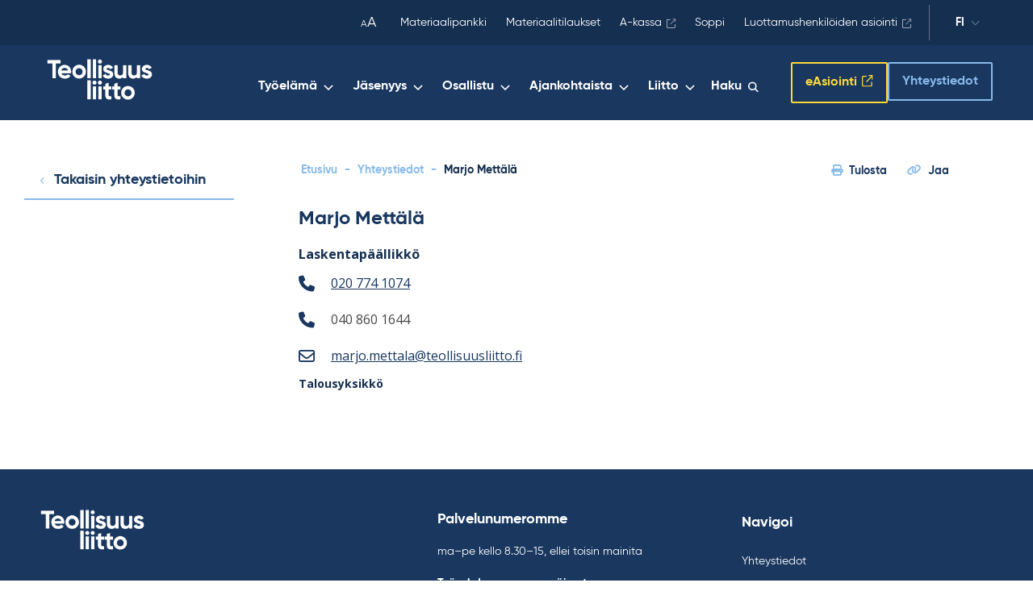

--- FILE ---
content_type: text/html; charset=UTF-8
request_url: https://www.teollisuusliitto.fi/yhteystieto/marjo-mettala/
body_size: 40161
content:
<!DOCTYPE html>
<html lang="fi" class="no-js">

<head>
    <meta charset="UTF-8"><script type="text/javascript">(window.NREUM||(NREUM={})).init={privacy:{cookies_enabled:true},ajax:{deny_list:["bam.eu01.nr-data.net"]},feature_flags:["soft_nav"],distributed_tracing:{enabled:true}};(window.NREUM||(NREUM={})).loader_config={agentID:"538684193",accountID:"4475580",trustKey:"4475580",xpid:"UAIAVFNbCBAEUVBQBwUDX1U=",licenseKey:"NRJS-66c44f90056e3b2fc4c",applicationID:"451204491",browserID:"538684193"};;/*! For license information please see nr-loader-spa-1.308.0.min.js.LICENSE.txt */
(()=>{var e,t,r={384:(e,t,r)=>{"use strict";r.d(t,{NT:()=>a,US:()=>u,Zm:()=>o,bQ:()=>d,dV:()=>c,pV:()=>l});var n=r(6154),i=r(1863),s=r(1910);const a={beacon:"bam.nr-data.net",errorBeacon:"bam.nr-data.net"};function o(){return n.gm.NREUM||(n.gm.NREUM={}),void 0===n.gm.newrelic&&(n.gm.newrelic=n.gm.NREUM),n.gm.NREUM}function c(){let e=o();return e.o||(e.o={ST:n.gm.setTimeout,SI:n.gm.setImmediate||n.gm.setInterval,CT:n.gm.clearTimeout,XHR:n.gm.XMLHttpRequest,REQ:n.gm.Request,EV:n.gm.Event,PR:n.gm.Promise,MO:n.gm.MutationObserver,FETCH:n.gm.fetch,WS:n.gm.WebSocket},(0,s.i)(...Object.values(e.o))),e}function d(e,t){let r=o();r.initializedAgents??={},t.initializedAt={ms:(0,i.t)(),date:new Date},r.initializedAgents[e]=t}function u(e,t){o()[e]=t}function l(){return function(){let e=o();const t=e.info||{};e.info={beacon:a.beacon,errorBeacon:a.errorBeacon,...t}}(),function(){let e=o();const t=e.init||{};e.init={...t}}(),c(),function(){let e=o();const t=e.loader_config||{};e.loader_config={...t}}(),o()}},782:(e,t,r)=>{"use strict";r.d(t,{T:()=>n});const n=r(860).K7.pageViewTiming},860:(e,t,r)=>{"use strict";r.d(t,{$J:()=>u,K7:()=>c,P3:()=>d,XX:()=>i,Yy:()=>o,df:()=>s,qY:()=>n,v4:()=>a});const n="events",i="jserrors",s="browser/blobs",a="rum",o="browser/logs",c={ajax:"ajax",genericEvents:"generic_events",jserrors:i,logging:"logging",metrics:"metrics",pageAction:"page_action",pageViewEvent:"page_view_event",pageViewTiming:"page_view_timing",sessionReplay:"session_replay",sessionTrace:"session_trace",softNav:"soft_navigations",spa:"spa"},d={[c.pageViewEvent]:1,[c.pageViewTiming]:2,[c.metrics]:3,[c.jserrors]:4,[c.spa]:5,[c.ajax]:6,[c.sessionTrace]:7,[c.softNav]:8,[c.sessionReplay]:9,[c.logging]:10,[c.genericEvents]:11},u={[c.pageViewEvent]:a,[c.pageViewTiming]:n,[c.ajax]:n,[c.spa]:n,[c.softNav]:n,[c.metrics]:i,[c.jserrors]:i,[c.sessionTrace]:s,[c.sessionReplay]:s,[c.logging]:o,[c.genericEvents]:"ins"}},944:(e,t,r)=>{"use strict";r.d(t,{R:()=>i});var n=r(3241);function i(e,t){"function"==typeof console.debug&&(console.debug("New Relic Warning: https://github.com/newrelic/newrelic-browser-agent/blob/main/docs/warning-codes.md#".concat(e),t),(0,n.W)({agentIdentifier:null,drained:null,type:"data",name:"warn",feature:"warn",data:{code:e,secondary:t}}))}},993:(e,t,r)=>{"use strict";r.d(t,{A$:()=>s,ET:()=>a,TZ:()=>o,p_:()=>i});var n=r(860);const i={ERROR:"ERROR",WARN:"WARN",INFO:"INFO",DEBUG:"DEBUG",TRACE:"TRACE"},s={OFF:0,ERROR:1,WARN:2,INFO:3,DEBUG:4,TRACE:5},a="log",o=n.K7.logging},1541:(e,t,r)=>{"use strict";r.d(t,{U:()=>i,f:()=>n});const n={MFE:"MFE",BA:"BA"};function i(e,t){if(2!==t?.harvestEndpointVersion)return{};const r=t.agentRef.runtime.appMetadata.agents[0].entityGuid;return e?{"source.id":e.id,"source.name":e.name,"source.type":e.type,"parent.id":e.parent?.id||r,"parent.type":e.parent?.type||n.BA}:{"entity.guid":r,appId:t.agentRef.info.applicationID}}},1687:(e,t,r)=>{"use strict";r.d(t,{Ak:()=>d,Ze:()=>h,x3:()=>u});var n=r(3241),i=r(7836),s=r(3606),a=r(860),o=r(2646);const c={};function d(e,t){const r={staged:!1,priority:a.P3[t]||0};l(e),c[e].get(t)||c[e].set(t,r)}function u(e,t){e&&c[e]&&(c[e].get(t)&&c[e].delete(t),p(e,t,!1),c[e].size&&f(e))}function l(e){if(!e)throw new Error("agentIdentifier required");c[e]||(c[e]=new Map)}function h(e="",t="feature",r=!1){if(l(e),!e||!c[e].get(t)||r)return p(e,t);c[e].get(t).staged=!0,f(e)}function f(e){const t=Array.from(c[e]);t.every(([e,t])=>t.staged)&&(t.sort((e,t)=>e[1].priority-t[1].priority),t.forEach(([t])=>{c[e].delete(t),p(e,t)}))}function p(e,t,r=!0){const a=e?i.ee.get(e):i.ee,c=s.i.handlers;if(!a.aborted&&a.backlog&&c){if((0,n.W)({agentIdentifier:e,type:"lifecycle",name:"drain",feature:t}),r){const e=a.backlog[t],r=c[t];if(r){for(let t=0;e&&t<e.length;++t)g(e[t],r);Object.entries(r).forEach(([e,t])=>{Object.values(t||{}).forEach(t=>{t[0]?.on&&t[0]?.context()instanceof o.y&&t[0].on(e,t[1])})})}}a.isolatedBacklog||delete c[t],a.backlog[t]=null,a.emit("drain-"+t,[])}}function g(e,t){var r=e[1];Object.values(t[r]||{}).forEach(t=>{var r=e[0];if(t[0]===r){var n=t[1],i=e[3],s=e[2];n.apply(i,s)}})}},1738:(e,t,r)=>{"use strict";r.d(t,{U:()=>f,Y:()=>h});var n=r(3241),i=r(9908),s=r(1863),a=r(944),o=r(5701),c=r(3969),d=r(8362),u=r(860),l=r(4261);function h(e,t,r,s){const h=s||r;!h||h[e]&&h[e]!==d.d.prototype[e]||(h[e]=function(){(0,i.p)(c.xV,["API/"+e+"/called"],void 0,u.K7.metrics,r.ee),(0,n.W)({agentIdentifier:r.agentIdentifier,drained:!!o.B?.[r.agentIdentifier],type:"data",name:"api",feature:l.Pl+e,data:{}});try{return t.apply(this,arguments)}catch(e){(0,a.R)(23,e)}})}function f(e,t,r,n,a){const o=e.info;null===r?delete o.jsAttributes[t]:o.jsAttributes[t]=r,(a||null===r)&&(0,i.p)(l.Pl+n,[(0,s.t)(),t,r],void 0,"session",e.ee)}},1741:(e,t,r)=>{"use strict";r.d(t,{W:()=>s});var n=r(944),i=r(4261);class s{#e(e,...t){if(this[e]!==s.prototype[e])return this[e](...t);(0,n.R)(35,e)}addPageAction(e,t){return this.#e(i.hG,e,t)}register(e){return this.#e(i.eY,e)}recordCustomEvent(e,t){return this.#e(i.fF,e,t)}setPageViewName(e,t){return this.#e(i.Fw,e,t)}setCustomAttribute(e,t,r){return this.#e(i.cD,e,t,r)}noticeError(e,t){return this.#e(i.o5,e,t)}setUserId(e,t=!1){return this.#e(i.Dl,e,t)}setApplicationVersion(e){return this.#e(i.nb,e)}setErrorHandler(e){return this.#e(i.bt,e)}addRelease(e,t){return this.#e(i.k6,e,t)}log(e,t){return this.#e(i.$9,e,t)}start(){return this.#e(i.d3)}finished(e){return this.#e(i.BL,e)}recordReplay(){return this.#e(i.CH)}pauseReplay(){return this.#e(i.Tb)}addToTrace(e){return this.#e(i.U2,e)}setCurrentRouteName(e){return this.#e(i.PA,e)}interaction(e){return this.#e(i.dT,e)}wrapLogger(e,t,r){return this.#e(i.Wb,e,t,r)}measure(e,t){return this.#e(i.V1,e,t)}consent(e){return this.#e(i.Pv,e)}}},1863:(e,t,r)=>{"use strict";function n(){return Math.floor(performance.now())}r.d(t,{t:()=>n})},1910:(e,t,r)=>{"use strict";r.d(t,{i:()=>s});var n=r(944);const i=new Map;function s(...e){return e.every(e=>{if(i.has(e))return i.get(e);const t="function"==typeof e?e.toString():"",r=t.includes("[native code]"),s=t.includes("nrWrapper");return r||s||(0,n.R)(64,e?.name||t),i.set(e,r),r})}},2555:(e,t,r)=>{"use strict";r.d(t,{D:()=>o,f:()=>a});var n=r(384),i=r(8122);const s={beacon:n.NT.beacon,errorBeacon:n.NT.errorBeacon,licenseKey:void 0,applicationID:void 0,sa:void 0,queueTime:void 0,applicationTime:void 0,ttGuid:void 0,user:void 0,account:void 0,product:void 0,extra:void 0,jsAttributes:{},userAttributes:void 0,atts:void 0,transactionName:void 0,tNamePlain:void 0};function a(e){try{return!!e.licenseKey&&!!e.errorBeacon&&!!e.applicationID}catch(e){return!1}}const o=e=>(0,i.a)(e,s)},2614:(e,t,r)=>{"use strict";r.d(t,{BB:()=>a,H3:()=>n,g:()=>d,iL:()=>c,tS:()=>o,uh:()=>i,wk:()=>s});const n="NRBA",i="SESSION",s=144e5,a=18e5,o={STARTED:"session-started",PAUSE:"session-pause",RESET:"session-reset",RESUME:"session-resume",UPDATE:"session-update"},c={SAME_TAB:"same-tab",CROSS_TAB:"cross-tab"},d={OFF:0,FULL:1,ERROR:2}},2646:(e,t,r)=>{"use strict";r.d(t,{y:()=>n});class n{constructor(e){this.contextId=e}}},2843:(e,t,r)=>{"use strict";r.d(t,{G:()=>s,u:()=>i});var n=r(3878);function i(e,t=!1,r,i){(0,n.DD)("visibilitychange",function(){if(t)return void("hidden"===document.visibilityState&&e());e(document.visibilityState)},r,i)}function s(e,t,r){(0,n.sp)("pagehide",e,t,r)}},3241:(e,t,r)=>{"use strict";r.d(t,{W:()=>s});var n=r(6154);const i="newrelic";function s(e={}){try{n.gm.dispatchEvent(new CustomEvent(i,{detail:e}))}catch(e){}}},3304:(e,t,r)=>{"use strict";r.d(t,{A:()=>s});var n=r(7836);const i=()=>{const e=new WeakSet;return(t,r)=>{if("object"==typeof r&&null!==r){if(e.has(r))return;e.add(r)}return r}};function s(e){try{return JSON.stringify(e,i())??""}catch(e){try{n.ee.emit("internal-error",[e])}catch(e){}return""}}},3333:(e,t,r)=>{"use strict";r.d(t,{$v:()=>u,TZ:()=>n,Xh:()=>c,Zp:()=>i,kd:()=>d,mq:()=>o,nf:()=>a,qN:()=>s});const n=r(860).K7.genericEvents,i=["auxclick","click","copy","keydown","paste","scrollend"],s=["focus","blur"],a=4,o=1e3,c=2e3,d=["PageAction","UserAction","BrowserPerformance"],u={RESOURCES:"experimental.resources",REGISTER:"register"}},3434:(e,t,r)=>{"use strict";r.d(t,{Jt:()=>s,YM:()=>d});var n=r(7836),i=r(5607);const s="nr@original:".concat(i.W),a=50;var o=Object.prototype.hasOwnProperty,c=!1;function d(e,t){return e||(e=n.ee),r.inPlace=function(e,t,n,i,s){n||(n="");const a="-"===n.charAt(0);for(let o=0;o<t.length;o++){const c=t[o],d=e[c];l(d)||(e[c]=r(d,a?c+n:n,i,c,s))}},r.flag=s,r;function r(t,r,n,c,d){return l(t)?t:(r||(r=""),nrWrapper[s]=t,function(e,t,r){if(Object.defineProperty&&Object.keys)try{return Object.keys(e).forEach(function(r){Object.defineProperty(t,r,{get:function(){return e[r]},set:function(t){return e[r]=t,t}})}),t}catch(e){u([e],r)}for(var n in e)o.call(e,n)&&(t[n]=e[n])}(t,nrWrapper,e),nrWrapper);function nrWrapper(){var s,o,l,h;let f;try{o=this,s=[...arguments],l="function"==typeof n?n(s,o):n||{}}catch(t){u([t,"",[s,o,c],l],e)}i(r+"start",[s,o,c],l,d);const p=performance.now();let g;try{return h=t.apply(o,s),g=performance.now(),h}catch(e){throw g=performance.now(),i(r+"err",[s,o,e],l,d),f=e,f}finally{const e=g-p,t={start:p,end:g,duration:e,isLongTask:e>=a,methodName:c,thrownError:f};t.isLongTask&&i("long-task",[t,o],l,d),i(r+"end",[s,o,h],l,d)}}}function i(r,n,i,s){if(!c||t){var a=c;c=!0;try{e.emit(r,n,i,t,s)}catch(t){u([t,r,n,i],e)}c=a}}}function u(e,t){t||(t=n.ee);try{t.emit("internal-error",e)}catch(e){}}function l(e){return!(e&&"function"==typeof e&&e.apply&&!e[s])}},3606:(e,t,r)=>{"use strict";r.d(t,{i:()=>s});var n=r(9908);s.on=a;var i=s.handlers={};function s(e,t,r,s){a(s||n.d,i,e,t,r)}function a(e,t,r,i,s){s||(s="feature"),e||(e=n.d);var a=t[s]=t[s]||{};(a[r]=a[r]||[]).push([e,i])}},3738:(e,t,r)=>{"use strict";r.d(t,{He:()=>i,Kp:()=>o,Lc:()=>d,Rz:()=>u,TZ:()=>n,bD:()=>s,d3:()=>a,jx:()=>l,sl:()=>h,uP:()=>c});const n=r(860).K7.sessionTrace,i="bstResource",s="resource",a="-start",o="-end",c="fn"+a,d="fn"+o,u="pushState",l=1e3,h=3e4},3785:(e,t,r)=>{"use strict";r.d(t,{R:()=>c,b:()=>d});var n=r(9908),i=r(1863),s=r(860),a=r(3969),o=r(993);function c(e,t,r={},c=o.p_.INFO,d=!0,u,l=(0,i.t)()){(0,n.p)(a.xV,["API/logging/".concat(c.toLowerCase(),"/called")],void 0,s.K7.metrics,e),(0,n.p)(o.ET,[l,t,r,c,d,u],void 0,s.K7.logging,e)}function d(e){return"string"==typeof e&&Object.values(o.p_).some(t=>t===e.toUpperCase().trim())}},3878:(e,t,r)=>{"use strict";function n(e,t){return{capture:e,passive:!1,signal:t}}function i(e,t,r=!1,i){window.addEventListener(e,t,n(r,i))}function s(e,t,r=!1,i){document.addEventListener(e,t,n(r,i))}r.d(t,{DD:()=>s,jT:()=>n,sp:()=>i})},3962:(e,t,r)=>{"use strict";r.d(t,{AM:()=>a,O2:()=>l,OV:()=>s,Qu:()=>h,TZ:()=>c,ih:()=>f,pP:()=>o,t1:()=>u,tC:()=>i,wD:()=>d});var n=r(860);const i=["click","keydown","submit"],s="popstate",a="api",o="initialPageLoad",c=n.K7.softNav,d=5e3,u=500,l={INITIAL_PAGE_LOAD:"",ROUTE_CHANGE:1,UNSPECIFIED:2},h={INTERACTION:1,AJAX:2,CUSTOM_END:3,CUSTOM_TRACER:4},f={IP:"in progress",PF:"pending finish",FIN:"finished",CAN:"cancelled"}},3969:(e,t,r)=>{"use strict";r.d(t,{TZ:()=>n,XG:()=>o,rs:()=>i,xV:()=>a,z_:()=>s});const n=r(860).K7.metrics,i="sm",s="cm",a="storeSupportabilityMetrics",o="storeEventMetrics"},4234:(e,t,r)=>{"use strict";r.d(t,{W:()=>s});var n=r(7836),i=r(1687);class s{constructor(e,t){this.agentIdentifier=e,this.ee=n.ee.get(e),this.featureName=t,this.blocked=!1}deregisterDrain(){(0,i.x3)(this.agentIdentifier,this.featureName)}}},4261:(e,t,r)=>{"use strict";r.d(t,{$9:()=>u,BL:()=>c,CH:()=>p,Dl:()=>R,Fw:()=>w,PA:()=>v,Pl:()=>n,Pv:()=>A,Tb:()=>h,U2:()=>a,V1:()=>E,Wb:()=>T,bt:()=>y,cD:()=>b,d3:()=>x,dT:()=>d,eY:()=>g,fF:()=>f,hG:()=>s,hw:()=>i,k6:()=>o,nb:()=>m,o5:()=>l});const n="api-",i=n+"ixn-",s="addPageAction",a="addToTrace",o="addRelease",c="finished",d="interaction",u="log",l="noticeError",h="pauseReplay",f="recordCustomEvent",p="recordReplay",g="register",m="setApplicationVersion",v="setCurrentRouteName",b="setCustomAttribute",y="setErrorHandler",w="setPageViewName",R="setUserId",x="start",T="wrapLogger",E="measure",A="consent"},5205:(e,t,r)=>{"use strict";r.d(t,{j:()=>S});var n=r(384),i=r(1741);var s=r(2555),a=r(3333);const o=e=>{if(!e||"string"!=typeof e)return!1;try{document.createDocumentFragment().querySelector(e)}catch{return!1}return!0};var c=r(2614),d=r(944),u=r(8122);const l="[data-nr-mask]",h=e=>(0,u.a)(e,(()=>{const e={feature_flags:[],experimental:{allow_registered_children:!1,resources:!1},mask_selector:"*",block_selector:"[data-nr-block]",mask_input_options:{color:!1,date:!1,"datetime-local":!1,email:!1,month:!1,number:!1,range:!1,search:!1,tel:!1,text:!1,time:!1,url:!1,week:!1,textarea:!1,select:!1,password:!0}};return{ajax:{deny_list:void 0,block_internal:!0,enabled:!0,autoStart:!0},api:{get allow_registered_children(){return e.feature_flags.includes(a.$v.REGISTER)||e.experimental.allow_registered_children},set allow_registered_children(t){e.experimental.allow_registered_children=t},duplicate_registered_data:!1},browser_consent_mode:{enabled:!1},distributed_tracing:{enabled:void 0,exclude_newrelic_header:void 0,cors_use_newrelic_header:void 0,cors_use_tracecontext_headers:void 0,allowed_origins:void 0},get feature_flags(){return e.feature_flags},set feature_flags(t){e.feature_flags=t},generic_events:{enabled:!0,autoStart:!0},harvest:{interval:30},jserrors:{enabled:!0,autoStart:!0},logging:{enabled:!0,autoStart:!0},metrics:{enabled:!0,autoStart:!0},obfuscate:void 0,page_action:{enabled:!0},page_view_event:{enabled:!0,autoStart:!0},page_view_timing:{enabled:!0,autoStart:!0},performance:{capture_marks:!1,capture_measures:!1,capture_detail:!0,resources:{get enabled(){return e.feature_flags.includes(a.$v.RESOURCES)||e.experimental.resources},set enabled(t){e.experimental.resources=t},asset_types:[],first_party_domains:[],ignore_newrelic:!0}},privacy:{cookies_enabled:!0},proxy:{assets:void 0,beacon:void 0},session:{expiresMs:c.wk,inactiveMs:c.BB},session_replay:{autoStart:!0,enabled:!1,preload:!1,sampling_rate:10,error_sampling_rate:100,collect_fonts:!1,inline_images:!1,fix_stylesheets:!0,mask_all_inputs:!0,get mask_text_selector(){return e.mask_selector},set mask_text_selector(t){o(t)?e.mask_selector="".concat(t,",").concat(l):""===t||null===t?e.mask_selector=l:(0,d.R)(5,t)},get block_class(){return"nr-block"},get ignore_class(){return"nr-ignore"},get mask_text_class(){return"nr-mask"},get block_selector(){return e.block_selector},set block_selector(t){o(t)?e.block_selector+=",".concat(t):""!==t&&(0,d.R)(6,t)},get mask_input_options(){return e.mask_input_options},set mask_input_options(t){t&&"object"==typeof t?e.mask_input_options={...t,password:!0}:(0,d.R)(7,t)}},session_trace:{enabled:!0,autoStart:!0},soft_navigations:{enabled:!0,autoStart:!0},spa:{enabled:!0,autoStart:!0},ssl:void 0,user_actions:{enabled:!0,elementAttributes:["id","className","tagName","type"]}}})());var f=r(6154),p=r(9324);let g=0;const m={buildEnv:p.F3,distMethod:p.Xs,version:p.xv,originTime:f.WN},v={consented:!1},b={appMetadata:{},get consented(){return this.session?.state?.consent||v.consented},set consented(e){v.consented=e},customTransaction:void 0,denyList:void 0,disabled:!1,harvester:void 0,isolatedBacklog:!1,isRecording:!1,loaderType:void 0,maxBytes:3e4,obfuscator:void 0,onerror:void 0,ptid:void 0,releaseIds:{},session:void 0,timeKeeper:void 0,registeredEntities:[],jsAttributesMetadata:{bytes:0},get harvestCount(){return++g}},y=e=>{const t=(0,u.a)(e,b),r=Object.keys(m).reduce((e,t)=>(e[t]={value:m[t],writable:!1,configurable:!0,enumerable:!0},e),{});return Object.defineProperties(t,r)};var w=r(5701);const R=e=>{const t=e.startsWith("http");e+="/",r.p=t?e:"https://"+e};var x=r(7836),T=r(3241);const E={accountID:void 0,trustKey:void 0,agentID:void 0,licenseKey:void 0,applicationID:void 0,xpid:void 0},A=e=>(0,u.a)(e,E),_=new Set;function S(e,t={},r,a){let{init:o,info:c,loader_config:d,runtime:u={},exposed:l=!0}=t;if(!c){const e=(0,n.pV)();o=e.init,c=e.info,d=e.loader_config}e.init=h(o||{}),e.loader_config=A(d||{}),c.jsAttributes??={},f.bv&&(c.jsAttributes.isWorker=!0),e.info=(0,s.D)(c);const p=e.init,g=[c.beacon,c.errorBeacon];_.has(e.agentIdentifier)||(p.proxy.assets&&(R(p.proxy.assets),g.push(p.proxy.assets)),p.proxy.beacon&&g.push(p.proxy.beacon),e.beacons=[...g],function(e){const t=(0,n.pV)();Object.getOwnPropertyNames(i.W.prototype).forEach(r=>{const n=i.W.prototype[r];if("function"!=typeof n||"constructor"===n)return;let s=t[r];e[r]&&!1!==e.exposed&&"micro-agent"!==e.runtime?.loaderType&&(t[r]=(...t)=>{const n=e[r](...t);return s?s(...t):n})})}(e),(0,n.US)("activatedFeatures",w.B)),u.denyList=[...p.ajax.deny_list||[],...p.ajax.block_internal?g:[]],u.ptid=e.agentIdentifier,u.loaderType=r,e.runtime=y(u),_.has(e.agentIdentifier)||(e.ee=x.ee.get(e.agentIdentifier),e.exposed=l,(0,T.W)({agentIdentifier:e.agentIdentifier,drained:!!w.B?.[e.agentIdentifier],type:"lifecycle",name:"initialize",feature:void 0,data:e.config})),_.add(e.agentIdentifier)}},5270:(e,t,r)=>{"use strict";r.d(t,{Aw:()=>a,SR:()=>s,rF:()=>o});var n=r(384),i=r(7767);function s(e){return!!(0,n.dV)().o.MO&&(0,i.V)(e)&&!0===e?.session_trace.enabled}function a(e){return!0===e?.session_replay.preload&&s(e)}function o(e,t){try{if("string"==typeof t?.type){if("password"===t.type.toLowerCase())return"*".repeat(e?.length||0);if(void 0!==t?.dataset?.nrUnmask||t?.classList?.contains("nr-unmask"))return e}}catch(e){}return"string"==typeof e?e.replace(/[\S]/g,"*"):"*".repeat(e?.length||0)}},5289:(e,t,r)=>{"use strict";r.d(t,{GG:()=>a,Qr:()=>c,sB:()=>o});var n=r(3878),i=r(6389);function s(){return"undefined"==typeof document||"complete"===document.readyState}function a(e,t){if(s())return e();const r=(0,i.J)(e),a=setInterval(()=>{s()&&(clearInterval(a),r())},500);(0,n.sp)("load",r,t)}function o(e){if(s())return e();(0,n.DD)("DOMContentLoaded",e)}function c(e){if(s())return e();(0,n.sp)("popstate",e)}},5607:(e,t,r)=>{"use strict";r.d(t,{W:()=>n});const n=(0,r(9566).bz)()},5701:(e,t,r)=>{"use strict";r.d(t,{B:()=>s,t:()=>a});var n=r(3241);const i=new Set,s={};function a(e,t){const r=t.agentIdentifier;s[r]??={},e&&"object"==typeof e&&(i.has(r)||(t.ee.emit("rumresp",[e]),s[r]=e,i.add(r),(0,n.W)({agentIdentifier:r,loaded:!0,drained:!0,type:"lifecycle",name:"load",feature:void 0,data:e})))}},6154:(e,t,r)=>{"use strict";r.d(t,{OF:()=>d,RI:()=>i,WN:()=>h,bv:()=>s,eN:()=>f,gm:()=>a,lR:()=>l,m:()=>c,mw:()=>o,sb:()=>u});var n=r(1863);const i="undefined"!=typeof window&&!!window.document,s="undefined"!=typeof WorkerGlobalScope&&("undefined"!=typeof self&&self instanceof WorkerGlobalScope&&self.navigator instanceof WorkerNavigator||"undefined"!=typeof globalThis&&globalThis instanceof WorkerGlobalScope&&globalThis.navigator instanceof WorkerNavigator),a=i?window:"undefined"!=typeof WorkerGlobalScope&&("undefined"!=typeof self&&self instanceof WorkerGlobalScope&&self||"undefined"!=typeof globalThis&&globalThis instanceof WorkerGlobalScope&&globalThis),o=Boolean("hidden"===a?.document?.visibilityState),c=""+a?.location,d=/iPad|iPhone|iPod/.test(a.navigator?.userAgent),u=d&&"undefined"==typeof SharedWorker,l=(()=>{const e=a.navigator?.userAgent?.match(/Firefox[/\s](\d+\.\d+)/);return Array.isArray(e)&&e.length>=2?+e[1]:0})(),h=Date.now()-(0,n.t)(),f=()=>"undefined"!=typeof PerformanceNavigationTiming&&a?.performance?.getEntriesByType("navigation")?.[0]?.responseStart},6344:(e,t,r)=>{"use strict";r.d(t,{BB:()=>u,Qb:()=>l,TZ:()=>i,Ug:()=>a,Vh:()=>s,_s:()=>o,bc:()=>d,yP:()=>c});var n=r(2614);const i=r(860).K7.sessionReplay,s="errorDuringReplay",a=.12,o={DomContentLoaded:0,Load:1,FullSnapshot:2,IncrementalSnapshot:3,Meta:4,Custom:5},c={[n.g.ERROR]:15e3,[n.g.FULL]:3e5,[n.g.OFF]:0},d={RESET:{message:"Session was reset",sm:"Reset"},IMPORT:{message:"Recorder failed to import",sm:"Import"},TOO_MANY:{message:"429: Too Many Requests",sm:"Too-Many"},TOO_BIG:{message:"Payload was too large",sm:"Too-Big"},CROSS_TAB:{message:"Session Entity was set to OFF on another tab",sm:"Cross-Tab"},ENTITLEMENTS:{message:"Session Replay is not allowed and will not be started",sm:"Entitlement"}},u=5e3,l={API:"api",RESUME:"resume",SWITCH_TO_FULL:"switchToFull",INITIALIZE:"initialize",PRELOAD:"preload"}},6389:(e,t,r)=>{"use strict";function n(e,t=500,r={}){const n=r?.leading||!1;let i;return(...r)=>{n&&void 0===i&&(e.apply(this,r),i=setTimeout(()=>{i=clearTimeout(i)},t)),n||(clearTimeout(i),i=setTimeout(()=>{e.apply(this,r)},t))}}function i(e){let t=!1;return(...r)=>{t||(t=!0,e.apply(this,r))}}r.d(t,{J:()=>i,s:()=>n})},6630:(e,t,r)=>{"use strict";r.d(t,{T:()=>n});const n=r(860).K7.pageViewEvent},6774:(e,t,r)=>{"use strict";r.d(t,{T:()=>n});const n=r(860).K7.jserrors},7295:(e,t,r)=>{"use strict";r.d(t,{Xv:()=>a,gX:()=>i,iW:()=>s});var n=[];function i(e){if(!e||s(e))return!1;if(0===n.length)return!0;if("*"===n[0].hostname)return!1;for(var t=0;t<n.length;t++){var r=n[t];if(r.hostname.test(e.hostname)&&r.pathname.test(e.pathname))return!1}return!0}function s(e){return void 0===e.hostname}function a(e){if(n=[],e&&e.length)for(var t=0;t<e.length;t++){let r=e[t];if(!r)continue;if("*"===r)return void(n=[{hostname:"*"}]);0===r.indexOf("http://")?r=r.substring(7):0===r.indexOf("https://")&&(r=r.substring(8));const i=r.indexOf("/");let s,a;i>0?(s=r.substring(0,i),a=r.substring(i)):(s=r,a="*");let[c]=s.split(":");n.push({hostname:o(c),pathname:o(a,!0)})}}function o(e,t=!1){const r=e.replace(/[.+?^${}()|[\]\\]/g,e=>"\\"+e).replace(/\*/g,".*?");return new RegExp((t?"^":"")+r+"$")}},7485:(e,t,r)=>{"use strict";r.d(t,{D:()=>i});var n=r(6154);function i(e){if(0===(e||"").indexOf("data:"))return{protocol:"data"};try{const t=new URL(e,location.href),r={port:t.port,hostname:t.hostname,pathname:t.pathname,search:t.search,protocol:t.protocol.slice(0,t.protocol.indexOf(":")),sameOrigin:t.protocol===n.gm?.location?.protocol&&t.host===n.gm?.location?.host};return r.port&&""!==r.port||("http:"===t.protocol&&(r.port="80"),"https:"===t.protocol&&(r.port="443")),r.pathname&&""!==r.pathname?r.pathname.startsWith("/")||(r.pathname="/".concat(r.pathname)):r.pathname="/",r}catch(e){return{}}}},7699:(e,t,r)=>{"use strict";r.d(t,{It:()=>s,KC:()=>o,No:()=>i,qh:()=>a});var n=r(860);const i=16e3,s=1e6,a="SESSION_ERROR",o={[n.K7.logging]:!0,[n.K7.genericEvents]:!1,[n.K7.jserrors]:!1,[n.K7.ajax]:!1}},7767:(e,t,r)=>{"use strict";r.d(t,{V:()=>i});var n=r(6154);const i=e=>n.RI&&!0===e?.privacy.cookies_enabled},7836:(e,t,r)=>{"use strict";r.d(t,{P:()=>o,ee:()=>c});var n=r(384),i=r(8990),s=r(2646),a=r(5607);const o="nr@context:".concat(a.W),c=function e(t,r){var n={},a={},u={},l=!1;try{l=16===r.length&&d.initializedAgents?.[r]?.runtime.isolatedBacklog}catch(e){}var h={on:p,addEventListener:p,removeEventListener:function(e,t){var r=n[e];if(!r)return;for(var i=0;i<r.length;i++)r[i]===t&&r.splice(i,1)},emit:function(e,r,n,i,s){!1!==s&&(s=!0);if(c.aborted&&!i)return;t&&s&&t.emit(e,r,n);var o=f(n);g(e).forEach(e=>{e.apply(o,r)});var d=v()[a[e]];d&&d.push([h,e,r,o]);return o},get:m,listeners:g,context:f,buffer:function(e,t){const r=v();if(t=t||"feature",h.aborted)return;Object.entries(e||{}).forEach(([e,n])=>{a[n]=t,t in r||(r[t]=[])})},abort:function(){h._aborted=!0,Object.keys(h.backlog).forEach(e=>{delete h.backlog[e]})},isBuffering:function(e){return!!v()[a[e]]},debugId:r,backlog:l?{}:t&&"object"==typeof t.backlog?t.backlog:{},isolatedBacklog:l};return Object.defineProperty(h,"aborted",{get:()=>{let e=h._aborted||!1;return e||(t&&(e=t.aborted),e)}}),h;function f(e){return e&&e instanceof s.y?e:e?(0,i.I)(e,o,()=>new s.y(o)):new s.y(o)}function p(e,t){n[e]=g(e).concat(t)}function g(e){return n[e]||[]}function m(t){return u[t]=u[t]||e(h,t)}function v(){return h.backlog}}(void 0,"globalEE"),d=(0,n.Zm)();d.ee||(d.ee=c)},8122:(e,t,r)=>{"use strict";r.d(t,{a:()=>i});var n=r(944);function i(e,t){try{if(!e||"object"!=typeof e)return(0,n.R)(3);if(!t||"object"!=typeof t)return(0,n.R)(4);const r=Object.create(Object.getPrototypeOf(t),Object.getOwnPropertyDescriptors(t)),s=0===Object.keys(r).length?e:r;for(let a in s)if(void 0!==e[a])try{if(null===e[a]){r[a]=null;continue}Array.isArray(e[a])&&Array.isArray(t[a])?r[a]=Array.from(new Set([...e[a],...t[a]])):"object"==typeof e[a]&&"object"==typeof t[a]?r[a]=i(e[a],t[a]):r[a]=e[a]}catch(e){r[a]||(0,n.R)(1,e)}return r}catch(e){(0,n.R)(2,e)}}},8139:(e,t,r)=>{"use strict";r.d(t,{u:()=>h});var n=r(7836),i=r(3434),s=r(8990),a=r(6154);const o={},c=a.gm.XMLHttpRequest,d="addEventListener",u="removeEventListener",l="nr@wrapped:".concat(n.P);function h(e){var t=function(e){return(e||n.ee).get("events")}(e);if(o[t.debugId]++)return t;o[t.debugId]=1;var r=(0,i.YM)(t,!0);function h(e){r.inPlace(e,[d,u],"-",p)}function p(e,t){return e[1]}return"getPrototypeOf"in Object&&(a.RI&&f(document,h),c&&f(c.prototype,h),f(a.gm,h)),t.on(d+"-start",function(e,t){var n=e[1];if(null!==n&&("function"==typeof n||"object"==typeof n)&&"newrelic"!==e[0]){var i=(0,s.I)(n,l,function(){var e={object:function(){if("function"!=typeof n.handleEvent)return;return n.handleEvent.apply(n,arguments)},function:n}[typeof n];return e?r(e,"fn-",null,e.name||"anonymous"):n});this.wrapped=e[1]=i}}),t.on(u+"-start",function(e){e[1]=this.wrapped||e[1]}),t}function f(e,t,...r){let n=e;for(;"object"==typeof n&&!Object.prototype.hasOwnProperty.call(n,d);)n=Object.getPrototypeOf(n);n&&t(n,...r)}},8362:(e,t,r)=>{"use strict";r.d(t,{d:()=>s});var n=r(9566),i=r(1741);class s extends i.W{agentIdentifier=(0,n.LA)(16)}},8374:(e,t,r)=>{r.nc=(()=>{try{return document?.currentScript?.nonce}catch(e){}return""})()},8990:(e,t,r)=>{"use strict";r.d(t,{I:()=>i});var n=Object.prototype.hasOwnProperty;function i(e,t,r){if(n.call(e,t))return e[t];var i=r();if(Object.defineProperty&&Object.keys)try{return Object.defineProperty(e,t,{value:i,writable:!0,enumerable:!1}),i}catch(e){}return e[t]=i,i}},9119:(e,t,r)=>{"use strict";r.d(t,{L:()=>s});var n=/([^?#]*)[^#]*(#[^?]*|$).*/,i=/([^?#]*)().*/;function s(e,t){return e?e.replace(t?n:i,"$1$2"):e}},9300:(e,t,r)=>{"use strict";r.d(t,{T:()=>n});const n=r(860).K7.ajax},9324:(e,t,r)=>{"use strict";r.d(t,{AJ:()=>a,F3:()=>i,Xs:()=>s,Yq:()=>o,xv:()=>n});const n="1.308.0",i="PROD",s="CDN",a="@newrelic/rrweb",o="1.0.1"},9566:(e,t,r)=>{"use strict";r.d(t,{LA:()=>o,ZF:()=>c,bz:()=>a,el:()=>d});var n=r(6154);const i="xxxxxxxx-xxxx-4xxx-yxxx-xxxxxxxxxxxx";function s(e,t){return e?15&e[t]:16*Math.random()|0}function a(){const e=n.gm?.crypto||n.gm?.msCrypto;let t,r=0;return e&&e.getRandomValues&&(t=e.getRandomValues(new Uint8Array(30))),i.split("").map(e=>"x"===e?s(t,r++).toString(16):"y"===e?(3&s()|8).toString(16):e).join("")}function o(e){const t=n.gm?.crypto||n.gm?.msCrypto;let r,i=0;t&&t.getRandomValues&&(r=t.getRandomValues(new Uint8Array(e)));const a=[];for(var o=0;o<e;o++)a.push(s(r,i++).toString(16));return a.join("")}function c(){return o(16)}function d(){return o(32)}},9908:(e,t,r)=>{"use strict";r.d(t,{d:()=>n,p:()=>i});var n=r(7836).ee.get("handle");function i(e,t,r,i,s){s?(s.buffer([e],i),s.emit(e,t,r)):(n.buffer([e],i),n.emit(e,t,r))}}},n={};function i(e){var t=n[e];if(void 0!==t)return t.exports;var s=n[e]={exports:{}};return r[e](s,s.exports,i),s.exports}i.m=r,i.d=(e,t)=>{for(var r in t)i.o(t,r)&&!i.o(e,r)&&Object.defineProperty(e,r,{enumerable:!0,get:t[r]})},i.f={},i.e=e=>Promise.all(Object.keys(i.f).reduce((t,r)=>(i.f[r](e,t),t),[])),i.u=e=>({212:"nr-spa-compressor",249:"nr-spa-recorder",478:"nr-spa"}[e]+"-1.308.0.min.js"),i.o=(e,t)=>Object.prototype.hasOwnProperty.call(e,t),e={},t="NRBA-1.308.0.PROD:",i.l=(r,n,s,a)=>{if(e[r])e[r].push(n);else{var o,c;if(void 0!==s)for(var d=document.getElementsByTagName("script"),u=0;u<d.length;u++){var l=d[u];if(l.getAttribute("src")==r||l.getAttribute("data-webpack")==t+s){o=l;break}}if(!o){c=!0;var h={478:"sha512-RSfSVnmHk59T/uIPbdSE0LPeqcEdF4/+XhfJdBuccH5rYMOEZDhFdtnh6X6nJk7hGpzHd9Ujhsy7lZEz/ORYCQ==",249:"sha512-ehJXhmntm85NSqW4MkhfQqmeKFulra3klDyY0OPDUE+sQ3GokHlPh1pmAzuNy//3j4ac6lzIbmXLvGQBMYmrkg==",212:"sha512-B9h4CR46ndKRgMBcK+j67uSR2RCnJfGefU+A7FrgR/k42ovXy5x/MAVFiSvFxuVeEk/pNLgvYGMp1cBSK/G6Fg=="};(o=document.createElement("script")).charset="utf-8",i.nc&&o.setAttribute("nonce",i.nc),o.setAttribute("data-webpack",t+s),o.src=r,0!==o.src.indexOf(window.location.origin+"/")&&(o.crossOrigin="anonymous"),h[a]&&(o.integrity=h[a])}e[r]=[n];var f=(t,n)=>{o.onerror=o.onload=null,clearTimeout(p);var i=e[r];if(delete e[r],o.parentNode&&o.parentNode.removeChild(o),i&&i.forEach(e=>e(n)),t)return t(n)},p=setTimeout(f.bind(null,void 0,{type:"timeout",target:o}),12e4);o.onerror=f.bind(null,o.onerror),o.onload=f.bind(null,o.onload),c&&document.head.appendChild(o)}},i.r=e=>{"undefined"!=typeof Symbol&&Symbol.toStringTag&&Object.defineProperty(e,Symbol.toStringTag,{value:"Module"}),Object.defineProperty(e,"__esModule",{value:!0})},i.p="https://js-agent.newrelic.com/",(()=>{var e={38:0,788:0};i.f.j=(t,r)=>{var n=i.o(e,t)?e[t]:void 0;if(0!==n)if(n)r.push(n[2]);else{var s=new Promise((r,i)=>n=e[t]=[r,i]);r.push(n[2]=s);var a=i.p+i.u(t),o=new Error;i.l(a,r=>{if(i.o(e,t)&&(0!==(n=e[t])&&(e[t]=void 0),n)){var s=r&&("load"===r.type?"missing":r.type),a=r&&r.target&&r.target.src;o.message="Loading chunk "+t+" failed: ("+s+": "+a+")",o.name="ChunkLoadError",o.type=s,o.request=a,n[1](o)}},"chunk-"+t,t)}};var t=(t,r)=>{var n,s,[a,o,c]=r,d=0;if(a.some(t=>0!==e[t])){for(n in o)i.o(o,n)&&(i.m[n]=o[n]);if(c)c(i)}for(t&&t(r);d<a.length;d++)s=a[d],i.o(e,s)&&e[s]&&e[s][0](),e[s]=0},r=self["webpackChunk:NRBA-1.308.0.PROD"]=self["webpackChunk:NRBA-1.308.0.PROD"]||[];r.forEach(t.bind(null,0)),r.push=t.bind(null,r.push.bind(r))})(),(()=>{"use strict";i(8374);var e=i(8362),t=i(860);const r=Object.values(t.K7);var n=i(5205);var s=i(9908),a=i(1863),o=i(4261),c=i(1738);var d=i(1687),u=i(4234),l=i(5289),h=i(6154),f=i(944),p=i(5270),g=i(7767),m=i(6389),v=i(7699);class b extends u.W{constructor(e,t){super(e.agentIdentifier,t),this.agentRef=e,this.abortHandler=void 0,this.featAggregate=void 0,this.loadedSuccessfully=void 0,this.onAggregateImported=new Promise(e=>{this.loadedSuccessfully=e}),this.deferred=Promise.resolve(),!1===e.init[this.featureName].autoStart?this.deferred=new Promise((t,r)=>{this.ee.on("manual-start-all",(0,m.J)(()=>{(0,d.Ak)(e.agentIdentifier,this.featureName),t()}))}):(0,d.Ak)(e.agentIdentifier,t)}importAggregator(e,t,r={}){if(this.featAggregate)return;const n=async()=>{let n;await this.deferred;try{if((0,g.V)(e.init)){const{setupAgentSession:t}=await i.e(478).then(i.bind(i,8766));n=t(e)}}catch(e){(0,f.R)(20,e),this.ee.emit("internal-error",[e]),(0,s.p)(v.qh,[e],void 0,this.featureName,this.ee)}try{if(!this.#t(this.featureName,n,e.init))return(0,d.Ze)(this.agentIdentifier,this.featureName),void this.loadedSuccessfully(!1);const{Aggregate:i}=await t();this.featAggregate=new i(e,r),e.runtime.harvester.initializedAggregates.push(this.featAggregate),this.loadedSuccessfully(!0)}catch(e){(0,f.R)(34,e),this.abortHandler?.(),(0,d.Ze)(this.agentIdentifier,this.featureName,!0),this.loadedSuccessfully(!1),this.ee&&this.ee.abort()}};h.RI?(0,l.GG)(()=>n(),!0):n()}#t(e,r,n){if(this.blocked)return!1;switch(e){case t.K7.sessionReplay:return(0,p.SR)(n)&&!!r;case t.K7.sessionTrace:return!!r;default:return!0}}}var y=i(6630),w=i(2614),R=i(3241);class x extends b{static featureName=y.T;constructor(e){var t;super(e,y.T),this.setupInspectionEvents(e.agentIdentifier),t=e,(0,c.Y)(o.Fw,function(e,r){"string"==typeof e&&("/"!==e.charAt(0)&&(e="/"+e),t.runtime.customTransaction=(r||"http://custom.transaction")+e,(0,s.p)(o.Pl+o.Fw,[(0,a.t)()],void 0,void 0,t.ee))},t),this.importAggregator(e,()=>i.e(478).then(i.bind(i,2467)))}setupInspectionEvents(e){const t=(t,r)=>{t&&(0,R.W)({agentIdentifier:e,timeStamp:t.timeStamp,loaded:"complete"===t.target.readyState,type:"window",name:r,data:t.target.location+""})};(0,l.sB)(e=>{t(e,"DOMContentLoaded")}),(0,l.GG)(e=>{t(e,"load")}),(0,l.Qr)(e=>{t(e,"navigate")}),this.ee.on(w.tS.UPDATE,(t,r)=>{(0,R.W)({agentIdentifier:e,type:"lifecycle",name:"session",data:r})})}}var T=i(384);class E extends e.d{constructor(e){var t;(super(),h.gm)?(this.features={},(0,T.bQ)(this.agentIdentifier,this),this.desiredFeatures=new Set(e.features||[]),this.desiredFeatures.add(x),(0,n.j)(this,e,e.loaderType||"agent"),t=this,(0,c.Y)(o.cD,function(e,r,n=!1){if("string"==typeof e){if(["string","number","boolean"].includes(typeof r)||null===r)return(0,c.U)(t,e,r,o.cD,n);(0,f.R)(40,typeof r)}else(0,f.R)(39,typeof e)},t),function(e){(0,c.Y)(o.Dl,function(t,r=!1){if("string"!=typeof t&&null!==t)return void(0,f.R)(41,typeof t);const n=e.info.jsAttributes["enduser.id"];r&&null!=n&&n!==t?(0,s.p)(o.Pl+"setUserIdAndResetSession",[t],void 0,"session",e.ee):(0,c.U)(e,"enduser.id",t,o.Dl,!0)},e)}(this),function(e){(0,c.Y)(o.nb,function(t){if("string"==typeof t||null===t)return(0,c.U)(e,"application.version",t,o.nb,!1);(0,f.R)(42,typeof t)},e)}(this),function(e){(0,c.Y)(o.d3,function(){e.ee.emit("manual-start-all")},e)}(this),function(e){(0,c.Y)(o.Pv,function(t=!0){if("boolean"==typeof t){if((0,s.p)(o.Pl+o.Pv,[t],void 0,"session",e.ee),e.runtime.consented=t,t){const t=e.features.page_view_event;t.onAggregateImported.then(e=>{const r=t.featAggregate;e&&!r.sentRum&&r.sendRum()})}}else(0,f.R)(65,typeof t)},e)}(this),this.run()):(0,f.R)(21)}get config(){return{info:this.info,init:this.init,loader_config:this.loader_config,runtime:this.runtime}}get api(){return this}run(){try{const e=function(e){const t={};return r.forEach(r=>{t[r]=!!e[r]?.enabled}),t}(this.init),n=[...this.desiredFeatures];n.sort((e,r)=>t.P3[e.featureName]-t.P3[r.featureName]),n.forEach(r=>{if(!e[r.featureName]&&r.featureName!==t.K7.pageViewEvent)return;if(r.featureName===t.K7.spa)return void(0,f.R)(67);const n=function(e){switch(e){case t.K7.ajax:return[t.K7.jserrors];case t.K7.sessionTrace:return[t.K7.ajax,t.K7.pageViewEvent];case t.K7.sessionReplay:return[t.K7.sessionTrace];case t.K7.pageViewTiming:return[t.K7.pageViewEvent];default:return[]}}(r.featureName).filter(e=>!(e in this.features));n.length>0&&(0,f.R)(36,{targetFeature:r.featureName,missingDependencies:n}),this.features[r.featureName]=new r(this)})}catch(e){(0,f.R)(22,e);for(const e in this.features)this.features[e].abortHandler?.();const t=(0,T.Zm)();delete t.initializedAgents[this.agentIdentifier]?.features,delete this.sharedAggregator;return t.ee.get(this.agentIdentifier).abort(),!1}}}var A=i(2843),_=i(782);class S extends b{static featureName=_.T;constructor(e){super(e,_.T),h.RI&&((0,A.u)(()=>(0,s.p)("docHidden",[(0,a.t)()],void 0,_.T,this.ee),!0),(0,A.G)(()=>(0,s.p)("winPagehide",[(0,a.t)()],void 0,_.T,this.ee)),this.importAggregator(e,()=>i.e(478).then(i.bind(i,9917))))}}var O=i(3969);class I extends b{static featureName=O.TZ;constructor(e){super(e,O.TZ),h.RI&&document.addEventListener("securitypolicyviolation",e=>{(0,s.p)(O.xV,["Generic/CSPViolation/Detected"],void 0,this.featureName,this.ee)}),this.importAggregator(e,()=>i.e(478).then(i.bind(i,6555)))}}var N=i(6774),P=i(3878),k=i(3304);class D{constructor(e,t,r,n,i){this.name="UncaughtError",this.message="string"==typeof e?e:(0,k.A)(e),this.sourceURL=t,this.line=r,this.column=n,this.__newrelic=i}}function C(e){return M(e)?e:new D(void 0!==e?.message?e.message:e,e?.filename||e?.sourceURL,e?.lineno||e?.line,e?.colno||e?.col,e?.__newrelic,e?.cause)}function j(e){const t="Unhandled Promise Rejection: ";if(!e?.reason)return;if(M(e.reason)){try{e.reason.message.startsWith(t)||(e.reason.message=t+e.reason.message)}catch(e){}return C(e.reason)}const r=C(e.reason);return(r.message||"").startsWith(t)||(r.message=t+r.message),r}function L(e){if(e.error instanceof SyntaxError&&!/:\d+$/.test(e.error.stack?.trim())){const t=new D(e.message,e.filename,e.lineno,e.colno,e.error.__newrelic,e.cause);return t.name=SyntaxError.name,t}return M(e.error)?e.error:C(e)}function M(e){return e instanceof Error&&!!e.stack}function H(e,r,n,i,o=(0,a.t)()){"string"==typeof e&&(e=new Error(e)),(0,s.p)("err",[e,o,!1,r,n.runtime.isRecording,void 0,i],void 0,t.K7.jserrors,n.ee),(0,s.p)("uaErr",[],void 0,t.K7.genericEvents,n.ee)}var B=i(1541),K=i(993),W=i(3785);function U(e,{customAttributes:t={},level:r=K.p_.INFO}={},n,i,s=(0,a.t)()){(0,W.R)(n.ee,e,t,r,!1,i,s)}function F(e,r,n,i,c=(0,a.t)()){(0,s.p)(o.Pl+o.hG,[c,e,r,i],void 0,t.K7.genericEvents,n.ee)}function V(e,r,n,i,c=(0,a.t)()){const{start:d,end:u,customAttributes:l}=r||{},h={customAttributes:l||{}};if("object"!=typeof h.customAttributes||"string"!=typeof e||0===e.length)return void(0,f.R)(57);const p=(e,t)=>null==e?t:"number"==typeof e?e:e instanceof PerformanceMark?e.startTime:Number.NaN;if(h.start=p(d,0),h.end=p(u,c),Number.isNaN(h.start)||Number.isNaN(h.end))(0,f.R)(57);else{if(h.duration=h.end-h.start,!(h.duration<0))return(0,s.p)(o.Pl+o.V1,[h,e,i],void 0,t.K7.genericEvents,n.ee),h;(0,f.R)(58)}}function G(e,r={},n,i,c=(0,a.t)()){(0,s.p)(o.Pl+o.fF,[c,e,r,i],void 0,t.K7.genericEvents,n.ee)}function z(e){(0,c.Y)(o.eY,function(t){return Y(e,t)},e)}function Y(e,r,n){(0,f.R)(54,"newrelic.register"),r||={},r.type=B.f.MFE,r.licenseKey||=e.info.licenseKey,r.blocked=!1,r.parent=n||{},Array.isArray(r.tags)||(r.tags=[]);const i={};r.tags.forEach(e=>{"name"!==e&&"id"!==e&&(i["source.".concat(e)]=!0)}),r.isolated??=!0;let o=()=>{};const c=e.runtime.registeredEntities;if(!r.isolated){const e=c.find(({metadata:{target:{id:e}}})=>e===r.id&&!r.isolated);if(e)return e}const d=e=>{r.blocked=!0,o=e};function u(e){return"string"==typeof e&&!!e.trim()&&e.trim().length<501||"number"==typeof e}e.init.api.allow_registered_children||d((0,m.J)(()=>(0,f.R)(55))),u(r.id)&&u(r.name)||d((0,m.J)(()=>(0,f.R)(48,r)));const l={addPageAction:(t,n={})=>g(F,[t,{...i,...n},e],r),deregister:()=>{d((0,m.J)(()=>(0,f.R)(68)))},log:(t,n={})=>g(U,[t,{...n,customAttributes:{...i,...n.customAttributes||{}}},e],r),measure:(t,n={})=>g(V,[t,{...n,customAttributes:{...i,...n.customAttributes||{}}},e],r),noticeError:(t,n={})=>g(H,[t,{...i,...n},e],r),register:(t={})=>g(Y,[e,t],l.metadata.target),recordCustomEvent:(t,n={})=>g(G,[t,{...i,...n},e],r),setApplicationVersion:e=>p("application.version",e),setCustomAttribute:(e,t)=>p(e,t),setUserId:e=>p("enduser.id",e),metadata:{customAttributes:i,target:r}},h=()=>(r.blocked&&o(),r.blocked);h()||c.push(l);const p=(e,t)=>{h()||(i[e]=t)},g=(r,n,i)=>{if(h())return;const o=(0,a.t)();(0,s.p)(O.xV,["API/register/".concat(r.name,"/called")],void 0,t.K7.metrics,e.ee);try{if(e.init.api.duplicate_registered_data&&"register"!==r.name){let e=n;if(n[1]instanceof Object){const t={"child.id":i.id,"child.type":i.type};e="customAttributes"in n[1]?[n[0],{...n[1],customAttributes:{...n[1].customAttributes,...t}},...n.slice(2)]:[n[0],{...n[1],...t},...n.slice(2)]}r(...e,void 0,o)}return r(...n,i,o)}catch(e){(0,f.R)(50,e)}};return l}class Z extends b{static featureName=N.T;constructor(e){var t;super(e,N.T),t=e,(0,c.Y)(o.o5,(e,r)=>H(e,r,t),t),function(e){(0,c.Y)(o.bt,function(t){e.runtime.onerror=t},e)}(e),function(e){let t=0;(0,c.Y)(o.k6,function(e,r){++t>10||(this.runtime.releaseIds[e.slice(-200)]=(""+r).slice(-200))},e)}(e),z(e);try{this.removeOnAbort=new AbortController}catch(e){}this.ee.on("internal-error",(t,r)=>{this.abortHandler&&(0,s.p)("ierr",[C(t),(0,a.t)(),!0,{},e.runtime.isRecording,r],void 0,this.featureName,this.ee)}),h.gm.addEventListener("unhandledrejection",t=>{this.abortHandler&&(0,s.p)("err",[j(t),(0,a.t)(),!1,{unhandledPromiseRejection:1},e.runtime.isRecording],void 0,this.featureName,this.ee)},(0,P.jT)(!1,this.removeOnAbort?.signal)),h.gm.addEventListener("error",t=>{this.abortHandler&&(0,s.p)("err",[L(t),(0,a.t)(),!1,{},e.runtime.isRecording],void 0,this.featureName,this.ee)},(0,P.jT)(!1,this.removeOnAbort?.signal)),this.abortHandler=this.#r,this.importAggregator(e,()=>i.e(478).then(i.bind(i,2176)))}#r(){this.removeOnAbort?.abort(),this.abortHandler=void 0}}var q=i(8990);let X=1;function J(e){const t=typeof e;return!e||"object"!==t&&"function"!==t?-1:e===h.gm?0:(0,q.I)(e,"nr@id",function(){return X++})}function Q(e){if("string"==typeof e&&e.length)return e.length;if("object"==typeof e){if("undefined"!=typeof ArrayBuffer&&e instanceof ArrayBuffer&&e.byteLength)return e.byteLength;if("undefined"!=typeof Blob&&e instanceof Blob&&e.size)return e.size;if(!("undefined"!=typeof FormData&&e instanceof FormData))try{return(0,k.A)(e).length}catch(e){return}}}var ee=i(8139),te=i(7836),re=i(3434);const ne={},ie=["open","send"];function se(e){var t=e||te.ee;const r=function(e){return(e||te.ee).get("xhr")}(t);if(void 0===h.gm.XMLHttpRequest)return r;if(ne[r.debugId]++)return r;ne[r.debugId]=1,(0,ee.u)(t);var n=(0,re.YM)(r),i=h.gm.XMLHttpRequest,s=h.gm.MutationObserver,a=h.gm.Promise,o=h.gm.setInterval,c="readystatechange",d=["onload","onerror","onabort","onloadstart","onloadend","onprogress","ontimeout"],u=[],l=h.gm.XMLHttpRequest=function(e){const t=new i(e),s=r.context(t);try{r.emit("new-xhr",[t],s),t.addEventListener(c,(a=s,function(){var e=this;e.readyState>3&&!a.resolved&&(a.resolved=!0,r.emit("xhr-resolved",[],e)),n.inPlace(e,d,"fn-",y)}),(0,P.jT)(!1))}catch(e){(0,f.R)(15,e);try{r.emit("internal-error",[e])}catch(e){}}var a;return t};function p(e,t){n.inPlace(t,["onreadystatechange"],"fn-",y)}if(function(e,t){for(var r in e)t[r]=e[r]}(i,l),l.prototype=i.prototype,n.inPlace(l.prototype,ie,"-xhr-",y),r.on("send-xhr-start",function(e,t){p(e,t),function(e){u.push(e),s&&(g?g.then(b):o?o(b):(m=-m,v.data=m))}(t)}),r.on("open-xhr-start",p),s){var g=a&&a.resolve();if(!o&&!a){var m=1,v=document.createTextNode(m);new s(b).observe(v,{characterData:!0})}}else t.on("fn-end",function(e){e[0]&&e[0].type===c||b()});function b(){for(var e=0;e<u.length;e++)p(0,u[e]);u.length&&(u=[])}function y(e,t){return t}return r}var ae="fetch-",oe=ae+"body-",ce=["arrayBuffer","blob","json","text","formData"],de=h.gm.Request,ue=h.gm.Response,le="prototype";const he={};function fe(e){const t=function(e){return(e||te.ee).get("fetch")}(e);if(!(de&&ue&&h.gm.fetch))return t;if(he[t.debugId]++)return t;function r(e,r,n){var i=e[r];"function"==typeof i&&(e[r]=function(){var e,r=[...arguments],s={};t.emit(n+"before-start",[r],s),s[te.P]&&s[te.P].dt&&(e=s[te.P].dt);var a=i.apply(this,r);return t.emit(n+"start",[r,e],a),a.then(function(e){return t.emit(n+"end",[null,e],a),e},function(e){throw t.emit(n+"end",[e],a),e})})}return he[t.debugId]=1,ce.forEach(e=>{r(de[le],e,oe),r(ue[le],e,oe)}),r(h.gm,"fetch",ae),t.on(ae+"end",function(e,r){var n=this;if(r){var i=r.headers.get("content-length");null!==i&&(n.rxSize=i),t.emit(ae+"done",[null,r],n)}else t.emit(ae+"done",[e],n)}),t}var pe=i(7485),ge=i(9566);class me{constructor(e){this.agentRef=e}generateTracePayload(e){const t=this.agentRef.loader_config;if(!this.shouldGenerateTrace(e)||!t)return null;var r=(t.accountID||"").toString()||null,n=(t.agentID||"").toString()||null,i=(t.trustKey||"").toString()||null;if(!r||!n)return null;var s=(0,ge.ZF)(),a=(0,ge.el)(),o=Date.now(),c={spanId:s,traceId:a,timestamp:o};return(e.sameOrigin||this.isAllowedOrigin(e)&&this.useTraceContextHeadersForCors())&&(c.traceContextParentHeader=this.generateTraceContextParentHeader(s,a),c.traceContextStateHeader=this.generateTraceContextStateHeader(s,o,r,n,i)),(e.sameOrigin&&!this.excludeNewrelicHeader()||!e.sameOrigin&&this.isAllowedOrigin(e)&&this.useNewrelicHeaderForCors())&&(c.newrelicHeader=this.generateTraceHeader(s,a,o,r,n,i)),c}generateTraceContextParentHeader(e,t){return"00-"+t+"-"+e+"-01"}generateTraceContextStateHeader(e,t,r,n,i){return i+"@nr=0-1-"+r+"-"+n+"-"+e+"----"+t}generateTraceHeader(e,t,r,n,i,s){if(!("function"==typeof h.gm?.btoa))return null;var a={v:[0,1],d:{ty:"Browser",ac:n,ap:i,id:e,tr:t,ti:r}};return s&&n!==s&&(a.d.tk=s),btoa((0,k.A)(a))}shouldGenerateTrace(e){return this.agentRef.init?.distributed_tracing?.enabled&&this.isAllowedOrigin(e)}isAllowedOrigin(e){var t=!1;const r=this.agentRef.init?.distributed_tracing;if(e.sameOrigin)t=!0;else if(r?.allowed_origins instanceof Array)for(var n=0;n<r.allowed_origins.length;n++){var i=(0,pe.D)(r.allowed_origins[n]);if(e.hostname===i.hostname&&e.protocol===i.protocol&&e.port===i.port){t=!0;break}}return t}excludeNewrelicHeader(){var e=this.agentRef.init?.distributed_tracing;return!!e&&!!e.exclude_newrelic_header}useNewrelicHeaderForCors(){var e=this.agentRef.init?.distributed_tracing;return!!e&&!1!==e.cors_use_newrelic_header}useTraceContextHeadersForCors(){var e=this.agentRef.init?.distributed_tracing;return!!e&&!!e.cors_use_tracecontext_headers}}var ve=i(9300),be=i(7295);function ye(e){return"string"==typeof e?e:e instanceof(0,T.dV)().o.REQ?e.url:h.gm?.URL&&e instanceof URL?e.href:void 0}var we=["load","error","abort","timeout"],Re=we.length,xe=(0,T.dV)().o.REQ,Te=(0,T.dV)().o.XHR;const Ee="X-NewRelic-App-Data";class Ae extends b{static featureName=ve.T;constructor(e){super(e,ve.T),this.dt=new me(e),this.handler=(e,t,r,n)=>(0,s.p)(e,t,r,n,this.ee);try{const e={xmlhttprequest:"xhr",fetch:"fetch",beacon:"beacon"};h.gm?.performance?.getEntriesByType("resource").forEach(r=>{if(r.initiatorType in e&&0!==r.responseStatus){const n={status:r.responseStatus},i={rxSize:r.transferSize,duration:Math.floor(r.duration),cbTime:0};_e(n,r.name),this.handler("xhr",[n,i,r.startTime,r.responseEnd,e[r.initiatorType]],void 0,t.K7.ajax)}})}catch(e){}fe(this.ee),se(this.ee),function(e,r,n,i){function o(e){var t=this;t.totalCbs=0,t.called=0,t.cbTime=0,t.end=T,t.ended=!1,t.xhrGuids={},t.lastSize=null,t.loadCaptureCalled=!1,t.params=this.params||{},t.metrics=this.metrics||{},t.latestLongtaskEnd=0,e.addEventListener("load",function(r){E(t,e)},(0,P.jT)(!1)),h.lR||e.addEventListener("progress",function(e){t.lastSize=e.loaded},(0,P.jT)(!1))}function c(e){this.params={method:e[0]},_e(this,e[1]),this.metrics={}}function d(t,r){e.loader_config.xpid&&this.sameOrigin&&r.setRequestHeader("X-NewRelic-ID",e.loader_config.xpid);var n=i.generateTracePayload(this.parsedOrigin);if(n){var s=!1;n.newrelicHeader&&(r.setRequestHeader("newrelic",n.newrelicHeader),s=!0),n.traceContextParentHeader&&(r.setRequestHeader("traceparent",n.traceContextParentHeader),n.traceContextStateHeader&&r.setRequestHeader("tracestate",n.traceContextStateHeader),s=!0),s&&(this.dt=n)}}function u(e,t){var n=this.metrics,i=e[0],s=this;if(n&&i){var o=Q(i);o&&(n.txSize=o)}this.startTime=(0,a.t)(),this.body=i,this.listener=function(e){try{"abort"!==e.type||s.loadCaptureCalled||(s.params.aborted=!0),("load"!==e.type||s.called===s.totalCbs&&(s.onloadCalled||"function"!=typeof t.onload)&&"function"==typeof s.end)&&s.end(t)}catch(e){try{r.emit("internal-error",[e])}catch(e){}}};for(var c=0;c<Re;c++)t.addEventListener(we[c],this.listener,(0,P.jT)(!1))}function l(e,t,r){this.cbTime+=e,t?this.onloadCalled=!0:this.called+=1,this.called!==this.totalCbs||!this.onloadCalled&&"function"==typeof r.onload||"function"!=typeof this.end||this.end(r)}function f(e,t){var r=""+J(e)+!!t;this.xhrGuids&&!this.xhrGuids[r]&&(this.xhrGuids[r]=!0,this.totalCbs+=1)}function p(e,t){var r=""+J(e)+!!t;this.xhrGuids&&this.xhrGuids[r]&&(delete this.xhrGuids[r],this.totalCbs-=1)}function g(){this.endTime=(0,a.t)()}function m(e,t){t instanceof Te&&"load"===e[0]&&r.emit("xhr-load-added",[e[1],e[2]],t)}function v(e,t){t instanceof Te&&"load"===e[0]&&r.emit("xhr-load-removed",[e[1],e[2]],t)}function b(e,t,r){t instanceof Te&&("onload"===r&&(this.onload=!0),("load"===(e[0]&&e[0].type)||this.onload)&&(this.xhrCbStart=(0,a.t)()))}function y(e,t){this.xhrCbStart&&r.emit("xhr-cb-time",[(0,a.t)()-this.xhrCbStart,this.onload,t],t)}function w(e){var t,r=e[1]||{};if("string"==typeof e[0]?0===(t=e[0]).length&&h.RI&&(t=""+h.gm.location.href):e[0]&&e[0].url?t=e[0].url:h.gm?.URL&&e[0]&&e[0]instanceof URL?t=e[0].href:"function"==typeof e[0].toString&&(t=e[0].toString()),"string"==typeof t&&0!==t.length){t&&(this.parsedOrigin=(0,pe.D)(t),this.sameOrigin=this.parsedOrigin.sameOrigin);var n=i.generateTracePayload(this.parsedOrigin);if(n&&(n.newrelicHeader||n.traceContextParentHeader))if(e[0]&&e[0].headers)o(e[0].headers,n)&&(this.dt=n);else{var s={};for(var a in r)s[a]=r[a];s.headers=new Headers(r.headers||{}),o(s.headers,n)&&(this.dt=n),e.length>1?e[1]=s:e.push(s)}}function o(e,t){var r=!1;return t.newrelicHeader&&(e.set("newrelic",t.newrelicHeader),r=!0),t.traceContextParentHeader&&(e.set("traceparent",t.traceContextParentHeader),t.traceContextStateHeader&&e.set("tracestate",t.traceContextStateHeader),r=!0),r}}function R(e,t){this.params={},this.metrics={},this.startTime=(0,a.t)(),this.dt=t,e.length>=1&&(this.target=e[0]),e.length>=2&&(this.opts=e[1]);var r=this.opts||{},n=this.target;_e(this,ye(n));var i=(""+(n&&n instanceof xe&&n.method||r.method||"GET")).toUpperCase();this.params.method=i,this.body=r.body,this.txSize=Q(r.body)||0}function x(e,r){if(this.endTime=(0,a.t)(),this.params||(this.params={}),(0,be.iW)(this.params))return;let i;this.params.status=r?r.status:0,"string"==typeof this.rxSize&&this.rxSize.length>0&&(i=+this.rxSize);const s={txSize:this.txSize,rxSize:i,duration:(0,a.t)()-this.startTime};n("xhr",[this.params,s,this.startTime,this.endTime,"fetch"],this,t.K7.ajax)}function T(e){const r=this.params,i=this.metrics;if(!this.ended){this.ended=!0;for(let t=0;t<Re;t++)e.removeEventListener(we[t],this.listener,!1);r.aborted||(0,be.iW)(r)||(i.duration=(0,a.t)()-this.startTime,this.loadCaptureCalled||4!==e.readyState?null==r.status&&(r.status=0):E(this,e),i.cbTime=this.cbTime,n("xhr",[r,i,this.startTime,this.endTime,"xhr"],this,t.K7.ajax))}}function E(e,n){e.params.status=n.status;var i=function(e,t){var r=e.responseType;return"json"===r&&null!==t?t:"arraybuffer"===r||"blob"===r||"json"===r?Q(e.response):"text"===r||""===r||void 0===r?Q(e.responseText):void 0}(n,e.lastSize);if(i&&(e.metrics.rxSize=i),e.sameOrigin&&n.getAllResponseHeaders().indexOf(Ee)>=0){var a=n.getResponseHeader(Ee);a&&((0,s.p)(O.rs,["Ajax/CrossApplicationTracing/Header/Seen"],void 0,t.K7.metrics,r),e.params.cat=a.split(", ").pop())}e.loadCaptureCalled=!0}r.on("new-xhr",o),r.on("open-xhr-start",c),r.on("open-xhr-end",d),r.on("send-xhr-start",u),r.on("xhr-cb-time",l),r.on("xhr-load-added",f),r.on("xhr-load-removed",p),r.on("xhr-resolved",g),r.on("addEventListener-end",m),r.on("removeEventListener-end",v),r.on("fn-end",y),r.on("fetch-before-start",w),r.on("fetch-start",R),r.on("fn-start",b),r.on("fetch-done",x)}(e,this.ee,this.handler,this.dt),this.importAggregator(e,()=>i.e(478).then(i.bind(i,3845)))}}function _e(e,t){var r=(0,pe.D)(t),n=e.params||e;n.hostname=r.hostname,n.port=r.port,n.protocol=r.protocol,n.host=r.hostname+":"+r.port,n.pathname=r.pathname,e.parsedOrigin=r,e.sameOrigin=r.sameOrigin}const Se={},Oe=["pushState","replaceState"];function Ie(e){const t=function(e){return(e||te.ee).get("history")}(e);return!h.RI||Se[t.debugId]++||(Se[t.debugId]=1,(0,re.YM)(t).inPlace(window.history,Oe,"-")),t}var Ne=i(3738);function Pe(e){(0,c.Y)(o.BL,function(r=Date.now()){const n=r-h.WN;n<0&&(0,f.R)(62,r),(0,s.p)(O.XG,[o.BL,{time:n}],void 0,t.K7.metrics,e.ee),e.addToTrace({name:o.BL,start:r,origin:"nr"}),(0,s.p)(o.Pl+o.hG,[n,o.BL],void 0,t.K7.genericEvents,e.ee)},e)}const{He:ke,bD:De,d3:Ce,Kp:je,TZ:Le,Lc:Me,uP:He,Rz:Be}=Ne;class Ke extends b{static featureName=Le;constructor(e){var r;super(e,Le),r=e,(0,c.Y)(o.U2,function(e){if(!(e&&"object"==typeof e&&e.name&&e.start))return;const n={n:e.name,s:e.start-h.WN,e:(e.end||e.start)-h.WN,o:e.origin||"",t:"api"};n.s<0||n.e<0||n.e<n.s?(0,f.R)(61,{start:n.s,end:n.e}):(0,s.p)("bstApi",[n],void 0,t.K7.sessionTrace,r.ee)},r),Pe(e);if(!(0,g.V)(e.init))return void this.deregisterDrain();const n=this.ee;let d;Ie(n),this.eventsEE=(0,ee.u)(n),this.eventsEE.on(He,function(e,t){this.bstStart=(0,a.t)()}),this.eventsEE.on(Me,function(e,r){(0,s.p)("bst",[e[0],r,this.bstStart,(0,a.t)()],void 0,t.K7.sessionTrace,n)}),n.on(Be+Ce,function(e){this.time=(0,a.t)(),this.startPath=location.pathname+location.hash}),n.on(Be+je,function(e){(0,s.p)("bstHist",[location.pathname+location.hash,this.startPath,this.time],void 0,t.K7.sessionTrace,n)});try{d=new PerformanceObserver(e=>{const r=e.getEntries();(0,s.p)(ke,[r],void 0,t.K7.sessionTrace,n)}),d.observe({type:De,buffered:!0})}catch(e){}this.importAggregator(e,()=>i.e(478).then(i.bind(i,6974)),{resourceObserver:d})}}var We=i(6344);class Ue extends b{static featureName=We.TZ;#n;recorder;constructor(e){var r;let n;super(e,We.TZ),r=e,(0,c.Y)(o.CH,function(){(0,s.p)(o.CH,[],void 0,t.K7.sessionReplay,r.ee)},r),function(e){(0,c.Y)(o.Tb,function(){(0,s.p)(o.Tb,[],void 0,t.K7.sessionReplay,e.ee)},e)}(e);try{n=JSON.parse(localStorage.getItem("".concat(w.H3,"_").concat(w.uh)))}catch(e){}(0,p.SR)(e.init)&&this.ee.on(o.CH,()=>this.#i()),this.#s(n)&&this.importRecorder().then(e=>{e.startRecording(We.Qb.PRELOAD,n?.sessionReplayMode)}),this.importAggregator(this.agentRef,()=>i.e(478).then(i.bind(i,6167)),this),this.ee.on("err",e=>{this.blocked||this.agentRef.runtime.isRecording&&(this.errorNoticed=!0,(0,s.p)(We.Vh,[e],void 0,this.featureName,this.ee))})}#s(e){return e&&(e.sessionReplayMode===w.g.FULL||e.sessionReplayMode===w.g.ERROR)||(0,p.Aw)(this.agentRef.init)}importRecorder(){return this.recorder?Promise.resolve(this.recorder):(this.#n??=Promise.all([i.e(478),i.e(249)]).then(i.bind(i,4866)).then(({Recorder:e})=>(this.recorder=new e(this),this.recorder)).catch(e=>{throw this.ee.emit("internal-error",[e]),this.blocked=!0,e}),this.#n)}#i(){this.blocked||(this.featAggregate?this.featAggregate.mode!==w.g.FULL&&this.featAggregate.initializeRecording(w.g.FULL,!0,We.Qb.API):this.importRecorder().then(()=>{this.recorder.startRecording(We.Qb.API,w.g.FULL)}))}}var Fe=i(3962);class Ve extends b{static featureName=Fe.TZ;constructor(e){if(super(e,Fe.TZ),function(e){const r=e.ee.get("tracer");function n(){}(0,c.Y)(o.dT,function(e){return(new n).get("object"==typeof e?e:{})},e);const i=n.prototype={createTracer:function(n,i){var o={},c=this,d="function"==typeof i;return(0,s.p)(O.xV,["API/createTracer/called"],void 0,t.K7.metrics,e.ee),function(){if(r.emit((d?"":"no-")+"fn-start",[(0,a.t)(),c,d],o),d)try{return i.apply(this,arguments)}catch(e){const t="string"==typeof e?new Error(e):e;throw r.emit("fn-err",[arguments,this,t],o),t}finally{r.emit("fn-end",[(0,a.t)()],o)}}}};["actionText","setName","setAttribute","save","ignore","onEnd","getContext","end","get"].forEach(r=>{c.Y.apply(this,[r,function(){return(0,s.p)(o.hw+r,[performance.now(),...arguments],this,t.K7.softNav,e.ee),this},e,i])}),(0,c.Y)(o.PA,function(){(0,s.p)(o.hw+"routeName",[performance.now(),...arguments],void 0,t.K7.softNav,e.ee)},e)}(e),!h.RI||!(0,T.dV)().o.MO)return;const r=Ie(this.ee);try{this.removeOnAbort=new AbortController}catch(e){}Fe.tC.forEach(e=>{(0,P.sp)(e,e=>{l(e)},!0,this.removeOnAbort?.signal)});const n=()=>(0,s.p)("newURL",[(0,a.t)(),""+window.location],void 0,this.featureName,this.ee);r.on("pushState-end",n),r.on("replaceState-end",n),(0,P.sp)(Fe.OV,e=>{l(e),(0,s.p)("newURL",[e.timeStamp,""+window.location],void 0,this.featureName,this.ee)},!0,this.removeOnAbort?.signal);let d=!1;const u=new((0,T.dV)().o.MO)((e,t)=>{d||(d=!0,requestAnimationFrame(()=>{(0,s.p)("newDom",[(0,a.t)()],void 0,this.featureName,this.ee),d=!1}))}),l=(0,m.s)(e=>{"loading"!==document.readyState&&((0,s.p)("newUIEvent",[e],void 0,this.featureName,this.ee),u.observe(document.body,{attributes:!0,childList:!0,subtree:!0,characterData:!0}))},100,{leading:!0});this.abortHandler=function(){this.removeOnAbort?.abort(),u.disconnect(),this.abortHandler=void 0},this.importAggregator(e,()=>i.e(478).then(i.bind(i,4393)),{domObserver:u})}}var Ge=i(3333),ze=i(9119);const Ye={},Ze=new Set;function qe(e){return"string"==typeof e?{type:"string",size:(new TextEncoder).encode(e).length}:e instanceof ArrayBuffer?{type:"ArrayBuffer",size:e.byteLength}:e instanceof Blob?{type:"Blob",size:e.size}:e instanceof DataView?{type:"DataView",size:e.byteLength}:ArrayBuffer.isView(e)?{type:"TypedArray",size:e.byteLength}:{type:"unknown",size:0}}class Xe{constructor(e,t){this.timestamp=(0,a.t)(),this.currentUrl=(0,ze.L)(window.location.href),this.socketId=(0,ge.LA)(8),this.requestedUrl=(0,ze.L)(e),this.requestedProtocols=Array.isArray(t)?t.join(","):t||"",this.openedAt=void 0,this.protocol=void 0,this.extensions=void 0,this.binaryType=void 0,this.messageOrigin=void 0,this.messageCount=0,this.messageBytes=0,this.messageBytesMin=0,this.messageBytesMax=0,this.messageTypes=void 0,this.sendCount=0,this.sendBytes=0,this.sendBytesMin=0,this.sendBytesMax=0,this.sendTypes=void 0,this.closedAt=void 0,this.closeCode=void 0,this.closeReason="unknown",this.closeWasClean=void 0,this.connectedDuration=0,this.hasErrors=void 0}}class $e extends b{static featureName=Ge.TZ;constructor(e){super(e,Ge.TZ);const r=e.init.feature_flags.includes("websockets"),n=[e.init.page_action.enabled,e.init.performance.capture_marks,e.init.performance.capture_measures,e.init.performance.resources.enabled,e.init.user_actions.enabled,r];var d;let u,l;if(d=e,(0,c.Y)(o.hG,(e,t)=>F(e,t,d),d),function(e){(0,c.Y)(o.fF,(t,r)=>G(t,r,e),e)}(e),Pe(e),z(e),function(e){(0,c.Y)(o.V1,(t,r)=>V(t,r,e),e)}(e),r&&(l=function(e){if(!(0,T.dV)().o.WS)return e;const t=e.get("websockets");if(Ye[t.debugId]++)return t;Ye[t.debugId]=1,(0,A.G)(()=>{const e=(0,a.t)();Ze.forEach(r=>{r.nrData.closedAt=e,r.nrData.closeCode=1001,r.nrData.closeReason="Page navigating away",r.nrData.closeWasClean=!1,r.nrData.openedAt&&(r.nrData.connectedDuration=e-r.nrData.openedAt),t.emit("ws",[r.nrData],r)})});class r extends WebSocket{static name="WebSocket";static toString(){return"function WebSocket() { [native code] }"}toString(){return"[object WebSocket]"}get[Symbol.toStringTag](){return r.name}#a(e){(e.__newrelic??={}).socketId=this.nrData.socketId,this.nrData.hasErrors??=!0}constructor(...e){super(...e),this.nrData=new Xe(e[0],e[1]),this.addEventListener("open",()=>{this.nrData.openedAt=(0,a.t)(),["protocol","extensions","binaryType"].forEach(e=>{this.nrData[e]=this[e]}),Ze.add(this)}),this.addEventListener("message",e=>{const{type:t,size:r}=qe(e.data);this.nrData.messageOrigin??=(0,ze.L)(e.origin),this.nrData.messageCount++,this.nrData.messageBytes+=r,this.nrData.messageBytesMin=Math.min(this.nrData.messageBytesMin||1/0,r),this.nrData.messageBytesMax=Math.max(this.nrData.messageBytesMax,r),(this.nrData.messageTypes??"").includes(t)||(this.nrData.messageTypes=this.nrData.messageTypes?"".concat(this.nrData.messageTypes,",").concat(t):t)}),this.addEventListener("close",e=>{this.nrData.closedAt=(0,a.t)(),this.nrData.closeCode=e.code,e.reason&&(this.nrData.closeReason=e.reason),this.nrData.closeWasClean=e.wasClean,this.nrData.connectedDuration=this.nrData.closedAt-this.nrData.openedAt,Ze.delete(this),t.emit("ws",[this.nrData],this)})}addEventListener(e,t,...r){const n=this,i="function"==typeof t?function(...e){try{return t.apply(this,e)}catch(e){throw n.#a(e),e}}:t?.handleEvent?{handleEvent:function(...e){try{return t.handleEvent.apply(t,e)}catch(e){throw n.#a(e),e}}}:t;return super.addEventListener(e,i,...r)}send(e){if(this.readyState===WebSocket.OPEN){const{type:t,size:r}=qe(e);this.nrData.sendCount++,this.nrData.sendBytes+=r,this.nrData.sendBytesMin=Math.min(this.nrData.sendBytesMin||1/0,r),this.nrData.sendBytesMax=Math.max(this.nrData.sendBytesMax,r),(this.nrData.sendTypes??"").includes(t)||(this.nrData.sendTypes=this.nrData.sendTypes?"".concat(this.nrData.sendTypes,",").concat(t):t)}try{return super.send(e)}catch(e){throw this.#a(e),e}}close(...e){try{super.close(...e)}catch(e){throw this.#a(e),e}}}return h.gm.WebSocket=r,t}(this.ee)),h.RI){if(fe(this.ee),se(this.ee),u=Ie(this.ee),e.init.user_actions.enabled){function f(t){const r=(0,pe.D)(t);return e.beacons.includes(r.hostname+":"+r.port)}function p(){u.emit("navChange")}Ge.Zp.forEach(e=>(0,P.sp)(e,e=>(0,s.p)("ua",[e],void 0,this.featureName,this.ee),!0)),Ge.qN.forEach(e=>{const t=(0,m.s)(e=>{(0,s.p)("ua",[e],void 0,this.featureName,this.ee)},500,{leading:!0});(0,P.sp)(e,t)}),h.gm.addEventListener("error",()=>{(0,s.p)("uaErr",[],void 0,t.K7.genericEvents,this.ee)},(0,P.jT)(!1,this.removeOnAbort?.signal)),this.ee.on("open-xhr-start",(e,r)=>{f(e[1])||r.addEventListener("readystatechange",()=>{2===r.readyState&&(0,s.p)("uaXhr",[],void 0,t.K7.genericEvents,this.ee)})}),this.ee.on("fetch-start",e=>{e.length>=1&&!f(ye(e[0]))&&(0,s.p)("uaXhr",[],void 0,t.K7.genericEvents,this.ee)}),u.on("pushState-end",p),u.on("replaceState-end",p),window.addEventListener("hashchange",p,(0,P.jT)(!0,this.removeOnAbort?.signal)),window.addEventListener("popstate",p,(0,P.jT)(!0,this.removeOnAbort?.signal))}if(e.init.performance.resources.enabled&&h.gm.PerformanceObserver?.supportedEntryTypes.includes("resource")){new PerformanceObserver(e=>{e.getEntries().forEach(e=>{(0,s.p)("browserPerformance.resource",[e],void 0,this.featureName,this.ee)})}).observe({type:"resource",buffered:!0})}}r&&l.on("ws",e=>{(0,s.p)("ws-complete",[e],void 0,this.featureName,this.ee)});try{this.removeOnAbort=new AbortController}catch(g){}this.abortHandler=()=>{this.removeOnAbort?.abort(),this.abortHandler=void 0},n.some(e=>e)?this.importAggregator(e,()=>i.e(478).then(i.bind(i,8019))):this.deregisterDrain()}}var Je=i(2646);const Qe=new Map;function et(e,t,r,n,i=!0){if("object"!=typeof t||!t||"string"!=typeof r||!r||"function"!=typeof t[r])return(0,f.R)(29);const s=function(e){return(e||te.ee).get("logger")}(e),a=(0,re.YM)(s),o=new Je.y(te.P);o.level=n.level,o.customAttributes=n.customAttributes,o.autoCaptured=i;const c=t[r]?.[re.Jt]||t[r];return Qe.set(c,o),a.inPlace(t,[r],"wrap-logger-",()=>Qe.get(c)),s}var tt=i(1910);class rt extends b{static featureName=K.TZ;constructor(e){var t;super(e,K.TZ),t=e,(0,c.Y)(o.$9,(e,r)=>U(e,r,t),t),function(e){(0,c.Y)(o.Wb,(t,r,{customAttributes:n={},level:i=K.p_.INFO}={})=>{et(e.ee,t,r,{customAttributes:n,level:i},!1)},e)}(e),z(e);const r=this.ee;["log","error","warn","info","debug","trace"].forEach(e=>{(0,tt.i)(h.gm.console[e]),et(r,h.gm.console,e,{level:"log"===e?"info":e})}),this.ee.on("wrap-logger-end",function([e]){const{level:t,customAttributes:n,autoCaptured:i}=this;(0,W.R)(r,e,n,t,i)}),this.importAggregator(e,()=>i.e(478).then(i.bind(i,5288)))}}new E({features:[Ae,x,S,Ke,Ue,I,Z,$e,rt,Ve],loaderType:"spa"})})()})();</script>
    <meta name="viewport" content="width=device-width, initial-scale=1">
    <link rel="profile" href="https://gmpg.org/xfn/11">

    
        
    <!-- Preconnect to CookieInformation domain -->
    <link rel="preconnect" href="https://policy.app.cookieinformation.com" crossorigin>

    <script>
    // Initialize dataLayer if it doesn't exist
    window.dataLayer = window.dataLayer || [];

    // Define gtag function
    function gtag() {
        dataLayer.push(arguments);
    }

    // Set default consent to 'denied' as a placeholder
    // Determine actual values based on customer's own requirements
    gtag('consent', 'default', {
        'ad_storage': 'denied',
        'ad_user_data': 'denied',
        'ad_personalization': 'denied',
        'analytics_storage': 'denied',
        'wait_for_update': 500
    });

    // Set ads data redaction to true
    gtag('set', 'ads_data_redaction', true);

    // Lazy load CookieInformation banner after page load
    function loadCookieBanner() {
        const script = document.createElement('script');
        script.id = 'CookieConsent';
        script.src = 'https://policy.app.cookieinformation.com/uc.js';
        script.setAttribute('data-culture', 'fi');
        script.setAttribute('data-gcm-enabled', '2.0');
        script.setAttribute('data-gcm-version', '2.0');
        script.async = true;
        document.head.appendChild(script);
    }

    // Load cookie banner after initial page load
    if (document.readyState === 'loading') {
        document.addEventListener('DOMContentLoaded', function() {
            setTimeout(loadCookieBanner, 100);
        });
    } else {
        setTimeout(loadCookieBanner, 100);
    }
    </script>
    
    <meta name='robots' content='index, follow, max-image-preview:large, max-snippet:-1, max-video-preview:-1' />

	<!-- This site is optimized with the Yoast SEO Premium plugin v26.0 (Yoast SEO v26.7) - https://yoast.com/wordpress/plugins/seo/ -->
	<title>Marjo Mettälä - Teollisuusliitto</title>
	<link rel="canonical" href="https://www.teollisuusliitto.fi/yhteystieto/marjo-mettala/" />
	<meta property="og:locale" content="fi_FI" />
	<meta property="og:type" content="article" />
	<meta property="og:title" content="Marjo Mettälä" />
	<meta property="og:url" content="https://www.teollisuusliitto.fi/yhteystieto/marjo-mettala/" />
	<meta property="og:site_name" content="Teollisuusliitto" />
	<meta property="article:publisher" content="https://www.facebook.com/Teollisuusliitto/" />
	<meta property="article:modified_time" content="2022-08-16T06:25:48+00:00" />
	<meta property="og:image" content="https://www.teollisuusliitto.fi/wp-content/uploads/2017/10/teollisuusliitto_fb.png" />
	<meta property="og:image:width" content="1200" />
	<meta property="og:image:height" content="630" />
	<meta property="og:image:type" content="image/png" />
	<meta name="twitter:card" content="summary_large_image" />
	<script type="application/ld+json" class="yoast-schema-graph">{"@context":"https://schema.org","@graph":[{"@type":"WebPage","@id":"https://www.teollisuusliitto.fi/yhteystieto/marjo-mettala/","url":"https://www.teollisuusliitto.fi/yhteystieto/marjo-mettala/","name":"Marjo Mettälä - Teollisuusliitto","isPartOf":{"@id":"https://www.teollisuusliitto.fi/#website"},"datePublished":"2018-01-31T11:34:42+00:00","dateModified":"2022-08-16T06:25:48+00:00","breadcrumb":{"@id":"https://www.teollisuusliitto.fi/yhteystieto/marjo-mettala/#breadcrumb"},"inLanguage":"fi","potentialAction":[{"@type":"ReadAction","target":["https://www.teollisuusliitto.fi/yhteystieto/marjo-mettala/"]}]},{"@type":"BreadcrumbList","@id":"https://www.teollisuusliitto.fi/yhteystieto/marjo-mettala/#breadcrumb","itemListElement":[{"@type":"ListItem","position":1,"name":"Etusivu","item":"https://www.teollisuusliitto.fi/"},{"@type":"ListItem","position":2,"name":"Yhteystiedot","item":"https://www.teollisuusliitto.fi/yhteystieto/"},{"@type":"ListItem","position":3,"name":"Marjo Mettälä"}]},{"@type":"WebSite","@id":"https://www.teollisuusliitto.fi/#website","url":"https://www.teollisuusliitto.fi/","name":"Teollisuusliitto","description":"","publisher":{"@id":"https://www.teollisuusliitto.fi/#organization"},"potentialAction":[{"@type":"SearchAction","target":{"@type":"EntryPoint","urlTemplate":"https://www.teollisuusliitto.fi/?s={search_term_string}"},"query-input":{"@type":"PropertyValueSpecification","valueRequired":true,"valueName":"search_term_string"}}],"inLanguage":"fi"},{"@type":"Organization","@id":"https://www.teollisuusliitto.fi/#organization","name":"Teollisuusliitto","url":"https://www.teollisuusliitto.fi/","logo":{"@type":"ImageObject","inLanguage":"fi","@id":"https://www.teollisuusliitto.fi/#/schema/logo/image/","url":"https://www.teollisuusliitto.fi/wp-content/uploads/2019/10/tl_nimilogo_sinien_rgb_suomi.png","contentUrl":"https://www.teollisuusliitto.fi/wp-content/uploads/2019/10/tl_nimilogo_sinien_rgb_suomi.png","width":3508,"height":1358,"caption":"Teollisuusliitto"},"image":{"@id":"https://www.teollisuusliitto.fi/#/schema/logo/image/"},"sameAs":["https://www.facebook.com/Teollisuusliitto/","https://www.instagram.com/teollisuusliitto","https://www.youtube.com/c/Teollisuusliitto-kanava","https://bsky.app/profile/teollisuusliittory.bsky.social"]}]}</script>
	<!-- / Yoast SEO Premium plugin. -->


<link rel='dns-prefetch' href='//www.google.com' />
<link rel="alternate" type="application/rss+xml" title="Teollisuusliitto &raquo; syöte" href="https://www.teollisuusliitto.fi/feed/" />
<script type="text/javascript" id="wpp-js" src="https://www.teollisuusliitto.fi/wp-content/plugins/wordpress-popular-posts/assets/js/wpp.min.js?ver=7.3.6" data-sampling="1" data-sampling-rate="50" data-api-url="https://www.teollisuusliitto.fi/wp-json/wordpress-popular-posts" data-post-id="6782" data-token="76951d9585" data-lang="0" data-debug="0"></script>
<link rel="alternate" title="oEmbed (JSON)" type="application/json+oembed" href="https://www.teollisuusliitto.fi/wp-json/oembed/1.0/embed?url=https%3A%2F%2Fwww.teollisuusliitto.fi%2Fyhteystieto%2Fmarjo-mettala%2F" />
<link rel="alternate" title="oEmbed (XML)" type="text/xml+oembed" href="https://www.teollisuusliitto.fi/wp-json/oembed/1.0/embed?url=https%3A%2F%2Fwww.teollisuusliitto.fi%2Fyhteystieto%2Fmarjo-mettala%2F&#038;format=xml" />
<style id='wp-img-auto-sizes-contain-inline-css' type='text/css'>
img:is([sizes=auto i],[sizes^="auto," i]){contain-intrinsic-size:3000px 1500px}
/*# sourceURL=wp-img-auto-sizes-contain-inline-css */
</style>
<style id='wp-emoji-styles-inline-css' type='text/css'>

	img.wp-smiley, img.emoji {
		display: inline !important;
		border: none !important;
		box-shadow: none !important;
		height: 1em !important;
		width: 1em !important;
		margin: 0 0.07em !important;
		vertical-align: -0.1em !important;
		background: none !important;
		padding: 0 !important;
	}
/*# sourceURL=wp-emoji-styles-inline-css */
</style>
<link rel='stylesheet' id='wp-block-library-css' href='https://www.teollisuusliitto.fi/wp-includes/css/dist/block-library/style.min.css?ver=6.9' type='text/css' media='all' />
<style id='global-styles-inline-css' type='text/css'>
:root{--wp--preset--aspect-ratio--square: 1;--wp--preset--aspect-ratio--4-3: 4/3;--wp--preset--aspect-ratio--3-4: 3/4;--wp--preset--aspect-ratio--3-2: 3/2;--wp--preset--aspect-ratio--2-3: 2/3;--wp--preset--aspect-ratio--16-9: 16/9;--wp--preset--aspect-ratio--9-16: 9/16;--wp--preset--color--black: #000000;--wp--preset--color--cyan-bluish-gray: #abb8c3;--wp--preset--color--white: #ffffff;--wp--preset--color--pale-pink: #f78da7;--wp--preset--color--vivid-red: #cf2e2e;--wp--preset--color--luminous-vivid-orange: #ff6900;--wp--preset--color--luminous-vivid-amber: #fcb900;--wp--preset--color--light-green-cyan: #7bdcb5;--wp--preset--color--vivid-green-cyan: #00d084;--wp--preset--color--pale-cyan-blue: #8ed1fc;--wp--preset--color--vivid-cyan-blue: #0693e3;--wp--preset--color--vivid-purple: #9b51e0;--wp--preset--color--lightblue: #88BAEA;--wp--preset--color--lighterblue: #E4ECF9;--wp--preset--color--darkblue: #19375F;--wp--preset--color--yellow: #FFD839;--wp--preset--gradient--vivid-cyan-blue-to-vivid-purple: linear-gradient(135deg,rgb(6,147,227) 0%,rgb(155,81,224) 100%);--wp--preset--gradient--light-green-cyan-to-vivid-green-cyan: linear-gradient(135deg,rgb(122,220,180) 0%,rgb(0,208,130) 100%);--wp--preset--gradient--luminous-vivid-amber-to-luminous-vivid-orange: linear-gradient(135deg,rgb(252,185,0) 0%,rgb(255,105,0) 100%);--wp--preset--gradient--luminous-vivid-orange-to-vivid-red: linear-gradient(135deg,rgb(255,105,0) 0%,rgb(207,46,46) 100%);--wp--preset--gradient--very-light-gray-to-cyan-bluish-gray: linear-gradient(135deg,rgb(238,238,238) 0%,rgb(169,184,195) 100%);--wp--preset--gradient--cool-to-warm-spectrum: linear-gradient(135deg,rgb(74,234,220) 0%,rgb(151,120,209) 20%,rgb(207,42,186) 40%,rgb(238,44,130) 60%,rgb(251,105,98) 80%,rgb(254,248,76) 100%);--wp--preset--gradient--blush-light-purple: linear-gradient(135deg,rgb(255,206,236) 0%,rgb(152,150,240) 100%);--wp--preset--gradient--blush-bordeaux: linear-gradient(135deg,rgb(254,205,165) 0%,rgb(254,45,45) 50%,rgb(107,0,62) 100%);--wp--preset--gradient--luminous-dusk: linear-gradient(135deg,rgb(255,203,112) 0%,rgb(199,81,192) 50%,rgb(65,88,208) 100%);--wp--preset--gradient--pale-ocean: linear-gradient(135deg,rgb(255,245,203) 0%,rgb(182,227,212) 50%,rgb(51,167,181) 100%);--wp--preset--gradient--electric-grass: linear-gradient(135deg,rgb(202,248,128) 0%,rgb(113,206,126) 100%);--wp--preset--gradient--midnight: linear-gradient(135deg,rgb(2,3,129) 0%,rgb(40,116,252) 100%);--wp--preset--font-size--small: 13px;--wp--preset--font-size--medium: 20px;--wp--preset--font-size--large: 36px;--wp--preset--font-size--x-large: 42px;--wp--preset--spacing--20: 0.44rem;--wp--preset--spacing--30: 0.67rem;--wp--preset--spacing--40: 1rem;--wp--preset--spacing--50: 1.5rem;--wp--preset--spacing--60: 2.25rem;--wp--preset--spacing--70: 3.38rem;--wp--preset--spacing--80: 5.06rem;--wp--preset--shadow--natural: 6px 6px 9px rgba(0, 0, 0, 0.2);--wp--preset--shadow--deep: 12px 12px 50px rgba(0, 0, 0, 0.4);--wp--preset--shadow--sharp: 6px 6px 0px rgba(0, 0, 0, 0.2);--wp--preset--shadow--outlined: 6px 6px 0px -3px rgb(255, 255, 255), 6px 6px rgb(0, 0, 0);--wp--preset--shadow--crisp: 6px 6px 0px rgb(0, 0, 0);}:root { --wp--style--global--content-size: 622px;--wp--style--global--wide-size: 840px; }:where(body) { margin: 0; }.wp-site-blocks > .alignleft { float: left; margin-right: 2em; }.wp-site-blocks > .alignright { float: right; margin-left: 2em; }.wp-site-blocks > .aligncenter { justify-content: center; margin-left: auto; margin-right: auto; }:where(.is-layout-flex){gap: 0.5em;}:where(.is-layout-grid){gap: 0.5em;}.is-layout-flow > .alignleft{float: left;margin-inline-start: 0;margin-inline-end: 2em;}.is-layout-flow > .alignright{float: right;margin-inline-start: 2em;margin-inline-end: 0;}.is-layout-flow > .aligncenter{margin-left: auto !important;margin-right: auto !important;}.is-layout-constrained > .alignleft{float: left;margin-inline-start: 0;margin-inline-end: 2em;}.is-layout-constrained > .alignright{float: right;margin-inline-start: 2em;margin-inline-end: 0;}.is-layout-constrained > .aligncenter{margin-left: auto !important;margin-right: auto !important;}.is-layout-constrained > :where(:not(.alignleft):not(.alignright):not(.alignfull)){max-width: var(--wp--style--global--content-size);margin-left: auto !important;margin-right: auto !important;}.is-layout-constrained > .alignwide{max-width: var(--wp--style--global--wide-size);}body .is-layout-flex{display: flex;}.is-layout-flex{flex-wrap: wrap;align-items: center;}.is-layout-flex > :is(*, div){margin: 0;}body .is-layout-grid{display: grid;}.is-layout-grid > :is(*, div){margin: 0;}body{font-size: 1rem;line-height: 1.4;padding-top: 0px;padding-right: 0px;padding-bottom: 0px;padding-left: 0px;}a:where(:not(.wp-element-button)){text-decoration: underline;}:root :where(.wp-element-button, .wp-block-button__link){background-color: #32373c;border-width: 0;color: #fff;font-family: inherit;font-size: inherit;font-style: inherit;font-weight: inherit;letter-spacing: inherit;line-height: inherit;padding-top: calc(0.667em + 2px);padding-right: calc(1.333em + 2px);padding-bottom: calc(0.667em + 2px);padding-left: calc(1.333em + 2px);text-decoration: none;text-transform: inherit;}.has-black-color{color: var(--wp--preset--color--black) !important;}.has-cyan-bluish-gray-color{color: var(--wp--preset--color--cyan-bluish-gray) !important;}.has-white-color{color: var(--wp--preset--color--white) !important;}.has-pale-pink-color{color: var(--wp--preset--color--pale-pink) !important;}.has-vivid-red-color{color: var(--wp--preset--color--vivid-red) !important;}.has-luminous-vivid-orange-color{color: var(--wp--preset--color--luminous-vivid-orange) !important;}.has-luminous-vivid-amber-color{color: var(--wp--preset--color--luminous-vivid-amber) !important;}.has-light-green-cyan-color{color: var(--wp--preset--color--light-green-cyan) !important;}.has-vivid-green-cyan-color{color: var(--wp--preset--color--vivid-green-cyan) !important;}.has-pale-cyan-blue-color{color: var(--wp--preset--color--pale-cyan-blue) !important;}.has-vivid-cyan-blue-color{color: var(--wp--preset--color--vivid-cyan-blue) !important;}.has-vivid-purple-color{color: var(--wp--preset--color--vivid-purple) !important;}.has-lightblue-color{color: var(--wp--preset--color--lightblue) !important;}.has-lighterblue-color{color: var(--wp--preset--color--lighterblue) !important;}.has-darkblue-color{color: var(--wp--preset--color--darkblue) !important;}.has-yellow-color{color: var(--wp--preset--color--yellow) !important;}.has-black-background-color{background-color: var(--wp--preset--color--black) !important;}.has-cyan-bluish-gray-background-color{background-color: var(--wp--preset--color--cyan-bluish-gray) !important;}.has-white-background-color{background-color: var(--wp--preset--color--white) !important;}.has-pale-pink-background-color{background-color: var(--wp--preset--color--pale-pink) !important;}.has-vivid-red-background-color{background-color: var(--wp--preset--color--vivid-red) !important;}.has-luminous-vivid-orange-background-color{background-color: var(--wp--preset--color--luminous-vivid-orange) !important;}.has-luminous-vivid-amber-background-color{background-color: var(--wp--preset--color--luminous-vivid-amber) !important;}.has-light-green-cyan-background-color{background-color: var(--wp--preset--color--light-green-cyan) !important;}.has-vivid-green-cyan-background-color{background-color: var(--wp--preset--color--vivid-green-cyan) !important;}.has-pale-cyan-blue-background-color{background-color: var(--wp--preset--color--pale-cyan-blue) !important;}.has-vivid-cyan-blue-background-color{background-color: var(--wp--preset--color--vivid-cyan-blue) !important;}.has-vivid-purple-background-color{background-color: var(--wp--preset--color--vivid-purple) !important;}.has-lightblue-background-color{background-color: var(--wp--preset--color--lightblue) !important;}.has-lighterblue-background-color{background-color: var(--wp--preset--color--lighterblue) !important;}.has-darkblue-background-color{background-color: var(--wp--preset--color--darkblue) !important;}.has-yellow-background-color{background-color: var(--wp--preset--color--yellow) !important;}.has-black-border-color{border-color: var(--wp--preset--color--black) !important;}.has-cyan-bluish-gray-border-color{border-color: var(--wp--preset--color--cyan-bluish-gray) !important;}.has-white-border-color{border-color: var(--wp--preset--color--white) !important;}.has-pale-pink-border-color{border-color: var(--wp--preset--color--pale-pink) !important;}.has-vivid-red-border-color{border-color: var(--wp--preset--color--vivid-red) !important;}.has-luminous-vivid-orange-border-color{border-color: var(--wp--preset--color--luminous-vivid-orange) !important;}.has-luminous-vivid-amber-border-color{border-color: var(--wp--preset--color--luminous-vivid-amber) !important;}.has-light-green-cyan-border-color{border-color: var(--wp--preset--color--light-green-cyan) !important;}.has-vivid-green-cyan-border-color{border-color: var(--wp--preset--color--vivid-green-cyan) !important;}.has-pale-cyan-blue-border-color{border-color: var(--wp--preset--color--pale-cyan-blue) !important;}.has-vivid-cyan-blue-border-color{border-color: var(--wp--preset--color--vivid-cyan-blue) !important;}.has-vivid-purple-border-color{border-color: var(--wp--preset--color--vivid-purple) !important;}.has-lightblue-border-color{border-color: var(--wp--preset--color--lightblue) !important;}.has-lighterblue-border-color{border-color: var(--wp--preset--color--lighterblue) !important;}.has-darkblue-border-color{border-color: var(--wp--preset--color--darkblue) !important;}.has-yellow-border-color{border-color: var(--wp--preset--color--yellow) !important;}.has-vivid-cyan-blue-to-vivid-purple-gradient-background{background: var(--wp--preset--gradient--vivid-cyan-blue-to-vivid-purple) !important;}.has-light-green-cyan-to-vivid-green-cyan-gradient-background{background: var(--wp--preset--gradient--light-green-cyan-to-vivid-green-cyan) !important;}.has-luminous-vivid-amber-to-luminous-vivid-orange-gradient-background{background: var(--wp--preset--gradient--luminous-vivid-amber-to-luminous-vivid-orange) !important;}.has-luminous-vivid-orange-to-vivid-red-gradient-background{background: var(--wp--preset--gradient--luminous-vivid-orange-to-vivid-red) !important;}.has-very-light-gray-to-cyan-bluish-gray-gradient-background{background: var(--wp--preset--gradient--very-light-gray-to-cyan-bluish-gray) !important;}.has-cool-to-warm-spectrum-gradient-background{background: var(--wp--preset--gradient--cool-to-warm-spectrum) !important;}.has-blush-light-purple-gradient-background{background: var(--wp--preset--gradient--blush-light-purple) !important;}.has-blush-bordeaux-gradient-background{background: var(--wp--preset--gradient--blush-bordeaux) !important;}.has-luminous-dusk-gradient-background{background: var(--wp--preset--gradient--luminous-dusk) !important;}.has-pale-ocean-gradient-background{background: var(--wp--preset--gradient--pale-ocean) !important;}.has-electric-grass-gradient-background{background: var(--wp--preset--gradient--electric-grass) !important;}.has-midnight-gradient-background{background: var(--wp--preset--gradient--midnight) !important;}.has-small-font-size{font-size: var(--wp--preset--font-size--small) !important;}.has-medium-font-size{font-size: var(--wp--preset--font-size--medium) !important;}.has-large-font-size{font-size: var(--wp--preset--font-size--large) !important;}.has-x-large-font-size{font-size: var(--wp--preset--font-size--x-large) !important;}
/*# sourceURL=global-styles-inline-css */
</style>

<link rel='stylesheet' id='screen-stylesheet-css' href='https://www.teollisuusliitto.fi/wp-content/themes/teollisuusliitto/dist/stylesheets/screen.css?ver=1767882264' type='text/css' media='screen' />
<link rel='stylesheet' id='print-stylesheet-css' href='https://www.teollisuusliitto.fi/wp-content/themes/teollisuusliitto/dist/stylesheets/print.css?ver=1767882264' type='text/css' media='print' />
<script type="text/javascript" id="wpml-cookie-js-extra">
/* <![CDATA[ */
var wpml_cookies = {"wp-wpml_current_language":{"value":"fi","expires":1,"path":"/"}};
var wpml_cookies = {"wp-wpml_current_language":{"value":"fi","expires":1,"path":"/"}};
//# sourceURL=wpml-cookie-js-extra
/* ]]> */
</script>
<script type="text/javascript" src="https://www.teollisuusliitto.fi/wp-content/plugins/sitepress-multilingual-cms/res/js/cookies/language-cookie.js?ver=486900" id="wpml-cookie-js" defer="defer" data-wp-strategy="defer"></script>
<script type="text/javascript" src="https://www.teollisuusliitto.fi/wp-includes/js/jquery/jquery.min.js?ver=3.7.1" id="jquery-core-js"></script>
<script type="text/javascript" src="https://www.teollisuusliitto.fi/wp-includes/js/jquery/jquery-migrate.min.js?ver=3.4.1" id="jquery-migrate-js"></script>
<link rel="https://api.w.org/" href="https://www.teollisuusliitto.fi/wp-json/" /><link rel="alternate" title="JSON" type="application/json" href="https://www.teollisuusliitto.fi/wp-json/wp/v2/people/6782" /><link rel="EditURI" type="application/rsd+xml" title="RSD" href="https://www.teollisuusliitto.fi/xmlrpc.php?rsd" />
<meta name="generator" content="WordPress 6.9" />
<link rel='shortlink' href='https://www.teollisuusliitto.fi/?p=6782' />
<meta name="generator" content="WPML ver:4.8.6 stt:1,64,18,41,45,46,51,65,66;" />

		<!-- Google Tag Manager -->
		<script>!function(){"use strict";function l(e){for(var t=e,r=0,n=document.cookie.split(";");r<n.length;r++){var o=n[r].split("=");if(o[0].trim()===t)return o[1]}}function s(e){return localStorage.getItem(e)}function u(e){return window[e]}function A(e,t){e=document.querySelector(e);return t?null==e?void 0:e.getAttribute(t):null==e?void 0:e.textContent}var e=window,t=document,r="script",n="dataLayer",o="https://ss.teollisuusliitto.fi",a="",i="87aOhbbwejjsl",c="F9D=aWQ9R1RNLTU5NUtKQ0g%3D&amp;tl=dr",g="cookie",v="_sbp",E="",d=!1;try{var d=!!g&&(m=navigator.userAgent,!!(m=new RegExp("Version/([0-9._]+)(.*Mobile)?.*Safari.*").exec(m)))&&16.4<=parseFloat(m[1]),f="stapeUserId"===g,I=d&&!f?function(e,t,r){void 0===t&&(t="");var n={cookie:l,localStorage:s,jsVariable:u,cssSelector:A},t=Array.isArray(t)?t:[t];if(e&&n[e])for(var o=n[e],a=0,i=t;a<i.length;a++){var c=i[a],c=r?o(c,r):o(c);if(c)return c}else console.warn("invalid uid source",e)}(g,v,E):void 0;d=d&&(!!I||f)}catch(e){console.error(e)}var m=e,g=(m[n]=m[n]||[],m[n].push({"gtm.start":(new Date).getTime(),event:"gtm.js"}),t.getElementsByTagName(r)[0]),v=I?"&bi="+encodeURIComponent(I):"",E=t.createElement(r),f=(d&&(i=8<i.length?i.replace(/([a-z]{8}$)/,"kp$1"):"kp"+i),!d&&a?a:o);E.async=!0,E.src=f+"/"+i+".js?"+c+v,null!=(e=g.parentNode)&&e.insertBefore(E,g)}();</script>
		<!-- End Google Tag Manager -->
		            <style id="wpp-loading-animation-styles">@-webkit-keyframes bgslide{from{background-position-x:0}to{background-position-x:-200%}}@keyframes bgslide{from{background-position-x:0}to{background-position-x:-200%}}.wpp-widget-block-placeholder,.wpp-shortcode-placeholder{margin:0 auto;width:60px;height:3px;background:#dd3737;background:linear-gradient(90deg,#dd3737 0%,#571313 10%,#dd3737 100%);background-size:200% auto;border-radius:3px;-webkit-animation:bgslide 1s infinite linear;animation:bgslide 1s infinite linear}</style>
            <script>(function(html){html.className = html.className.replace(/\bno-js\b/,'js')})(document.documentElement);</script>
<link rel="icon" href="https://www.teollisuusliitto.fi/wp-content/uploads/2017/09/cropped-teollisuusliitto_icon-32x32.png" sizes="32x32" />
<link rel="icon" href="https://www.teollisuusliitto.fi/wp-content/uploads/2017/09/cropped-teollisuusliitto_icon-192x192.png" sizes="192x192" />
<link rel="apple-touch-icon" href="https://www.teollisuusliitto.fi/wp-content/uploads/2017/09/cropped-teollisuusliitto_icon-180x180.png" />
<meta name="msapplication-TileImage" content="https://www.teollisuusliitto.fi/wp-content/uploads/2017/09/cropped-teollisuusliitto_icon-270x270.png" />
		<style type="text/css" id="wp-custom-css">
			.grecaptcha-badge {
	display: none !important;
}

/* TSV-sivun muokkaukset */

.parent-pageid-120968 .wp-block-quote>:first-child:before, 
.parent-pageid-120970 .wp-block-quote>:first-child:before {
    color: #8cb9e6;
    content: "\f06a";
    top: -7px;
}

.parent-pageid-120968 .wp-block-quote * , .parent-pageid-120970 .wp-block-quote * {
    
    padding-left: 0;
}		</style>
		
    <!-- Preconnect to external domains for performance -->
    <link rel="preconnect" href="https://fonts.googleapis.com">
    <link rel="preconnect" href="https://fonts.gstatic.com" crossorigin>
    <link rel="preconnect" href="https://www.google.com" crossorigin>
    <link rel="preconnect" href="https://kit.fontawesome.com" crossorigin>
    
    <!-- Preload critical Gilroy fonts -->
    <link rel="preload" href="https://www.teollisuusliitto.fi/wp-content/themes/teollisuusliitto/fonts/gilroy/34AFE2_6_0.woff2" as="font" type="font/woff2" crossorigin>
    <link rel="preload" href="https://www.teollisuusliitto.fi/wp-content/themes/teollisuusliitto/fonts/gilroy/34AFE2_11_0.woff2" as="font" type="font/woff2" crossorigin>

    <link href="https://fonts.googleapis.com/css2?family=Open+Sans:ital,wght@0,300..800;1,300..800&display=swap" rel="stylesheet">

    <script src="https://www.google.com/recaptcha/api.js" async defer></script>
    <script src="https://kit.fontawesome.com/b850afd213.js" crossorigin="anonymous" async></script>
</head>

<body class="wp-singular people-template-default single single-people postid-6782 wp-custom-logo wp-theme-teollisuusliitto classic-editor">
    <div id="fb-root"></div>
    <script>
        (function(d, s, id) {
        var js, fjs = d.getElementsByTagName(s)[0];
        if (d.getElementById(id)) return;
        js = d.createElement(s);
        js.id = id;
        js.src = "//connect.facebook.net/fi_FI/sdk.js#xfbml=1&version=v2.10&appId=1789478931126430";
        fjs.parentNode.insertBefore(js, fjs);
        }(document, 'script', 'facebook-jssdk'));
    </script>

    <a class="skip-link screen-reader-text" href="#content">Skip to content</a>
    
    <div id="page" class="site">
    <header id="masthead" class="site-header" role="banner">

    
        <div class="site-header-top">
        <div class="container">
            <div class="site-header-top-wrap">
                	<div class="font-size-switcher">
		<span>a</span><span>a</span>
	</div>
		
                                    <nav id="site-helper-navigation" class="helper-navigation" role="navigation" aria-label="Apuvalikko">
                    <div class="menu-uusi-apuvalikko-container"><ul id="menu-uusi-apuvalikko" class="helper-menu"><li id="menu-item-117436" class="menu-item menu-item-type-post_type_archive menu-item-object-material menu-item-117436"><a href="https://www.teollisuusliitto.fi/materiaalipankki/">Materiaalipankki</a></li>
<li id="menu-item-118427" class="menu-item menu-item-type-post_type menu-item-object-page menu-item-118427"><a href="https://www.teollisuusliitto.fi/materiaalitilaukset/">Materiaalitilaukset</a></li>
<li id="menu-item-97969" class="menu-item menu-item-type-custom menu-item-object-custom menu-item-97969"><a href="https://a-kassa.fi">A-kassa</a></li>
<li id="menu-item-97970" class="menu-item menu-item-type-post_type menu-item-object-page menu-item-97970"><a href="https://www.teollisuusliitto.fi/soppi/">Soppi</a></li>
<li id="menu-item-97979" class="menu-item menu-item-type-custom menu-item-object-custom menu-item-97979"><a href="https://asiointi.teollisuusliitto.fi/">Luottamushenkilöiden asiointi</a></li>
</ul></div>                    </nav><!-- .helper-navigation -->
                
                <button class="language-switcher-button" aria-label="Vaihda kieltä">fi<div class="languages"><ul><li class="lang-sv"><a href="https://www.teollisuusliitto.fi/sv/yhteystieto/marjo-mettala/">sv</a></li><li class="lang-en"><a href="https://www.teollisuusliitto.fi/en/yhteystieto/marjo-mettala/">en</a></li><li class="lang-ee"><a href="https://www.teollisuusliitto.fi/ee/yhteystieto/marjo-mettala/">ee</a></li><li class="lang-pl"><a href="https://www.teollisuusliitto.fi/pl/yhteystieto/marjo-mettala/">pl</a></li><li class="lang-ro"><a href="https://www.teollisuusliitto.fi/ro/yhteystieto/marjo-mettala/">ro</a></li><li class="lang-ru"><a href="https://www.teollisuusliitto.fi/ru/yhteystieto/marjo-mettala/">ru</a></li><li class="lang-ua"><a href="https://www.teollisuusliitto.fi/ua/yhteystieto/marjo-mettala/">ua</a></li><li class="lang-vn"><a href="https://www.teollisuusliitto.fi/vn/yhteystieto/marjo-mettala/">vn</a></li></ul></div></button>            </div>
        </div>
    </div>

    <div class="site-header-main container">
        <div class="site-branding">
            <a href="https://www.teollisuusliitto.fi/" class="custom-logo-link" rel="home"><img width="428" height="166" src="https://www.teollisuusliitto.fi/wp-content/uploads/2017/09/teollisuusliitto.png" class="custom-logo" alt="Teollisuusliitto" decoding="async" fetchpriority="high" srcset="https://www.teollisuusliitto.fi/wp-content/uploads/2017/09/teollisuusliitto.png 428w, https://www.teollisuusliitto.fi/wp-content/uploads/2017/09/teollisuusliitto-246x95.png 246w" sizes="(max-width: 428px) 85vw, 428px" /></a>        </div>

        <!-- .mobile -->
        <div class="header-buttons-mobile">
            	<div class="font-size-switcher">
		<span>a</span><span>a</span>
	</div>
		
            <button class="language-switcher-button" aria-label="Vaihda kieltä">fi<div class="languages"><ul><li class="lang-sv"><a href="https://www.teollisuusliitto.fi/sv/yhteystieto/marjo-mettala/">sv</a></li><li class="lang-en"><a href="https://www.teollisuusliitto.fi/en/yhteystieto/marjo-mettala/">en</a></li><li class="lang-ee"><a href="https://www.teollisuusliitto.fi/ee/yhteystieto/marjo-mettala/">ee</a></li><li class="lang-pl"><a href="https://www.teollisuusliitto.fi/pl/yhteystieto/marjo-mettala/">pl</a></li><li class="lang-ro"><a href="https://www.teollisuusliitto.fi/ro/yhteystieto/marjo-mettala/">ro</a></li><li class="lang-ru"><a href="https://www.teollisuusliitto.fi/ru/yhteystieto/marjo-mettala/">ru</a></li><li class="lang-ua"><a href="https://www.teollisuusliitto.fi/ua/yhteystieto/marjo-mettala/">ua</a></li><li class="lang-vn"><a href="https://www.teollisuusliitto.fi/vn/yhteystieto/marjo-mettala/">vn</a></li></ul></div></button>
            <div class="hamburger-wrapper">
                <button class="hamburger menu-toggle" type="button" aria-label="Avaa päävalikko">
                    <div class="hamburger-box">
                        <span class="hamburger-inner"></span>
                    </div>
                </button>
            </div>    
        </div>
        <!-- .mobile -->
    
        <div id="site-header-menu" class="site-header-menu">
            <div class="mobile-nav-header">
                <div class="site-branding">
                    <a href="https://www.teollisuusliitto.fi/" class="custom-logo-link" rel="home"><img width="428" height="166" src="https://www.teollisuusliitto.fi/wp-content/uploads/2017/09/teollisuusliitto.png" class="custom-logo" alt="Teollisuusliitto" decoding="async" srcset="https://www.teollisuusliitto.fi/wp-content/uploads/2017/09/teollisuusliitto.png 428w, https://www.teollisuusliitto.fi/wp-content/uploads/2017/09/teollisuusliitto-246x95.png 246w" sizes="(max-width: 428px) 85vw, 428px" /></a>                </div>

                <div class="hamburger-wrapper">
                    <button class="hamburger close menu-toggle" type="button" aria-label="Sulje päävalikko">
                        <div class="hamburger-box close">
                            <span class="hamburger-inner"></span>
                        </div>
                    </button>
                </div> 
            </div>

                        <nav id="site-navigation" class="main-navigation" role="navigation" aria-label="Päävalikko">
                <div class="menu-uudistettu-navigaatio-container"><ul id="menu-uudistettu-navigaatio" class="primary-menu">
<li  class=" menu-item menu-item-type-post_type menu-item-object-page menu-item-has-children"><a href="https://www.teollisuusliitto.fi/tyoelama/" >Työelämä<svg xmlns="http://www.w3.org/2000/svg" viewBox="0 0 512 512"><!--!Font Awesome Pro 6.5.2 by @fontawesome - https://fontawesome.com License - https://fontawesome.com/license (Commercial License) Copyright 2024 Fonticons, Inc.--><path fill="#fff" d="M256 429.3l22.6-22.6 192-192L493.3 192 448 146.7l-22.6 22.6L256 338.7 86.6 169.4 64 146.7 18.7 192l22.6 22.6 192 192L256 429.3z"/></svg></a><button class="sub-menu-toggle close" aria-label="Sulje alavalikko"></i><i class="fal fa-chevron-left"></i></i><span>Takaisin</span></button><button class="sub-menu-toggle open" aria-label="Avaa alavalikko"></i><i class="mobile fal fa-plus"></i></i></button><div class="sub-menu-wrapper"><div class="sub-menu-container"><div class="sub-menu-left-side"><div class="top-menu-link"><a target="_self" href="https://www.teollisuusliitto.fi/tyoelama/">Yleistä työelämästä</svg></a></div>
<ul class="sub-menu">
<li  class=" menu-item menu-item-type-post_type menu-item-object-page menu-item-has-children"><a href="https://www.teollisuusliitto.fi/tyoelama/tyoehtosopimukset/" >Työehtosopimukset</a>
<ul class="sub-menu">
<li  class=" menu-item menu-item-type-post_type menu-item-object-page"><a href="https://www.teollisuusliitto.fi/tyoelama/tyosuhteen-abc/luottamusmies/" >Luottamusmies</a></li>
<li  class=" menu-item menu-item-type-post_type menu-item-object-page"><a href="https://www.teollisuusliitto.fi/tyoelama/mita-tehda-kun-tyosuhteessa-ongelmia/" >Työsuhteen ongelmatilanteet</a></li>
<li  class=" menu-item menu-item-type-post_type menu-item-object-page"><a href="https://www.teollisuusliitto.fi/tyoelama/hermes/" >Teollisuusliiton Hermes -sovellus</a></li>
<li  class=" menu-item menu-item-type-post_type menu-item-object-page"><a href="https://www.teollisuusliitto.fi/tyoelama/tyoehtosopimukset/kemian-sektori/kemian-sektorin-ajankohtaista/" >Kemian sektorin ajankohtaista</a></li>
<li  class=" menu-item menu-item-type-post_type menu-item-object-page"><a href="https://www.teollisuusliitto.fi/tyoelama/tyoehtosopimukset/teknologiasektori/teknologiasektorin-ajankohtaista/" >Teknologiasektorin ajankohtaista</a></li>
<li  class=" menu-item menu-item-type-post_type menu-item-object-page"><a href="https://www.teollisuusliitto.fi/tyoelama/tyoehtosopimukset/puutuotesektori/puutuotesektorin-ajankohtaista/" >Puutuotesektorin ajankohtaista</a></li>
<li  class=" menu-item menu-item-type-post_type menu-item-object-page"><a href="https://www.teollisuusliitto.fi/tyoelama/mita-tehda-kun-tyosuhteessa-ongelmia/liiton-oikeusapu/esimerkkeja-oikeustapauksista/" >Teollisuusliiton voittamia oikeustapauksia</a></li></ul></li>
<li  class=" menu-item menu-item-type-post_type menu-item-object-page menu-item-has-children"><a href="https://www.teollisuusliitto.fi/tyoelama/tyoymparisto-ja-tyosuojelu/" >Työympäristö ja työsuojelu</a>
<ul class="sub-menu">
<li  class=" menu-item menu-item-type-post_type menu-item-object-page"><a href="https://www.teollisuusliitto.fi/tyoelama/tyoymparisto-ja-tyosuojelu/tyoelaman-kehittaminen/" >Työelämän kehittäminen</a></li>
<li  class=" menu-item menu-item-type-post_type menu-item-object-page"><a href="https://www.teollisuusliitto.fi/tyoelama/tyoymparisto-ja-tyosuojelu/tyoymparisto/" >Työympäristö</a></li>
<li  class=" menu-item menu-item-type-post_type menu-item-object-page"><a href="https://www.teollisuusliitto.fi/tyoelama/tyoymparisto-ja-tyosuojelu/tyosuojeluvaltuutettu/" >Työsuojeluvaltuutettu</a></li>
<li  class=" menu-item menu-item-type-post_type menu-item-object-page"><a href="https://www.teollisuusliitto.fi/tyoelama/tyoymparisto-ja-tyosuojelu/tyosuojelun-yhteistoiminta/" >Työsuojelun yhteistoiminta</a></li>
<li  class=" menu-item menu-item-type-post_type menu-item-object-page"><a href="https://www.teollisuusliitto.fi/tyoelama/tyoymparisto-ja-tyosuojelu/tyosuojelukoulutus/" >Työsuojelukoulutus</a></li>
<li  class=" menu-item menu-item-type-post_type menu-item-object-page"><a href="https://www.teollisuusliitto.fi/tyoelama/tyoymparisto-ja-tyosuojelu/tasa-arvo-ja-yhdenvertaisuus/" >Tasa-arvo ja yhdenvertaisuus</a></li>
<li  class=" menu-item menu-item-type-post_type menu-item-object-page"><a href="https://www.teollisuusliitto.fi/tyoelama/tyoymparisto-ja-tyosuojelu/tyotapaturma-ja-ammattitauti/" >Työtapaturma ja ammattitauti</a></li>
<li  class=" menu-item menu-item-type-post_type menu-item-object-page"><a href="https://www.teollisuusliitto.fi/tyoelama/tyoymparisto-ja-tyosuojelu/tyoterveyshuolto/" >Työterveyshuolto</a></li>
<li  class=" menu-item menu-item-type-post_type menu-item-object-page"><a href="https://www.teollisuusliitto.fi/tyoelama/tyoymparisto-ja-tyosuojelu/perhevapaat/" >Perhevapaat</a></li>
<li  class=" menu-item menu-item-type-post_type menu-item-object-page"><a href="https://www.teollisuusliitto.fi/tyoelama/tyoymparisto-ja-tyosuojelu/sosiaali-ja-elaketurva/" >Sosiaali- ja eläketurva</a></li></ul></li>
<li  class=" menu-item menu-item-type-post_type menu-item-object-page menu-item-has-children"><a href="https://www.teollisuusliitto.fi/tyoelama/tyosuhteen-abc/" >Työsuhteen ABC</a>
<ul class="sub-menu">
<li  class=" menu-item menu-item-type-post_type menu-item-object-page"><a href="https://www.teollisuusliitto.fi/tyoelama/tyosuhteen-abc/tyosopimus/" >Työsopimusasiat</a></li>
<li  class=" menu-item menu-item-type-post_type menu-item-object-page"><a href="https://www.teollisuusliitto.fi/tyoelama/tyosuhteen-abc/tyoehtosopimus/" >Työehtosopimus</a></li>
<li  class=" menu-item menu-item-type-post_type menu-item-object-page"><a href="https://www.teollisuusliitto.fi/tyoelama/tyosuhteen-abc/verokortti/" >Verokortti</a></li>
<li  class=" menu-item menu-item-type-post_type menu-item-object-page"><a href="https://www.teollisuusliitto.fi/tyoelama/tyosuhteen-abc/perehdytys/" >Perehdytys</a></li>
<li  class=" menu-item menu-item-type-post_type menu-item-object-page"><a href="https://www.teollisuusliitto.fi/tyoelama/tyosuhteen-abc/vuokratyo/" >Vuokratyö</a></li>
<li  class=" menu-item menu-item-type-post_type menu-item-object-page"><a href="https://www.teollisuusliitto.fi/tyoelama/tyosuhteen-abc/tyosopimus/vuosiloma/" >Vuosiloma</a></li>
<li  class=" menu-item menu-item-type-post_type menu-item-object-page"><a href="https://www.teollisuusliitto.fi/tyoelama/tyosuhteen-abc/toiden-loputtua/" >Töiden päätyttyä</a></li></ul></li></ul></div><div class="nav-info-box "><p class="yellow">Tutustu myös</p><div class="cta-wrapper"><a class="cta-link" target="_self" href="https://www.teollisuusliitto.fi/suntessi/tule-jaseneksi/">Liity jäseneksi</a><a class="cta-link" target="_self" href="https://www.teollisuusliitto.fi/ajankohtaista/">Ajankohtaista</a><a class="cta-link" target="_self" href="https://www.teollisuusliitto.fi/tyoelama/mita-tehda-kun-tyosuhteessa-ongelmia/liiton-oikeusapu/esimerkkeja-oikeustapauksista/">Esimerkkejä oikeustapauksista</a><a class="cta-link" target="_self" href="https://www.teollisuusliitto.fi/aineistot/materiaalitilaukset/">Materiaalitilaukset</a><a class="cta-link" target="_self" href="https://www.teollisuusliitto.fi/tyoelama/tyonhakuvalmennus/">Työnhakuvalmennus</a></div></div></div></div></li>
<li  class=" menu-item menu-item-type-post_type menu-item-object-page menu-item-has-children"><a href="https://www.teollisuusliitto.fi/jasenyys/" >Jäsenyys<svg xmlns="http://www.w3.org/2000/svg" viewBox="0 0 512 512"><!--!Font Awesome Pro 6.5.2 by @fontawesome - https://fontawesome.com License - https://fontawesome.com/license (Commercial License) Copyright 2024 Fonticons, Inc.--><path fill="#fff" d="M256 429.3l22.6-22.6 192-192L493.3 192 448 146.7l-22.6 22.6L256 338.7 86.6 169.4 64 146.7 18.7 192l22.6 22.6 192 192L256 429.3z"/></svg></a><button class="sub-menu-toggle close" aria-label="Sulje alavalikko"></i><i class="fal fa-chevron-left"></i></i><span>Takaisin</span></button><button class="sub-menu-toggle open" aria-label="Avaa alavalikko"></i><i class="mobile fal fa-plus"></i></i></button><div class="sub-menu-wrapper"><div class="sub-menu-container"><div class="sub-menu-left-side"><div class="top-menu-link"><a target="_self" href="https://www.teollisuusliitto.fi/jasenyys/liity-jaseneksi/">Liity jäseneksi</svg></a></div>
<ul class="sub-menu">
<li  class=" menu-item menu-item-type-post_type menu-item-object-page menu-item-has-children"><a href="https://www.teollisuusliitto.fi/jasenyys/minustako-jasen/" >Yleistä jäsenyydestä</a>
<ul class="sub-menu">
<li  class=" menu-item menu-item-type-post_type menu-item-object-page"><a href="https://www.teollisuusliitto.fi/jasenyys/liity-jaseneksi/" >Liity jäseneksi</a></li>
<li  class=" menu-item menu-item-type-custom menu-item-object-custom"><a href="https://www.teollisuusliitto.fi/jasenyys/jasenmaksu-jasenmaksulaskuri/" >Jäsenmaksu</a></li>
<li  class=" menu-item menu-item-type-post_type menu-item-object-page"><a href="https://www.teollisuusliitto.fi/jasenyys/easiointi/easiointi/" >Sähköinen asiointi</a></li>
<li  class=" menu-item menu-item-type-custom menu-item-object-custom"><a href="https://a-kassa.fi" >Työttömyyskassa</a></li>
<li  class=" menu-item menu-item-type-post_type menu-item-object-page"><a href="https://www.teollisuusliitto.fi/liitto/ammattiosastot/" >Ammattiosastot</a></li>
<li  class=" menu-item menu-item-type-post_type menu-item-object-page"><a href="https://www.teollisuusliitto.fi/jasenyys/tyonantajalle/" >Työnantajalle</a></li>
<li  class=" menu-item menu-item-type-post_type menu-item-object-page"><a href="https://www.teollisuusliitto.fi/osallistu/nuoret/" >Nuoret</a></li></ul></li>
<li  class=" menu-item menu-item-type-post_type menu-item-object-page menu-item-has-children"><a href="https://www.teollisuusliitto.fi/jasenyys/palvelut-ja-edut/" >Palvelut ja edut</a>
<ul class="sub-menu">
<li  class=" menu-item menu-item-type-post_type menu-item-object-page"><a href="https://www.teollisuusliitto.fi/tyoelama/tyoehtosopimukset/" >Työehtosopimukset</a></li>
<li  class=" menu-item menu-item-type-post_type menu-item-object-page"><a href="https://www.teollisuusliitto.fi/jasenyys/jasenedut/" >Jäsenedut</a></li>
<li  class=" menu-item menu-item-type-post_type menu-item-object-page"><a href="https://www.teollisuusliitto.fi/tyoelama/mita-tehda-kun-tyosuhteessa-ongelmia/liiton-oikeusapu/" >Oikeusapu</a></li>
<li  class=" menu-item menu-item-type-post_type menu-item-object-page"><a href="https://www.teollisuusliitto.fi/osallistu/tapahtumat/" >Koulutukset</a></li>
<li  class=" menu-item menu-item-type-post_type menu-item-object-page"><a href="https://www.teollisuusliitto.fi/jasenyys/easiointi/mobiilijasenkortti/" >Mobiilijäsenkortti</a></li>
<li  class=" menu-item menu-item-type-post_type menu-item-object-page"><a href="https://www.teollisuusliitto.fi/tyoelama/tyonhakuvalmennus/" >Työnhakuvalmennus</a></li></ul></li></ul></div><div class="nav-info-box "><p class="yellow">Tutustu myös</p><div class="cta-wrapper"><a class="cta-link" target="_self" href="https://www.teollisuusliitto.fi/jasenyys/liity-jaseneksi/">Liity jäseneksi</a><a class="cta-link" target="_self" href="https://www.teollisuusliitto.fi/ejoin/">Sähköinen liittymislomake eri kielillä</a><a class="cta-link" target="_self" href="https://www.teollisuusliitto.fi/ajankohtaista/">Ajankohtaista</a><a class="cta-link" target="_self" href="https://www.teollisuusliitto.fi/jasenyys/easiointi/jasenkortti-ukk/">Jäsenkortista usein kysytyt kysymykset</a><a class="cta-link" target="_self" href="https://www.teollisuusliitto.fi/aineistot/materiaalitilaukset/">Materiaalitilaukset</a></div></div></div></div></li>
<li  class=" menu-item menu-item-type-post_type menu-item-object-page menu-item-has-children"><a href="https://www.teollisuusliitto.fi/osallistu/" >Osallistu<svg xmlns="http://www.w3.org/2000/svg" viewBox="0 0 512 512"><!--!Font Awesome Pro 6.5.2 by @fontawesome - https://fontawesome.com License - https://fontawesome.com/license (Commercial License) Copyright 2024 Fonticons, Inc.--><path fill="#fff" d="M256 429.3l22.6-22.6 192-192L493.3 192 448 146.7l-22.6 22.6L256 338.7 86.6 169.4 64 146.7 18.7 192l22.6 22.6 192 192L256 429.3z"/></svg></a><button class="sub-menu-toggle close" aria-label="Sulje alavalikko"></i><i class="fal fa-chevron-left"></i></i><span>Takaisin</span></button><button class="sub-menu-toggle open" aria-label="Avaa alavalikko"></i><i class="mobile fal fa-plus"></i></i></button><div class="sub-menu-wrapper"><div class="sub-menu-container"><div class="sub-menu-left-side"><div class="top-menu-link"><a target="_self" href="https://www.teollisuusliitto.fi/osallistu/">Osallistu</svg></a></div>
<ul class="sub-menu">
<li  class=" menu-item menu-item-type-post_type menu-item-object-page menu-item-has-children"><a href="https://www.teollisuusliitto.fi/osallistu/kouluttaudu/" >Tietoa koulutuksista</a>
<ul class="sub-menu">
<li  class=" menu-item menu-item-type-post_type menu-item-object-page"><a href="https://www.teollisuusliitto.fi/osallistu/kouluttaudu/ajankohtaista-koulutuksesta/" >Ajankohtaista koulutuksesta</a></li>
<li  class=" menu-item menu-item-type-post_type menu-item-object-page"><a href="https://www.teollisuusliitto.fi/osallistu/kouluttaudu/viikonloppukoulutus/" >Viikonloppukoulutus alueilla</a></li>
<li  class=" menu-item menu-item-type-post_type menu-item-object-page"><a href="https://www.teollisuusliitto.fi/osallistu/kouluttaudu/opistokoulutus/" >Murikan opistokoulutus</a></li>
<li  class=" menu-item menu-item-type-post_type menu-item-object-page"><a href="https://www.teollisuusliitto.fi/osallistu/kouluttaudu/ammatillinen-koulutus/" >Ammatillinen koulutus</a></li>
<li  class=" menu-item menu-item-type-post_type menu-item-object-page"><a href="https://www.teollisuusliitto.fi/osallistu/kouluttaudu/koulutuksen-matkustusohjeet-ja-matkakulukorvaukset/" >Koulutuksen matkustusohjeet ja matkakulukorvaukset</a></li>
<li  class=" menu-item menu-item-type-post_type menu-item-object-page"><a href="https://www.teollisuusliitto.fi/osallistu/kouluttaudu/koulutussopimukset/" >Koulutussopimukset ja -oikeudet</a></li>
<li  class=" menu-item menu-item-type-post_type menu-item-object-page"><a href="https://www.teollisuusliitto.fi/osallistu/stipendi/" >Teollisuusliiton stipendi</a></li>
<li  class=" menu-item menu-item-type-post_type menu-item-object-page"><a href="https://www.teollisuusliitto.fi/osallistu/puurtaja/" >Puurtaja-diplomi</a></li></ul></li>
<li  class=" menu-item menu-item-type-post_type menu-item-object-page menu-item-has-children"><a href="https://www.teollisuusliitto.fi/osallistu/tapahtumat/" >Teollisuusliiton tapahtumat ja koulutukset</a>
<ul class="sub-menu">
<li  class=" menu-item menu-item-type-post_type menu-item-object-page"><a href="https://www.teollisuusliitto.fi/opinto-opas-2026/" >Opinto-opas</a></li>
<li  class=" menu-item menu-item-type-post_type menu-item-object-page"><a href="https://www.teollisuusliitto.fi/osallistu/jasenlahettilas/" >Ryhdy Teollisuusliiton jäsenlähettilääksi!</a></li></ul></li>
<li  class=" menu-item menu-item-type-post_type menu-item-object-page"><a href="https://www.teollisuusliitto.fi/osallistu/ammattiosastojen-toiminta/" >Ammattiosastojen toiminta</a></li></ul></div><div class="nav-info-box "><p class="yellow">Tutustu myös</p><div class="cta-wrapper"><a class="cta-link" target="_self" href="https://www.teollisuusliitto.fi/tyoelama/tyonhakuvalmennus/">Työnhakuvalmennus</a><a class="cta-link" target="_self" href="https://www.teollisuusliitto.fi/osallistu/teollisuusliitonstipendi/">Teollisuusliiton stipendi</a><a class="cta-link" target="_self" href="https://www.teollisuusliitto.fi/osallistu/puurtaja/">Puurtaja-diplomi</a><a class="cta-link" target="_self" href="https://www.teollisuusliitto.fi/aineistot/materiaalitilaukset/">Materiaalitilaukset</a></div></div></div></div></li>
<li  class=" menu-item menu-item-type-post_type menu-item-object-page current_page_parent menu-item-has-children"><a href="https://www.teollisuusliitto.fi/ajankohtaista/" >Ajankohtaista<svg xmlns="http://www.w3.org/2000/svg" viewBox="0 0 512 512"><!--!Font Awesome Pro 6.5.2 by @fontawesome - https://fontawesome.com License - https://fontawesome.com/license (Commercial License) Copyright 2024 Fonticons, Inc.--><path fill="#fff" d="M256 429.3l22.6-22.6 192-192L493.3 192 448 146.7l-22.6 22.6L256 338.7 86.6 169.4 64 146.7 18.7 192l22.6 22.6 192 192L256 429.3z"/></svg></a><button class="sub-menu-toggle close" aria-label="Sulje alavalikko"></i><i class="fal fa-chevron-left"></i></i><span>Takaisin</span></button><button class="sub-menu-toggle open" aria-label="Avaa alavalikko"></i><i class="mobile fal fa-plus"></i></i></button><div class="sub-menu-wrapper"><div class="sub-menu-container"><div class="sub-menu-left-side"><div class="top-menu-link"><a target="_self" href="https://www.teollisuusliitto.fi/ajankohtaista/">Ajankohtaista</svg></a></div>
<ul class="sub-menu">
<li  class=" menu-item menu-item-type-taxonomy menu-item-object-category"><a href="https://www.teollisuusliitto.fi/arkisto/uutiset/" >Uutiset</a></li></ul></div><div class="nav-info-box "><p class="yellow">Tutustu myös</p><div class="cta-wrapper"><a class="cta-link" target="_blank" href="https://easiointi.yap.fi/Teollisuusliitto/eJoin">Liity jäseneksi</a><a class="cta-link" target="_self" href="https://www.teollisuusliitto.fi/osallistu/tapahtumat/">Teollisuusliiton tapahtumat ja koulutukset</a><a class="cta-link" target="_self" href="https://www.teollisuusliitto.fi/osallistu/ammattiosastojen-toiminta/">Ammattiosastojen tapahtumat</a><a class="cta-link" target="_self" href="https://www.teollisuusliitto.fi/aineistot/materiaalitilaukset/">Materiaalitilaukset</a></div></div></div></div></li>
<li  class=" menu-item menu-item-type-post_type menu-item-object-page menu-item-has-children"><a href="https://www.teollisuusliitto.fi/liitto/" >Liitto<svg xmlns="http://www.w3.org/2000/svg" viewBox="0 0 512 512"><!--!Font Awesome Pro 6.5.2 by @fontawesome - https://fontawesome.com License - https://fontawesome.com/license (Commercial License) Copyright 2024 Fonticons, Inc.--><path fill="#fff" d="M256 429.3l22.6-22.6 192-192L493.3 192 448 146.7l-22.6 22.6L256 338.7 86.6 169.4 64 146.7 18.7 192l22.6 22.6 192 192L256 429.3z"/></svg></a><button class="sub-menu-toggle close" aria-label="Sulje alavalikko"></i><i class="fal fa-chevron-left"></i></i><span>Takaisin</span></button><button class="sub-menu-toggle open" aria-label="Avaa alavalikko"></i><i class="mobile fal fa-plus"></i></i></button><div class="sub-menu-wrapper"><div class="sub-menu-container"><div class="sub-menu-left-side">
<ul class="sub-menu">
<li  class=" menu-item menu-item-type-post_type menu-item-object-page menu-item-has-children"><a href="https://www.teollisuusliitto.fi/liitto/teollisuusliitto/" >Teollisuusliitto</a>
<ul class="sub-menu">
<li  class=" menu-item menu-item-type-post_type menu-item-object-page"><a href="https://www.teollisuusliitto.fi/liitto/ammattiosastot/" >Ammattiosastot</a></li>
<li  class=" menu-item menu-item-type-post_type menu-item-object-page"><a href="https://www.teollisuusliitto.fi/liitto/liiton-valtuusto/" >Liiton valtuusto</a></li>
<li  class=" menu-item menu-item-type-post_type menu-item-object-page"><a href="https://www.teollisuusliitto.fi/liitto/liiton-hallitus/" >Liiton hallitus</a></li>
<li  class=" menu-item menu-item-type-post_type menu-item-object-page"><a href="https://www.teollisuusliitto.fi/liitto/jaostot/" >Jaostot</a></li>
<li  class=" menu-item menu-item-type-post_type menu-item-object-page"><a href="https://www.teollisuusliitto.fi/liitto/sektorijohtokunnat/" >Sektorijohtokunnat</a></li>
<li  class=" menu-item menu-item-type-post_type menu-item-object-page"><a href="https://www.teollisuusliitto.fi/liitto/saannot/" >Säännöt</a></li>
<li  class=" menu-item menu-item-type-post_type menu-item-object-page"><a href="https://www.teollisuusliitto.fi/liitto/liiton-strategia-ja-arvot/" >Liiton strategia ja arvot</a></li>
<li  class=" menu-item menu-item-type-custom menu-item-object-custom"><a href="https://www.teollisuusliitto.fi/liitto/liiton-toiminta/" >Liiton toiminta</a></li>
<li  class=" menu-item menu-item-type-post_type menu-item-object-page"><a href="https://www.teollisuusliitto.fi/liitto/teollisuusliitto-tutkii/" >Teollisuusliitto tutkii</a></li>
<li  class=" menu-item menu-item-type-post_type menu-item-object-page"><a href="https://www.teollisuusliitto.fi/liitto/kansainvalinen-toiminta/" >Kansainvälinen toiminta</a></li>
<li  class=" menu-item menu-item-type-post_type menu-item-object-page"><a href="https://www.teollisuusliitto.fi/liitto/avoimet-tyopaikat/" >Teollisuusliitossa avoinna olevat työpaikat</a></li></ul></li>
<li  class=" menu-item menu-item-type-post_type menu-item-object-page menu-item-has-children"><a href="https://www.teollisuusliitto.fi/liitto/liiton-toiminta/yhteiskuntavaikuttaminen/" >Vaikuttaminen</a>
<ul class="sub-menu">
<li  class=" menu-item menu-item-type-custom menu-item-object-custom"><a href="https://www.teollisuusliitto.fi/liitto/liiton-toiminta/yhteiskuntavaikuttaminen/#1" >Teollisuusliiton lausunnot</a></li>
<li  class=" menu-item menu-item-type-custom menu-item-object-custom"><a href="https://www.teollisuusliitto.fi/liitto/liiton-toiminta/yhteiskuntavaikuttaminen/eu-vaalitavoitteet/" >Teollisuusliiton EU-vaalitavoitteet</a></li>
<li  class=" menu-item menu-item-type-post_type menu-item-object-page"><a href="https://www.teollisuusliitto.fi/liitto/liiton-toiminta/yhteiskuntavaikuttaminen/tavoitteet-eduskuntavaalikaudelle-2023-2027/" >Tavoitteet eduskuntavaalikaudelle 2023–2027</a></li>
<li  class=" menu-item menu-item-type-post_type menu-item-object-page"><a href="https://www.teollisuusliitto.fi/liitto/tepo/" >Teollisuuspoliittinen ohjelma</a></li>
<li  class=" menu-item menu-item-type-post_type menu-item-object-page"><a href="https://www.teollisuusliitto.fi/liitto/teollisuusliitto-tutkii/julkaisut-ja-tutkimukset/jasentutkimus-2023/" >Teollisuusliiton jäsentutkimus 2023</a></li></ul></li>
<li  class=" menu-item menu-item-type-post_type menu-item-object-page menu-item-has-children"><a href="https://www.teollisuusliitto.fi/yhteystiedot/" >Yhteystiedot</a>
<ul class="sub-menu">
<li  class=" menu-item menu-item-type-post_type menu-item-object-page"><a href="https://www.teollisuusliitto.fi/palvelunumerot/" >Mihin palvelunumeroon soitan?</a></li>
<li  class=" menu-item menu-item-type-post_type menu-item-object-page"><a href="https://www.teollisuusliitto.fi/liitto/medialle/" >Medialle</a></li>
<li  class=" menu-item menu-item-type-custom menu-item-object-custom"><a href="https://www.teollisuusliitto.fi/liitto/yhteystiedot/palaute/" >Anna palautetta</a></li>
<li  class=" menu-item menu-item-type-post_type menu-item-object-page"><a href="https://www.teollisuusliitto.fi/materiaalitilaukset/" >Materiaalitilaukset</a></li>
<li  class=" menu-item menu-item-type-post_type menu-item-object-page menu-item-privacy-policy"><a href="https://www.teollisuusliitto.fi/liitto/tietosuoja/" >Tietosuoja</a></li></ul></li></ul></div><div class="nav-info-box "><p class="yellow">Tutustu myös</p><div class="cta-wrapper"><a class="cta-link" target="_self" href="https://www.teollisuusliitto.fi/jasenyys/liity-jaseneksi/">Liity jäseneksi</a><a class="cta-link" target="_self" href="https://www.teollisuusliitto.fi/ajankohtaista/">Ajankohtaista</a><a class="cta-link" target="_self" href="https://www.teollisuusliitto.fi/aineistot/materiaalitilaukset/">Materiaalitilaukset</a></div></div></div></div></li></ul></div>            </nav><!-- .main-navigation -->

            <button id="toggle-search" class="toggle-search">
                <span class="toggle-wrap">
                    Haku                    <span class="svg-wrap">
                    <svg xmlns="http://www.w3.org/2000/svg" viewBox="0 0 512 512"><!--!Font Awesome Pro 6.5.2 by @fontawesome - https://fontawesome.com License - https://fontawesome.com/license (Commercial License) Copyright 2024 Fonticons, Inc.--><path d="M416 208c0 45.9-14.9 88.3-40 122.7L486.6 441.4 509.3 464 464 509.3l-22.6-22.6L330.7 376c-34.4 25.2-76.8 40-122.7 40C93.1 416 0 322.9 0 208S93.1 0 208 0S416 93.1 416 208zM208 352a144 144 0 1 0 0-288 144 144 0 1 0 0 288z"/></svg>
                    </span>
                </span>
            </button>

                            <nav id="site-helper-navigation" class="mobile-helper-navigation" role="navigation" aria-label="Apuvalikko">
                <div class="menu-uusi-apuvalikko-container"><ul id="menu-uusi-apuvalikko-1" class="mobile-helper-menu"><li class="menu-item menu-item-type-post_type_archive menu-item-object-material menu-item-117436"><a href="https://www.teollisuusliitto.fi/materiaalipankki/">Materiaalipankki</a></li>
<li class="menu-item menu-item-type-post_type menu-item-object-page menu-item-118427"><a href="https://www.teollisuusliitto.fi/materiaalitilaukset/">Materiaalitilaukset</a></li>
<li class="menu-item menu-item-type-custom menu-item-object-custom menu-item-97969"><a href="https://a-kassa.fi">A-kassa</a></li>
<li class="menu-item menu-item-type-post_type menu-item-object-page menu-item-97970"><a href="https://www.teollisuusliitto.fi/soppi/">Soppi</a></li>
<li class="menu-item menu-item-type-custom menu-item-object-custom menu-item-97979"><a href="https://asiointi.teollisuusliitto.fi/">Luottamushenkilöiden asiointi</a></li>
</ul></div>                </nav><!-- .mobile-helper-navigation -->
            

            <div class="header-cta-wrapper"><a class="cta-link yellow" href="https://easiointi.yap.fi/teollisuusliitto" target="_blank">eAsiointi</a><a class="cta-link blue" href="https://www.teollisuusliitto.fi/liitto/yhteystiedot/" target="_self">Yhteystiedot</a></div>
            
        </div><!-- .site-header-menu -->

    </div><!-- .site-header-main -->

    <div id="mainsearch" class="searchform"><button id="close-search" class="close-search"></button><form role="search" method="get" class="search-form one-field-form" action="https://www.teollisuusliitto.fi/">
	<label>
		<span class="screen-reader-text">Hae:</span>
		<input type="search" id="search-field" class="search-field" placeholder="Mitä Etsit? Kokeile &quot;jäsenyys&quot;" autocomplete="off" value="" name="s" />
	</label>
    <input type="hidden" name="type" value="" class="type-field">
	<button type="submit" class="search-submit"><span class="screen-reader-text">Hae</span></button>
</form>
<div class="live-results"></div></div>    
    </header><!-- .site-header -->

    <div id="content" class="site-content">

<div id="single-people-primary" class="content-area pages">

  <div class="container pages-flex">
    <header class="page-header mobile order-1">
      
	<div class="breadcrumbs"><span><span><a href="https://www.teollisuusliitto.fi/">Etusivu</a></span> <span class="sep">-</span> <span><a href="https://www.teollisuusliitto.fi/yhteystieto/">Yhteystiedot</a></span> <span class="sep">-</span> <span class="breadcrumb_last" aria-current="page">Marjo Mettälä</span></span></div>
	    </header>

    <aside class="left-panel order-2">
              <nav class="nav-back">
          <a href="https://www.teollisuusliitto.fi/yhteystiedot/#henkilokunta">Takaisin yhteystietoihin</a>
        </nav>
          </aside>

    <main id="single-people-main" class="site-main order-3" role="main">

      <header class="page-header">
        
	<div class="breadcrumbs"><span><span><a href="https://www.teollisuusliitto.fi/">Etusivu</a></span> <span class="sep">-</span> <span><a href="https://www.teollisuusliitto.fi/yhteystieto/">Yhteystiedot</a></span> <span class="sep">-</span> <span class="breadcrumb_last" aria-current="page">Marjo Mettälä</span></span></div>
	      </header>

      <article id="post-6782" class="single-people post-6782 people type-people status-publish hentry peopleunit-talous">

	<div class="entry-content">
		        
        <div class="people-details">
                        <h1 class="name">Marjo Mettälä</h1>
                           <div class="job-title">Laskentapäällikkö</div>
            
            <ul class="icon-list">
                            <li title="Puhelinnumero"><i class="fa fa-phone" aria-hidden="true"></i>
                <a href="tel:020 774 1074">020 774 1074</a></li>
                                        <li title="Gsm"><i class="fa fa-phone" aria-hidden="true"></i>040 860 1644</li>
                                                    <li title="Sähköposti" class="email"><i class="fa fa-envelope-o" aria-hidden="true"></i>
                <a href="/cdn-cgi/l/email-protection#761b17041c19581b130202171a17360213191a1a1f050303051a1f1f02021958101f"><span class="__cf_email__" data-cfemail="bdd0dccfd7d293d0d8c9c9dcd1dcfdc9d8d2d1d1d4cec8c8ced1d4d4c9c9d293dbd4">[email&#160;protected]</span></a></li>
                        </ul>
            
            <p><span class="">Talousyksikkö</span></p>
            
            
                    </div>
	</div><!-- .entry-content -->
	
</article><!-- #post-## -->
      	<div id="jako" class="sharetools cf">
		<div class="addthis_inline_share_toolbox" ></div>
			</div>
		
      <footer class="admin-tools" data-id="6782"></footer><!-- .entry-footer -->
    </main><!-- .site-main -->



    <aside class="right-panel order-4">
      	<div class="share-actions ">
		<a href="#print-popup" class="print-button link-popup" onclick="return false;"><i class="fa fa-print" aria-hidden="true"></i>Tulosta</a>
		<button id="share-link"><i class="fa fa-link" aria-hidden="true"></i>Jaa</button>
	</div>
		
      
      	<div class="share-actions mobile">
		<a href="#print-popup" class="print-button link-popup" onclick="return false;"><i class="fa fa-print" aria-hidden="true"></i>Tulosta</a>
		<button id="share-link"><i class="fa fa-link" aria-hidden="true"></i>Jaa</button>
	</div>
		    </aside>

  </div>
</div><!-- .content-area -->


	</div><!-- .site-content -->

	<div class="link-copied-popup" aria-live="assertive" aria-atomic="true">
		Osoite kopioitu leikepöydälle		<span class="visually-hidden">(The link has been copied to your clipboard.)</span>
	</div>


	<div id="popup-information" aria-hidden="true" aria-labelledby="popup-label" role="dialog">
		<div class="popup-content">
			<p class="success">
			Linkki kopioitu leikepöydälle			</p>
			<p class="fail" aria-hidden="true">
			Linkin kopiointi epäonnistui			</p>
			<svg xmlns="http://www.w3.org/2000/svg" viewBox="0 0 512 512"><!--!Font Awesome Pro 6.5.1 by @fontawesome - https://fontawesome.com License - https://fontawesome.com/license (Commercial License) Copyright 2024 Fonticons, Inc.--><path fill="#2cc95b" d="M256 512A256 256 0 1 0 256 0a256 256 0 1 0 0 512zM241 337l-17 17-17-17-80-80L161 223l63 63L351 159 385 193 241 337z"/></svg>
		</div>
	</div>

    
    	<footer class="site-footer" role="contentinfo">
		<div class="top">
				<div class="container grid grid--5">
					<div class="grid-column grid-column--2 footer-col-contact">
					<div class="site-branding">
						<a href="https://www.teollisuusliitto.fi/" class="custom-logo-link" rel="home"><img width="428" height="166" src="https://www.teollisuusliitto.fi/wp-content/uploads/2017/09/teollisuusliitto.png" class="custom-logo" alt="Teollisuusliitto" decoding="async" srcset="https://www.teollisuusliitto.fi/wp-content/uploads/2017/09/teollisuusliitto.png 428w, https://www.teollisuusliitto.fi/wp-content/uploads/2017/09/teollisuusliitto-246x95.png 246w" sizes="(max-width: 428px) 85vw, 428px" /></a>					</div>

											<h2>Teollisuusliitto ry</h2>
<p>Hakaniemenranta 1A<br />
PL 107, 00531 Helsinki<br />
Vaihde <a href="tel: +35820774001" target="_blank" rel="noopener">020 774 001</a><br />
<a href="/cdn-cgi/l/email-protection" class="__cf_email__" data-cfemail="23534c50574a6357464c4f4f4a505656504f4a4a57574c0d454a">[email&#160;protected]</a></p>
<p>© Teollisuusliitto ry 2026</p>
					
					<div class="social"><h2>Sosiaalinen media</h2><ul><li class="facebook"><a href="https://www.facebook.com/Teollisuusliitto/" target="_blank" aria-label="Facebook - avaa uudessa ikkunassa"><i class="fa fa-facebook" aria-hidden="true"></i><span class="screen-reader-text">Facebook</span></a></li><li class="instagram"><a href="https://www.instagram.com/teollisuusliitto" target="_blank" aria-label="Instagram - avaa uudessa ikkunassa"><i class="fa fa-instagram" aria-hidden="true"></i><span class="screen-reader-text">Instagram</span></a></li><li class="youtube"><a href="https://www.youtube.com/c/Teollisuusliitto-kanava" target="_blank" aria-label="Youtube - avaa uudessa ikkunassa"><i class="fa fa-youtube" aria-hidden="true"></i><span class="screen-reader-text">Youtube</span></a></li><li class="linkedin"><a href="https://www.linkedin.com/company/teollisuusliitto/" target="_blank" aria-label="LinkedIn - avaa uudessa ikkunassa"><i class="fa fa-linkedin" aria-hidden="true"></i><span class="screen-reader-text">LinkedIn</span></a></li><li class="bluesky"><a href="https://bsky.app/profile/teollisuusliittory.bsky.social/" target="_blank" aria-label="Bluesky - avaa uudessa ikkunassa"><i class="fa fa-brands fa-bluesky" aria-hidden="true"></i><span class="screen-reader-text">Bluesky</span></a></li></ul></div>				</div>

				<div class="grid grid--2 grid-column grid-column--3">
					<div class="grid-column grid-column footer-col-phones">
													<h2>Palvelunumeromme</h2>
<p>ma–pe kello 8.30–15, ellei toisin mainita</p>
<p><strong>Työsuhdeneuvonnan päivystys</strong><br />
<a href="tel: +35820690447" target="_blank" rel="noopener"> 020 690 447</a></p>
<p><strong>Jäsenpalvelu</strong><br />
<a href="tel: +35820690446" target="_blank" rel="noopener">020 690 446</a> ma–pe kello 8.30–12</p>
<p><a href="https://a-kassa.fi/" target="_blank" rel="noopener"><strong>Avoin työttömyyskassa</strong></a><br />
<a href="tel: +35820690455" target="_blank" rel="noopener">020 690 455</a> ma–pe,<br />
<a href="https://a-kassa.fi/yhteystiedot/#" target="_blank" rel="noopener">tarkemmat ajat A-kassan verkkosivuilla</a></p>
<p>Puheluista veloitetaan vain paikallisverkko- tai matkapuhelinmaksu.</p>
											</div>

					<div class="grid-column grid-column footer-col-navigation">
						<h2>Navigoi</h2>

												<nav id="footer-navigation" class="footer-navigation" role="navigation"
							aria-label="Navigoi">
							<div class="menu-footerin-valikko-container"><ul id="menu-footerin-valikko" class="footer-menu"><li id="menu-item-234" class="menu-item menu-item-type-post_type menu-item-object-page menu-item-234"><a href="https://www.teollisuusliitto.fi/yhteystiedot/">Yhteystiedot</a></li>
<li id="menu-item-33" class="menu-item menu-item-type-custom menu-item-object-custom menu-item-33"><a href="https://www.teollisuusliitto.fi/liitto/yhteystiedot/palaute/">Anna palautetta</a></li>
<li id="menu-item-31" class="menu-item menu-item-type-post_type menu-item-object-page current_page_parent menu-item-31"><a href="https://www.teollisuusliitto.fi/ajankohtaista/">Uutiset</a></li>
<li id="menu-item-235" class="menu-item menu-item-type-post_type menu-item-object-page menu-item-235"><a href="https://www.teollisuusliitto.fi/osallistu/kouluttaudu/">Kouluttaudu</a></li>
<li id="menu-item-236" class="menu-item menu-item-type-post_type menu-item-object-page menu-item-236"><a href="https://www.teollisuusliitto.fi/osallistu/tapahtumat/">Tapahtumat ja koulutukset</a></li>
<li id="menu-item-1398" class="menu-item menu-item-type-post_type menu-item-object-page menu-item-1398"><a href="https://www.teollisuusliitto.fi/materiaalitilaukset/">Materiaalitilaukset</a></li>
<li id="menu-item-35" class="menu-item menu-item-type-custom menu-item-object-custom menu-item-35"><a href="https://www.teollisuusliitto.fi/jasenyys/tyonantajalle/">Työnantajalle</a></li>
<li id="menu-item-237" class="menu-item menu-item-type-post_type menu-item-object-page menu-item-237"><a href="https://www.teollisuusliitto.fi/liitto/medialle/">Medialle</a></li>
<li id="menu-item-12584" class="menu-item menu-item-type-post_type menu-item-object-page menu-item-privacy-policy menu-item-12584"><a rel="privacy-policy" href="https://www.teollisuusliitto.fi/liitto/tietosuoja/">Tietosuoja</a></li>
</ul></div>						</nav>
											</div>
				</div>
			</div>
		</div>

		<div class="bottom">
			<div class="container">
				<div class="subscribe-newsletter">
					<div class="grid grid--5">
						<div class="grid-column grid-column--2 footer-col-newsletter-content">
							<h2>Tilaa uutiskirje</h2>
														<div class="extra-content entry-content text-xs"><div class="captcha-note">
<div>Sivustoa suojaa reCAPTCHA.</div>
<div>Sovellettavissa ovat Googlen <a href="https://policies.google.com/privacy" target="_blank" rel="noopener">tietosuojakäytäntö</a> ja <a href="https://policies.google.com/terms" target="_blank" rel="noopener">käyttöehdot</a>.</div>
</div>
</div>
													</div>

						<div class="grid-column grid-column--3 footer-col-newsletter-form">
							<form id="footer-newsletter-form" method="post" class="newsletter-form one-field-form" action="https://www.teollisuusliitto.fi/">
								<input type="hidden" name="action" value="newsletter_subscribe">
								<input type="hidden" name="lang" value="fi">
								<label class="ala-nayta">
									<input type="email" class="email" value="" name="email" autocomplete="email" />
								</label>
								<label>
									<span class="screen-reader-text">Tilaa uutiskirje:</span>
									<input type="email" id="footer-newsletter-email" class="email-field"
										placeholder="Sähköpostiosoite" value=""
										name="sahkoposti" autocomplete="email" />
								</label>

								<button type="submit" class="newsletter-submit g-recaptcha" data-sitekey="6Lf2478ZAAAAAMaIBAdDYxgE0XzgpzbAyuVRStVQ" data-callback='handleNewsletterFormRecaptcha' data-action='submit'>
									Tilaa								</button>
								<div class="networkerror errortext">
									Uutiskirjeen tilaaminen epäonnistui. Yritä myöhemmin uudelleen.</div>
								<div class="formerror errortext"></div>
							</form>
						</div>
					</div>
				</div>
			</div>
		</div>
	</footer><!-- .site-footer -->
    
	</div> <!-- .site -->

	<script data-cfasync="false" src="/cdn-cgi/scripts/5c5dd728/cloudflare-static/email-decode.min.js"></script><script type="text/javascript">
		var currentLanguage = 'fi';
	</script>

		<aside class="hide" id="inline-popups">
			<div id="print-popup" class="white-popup print-popup">
		<div class="entry-content">
		<h2>Sivun tulostaminen</h2>
<p>Valitse, haluatko tulostaa sivun ilman kuvia vai kuvien kanssa.</p>
		<div class="buttons">
			<a href="#" class="button print">Tulosta sisältö kuvien kanssa.</a>
			<a href="#" class="button print no-images">Tulosta sisältö ilman kuvia.</a>
		</div>
		</div>
	</div>
			</aside>
	
	<script type="speculationrules">
{"prefetch":[{"source":"document","where":{"and":[{"href_matches":"/*"},{"not":{"href_matches":["/wp-*.php","/wp-admin/*","/wp-content/uploads/*","/wp-content/*","/wp-content/plugins/*","/wp-content/themes/teollisuusliitto/dist/*","/*\\?(.+)"]}},{"not":{"selector_matches":"a[rel~=\"nofollow\"]"}},{"not":{"selector_matches":".no-prefetch, .no-prefetch a"}}]},"eagerness":"conservative"}]}
</script>
<a rel="nofollow" style="display:none" href="https://www.teollisuusliitto.fi/?blackhole=440e4daccb" title="Do NOT follow this link or you will be banned from the site!">Teollisuusliitto</a>
    <script type="text/javascript">
        jQuery(document).ready(function($) {
            $(document).on('gform_post_render gform_post_validation', function(event, formId) {
                var form = $('#gform_' + formId);
                var validationMessage = form.data('material-product-validation-message');
                if (validationMessage) {
                    var messageContainer = $(validationMessage);
                    form.prepend(messageContainer);
                }
            });
        });
    </script>
    <script type="text/javascript" src="https://www.teollisuusliitto.fi/wp-content/themes/teollisuusliitto/dist/js/commons.js?ver=1767882264" id="intodigital-vendor-script-js" defer></script>
<script type="text/javascript" id="intodigital-script-js-extra">
/* <![CDATA[ */
var ID_aria = {"open_menu":"Avaa p\u00e4\u00e4valikko","close_menu":"Sulje p\u00e4\u00e4valikko","open_submenu":"Avaa alavalikko","close_submenu":"Sulje alavalikko"};
var ID_plist = {"search_contacts":"Hae yhteystiedoista","search_name":"Hae nimell\u00e4","search_title":"Hae yhteystietoja","search_clear":"Tyhjenn\u00e4","search_enter":"Hae yhteystietoja","choose_area":"Valitse toiminta-alue","choose_office":"Valitse aluetoimisto","choose_unit":"Valitse yksikk\u00f6","no_people":"Ei n\u00e4ytett\u00e4vi\u00e4 henkil\u00f6it\u00e4.","no_options":"Ei valintoja.","no_results":"Ei tuloksia haulle."};
var ID_eandb = {"title":"Suodata tapahtumia","title_benefits":"Suodata j\u00e4senetuja","search_placeholder":"Hakutermi","search_clear":"Tyhjenn\u00e4","search_events":"Hae","no_options":"Ei valintoja.","no_results":"Ei hakutuloksia.","max_elements":"Maksimissan 1 valinta.","dates":"Aika","topics":"Aihe","eventareas":"Alue","branchareas":"Alue","branchtopics":"Aihe","focusgroup":"Kohderyhm\u00e4","implementation":"Toteutustapa","division":"Ammattiosasto","events":"Tapahtumat","benefits":"J\u00e4senedut","register":"Ilmoittaudu"};
//# sourceURL=intodigital-script-js-extra
/* ]]> */
</script>
<script type="text/javascript" id="intodigital-script-js-before">
/* <![CDATA[ */
window.ajaxurl = "https:\/\/www.teollisuusliitto.fi\/wp-admin\/admin-ajax.php";window.resturl = "https:\/\/www.teollisuusliitto.fi\/wp-json\/";window.recaptchaKey = "6Lf2478ZAAAAAMaIBAdDYxgE0XzgpzbAyuVRStVQ";
window.wpjsonurl = "https:\/\/www.teollisuusliitto.fi\/wp-json\/";
//# sourceURL=intodigital-script-js-before
/* ]]> */
</script>
<script type="text/javascript" src="https://www.teollisuusliitto.fi/wp-content/themes/teollisuusliitto/dist/js/app.js?ver=1767882264" id="intodigital-script-js"></script>
<script type="text/javascript" src="https://www.google.com/recaptcha/api.js?render=6Lf2478ZAAAAAMaIBAdDYxgE0XzgpzbAyuVRStVQ" id="google-recaptcha-js"></script>
<script type="text/javascript" id="gforms_recaptcha_recaptcha-js-extra">
/* <![CDATA[ */
var gforms_recaptcha_recaptcha_strings = {"nonce":"00466c5252","disconnect":"Disconnecting","change_connection_type":"Resetting","spinner":"https://www.teollisuusliitto.fi/wp-content/plugins/gravityforms/images/spinner.svg","connection_type":"classic","disable_badge":"1","change_connection_type_title":"Change Connection Type","change_connection_type_message":"Changing the connection type will delete your current settings.  Do you want to proceed?","disconnect_title":"Disconnect","disconnect_message":"Disconnecting from reCAPTCHA will delete your current settings.  Do you want to proceed?","site_key":"6LcKlNIqAAAAAL7Ya63KNycvKYCX2tDoLcDMmMmb"};
//# sourceURL=gforms_recaptcha_recaptcha-js-extra
/* ]]> */
</script>
<script type="text/javascript" src="https://www.google.com/recaptcha/api.js?render=6LcKlNIqAAAAAL7Ya63KNycvKYCX2tDoLcDMmMmb&amp;ver=2.1.0" id="gforms_recaptcha_recaptcha-js" defer="defer" data-wp-strategy="defer"></script>
<script type="text/javascript" src="https://www.teollisuusliitto.fi/wp-content/plugins/gravityformsrecaptcha/js/frontend.min.js?ver=2.1.0" id="gforms_recaptcha_frontend-js" defer="defer" data-wp-strategy="defer"></script>
<script id="wp-emoji-settings" type="application/json">
{"baseUrl":"https://s.w.org/images/core/emoji/17.0.2/72x72/","ext":".png","svgUrl":"https://s.w.org/images/core/emoji/17.0.2/svg/","svgExt":".svg","source":{"concatemoji":"https://www.teollisuusliitto.fi/wp-includes/js/wp-emoji-release.min.js?ver=6.9"}}
</script>
<script type="module">
/* <![CDATA[ */
/*! This file is auto-generated */
const a=JSON.parse(document.getElementById("wp-emoji-settings").textContent),o=(window._wpemojiSettings=a,"wpEmojiSettingsSupports"),s=["flag","emoji"];function i(e){try{var t={supportTests:e,timestamp:(new Date).valueOf()};sessionStorage.setItem(o,JSON.stringify(t))}catch(e){}}function c(e,t,n){e.clearRect(0,0,e.canvas.width,e.canvas.height),e.fillText(t,0,0);t=new Uint32Array(e.getImageData(0,0,e.canvas.width,e.canvas.height).data);e.clearRect(0,0,e.canvas.width,e.canvas.height),e.fillText(n,0,0);const a=new Uint32Array(e.getImageData(0,0,e.canvas.width,e.canvas.height).data);return t.every((e,t)=>e===a[t])}function p(e,t){e.clearRect(0,0,e.canvas.width,e.canvas.height),e.fillText(t,0,0);var n=e.getImageData(16,16,1,1);for(let e=0;e<n.data.length;e++)if(0!==n.data[e])return!1;return!0}function u(e,t,n,a){switch(t){case"flag":return n(e,"\ud83c\udff3\ufe0f\u200d\u26a7\ufe0f","\ud83c\udff3\ufe0f\u200b\u26a7\ufe0f")?!1:!n(e,"\ud83c\udde8\ud83c\uddf6","\ud83c\udde8\u200b\ud83c\uddf6")&&!n(e,"\ud83c\udff4\udb40\udc67\udb40\udc62\udb40\udc65\udb40\udc6e\udb40\udc67\udb40\udc7f","\ud83c\udff4\u200b\udb40\udc67\u200b\udb40\udc62\u200b\udb40\udc65\u200b\udb40\udc6e\u200b\udb40\udc67\u200b\udb40\udc7f");case"emoji":return!a(e,"\ud83e\u1fac8")}return!1}function f(e,t,n,a){let r;const o=(r="undefined"!=typeof WorkerGlobalScope&&self instanceof WorkerGlobalScope?new OffscreenCanvas(300,150):document.createElement("canvas")).getContext("2d",{willReadFrequently:!0}),s=(o.textBaseline="top",o.font="600 32px Arial",{});return e.forEach(e=>{s[e]=t(o,e,n,a)}),s}function r(e){var t=document.createElement("script");t.src=e,t.defer=!0,document.head.appendChild(t)}a.supports={everything:!0,everythingExceptFlag:!0},new Promise(t=>{let n=function(){try{var e=JSON.parse(sessionStorage.getItem(o));if("object"==typeof e&&"number"==typeof e.timestamp&&(new Date).valueOf()<e.timestamp+604800&&"object"==typeof e.supportTests)return e.supportTests}catch(e){}return null}();if(!n){if("undefined"!=typeof Worker&&"undefined"!=typeof OffscreenCanvas&&"undefined"!=typeof URL&&URL.createObjectURL&&"undefined"!=typeof Blob)try{var e="postMessage("+f.toString()+"("+[JSON.stringify(s),u.toString(),c.toString(),p.toString()].join(",")+"));",a=new Blob([e],{type:"text/javascript"});const r=new Worker(URL.createObjectURL(a),{name:"wpTestEmojiSupports"});return void(r.onmessage=e=>{i(n=e.data),r.terminate(),t(n)})}catch(e){}i(n=f(s,u,c,p))}t(n)}).then(e=>{for(const n in e)a.supports[n]=e[n],a.supports.everything=a.supports.everything&&a.supports[n],"flag"!==n&&(a.supports.everythingExceptFlag=a.supports.everythingExceptFlag&&a.supports[n]);var t;a.supports.everythingExceptFlag=a.supports.everythingExceptFlag&&!a.supports.flag,a.supports.everything||((t=a.source||{}).concatemoji?r(t.concatemoji):t.wpemoji&&t.twemoji&&(r(t.twemoji),r(t.wpemoji)))});
//# sourceURL=https://www.teollisuusliitto.fi/wp-includes/js/wp-emoji-loader.min.js
/* ]]> */
</script>

    <script>
        if (jQuery.fn.tooltip) {
            jQuery('.id-share-copylink').tooltip({ trigger: navigator.userAgent.match(/ipad|ipod|iphone/i) ? 'manual' : 'hover manual' });
        }
        function id_copy_link () {
            var input = this.querySelector('input'),
                msg = {
                    success: "",
                    failure: "",
                },
                msgkey = 'failure';
    
            if (navigator.userAgent.match(/ipad|ipod|iphone/i)) {
                input.contentEditable=true;
                input.readOnly=false;
                var range=document.createRange();
                range.selectNodeContents(input);
                var selection=window.getSelection();
                selection.removeAllRanges();
                selection.addRange(range);
                input.setSelectionRange(0, 999999);
                input.contentEditable=false;
                input.readOnly=true;
            } else {
                input.select();
            };
    
            try{
                if (document.execCommand('copy')) {
                    msgkey = 'success';
                }
                input.blur();
            } catch(ex) {};
    
            if (jQuery.fn.tooltip) {
                jQuery(this).attr('title', msg[msgkey]).tooltip('fixTitle').tooltip('show');
            } else {
                alert(msg[msgkey]);
            }
        }
    </script>
      
	
	<script type="text/javascript">window.NREUM||(NREUM={});NREUM.info={"beacon":"bam.eu01.nr-data.net","licenseKey":"NRJS-66c44f90056e3b2fc4c","applicationID":"451204491","transactionName":"MhBSZQoZWUZSVhVdWwtacVIMEVhbHEYIWlMJEB1BHRdHWVY=","queueTime":0,"applicationTime":804,"atts":"HldRE0IDSkg=","errorBeacon":"bam.eu01.nr-data.net","agent":""}</script></body>

			<script class="getjenny-widget-bundle" src="" data-consent-src="https://widget-telwin.getjenny.com/static/js/main.js" data-category-consent = "cookie_cat_functional" data-connector-Id="7b981d8c-7c8a-11ee-bfae-069b33d65119" data-title="Sirubotti" data-title-Alignment="center" data-customer-Logo-Url="https://www.teollisuusliitto.fi/wp-content/uploads/2023/11/Teollisuusliitto_tunnus-nega-100x100px.png" data-accent-Color="#19375F" data-button-Label="Lähetä" data-placeholder="Kirjoita tähän" data-show-Getjenny-Reference="true" data-bot-Reply-Delay="1" data-welcome-Text="" data-disable-Chat-On-Buttons="false" data-chat-Location-Horizontal="right" data-chat-Margin-Horizontal="20px" data-chat-Location-Vertical="bottom" data-chat-Margin-Vertical="20px" data-open-Chat-On-Load="false" data-theme-Color="#19375f" data-title-Text-Color="#FFFFFF" data-footer-Color="#B7B7B7" data-target-Element="" data-chat-Corners="4" data-bubble-Corners="10 10 0 10" data-use-Chat-Icon="true" data-chat-Icon-Shape="15 15 15 15" data-chat-Icon-Position="bottom: 30px; right: 30px;" data-show-Widget-Borders="false" data-shadows="0 3px 7px -3px rgba(10,10,10,.1)" data-background-Color="#f5f5f5" data-disclaimer-Text="" data-disclaimer-Background-Color="#6539a1" data-chat-Icon-Url="https://www.teollisuusliitto.fi/wp-content/themes/teollisuusliitto/images/chaticon.svg" data-widget-Shape="10 10 10 10" data-bot-Icon-Border-Radius="10" data-customer-Logo-Width-Percentage="18" data-customer-Logo-Side-Margins="10" data-send-Icon-Url="" data-enable-High-Contrast-Option="true" data-enable-Font-Size-Option="true" data-identifier="" data-reclickable-Buttons="true" data-enable-Feedback="false" data-chat-Icon-Width="70px" data-chat-Icon-Height="70px" data-contact-Background-Color="#e8f1fa" data-title-Font="arial" data-width="360px" data-height="550px" data-timeout="300" data-fixed-Size="true" data-footer-Url="https://leaddesk.com/software/ai-chatbot/" data-input-Font="arial" data-button-Font="arial" data-footer-Text="Powered by LeadDesk" data-widget-Font="arial" data-bot-Icon-Url="https://files.leaddesk.com/ChatbotIcon.svg" data-chat-Location="right" data-header-Exists="true" data-like-On-Color="#6539a1" data-auto-Open-Time="5" data-bot-Icon-Width="40" data-like-Off-Color="#000000" data-background-Size="cover" data-bot-Icon-Height="40	" data-input-Font-Size="14" data-button-Font-Size="14" data-widget-Font-Size="16" data-background-Repeat="no-repeat" data-background-Position="center" data-background-Image-Url="" data-background-Transparency="1"></script>
		</html>


--- FILE ---
content_type: text/html; charset=utf-8
request_url: https://www.google.com/recaptcha/api2/anchor?ar=1&k=6Lf2478ZAAAAAMaIBAdDYxgE0XzgpzbAyuVRStVQ&co=aHR0cHM6Ly93d3cudGVvbGxpc3V1c2xpaXR0by5maTo0NDM.&hl=en&v=PoyoqOPhxBO7pBk68S4YbpHZ&size=invisible&anchor-ms=20000&execute-ms=30000&cb=jbghp0q7yfl4
body_size: 49248
content:
<!DOCTYPE HTML><html dir="ltr" lang="en"><head><meta http-equiv="Content-Type" content="text/html; charset=UTF-8">
<meta http-equiv="X-UA-Compatible" content="IE=edge">
<title>reCAPTCHA</title>
<style type="text/css">
/* cyrillic-ext */
@font-face {
  font-family: 'Roboto';
  font-style: normal;
  font-weight: 400;
  font-stretch: 100%;
  src: url(//fonts.gstatic.com/s/roboto/v48/KFO7CnqEu92Fr1ME7kSn66aGLdTylUAMa3GUBHMdazTgWw.woff2) format('woff2');
  unicode-range: U+0460-052F, U+1C80-1C8A, U+20B4, U+2DE0-2DFF, U+A640-A69F, U+FE2E-FE2F;
}
/* cyrillic */
@font-face {
  font-family: 'Roboto';
  font-style: normal;
  font-weight: 400;
  font-stretch: 100%;
  src: url(//fonts.gstatic.com/s/roboto/v48/KFO7CnqEu92Fr1ME7kSn66aGLdTylUAMa3iUBHMdazTgWw.woff2) format('woff2');
  unicode-range: U+0301, U+0400-045F, U+0490-0491, U+04B0-04B1, U+2116;
}
/* greek-ext */
@font-face {
  font-family: 'Roboto';
  font-style: normal;
  font-weight: 400;
  font-stretch: 100%;
  src: url(//fonts.gstatic.com/s/roboto/v48/KFO7CnqEu92Fr1ME7kSn66aGLdTylUAMa3CUBHMdazTgWw.woff2) format('woff2');
  unicode-range: U+1F00-1FFF;
}
/* greek */
@font-face {
  font-family: 'Roboto';
  font-style: normal;
  font-weight: 400;
  font-stretch: 100%;
  src: url(//fonts.gstatic.com/s/roboto/v48/KFO7CnqEu92Fr1ME7kSn66aGLdTylUAMa3-UBHMdazTgWw.woff2) format('woff2');
  unicode-range: U+0370-0377, U+037A-037F, U+0384-038A, U+038C, U+038E-03A1, U+03A3-03FF;
}
/* math */
@font-face {
  font-family: 'Roboto';
  font-style: normal;
  font-weight: 400;
  font-stretch: 100%;
  src: url(//fonts.gstatic.com/s/roboto/v48/KFO7CnqEu92Fr1ME7kSn66aGLdTylUAMawCUBHMdazTgWw.woff2) format('woff2');
  unicode-range: U+0302-0303, U+0305, U+0307-0308, U+0310, U+0312, U+0315, U+031A, U+0326-0327, U+032C, U+032F-0330, U+0332-0333, U+0338, U+033A, U+0346, U+034D, U+0391-03A1, U+03A3-03A9, U+03B1-03C9, U+03D1, U+03D5-03D6, U+03F0-03F1, U+03F4-03F5, U+2016-2017, U+2034-2038, U+203C, U+2040, U+2043, U+2047, U+2050, U+2057, U+205F, U+2070-2071, U+2074-208E, U+2090-209C, U+20D0-20DC, U+20E1, U+20E5-20EF, U+2100-2112, U+2114-2115, U+2117-2121, U+2123-214F, U+2190, U+2192, U+2194-21AE, U+21B0-21E5, U+21F1-21F2, U+21F4-2211, U+2213-2214, U+2216-22FF, U+2308-230B, U+2310, U+2319, U+231C-2321, U+2336-237A, U+237C, U+2395, U+239B-23B7, U+23D0, U+23DC-23E1, U+2474-2475, U+25AF, U+25B3, U+25B7, U+25BD, U+25C1, U+25CA, U+25CC, U+25FB, U+266D-266F, U+27C0-27FF, U+2900-2AFF, U+2B0E-2B11, U+2B30-2B4C, U+2BFE, U+3030, U+FF5B, U+FF5D, U+1D400-1D7FF, U+1EE00-1EEFF;
}
/* symbols */
@font-face {
  font-family: 'Roboto';
  font-style: normal;
  font-weight: 400;
  font-stretch: 100%;
  src: url(//fonts.gstatic.com/s/roboto/v48/KFO7CnqEu92Fr1ME7kSn66aGLdTylUAMaxKUBHMdazTgWw.woff2) format('woff2');
  unicode-range: U+0001-000C, U+000E-001F, U+007F-009F, U+20DD-20E0, U+20E2-20E4, U+2150-218F, U+2190, U+2192, U+2194-2199, U+21AF, U+21E6-21F0, U+21F3, U+2218-2219, U+2299, U+22C4-22C6, U+2300-243F, U+2440-244A, U+2460-24FF, U+25A0-27BF, U+2800-28FF, U+2921-2922, U+2981, U+29BF, U+29EB, U+2B00-2BFF, U+4DC0-4DFF, U+FFF9-FFFB, U+10140-1018E, U+10190-1019C, U+101A0, U+101D0-101FD, U+102E0-102FB, U+10E60-10E7E, U+1D2C0-1D2D3, U+1D2E0-1D37F, U+1F000-1F0FF, U+1F100-1F1AD, U+1F1E6-1F1FF, U+1F30D-1F30F, U+1F315, U+1F31C, U+1F31E, U+1F320-1F32C, U+1F336, U+1F378, U+1F37D, U+1F382, U+1F393-1F39F, U+1F3A7-1F3A8, U+1F3AC-1F3AF, U+1F3C2, U+1F3C4-1F3C6, U+1F3CA-1F3CE, U+1F3D4-1F3E0, U+1F3ED, U+1F3F1-1F3F3, U+1F3F5-1F3F7, U+1F408, U+1F415, U+1F41F, U+1F426, U+1F43F, U+1F441-1F442, U+1F444, U+1F446-1F449, U+1F44C-1F44E, U+1F453, U+1F46A, U+1F47D, U+1F4A3, U+1F4B0, U+1F4B3, U+1F4B9, U+1F4BB, U+1F4BF, U+1F4C8-1F4CB, U+1F4D6, U+1F4DA, U+1F4DF, U+1F4E3-1F4E6, U+1F4EA-1F4ED, U+1F4F7, U+1F4F9-1F4FB, U+1F4FD-1F4FE, U+1F503, U+1F507-1F50B, U+1F50D, U+1F512-1F513, U+1F53E-1F54A, U+1F54F-1F5FA, U+1F610, U+1F650-1F67F, U+1F687, U+1F68D, U+1F691, U+1F694, U+1F698, U+1F6AD, U+1F6B2, U+1F6B9-1F6BA, U+1F6BC, U+1F6C6-1F6CF, U+1F6D3-1F6D7, U+1F6E0-1F6EA, U+1F6F0-1F6F3, U+1F6F7-1F6FC, U+1F700-1F7FF, U+1F800-1F80B, U+1F810-1F847, U+1F850-1F859, U+1F860-1F887, U+1F890-1F8AD, U+1F8B0-1F8BB, U+1F8C0-1F8C1, U+1F900-1F90B, U+1F93B, U+1F946, U+1F984, U+1F996, U+1F9E9, U+1FA00-1FA6F, U+1FA70-1FA7C, U+1FA80-1FA89, U+1FA8F-1FAC6, U+1FACE-1FADC, U+1FADF-1FAE9, U+1FAF0-1FAF8, U+1FB00-1FBFF;
}
/* vietnamese */
@font-face {
  font-family: 'Roboto';
  font-style: normal;
  font-weight: 400;
  font-stretch: 100%;
  src: url(//fonts.gstatic.com/s/roboto/v48/KFO7CnqEu92Fr1ME7kSn66aGLdTylUAMa3OUBHMdazTgWw.woff2) format('woff2');
  unicode-range: U+0102-0103, U+0110-0111, U+0128-0129, U+0168-0169, U+01A0-01A1, U+01AF-01B0, U+0300-0301, U+0303-0304, U+0308-0309, U+0323, U+0329, U+1EA0-1EF9, U+20AB;
}
/* latin-ext */
@font-face {
  font-family: 'Roboto';
  font-style: normal;
  font-weight: 400;
  font-stretch: 100%;
  src: url(//fonts.gstatic.com/s/roboto/v48/KFO7CnqEu92Fr1ME7kSn66aGLdTylUAMa3KUBHMdazTgWw.woff2) format('woff2');
  unicode-range: U+0100-02BA, U+02BD-02C5, U+02C7-02CC, U+02CE-02D7, U+02DD-02FF, U+0304, U+0308, U+0329, U+1D00-1DBF, U+1E00-1E9F, U+1EF2-1EFF, U+2020, U+20A0-20AB, U+20AD-20C0, U+2113, U+2C60-2C7F, U+A720-A7FF;
}
/* latin */
@font-face {
  font-family: 'Roboto';
  font-style: normal;
  font-weight: 400;
  font-stretch: 100%;
  src: url(//fonts.gstatic.com/s/roboto/v48/KFO7CnqEu92Fr1ME7kSn66aGLdTylUAMa3yUBHMdazQ.woff2) format('woff2');
  unicode-range: U+0000-00FF, U+0131, U+0152-0153, U+02BB-02BC, U+02C6, U+02DA, U+02DC, U+0304, U+0308, U+0329, U+2000-206F, U+20AC, U+2122, U+2191, U+2193, U+2212, U+2215, U+FEFF, U+FFFD;
}
/* cyrillic-ext */
@font-face {
  font-family: 'Roboto';
  font-style: normal;
  font-weight: 500;
  font-stretch: 100%;
  src: url(//fonts.gstatic.com/s/roboto/v48/KFO7CnqEu92Fr1ME7kSn66aGLdTylUAMa3GUBHMdazTgWw.woff2) format('woff2');
  unicode-range: U+0460-052F, U+1C80-1C8A, U+20B4, U+2DE0-2DFF, U+A640-A69F, U+FE2E-FE2F;
}
/* cyrillic */
@font-face {
  font-family: 'Roboto';
  font-style: normal;
  font-weight: 500;
  font-stretch: 100%;
  src: url(//fonts.gstatic.com/s/roboto/v48/KFO7CnqEu92Fr1ME7kSn66aGLdTylUAMa3iUBHMdazTgWw.woff2) format('woff2');
  unicode-range: U+0301, U+0400-045F, U+0490-0491, U+04B0-04B1, U+2116;
}
/* greek-ext */
@font-face {
  font-family: 'Roboto';
  font-style: normal;
  font-weight: 500;
  font-stretch: 100%;
  src: url(//fonts.gstatic.com/s/roboto/v48/KFO7CnqEu92Fr1ME7kSn66aGLdTylUAMa3CUBHMdazTgWw.woff2) format('woff2');
  unicode-range: U+1F00-1FFF;
}
/* greek */
@font-face {
  font-family: 'Roboto';
  font-style: normal;
  font-weight: 500;
  font-stretch: 100%;
  src: url(//fonts.gstatic.com/s/roboto/v48/KFO7CnqEu92Fr1ME7kSn66aGLdTylUAMa3-UBHMdazTgWw.woff2) format('woff2');
  unicode-range: U+0370-0377, U+037A-037F, U+0384-038A, U+038C, U+038E-03A1, U+03A3-03FF;
}
/* math */
@font-face {
  font-family: 'Roboto';
  font-style: normal;
  font-weight: 500;
  font-stretch: 100%;
  src: url(//fonts.gstatic.com/s/roboto/v48/KFO7CnqEu92Fr1ME7kSn66aGLdTylUAMawCUBHMdazTgWw.woff2) format('woff2');
  unicode-range: U+0302-0303, U+0305, U+0307-0308, U+0310, U+0312, U+0315, U+031A, U+0326-0327, U+032C, U+032F-0330, U+0332-0333, U+0338, U+033A, U+0346, U+034D, U+0391-03A1, U+03A3-03A9, U+03B1-03C9, U+03D1, U+03D5-03D6, U+03F0-03F1, U+03F4-03F5, U+2016-2017, U+2034-2038, U+203C, U+2040, U+2043, U+2047, U+2050, U+2057, U+205F, U+2070-2071, U+2074-208E, U+2090-209C, U+20D0-20DC, U+20E1, U+20E5-20EF, U+2100-2112, U+2114-2115, U+2117-2121, U+2123-214F, U+2190, U+2192, U+2194-21AE, U+21B0-21E5, U+21F1-21F2, U+21F4-2211, U+2213-2214, U+2216-22FF, U+2308-230B, U+2310, U+2319, U+231C-2321, U+2336-237A, U+237C, U+2395, U+239B-23B7, U+23D0, U+23DC-23E1, U+2474-2475, U+25AF, U+25B3, U+25B7, U+25BD, U+25C1, U+25CA, U+25CC, U+25FB, U+266D-266F, U+27C0-27FF, U+2900-2AFF, U+2B0E-2B11, U+2B30-2B4C, U+2BFE, U+3030, U+FF5B, U+FF5D, U+1D400-1D7FF, U+1EE00-1EEFF;
}
/* symbols */
@font-face {
  font-family: 'Roboto';
  font-style: normal;
  font-weight: 500;
  font-stretch: 100%;
  src: url(//fonts.gstatic.com/s/roboto/v48/KFO7CnqEu92Fr1ME7kSn66aGLdTylUAMaxKUBHMdazTgWw.woff2) format('woff2');
  unicode-range: U+0001-000C, U+000E-001F, U+007F-009F, U+20DD-20E0, U+20E2-20E4, U+2150-218F, U+2190, U+2192, U+2194-2199, U+21AF, U+21E6-21F0, U+21F3, U+2218-2219, U+2299, U+22C4-22C6, U+2300-243F, U+2440-244A, U+2460-24FF, U+25A0-27BF, U+2800-28FF, U+2921-2922, U+2981, U+29BF, U+29EB, U+2B00-2BFF, U+4DC0-4DFF, U+FFF9-FFFB, U+10140-1018E, U+10190-1019C, U+101A0, U+101D0-101FD, U+102E0-102FB, U+10E60-10E7E, U+1D2C0-1D2D3, U+1D2E0-1D37F, U+1F000-1F0FF, U+1F100-1F1AD, U+1F1E6-1F1FF, U+1F30D-1F30F, U+1F315, U+1F31C, U+1F31E, U+1F320-1F32C, U+1F336, U+1F378, U+1F37D, U+1F382, U+1F393-1F39F, U+1F3A7-1F3A8, U+1F3AC-1F3AF, U+1F3C2, U+1F3C4-1F3C6, U+1F3CA-1F3CE, U+1F3D4-1F3E0, U+1F3ED, U+1F3F1-1F3F3, U+1F3F5-1F3F7, U+1F408, U+1F415, U+1F41F, U+1F426, U+1F43F, U+1F441-1F442, U+1F444, U+1F446-1F449, U+1F44C-1F44E, U+1F453, U+1F46A, U+1F47D, U+1F4A3, U+1F4B0, U+1F4B3, U+1F4B9, U+1F4BB, U+1F4BF, U+1F4C8-1F4CB, U+1F4D6, U+1F4DA, U+1F4DF, U+1F4E3-1F4E6, U+1F4EA-1F4ED, U+1F4F7, U+1F4F9-1F4FB, U+1F4FD-1F4FE, U+1F503, U+1F507-1F50B, U+1F50D, U+1F512-1F513, U+1F53E-1F54A, U+1F54F-1F5FA, U+1F610, U+1F650-1F67F, U+1F687, U+1F68D, U+1F691, U+1F694, U+1F698, U+1F6AD, U+1F6B2, U+1F6B9-1F6BA, U+1F6BC, U+1F6C6-1F6CF, U+1F6D3-1F6D7, U+1F6E0-1F6EA, U+1F6F0-1F6F3, U+1F6F7-1F6FC, U+1F700-1F7FF, U+1F800-1F80B, U+1F810-1F847, U+1F850-1F859, U+1F860-1F887, U+1F890-1F8AD, U+1F8B0-1F8BB, U+1F8C0-1F8C1, U+1F900-1F90B, U+1F93B, U+1F946, U+1F984, U+1F996, U+1F9E9, U+1FA00-1FA6F, U+1FA70-1FA7C, U+1FA80-1FA89, U+1FA8F-1FAC6, U+1FACE-1FADC, U+1FADF-1FAE9, U+1FAF0-1FAF8, U+1FB00-1FBFF;
}
/* vietnamese */
@font-face {
  font-family: 'Roboto';
  font-style: normal;
  font-weight: 500;
  font-stretch: 100%;
  src: url(//fonts.gstatic.com/s/roboto/v48/KFO7CnqEu92Fr1ME7kSn66aGLdTylUAMa3OUBHMdazTgWw.woff2) format('woff2');
  unicode-range: U+0102-0103, U+0110-0111, U+0128-0129, U+0168-0169, U+01A0-01A1, U+01AF-01B0, U+0300-0301, U+0303-0304, U+0308-0309, U+0323, U+0329, U+1EA0-1EF9, U+20AB;
}
/* latin-ext */
@font-face {
  font-family: 'Roboto';
  font-style: normal;
  font-weight: 500;
  font-stretch: 100%;
  src: url(//fonts.gstatic.com/s/roboto/v48/KFO7CnqEu92Fr1ME7kSn66aGLdTylUAMa3KUBHMdazTgWw.woff2) format('woff2');
  unicode-range: U+0100-02BA, U+02BD-02C5, U+02C7-02CC, U+02CE-02D7, U+02DD-02FF, U+0304, U+0308, U+0329, U+1D00-1DBF, U+1E00-1E9F, U+1EF2-1EFF, U+2020, U+20A0-20AB, U+20AD-20C0, U+2113, U+2C60-2C7F, U+A720-A7FF;
}
/* latin */
@font-face {
  font-family: 'Roboto';
  font-style: normal;
  font-weight: 500;
  font-stretch: 100%;
  src: url(//fonts.gstatic.com/s/roboto/v48/KFO7CnqEu92Fr1ME7kSn66aGLdTylUAMa3yUBHMdazQ.woff2) format('woff2');
  unicode-range: U+0000-00FF, U+0131, U+0152-0153, U+02BB-02BC, U+02C6, U+02DA, U+02DC, U+0304, U+0308, U+0329, U+2000-206F, U+20AC, U+2122, U+2191, U+2193, U+2212, U+2215, U+FEFF, U+FFFD;
}
/* cyrillic-ext */
@font-face {
  font-family: 'Roboto';
  font-style: normal;
  font-weight: 900;
  font-stretch: 100%;
  src: url(//fonts.gstatic.com/s/roboto/v48/KFO7CnqEu92Fr1ME7kSn66aGLdTylUAMa3GUBHMdazTgWw.woff2) format('woff2');
  unicode-range: U+0460-052F, U+1C80-1C8A, U+20B4, U+2DE0-2DFF, U+A640-A69F, U+FE2E-FE2F;
}
/* cyrillic */
@font-face {
  font-family: 'Roboto';
  font-style: normal;
  font-weight: 900;
  font-stretch: 100%;
  src: url(//fonts.gstatic.com/s/roboto/v48/KFO7CnqEu92Fr1ME7kSn66aGLdTylUAMa3iUBHMdazTgWw.woff2) format('woff2');
  unicode-range: U+0301, U+0400-045F, U+0490-0491, U+04B0-04B1, U+2116;
}
/* greek-ext */
@font-face {
  font-family: 'Roboto';
  font-style: normal;
  font-weight: 900;
  font-stretch: 100%;
  src: url(//fonts.gstatic.com/s/roboto/v48/KFO7CnqEu92Fr1ME7kSn66aGLdTylUAMa3CUBHMdazTgWw.woff2) format('woff2');
  unicode-range: U+1F00-1FFF;
}
/* greek */
@font-face {
  font-family: 'Roboto';
  font-style: normal;
  font-weight: 900;
  font-stretch: 100%;
  src: url(//fonts.gstatic.com/s/roboto/v48/KFO7CnqEu92Fr1ME7kSn66aGLdTylUAMa3-UBHMdazTgWw.woff2) format('woff2');
  unicode-range: U+0370-0377, U+037A-037F, U+0384-038A, U+038C, U+038E-03A1, U+03A3-03FF;
}
/* math */
@font-face {
  font-family: 'Roboto';
  font-style: normal;
  font-weight: 900;
  font-stretch: 100%;
  src: url(//fonts.gstatic.com/s/roboto/v48/KFO7CnqEu92Fr1ME7kSn66aGLdTylUAMawCUBHMdazTgWw.woff2) format('woff2');
  unicode-range: U+0302-0303, U+0305, U+0307-0308, U+0310, U+0312, U+0315, U+031A, U+0326-0327, U+032C, U+032F-0330, U+0332-0333, U+0338, U+033A, U+0346, U+034D, U+0391-03A1, U+03A3-03A9, U+03B1-03C9, U+03D1, U+03D5-03D6, U+03F0-03F1, U+03F4-03F5, U+2016-2017, U+2034-2038, U+203C, U+2040, U+2043, U+2047, U+2050, U+2057, U+205F, U+2070-2071, U+2074-208E, U+2090-209C, U+20D0-20DC, U+20E1, U+20E5-20EF, U+2100-2112, U+2114-2115, U+2117-2121, U+2123-214F, U+2190, U+2192, U+2194-21AE, U+21B0-21E5, U+21F1-21F2, U+21F4-2211, U+2213-2214, U+2216-22FF, U+2308-230B, U+2310, U+2319, U+231C-2321, U+2336-237A, U+237C, U+2395, U+239B-23B7, U+23D0, U+23DC-23E1, U+2474-2475, U+25AF, U+25B3, U+25B7, U+25BD, U+25C1, U+25CA, U+25CC, U+25FB, U+266D-266F, U+27C0-27FF, U+2900-2AFF, U+2B0E-2B11, U+2B30-2B4C, U+2BFE, U+3030, U+FF5B, U+FF5D, U+1D400-1D7FF, U+1EE00-1EEFF;
}
/* symbols */
@font-face {
  font-family: 'Roboto';
  font-style: normal;
  font-weight: 900;
  font-stretch: 100%;
  src: url(//fonts.gstatic.com/s/roboto/v48/KFO7CnqEu92Fr1ME7kSn66aGLdTylUAMaxKUBHMdazTgWw.woff2) format('woff2');
  unicode-range: U+0001-000C, U+000E-001F, U+007F-009F, U+20DD-20E0, U+20E2-20E4, U+2150-218F, U+2190, U+2192, U+2194-2199, U+21AF, U+21E6-21F0, U+21F3, U+2218-2219, U+2299, U+22C4-22C6, U+2300-243F, U+2440-244A, U+2460-24FF, U+25A0-27BF, U+2800-28FF, U+2921-2922, U+2981, U+29BF, U+29EB, U+2B00-2BFF, U+4DC0-4DFF, U+FFF9-FFFB, U+10140-1018E, U+10190-1019C, U+101A0, U+101D0-101FD, U+102E0-102FB, U+10E60-10E7E, U+1D2C0-1D2D3, U+1D2E0-1D37F, U+1F000-1F0FF, U+1F100-1F1AD, U+1F1E6-1F1FF, U+1F30D-1F30F, U+1F315, U+1F31C, U+1F31E, U+1F320-1F32C, U+1F336, U+1F378, U+1F37D, U+1F382, U+1F393-1F39F, U+1F3A7-1F3A8, U+1F3AC-1F3AF, U+1F3C2, U+1F3C4-1F3C6, U+1F3CA-1F3CE, U+1F3D4-1F3E0, U+1F3ED, U+1F3F1-1F3F3, U+1F3F5-1F3F7, U+1F408, U+1F415, U+1F41F, U+1F426, U+1F43F, U+1F441-1F442, U+1F444, U+1F446-1F449, U+1F44C-1F44E, U+1F453, U+1F46A, U+1F47D, U+1F4A3, U+1F4B0, U+1F4B3, U+1F4B9, U+1F4BB, U+1F4BF, U+1F4C8-1F4CB, U+1F4D6, U+1F4DA, U+1F4DF, U+1F4E3-1F4E6, U+1F4EA-1F4ED, U+1F4F7, U+1F4F9-1F4FB, U+1F4FD-1F4FE, U+1F503, U+1F507-1F50B, U+1F50D, U+1F512-1F513, U+1F53E-1F54A, U+1F54F-1F5FA, U+1F610, U+1F650-1F67F, U+1F687, U+1F68D, U+1F691, U+1F694, U+1F698, U+1F6AD, U+1F6B2, U+1F6B9-1F6BA, U+1F6BC, U+1F6C6-1F6CF, U+1F6D3-1F6D7, U+1F6E0-1F6EA, U+1F6F0-1F6F3, U+1F6F7-1F6FC, U+1F700-1F7FF, U+1F800-1F80B, U+1F810-1F847, U+1F850-1F859, U+1F860-1F887, U+1F890-1F8AD, U+1F8B0-1F8BB, U+1F8C0-1F8C1, U+1F900-1F90B, U+1F93B, U+1F946, U+1F984, U+1F996, U+1F9E9, U+1FA00-1FA6F, U+1FA70-1FA7C, U+1FA80-1FA89, U+1FA8F-1FAC6, U+1FACE-1FADC, U+1FADF-1FAE9, U+1FAF0-1FAF8, U+1FB00-1FBFF;
}
/* vietnamese */
@font-face {
  font-family: 'Roboto';
  font-style: normal;
  font-weight: 900;
  font-stretch: 100%;
  src: url(//fonts.gstatic.com/s/roboto/v48/KFO7CnqEu92Fr1ME7kSn66aGLdTylUAMa3OUBHMdazTgWw.woff2) format('woff2');
  unicode-range: U+0102-0103, U+0110-0111, U+0128-0129, U+0168-0169, U+01A0-01A1, U+01AF-01B0, U+0300-0301, U+0303-0304, U+0308-0309, U+0323, U+0329, U+1EA0-1EF9, U+20AB;
}
/* latin-ext */
@font-face {
  font-family: 'Roboto';
  font-style: normal;
  font-weight: 900;
  font-stretch: 100%;
  src: url(//fonts.gstatic.com/s/roboto/v48/KFO7CnqEu92Fr1ME7kSn66aGLdTylUAMa3KUBHMdazTgWw.woff2) format('woff2');
  unicode-range: U+0100-02BA, U+02BD-02C5, U+02C7-02CC, U+02CE-02D7, U+02DD-02FF, U+0304, U+0308, U+0329, U+1D00-1DBF, U+1E00-1E9F, U+1EF2-1EFF, U+2020, U+20A0-20AB, U+20AD-20C0, U+2113, U+2C60-2C7F, U+A720-A7FF;
}
/* latin */
@font-face {
  font-family: 'Roboto';
  font-style: normal;
  font-weight: 900;
  font-stretch: 100%;
  src: url(//fonts.gstatic.com/s/roboto/v48/KFO7CnqEu92Fr1ME7kSn66aGLdTylUAMa3yUBHMdazQ.woff2) format('woff2');
  unicode-range: U+0000-00FF, U+0131, U+0152-0153, U+02BB-02BC, U+02C6, U+02DA, U+02DC, U+0304, U+0308, U+0329, U+2000-206F, U+20AC, U+2122, U+2191, U+2193, U+2212, U+2215, U+FEFF, U+FFFD;
}

</style>
<link rel="stylesheet" type="text/css" href="https://www.gstatic.com/recaptcha/releases/PoyoqOPhxBO7pBk68S4YbpHZ/styles__ltr.css">
<script nonce="CpMNTNLiA20NxRBkpCvsJA" type="text/javascript">window['__recaptcha_api'] = 'https://www.google.com/recaptcha/api2/';</script>
<script type="text/javascript" src="https://www.gstatic.com/recaptcha/releases/PoyoqOPhxBO7pBk68S4YbpHZ/recaptcha__en.js" nonce="CpMNTNLiA20NxRBkpCvsJA">
      
    </script></head>
<body><div id="rc-anchor-alert" class="rc-anchor-alert"></div>
<input type="hidden" id="recaptcha-token" value="[base64]">
<script type="text/javascript" nonce="CpMNTNLiA20NxRBkpCvsJA">
      recaptcha.anchor.Main.init("[\x22ainput\x22,[\x22bgdata\x22,\x22\x22,\[base64]/[base64]/[base64]/KE4oMTI0LHYsdi5HKSxMWihsLHYpKTpOKDEyNCx2LGwpLFYpLHYpLFQpKSxGKDE3MSx2KX0scjc9ZnVuY3Rpb24obCl7cmV0dXJuIGx9LEM9ZnVuY3Rpb24obCxWLHYpe04odixsLFYpLFZbYWtdPTI3OTZ9LG49ZnVuY3Rpb24obCxWKXtWLlg9KChWLlg/[base64]/[base64]/[base64]/[base64]/[base64]/[base64]/[base64]/[base64]/[base64]/[base64]/[base64]\\u003d\x22,\[base64]\\u003d\\u003d\x22,\x22w4Y5wrfCtlHCksKlGMO6w53DrSQDwqFYwohQwpNCwrLDlEzDv3rCnGVPw6zCh8OhwpnDmXTCgMOlw7XDrUHCjRLCtx3DksOLfXLDnhLDhsOEwo/ClcKZGsK1S8KpNMODEcOQw4rCmcOYwrLClF4tEwAdQlV2asKLOcOZw6rDo8ORwq5fwqPDlnwpNcKpSzJHKsOFTkZ3w6gtwqEEIsKMdMO5CsKHesO9CcK+w58GUm/DvcOkw5s/b8KJwp11w53CrVXCpMObw4TCqcK1w57DvcO/w6YYwrFsZcO+wqhdaB3DmcOROMKGwpsywqbCpGHCpMK1w4bDhhjCscKGZRciw4nDoSsTUR95ex9FSixUw67DgUV7PsOJX8K9Lj4Ha8Knw4bDmUdpTHLCgyN+XXUfG2PDrF/DvBbChjjCq8KlC8OwdcKrHcKGPcOsQmkoLRVdaMKmGlocw6jCn8OWcsKbwqtPw48nw5HDuMOBwpw4wqrDoHjCksOWA8KnwpZxBBIFAjvCpjolKQ7DlD7CkXkMwrQpw5/CoTcQUsKGN8OJQcK2w7TDokp0M3/CksOlwrk0w6YpwqbCp8KCwpV3RUgmJ8K/ZMKGwoRAw55Owo8gVMKiwqlgw6tYwrcZw7vDrcOCD8O/UC9Sw5zCp8KuM8O2LzXCg8O8w6nDk8KcwqQmYMKzworCrhHDnMKpw5/DqcO2X8OewqPCmMO4EsKNwp/[base64]/[base64]/[base64]/[base64]/[base64]/Dl8KFw4Z7wqDDo3XDllDDtmnCqcOKwoDDuC/DlcKLZcObZybDoMOEdcK0Fz0IaMK4IsOYw5rDjcK8ZsKMwqvDlsK+UcOGwrtWw4LDjMKyw6pnEzzDlMO5w5MBd8O/[base64]/acK9eygIw5pkw4zCtMOjNcKyY8O7QFrDpcKcXx7Cn8OtCFQwMcOqw7DDjADDtUcSFcKtQGrCu8K+XD8+X8O1w63DlMOjG05Mwq/DnTTDv8KVwrfCnsOSw6oTwpDCviAiw7x7wpZOw6gZTATChMK3woMIwp9XF2UMw5gnG8Oiw4nDqAtdEsOmUcK8FsK2w43DhsOfP8KQFMOxw4bCnSvDmk/CmxTClsKCwo/CgsKXFlnDuHVwU8Oswo/CuEdwUiN8XElERcO6wqJuAjUtP2RHw7Qxw5QgwpV5PcK9w4sNIsOwwq00wpvDrcOaFlseFSTCih9Ew7fCqMKAG3Qswo9SFsOuw6HCj2LDnwIEw5crEsORJcKkCwTDmA/[base64]/QiZtKsOHB2LDpwnDvGAVwrjDlSt6w69Nw77CjEvDtHRfD33Cv8ODRk/Clispw6zChiXCl8OiDcKmERQkw7jCmHHDoURSwp/DvMOMLMKcV8OWwqrDnsKrJB5oHnnCg8OOMh7Ds8KwN8KKbMKVVxDCuHVTwrfDtAfCsHHDujk8wqfDrMKawp7DgHZYWcOXw58gKTEawotKw6olAsOow6QywowKHW5/wpFnZ8Kew5nDrMKDw6goMcOtw7vDlMOFw6ojCmfChcKOY8KgRAzDryEuwqnDlCPCn1FSwp7CpcKyEMKDJjrCn8KhwqkxKMOtw43DsDY4wos2M8OVYsOpw7/Dl8O2DsKDw5RwDcOEJsOhMXNswqTDiCfDjwLDkBvChFXCtg1/XGAHem9xwqDDrsO6wrF6csKQbsKSwqnDpVDCl8KxwoETGsKXYFlbw4cDwptbBcOuNHAlw4svScKrUcOBDx/[base64]/CtwnCgXbCssKGccOzwoURBMO3D3JKwr8/AMOedxZkwq/CoU4bVl1yw7zDi2cmw58bw6AVel0sU8Khw7xAw7JiSsOyw5ccNMKKAcK9LwLDi8OfZT5Lw6fCgsO4dQEEbT3DmcO1w7hLJS4fw5wswrnCn8KAdcO9w71rw4jDil/[base64]/CjDnDmMK+WQrDiMO+wqICw7okwqQTw5ZucMKYO2xkfsOEworCsXYyw4PDssOkwpFoaMKxBMOVw4YDwo3CtgzDm8KKw7fCg8O4wrNTw53DpcKRaBhMw7/Cv8KAw4ocfcOUGB05wpkUNzbCk8O8w4pYTMOiSSdLwqXCgn15Tlx6H8Owwp/[base64]/[base64]/[base64]/Dn8OnScO6wqvCv8O9L0DCh3vCsgnCpVPDgCIyw7ggGsOjSsKCw6cnWcKZwqPCpcKsw5A7CAPCo8KDRVR9c8KKbcOJfHjCgWHCl8O/w4grD2fCjw1qwqgbDsOtamRwwrvCtsOuDMKpwqLDiiRXD8O2cXYZRcK6UiXDs8OHUnPDssKpwpNHZMK9w4TDvMOPE1IlRjPDq3k0VcKfQRDClsKNw6DCkMO0LsO3w4F9ScOIS8KfXTAnKGbCrxBZw4Fxwq/Dp8OQJ8OnQcOreUdySTjCuhECwrXDuFDDuThaDUM0w5ZgWcK4wpJgXAfDlMOFZcK5bsOyM8KIXFVtSjjDk3zDicOHL8KkXMOIwrXCvBDDjcKsbjZSJBTChsK/[base64]/[base64]/bMOJAioOI8KDwp8FIMK2XzbDq3Udw7pQwp7DkcKgw53CgWjCgMKWMMKmw6PClsK2eg7DocK/wp7DiAjCsWZCw4vDhQJFw7NNZBfCo8OHwoLDkXTCjnPDgMKfwoNYw7oxw6kZwr4DwpPDgBEND8OPasOCw6LCuj1iw6pjwoocAMO9wpLCsjzCgsOZMMO/YsKWw5/DiQrCsi5sw4/CkcOYw6RcwqF0w5DDtsO2WA7DnmsJH0rCvAzCsA3DsR1vOwDCkMK4LQ5WwqTCnU/DisOOBcO1PHRxW8OjR8KIwpHCkFHCjcK4NMOfw7jDo8KlwoJHA0jCmMO0w6Z3w77CmsOREcKcLsKPwovDpcKowrBoZMO3eMKIbcOcwr4+w7lmSGR0RzHCo8K4D03DisOyw4l/w43DtMOwRUzColJVwp/CkR14EGEAaMKHZcKHT09Cw6PCuCFlwqnCiAQFe8KjQzjCk8OUwqI5w5pMwot7wrDCk8KfwonCuFfDhWk+w4F+XcKYRkjDvsK+KMOoL1XCnyEjw5vCqU7Cv8OBw4/CpkVhGAvCv8Kuwp0zc8KNwqlwworDqCHDgA9Qw7Q9wqp/wrbDvhYhwrUsOMOTZT8fCT3DksO1OQvCrMOXw6Mwwqlswq7DtsOyw4loaMOvw5JfYC/DjsKaw5Afwrt7f8OAwpl1PcKBwrzDn1DDtnfDtsOawpFmJHEuw4ZQZ8KWUScdwpEYP8KXwqjCnz9WO8KBGMKHJ8KTB8ORDS7Dk3rCkcKsZ8KlOkFtw71yAyPDm8KGwpscfcKeOsO+w4zDkgPDujnDlSRZLMKSOcOVw5/Dp0HChCkvWnvDlwQGwrsSw5Jew7XCokjDp8OCIgDDicKMwqdOTsOowqPDlETDvcKgwpkwwpcDQcKWNsOsPMK9Y8KUQMOAcm7CmmzCnMOfw6nDpHvCrQA/w5kCMl3Do8K2w5HDv8OmZEzDph/DnsKGwqLDm31HV8Kpwp99w4fDnWbDjsKxwqBQwpspd3vDiRclXRvDr8OnVcOUMsKRwr/DhhQ3X8OCwpYxw4DCk3UicMOVwro/wpHDv8KHw7t7wrlAYAdLw513Fy7Ct8O8wqgfw5HCuQdiwqhAVgNvA3TCpB0+worDo8OBNcObIsOFDx3CpMKHwrHDncKJw7VawqROGT/CphjDohFzwqnDvWsAC03DvRlNCQE8w6bCj8Kow7Jnw7PDlsOcBsOaRcKNDsKmYBJnwoXDgzPCnRDDtB3Cj0DCu8KdJ8OPXVIiDVVUNcOaw4kcwpJlQsO4wojDt258ADsUwqHDix0WYwjCgjV/wovCphgIL8KQZ8KVwr3Dv05Wwr8OwpLClMKIwq/DvjIfw5wIw7Z5wrPCpAFiw5tGWjgHw6sXOMO6wrvDm0EUwrgnOsKGw5LCtcOxwoHDpjtef1AxOj/DmsKzYzHDmA9ERMKhB8KAw5Vvw4fDiMOWWVxYZMOdZMOsdsK0w7kJwr/[base64]/w5XDhCLCozVww4fDlUVnLRA/fnwVwrdIHW8HcUfCg8O7w6HDoiLDoGDDlhbCr0Q4TVFOYsOGwrfDsT9kRsO0w6BzwozDi8Oxw5hCwrZoG8OyZ8OpAC3Cl8OAw5JHKMKEwoBiwrfCqBPDg8OtCj3CsUoIY1TCocOiR8KUw4Qfw4PDnMOew4/CqsO0HMOCwoVNw7PCuRLClsOLwo3DjcKdwqxywoJSZHF/[base64]/wqPCpgHCs8KtwrrDp1Q4DsO1w6fDo8OubE84Hm/DlcKFUnTDj8OPb8Ktw7DCiTNQPcKXwoArO8OgwoF/TMK0CMKdfUhywrDDh8O/wqrCi0sSwqdbwo/ClBTDt8KMT1l1w5Nzw79QHRPCv8O1UmjChC4VwoZPwq0pQ8OWETQXw5rDssK0EsK9wpZww4xELGoDXW/[base64]/CpsOXwpTDi8KxAAd/w5fDncOpwoxSw4zCj8OAwo/[base64]/CpcKAXsKpOhLCscKwGxNkbCQew4IYccKSw4LDgcOdwphsAcO+IjI7wq/ChWFzKsKqwqDCrlAiCxI/w7LDisOwG8Otw5zClSFXO8OBb3zDrVzCumMIw4skFMKycsOpw6XDuhvCnFA9GsOuw7NFRMOhwrvDicKWwq46G0EJw5PCqMKTOFNTVG/DkhIvYMKbaMKSGABIw6jDrRLDoMKeWMODYcKTB8O8ccKUFcOJwrxywpJnBTvDjx4RD2fDlXTDkQ8Vw5IvATdIejgGEA/Cm8K7UcO7O8K3w6fDpnHChSHDrcOEwpzDomFKw5XCosOIw6QFAsKud8Ojw7HCkArCr0rDuDcVQsKJY0/DgTouGsO2w5kww6xEScKlZC4cwozCnn9FfQUBw7vDtcKCYRPCr8ORworDv8Kcw5IXBQI+w4/CgMKNwoJuC8OVwr3Di8KSC8O4w6vCgcKlw7DCqUtsbcKlw4N5wqVjZ8Kdw5rCn8KQKHHCgcOjY37Cs8K9JG3CnsKuworDsW/Dpj3Ds8OCwoddwrzClsO4LDrDmiTCuiHDoMO/woHCjkrDjlwZw5A5IsO9b8O7w6bDo2fDnx3DrWbDsR9sNlgMwrM4wrTCmx0rY8KzcsO7wpQUJxUOwpszTVLDtgfDgMORw4XDr8Kdwps5woFSw7pOdsOvwoQCwoLDkcKFw7Mrw7XCocKZesO1U8OeBcOmGhEgwpY/w4QkJcOxwot9RyfDnsOmJcK6fVXCtcOAw4zClSjCmcKawqUjwow4wowLw7nCvTQgI8Kqa1tWE8Klw7FKJ0UewrvCvjnCsRd3w7jDlGXDu3/[base64]/YxFLJcKXw6t6wrnDhcO7Q8O9W8ONw5DCkcOAAFgbwoDCpsKNJsKqRcKPwpvCo8Ouw4JCcm4ZWMOyfjdYJUpzwrjCq8KpehZvE14UOMO8wrwTw6FIw7Iuwr4uw5LCrAQWC8OWwqApWMO4wrHDjjBow7bDo3nDrMK/T2PDr8K3aTxDw4taw6Akw4JHWsKzXMOEHVvDq8OJM8KXQwogWcONwoYBw4dXE8OYaT4dw4LCjHACN8KyEAvDl07DpsKMw7TCnWBMYcKaQsKSKBLDt8OfMzvCtMOWUGzCrcKcR2XDq8KFGQTDqCPCnQXCuz/DiHDDoBESwr/DtsODeMKiw7ctwos+wpPCmMKWSktbKnBfwqfCk8Odw6UgwoDDpHnCmhV2G37CpsOAAxrDpcOOH2DDhMOGWW/ChWnDlsOUBjLCjwDDpMKhwqJ/fMOKWlJkw7tFwprCjcKrw4d3BQITw4bDoMKaf8OqwpXDlcOvw6Z5wq4wNDRfLi/Dh8KqJXbDsMKAwq3Cjl7DvE7CvsKkfsKZw7UIw7bCmWZWYjUAw53DsDnDpMO0wqDDkUxRw6o+w7NGMcKxwoDDvcKBOsK9wpIjw5dGw49SX0liQVDCvhTCgk7CssOwD8KfBCgOw7l6NsOxagZnw67Cp8K4XHPCjsK3QT5OZsKWRMOBCU/Dq0EZw4dobXnDiRhQLmTCusOpSMO0w4zDsWMvw4YnwoEYwqXCox8iwoTDvMOPw7hgw4TDj8K4w6wzeMOowoHCvBEGecKwHMO0Hh87wrhbSR3Dk8K9bsK7w7oMOsK3dSTDhBHCjMOlwqrCvcOvw6RsIsKUCcKGwrPDtMKZw5NRw57Dpg/CsMKjwrxzdStXOi0Hwo/DtcKqasOOQ8KZODPDnz3CqcKOw4QEwpUaU8KsWw5pw6jCisKtHH1FaDrCvcKkET3Dt1JWRcOUD8KBYSkIwqjDrcKcwpjDijcyWsOdw6nCosKZw6IQw7x1w699wpnDr8OKRsOMNcOuwrs4wqMyR8KXAncyw7TDqj4Sw5jCjzFZwp/[base64]/CpmHDm8KOwrLCpMOOEiB0w6/[base64]/[base64]/Cu8OFw4JyMcK6wq8dCsK7wrLCoWjCoMKNwrXDmFURwrDCrQrDqhnCg8OjIj/CqFBQwrDCvwslw6TDtMKEw7DDoxrCgMO+w7JYwqTDpVfCnsK6MCESw5PDiTrDicKxecOJQcOFKA7Cl1x1UMK+d8OxIDLDp8Ocw7dEL1DDlBULacKZw6XDhMK6E8OMfcO9FcKSw4zCvEPDlBDDp8KjZsKmw5FjwpnDlU1+NxLCvDDCgFcMTQ59w5/DjBjCicK5JAfCusO/P8K+U8KkSkTChcK+w6TCpsKDJQfCp1zDmlQSw7/Cg8KMw7nCmcK9wqlxQhnCu8Omwrd1F8Opw6HDjD7Dv8OowpzDrEtwSMOmwpUWJ8KdwqPCgVJMEFHDnUgTw7rDncKRw6MAWinCkyF9w5/[base64]/[base64]/DncK9IcKhwqgWYxzCk8OIwrY6PMKZwoPDlT4rb8OndsKQwpXCtMKZPwPCtMKSMsKmw7fDtiTCpx/[base64]/wq9LecKiw4/[base64]/ClMOFBcKZIlnCusOCwovDt8ObRVnDtEIPwqU/w5HDhgFcwo4BGy/DkMKnLMObwp3ChRQywqIvB2TCkmzCmFAZMMOUfBvDnhfDhVDDi8KDSMKkbWjDqMOTCwo7csKvW2XCqMOCasOvaMOIwodtRDrCl8KsLsONC8OhwoTDu8KiwrnDrHfChQZGDMOxTzjCpMKpwq4Jw5LCqMKewr/[base64]/HQ3Ds3ECw6YVworDlVIQwqEOw4xoJjHDqMKjwq/Dg8OMUcOEOsOLagDCtQ3Cq2fCq8OSGljDmcOFTDUpw4bCplTCj8K6woTDvzLCiwESwq1basO5b0odwoMsOizCmcKFw6Inw7ASfAnDmUJlwowGwrPDhkvDhsKKw7ZdMR7DgwXCkcKiCsKSw6lKw6UXF8Oyw6DCvHzDjjDDj8OmSsOuS0jDmDVsAsKVIxIww77CtcK7eE/DvcKaw4EaURzDtMK9w6TDpsO9w4RRB27CuiHCvcKBEhVPE8ORPcK7w5nCpsK0AFoiwoRYw4fChsORRsKnXcK6wrQvVwvDkV8Ud8Kbw4RVw7vDk8OmYMK7woHDpD4cAkLCn8Krw4DCmwXDm8OXRcOOCMOzYz/CtcO0woTCiMKXwqzDqsKCcxfDpwk7woF1ecOiMMOaV1jCmAAXJj4Wwp/[base64]/[base64]/wrzCsMK9dFDDq8KTwrdKCsOxwpDDn2B2w4A0KRN/wolGw7jCn8OtLhxiwpVXw7fDmsK/EMKAw4hPwpMjGMOIwoUjwpvDlz5dJB5Kwpw6w4DDhcK4wq3Cq1B3wrRxw5vDplHCv8O+wpQbCMOlET/CrkVWaHzCv8OTfcKpw61fAUrClw1JTcOjwqDDv8Kew5fCosOEwqjClMK3dQrClsOWbcK6wq/ChwQfIsOQw5jDgcKmwqXCunXCsMOqDTBDZ8OAMMKFUyJcQ8OjJDHCksKlDBFDw6UHTH15wp7Ct8Opw47Dt8OEYDFZw6IuwosnworDkSBywrscw6nDucOeWMK0wo/CkX7CmsO2JB1UJ8KBw6/CmicARRvCh3nDrxQRwpzCgcKDPjfDtxswPMOFwqzDq0PDt8OawpplwoNqKAAABmdcw77Cg8KTwr5jImLDvTHDqcOzw4rDuy/[base64]/ChCrDksOjwo3Cn2xhwqcRS8Ksw5XDm8Kow5DDqmNQwqp7w7fDpMOBBHIJw5fDqMOSw5jDhBrCtsODeR9PwqBgbQQVw4PDmwIcw79QwogFX8KgeFomwq9HKsOAwqkwIsKww4LDsMOXwpAIw7DCg8OTAMK8w6/Dp8OoZsOJEcONw4Iew4TDnCdsSFLCtApQKDTCi8OCw4/DnsOww5vCrsKcwqXDvFokw5fCmMKSw6PDvy5WMsOZYC4XXjvDmgTDsEbCicKZV8O7aT0xD8ONw6V1T8KQA8OAwqw3C8Kkw4fDjsKawqc/GHMsZi4ZwpvDlFApHcKAXm7Dh8OeQQjDhzfCg8OPw7o6wqTDhMOkwrQgQcKHw6Zbwo/CumTCs8OcwokVRMOGYgbDo8OQbxhtwoVtWkvDpsKkw7fDtcOCwopfKcK+C3gyw4Urw6liw7LDsko9H8OGw5bDgsORw67CtMK/wq/DkVwZwojCrsKHw79JC8K7wqhww5DDs2PCisKZwo7Cp18JwqxIwonCgybCjsKOwp5jUMO6wrXDlcOJVSPDlBlrw6TDp3ZBScKdwow+ZXbDlMKzc0zCl8OmfMK5FsO0HMKcY1rCosO/wp7Cs8Kaw5/CgwRaw7E2wogWw4IOS8KOw6QxOFrCmcOrfkjCjCYLKio/VSbDnMKKw6HCu8O6wq3CsVXDnQ54ByzCikhYEsKJw6bDv8OGwp3DpcOLWsOARRjCgsK2wo8gwpVsVcO3CcOcYcK2w6RNDFBUcsKfWsOxwqPDhExIYlzCqcONNjh1XMK1d8OCU1RXCMOewodew41VNm/[base64]/CqVI0w7/CmMK9wqcpVEXDhlDCsMOLIXTCicOCwoAybMOlwoDDuWMkw7MKw6TCvsOlw5tdw7hDMwrCpxwBwpBcwqjDmcOzPE/CvnUVGE/[base64]/Dk8KgwoDCkMOiw53Cr8KfF8KSwrYfCcKjOAw5SUnCp8O9w5s9woBcwq8oacO9woTDiktowqg7eVtIwrhFwqVNXcKeZsO7wpjDlsOmw7NWw4LCm8OywrTDlcOCfTbDoi/DkzwYehRSChrCu8OmWMKwSsKcKsOMGsOha8OYJcOxw5zDsjEucMKzR08jw7bCuzfCjMO9wrHCnzPDhxY/w6Qdw5LCoAMiwqXCu8KdwonDtnDDv2/DtjjCqHIaw6rCuVkQNcOzWh3Dj8OMKMObw6jDjxocWsOmEkLCv1rCth8hw79kw4nChx7DsgzDmVXChnBfTcOPKMKAAsOtWHzDlMOBwrZFw57DlMOcwpbDoMOzwpvCnsK3wrXDv8OxwpgzRHhOYi/[base64]/[base64]/CMKaVFTCsGdww7oqFF9WKlvDl8KFwpRPNsOjw6jCtMKPwpdXSmZ5JMOHwrEbwoQBfB0UfhrCvMKNGm3DicOZw5sDLRfDj8Kuwo/[base64]/DtcKXwqFCRsK1M1DCssO4X27DqDJewqhfwr03D1PCu3Fnwr7CscKxwoEIw78+wq7CqEZtdMKHwp8/wqdZwqs/fSfCi13DvB5Aw7rCncKRw6XCuF8Pwp5uaTjDigjClcOQfMO2wr7DoTHCvsOswqItwqEhwrVQElzCglYwMsKOwoJfe0/[base64]/Domgyw6p/w7QQwqLCscOww5DDjB5Dw4ZMLMKhN8KlbcK0XMO/a1/[base64]/DhcOPDMKLw4DDjsK2K8KLw6xNwps+AcKBBMK5V8Oyw64cWUTCsMOkw7rDtERgA1/Dk8ODd8OYwqR4OsK8w7jDtcKfwprDscKqwqHCsUbCm8KaGMKTL8KgA8ORwoYoScO/wp0Bwq1Ww6YtCnLDvsKRU8KAAg/Dh8KEw6fCm18RwpsgLCwNwrPDg2zCnMKWw40FwqR/EkjChcOeS8OLeQwCOMOUw6DCsG/[base64]/Co118wo9cwrXDvUNTYgo5TsKnZ0BYwonDkHfCvMOww692wrDCrcKhw6PCtcOKw6sQwo/[base64]/[base64]/Ci8Orw4vDomnDsAHDkcObasKLFCgrwpHCt8K9wpg9D3R3wrbDlV3CgcOSbsKMwqhmRhTDlhzCt0dNwplEPzR9w6hxw6vDpMOKFTDDrkPCjcOpOTvChgrCvsOSwp14w5LDtcOidD/[base64]/DlnLDq8KBw64lw4sMF3HCpsO/w7TDhXvDnMKxBMObHitQwrTCsDcFPwYGw4lyw6jCpcOsw5jDm8OUwrvDonrCuMO3wqUDw58owphJOsKXwrfCkG/CuA/DjDhDHMKdacKrPVQew4MMK8OnwosywoFleMKHwp4fw6dcf8O/w6xhXMOLO8Oow4Q+wok7K8KBwp05MDIsLndAw69iPgjDtw9+woHDsBjDsMKcIU7CtcORwoXCg8OzwppFw51FOCNhDzd7fMK6w48IGHQUwoctBsKlwpLDu8OgcRLDvMOKwqpHLyPCtR0ywrdgwppaEcK8wprCpSo1TcOCwo0dwq/DljHCu8KFCMO/P8OyG03DnSDCuMOYw5zCmRYIWcO7w53Cr8OaTXfDuMOLw4sFw4LDtsOVE8Okw4rCu8KBwp3CpMOnw7DCu8KYV8O/w73Dg3Z8bHXCmcOjw6/DlcOXEwsaMsKnS1howpcVw4nDjsO9wqzCq1fChUwow5pzc8KfJMOqRcKCwqA/w7XDmTltw5dgw6/Do8Osw6gTwpFdwpLDjMO8XyY+w6kwLsOyGcOBXMO0Hw/DtTJedsOVwpzCpsObwp8aw5MYwo5vwq9wwpsLIkHDpjpKRyjCvsK4w4I1CsO+wqwTw6rChxvCvC9Yw7XCrcOjwrcWw7AYOMKMwqgAD1Z/TcKnZiTDsxvCosOVwp14woVpwrXCinTCpxsZSHcdCsOEw47CtcO0wq9leFkEw7kzCirDmV4xeyYZw6MGw6t9EMKkFMKIKmvCr8KGNsODKMKZSE7Dq2sxGygHwpx4wow1bl8sGQA+w4vChcKKF8KRw4PCk8OddMKpw6nCjGkNJcKAw6Ugw7EsWXDDiCLCgsKawoHCvcK/wo/[base64]/CtsKAYFlRwrlhJ8OED38zVcK3acOVwrTDvMK0w6HCvcO9BcK8cBIbw4TCs8KMw6pAwqDDsyjCosOIwpzCtXHCrAjDjHQAw7jCvWFCw4PCszDDsWshwovDunbDjsO4T1zDksOxwpUuc8K/Yj0GQ8KowrNrw5PDr8Ouw7bCiyFcLMOYw5vCmMKywpwiw6c2dMKQLlPDh0/Cj8KBwq/CmcOnwoBbwqDCvWrCsjrCmMO/w6dtQ2NoRULCrlbCrATCo8KJwp/DlMKLIsOWdsOxwrkEA8KxwpZew6NDwrJ4w6hMFcO1w67Cth/Cq8OadlcneMKrwpTCp3BKwo1yFsOQBMOhIgLCn3IRHRbCjGk8w4BeaMKSUMKmw47DjF7DgBLDu8KjdsOVwq/CjWDCqVnCn3zCu2VIIsOFwqfDmCUZwpx3w4/CglV0W2wSMBAew4bDnxbDmcOVekDCvcOcYDtjw6wzwr5YwrlSwovCqHoRw7TDpw/[base64]/CuEA/[base64]/RMOMw4jDisOCfsKEPcOiGMKTw4IVDm1SwqdjGkXCsjHCrMK5w58dwpwNwqs9AkPCpsK5fBcRwpXDlsK2wp0ywrHDvsOlw49dKCV7w6scw57CgcKFWMO3wqx/S8K6w4lhB8Okw7QbbxHDh13Ch3rCiMOMWsOZw6bDqR5Tw6U3woIdwr9CwqJCw79qwpklwrzCtg7CvWXCqRrCjgdTwoluGsOtw5htcmVyHy4aw4piwrMXwpbCn1Njf8K6ccKEWsOTw7/Dh1AYE8K2wovCi8K6w6zCv8Ojw4rDtVFuwpszMhvClcKtw4BsJ8KTd0ZFwqgLa8OZw5XCpnkZw7TCv0LCg8OBw50YSzjDrMK9w7pnTGnCjMOqC8OLUsOpw44Lw7YkHxPDnsOFBcOvOsObLWPDrXA4w7PCncOhO3zChnXCinFlw7bCowMcAsOCGMOVwrTCvmMtwo/Dq3jDqGrCiX7Dr1jClS3Dj8OXwrk7X8KZXkbDrnLCkcO7XMKXcHjDpknCsErCrCXDn8O7ejo0wrAGw7fDjcO4wrfCtkHCqsKmw6DCo8OBaDDChizDocKzHMKRWcO3csKUVcKcw6rDksO/[base64]/CkSAvI2kCw5YvwrTDrsOxwozCo8KUYC9qaMKvw5Arwr3CiHEhWsKowoXCjcORNB14KsODw6lYwqPCkMKzC1DCux/CiMKAw5Ypw4LDgcKPA8KnOzHCrcOOVmbDisODwqnCg8OQwrx+w5DDgcK0bMKhF8KHUV/CnsOIVsOjw4kUJwJow4bDssOgO20fF8OHw64+wprCvMOHC8Oww7Iuw5EBZ1NMw5pXw7hfJylzw78iwo3CusK/[base64]/DvsKRUD/CucO/G2HCh8KKw47ChcOHRWTCu8OwaMKvwoRwwq/[base64]/Cl21qdT3DhkjCvn/CiMK/SMKMfFbDhBhja8KYwpbDmsOBwqY3VGhgwpsEJQnCiXBwwrRYw6x1wofCsmbDo8Onwo3DjX3Dqk1Aw5nDgMOkJsOMLGzCpsK1w6oAw6rCrCohDsKrE8KLw4xBwq8Jw6Q3WsK2FyA7wpDCvsKJw6rCvxLDl8KowoV5w40Caz4fwrAvcDZ1f8KbwrzDlSvCvsO+L8O/[base64]/DogDCrQZbw7QBw67DrsO3w6nDqsOjTMKCw6PDu8OFwr7DvkBWNxTCk8KvTcOKwo9QUVRFwq5sJ1HDosOtw5bDg8OiHAfCh3zDjTbCkMOQwqECRRnDksONw6l4w5PDkXN8LsKtw485LwHCsk1AwqzDocOONcKReMKQw4cfVsOXw7/DscOfw51mdsOPw7jDngZWXcKJwqPCjXXCmsKUC1x/[base64]/XDFBKBxRbMOlw5R4bGjDj8O7w6zDicOLw4zDs2XDp8KiwrXDosOBwq06X2rDtU8rw5bDt8OwJcO6w6bDigfCgms5w4cQwr5EQMO/wpXCt8OuTnFJGTLCkipow6rDtMKEw7MncCLDshMHwoN/[base64]/[base64]/DogrDnMKEw6rCoTFow6x/V8OmCzFQQ8OgXsO7w6DCvyHCpFMdJmvChcOOEWpYWmU6wpLDgMOtDMKTw74gwp4jIF9Bb8KYYsKmw4DDhMKnCsOWwoEMwqPCpA3Dg8OKwovDkGALwqQDw7LCu8OvM3AmMcO6DMKYYcOnwrVww4gFCXjCg2wGVcKhwqcfwrnDsG/CiTPDqBbCksKOwojCtsOQXRQrW8KUw6zDisOTw6nDuMOhCG/DjQvDk8O+IMKFw5x+wqPCrsO8woFDw55IdygSw7TCksOSBsKWw4NeworDkHnCjB3Ct8OEw6/DhcO4VMKDw7gawqnCqsK6wqBLwoXDngTDiTrDiHI3woTCjmTCshNwcMKOQMO3w7RRw5TDsMOCZcKQL3NWWsOgw4DDtsONw5rCqMKnwo3Cp8O8B8ObTS/CqRPDrsOdwr3DpMO9wo/CqcOUC8OEw6MBaEtXc3bCucOxGMO0wpJPwqVZw7nDu8ONw5lQwqXCmsKDWsO4woRPw7E9EcOlchDCvVHCiERUw4LCjMKSPgLCu2g5MW7Cm8K7KMO7wrZCw7HDhMOfIiBYH8KaCFMwFcOkRWTCoQdTw6HDsGFGwo/DiSXCk2AzwoItwpPCoMOQwqnCnA8IWcOOXMKtSi1BfzzDgBLCqcKqwpPDoHdNw7rDlcO2LcKvM8OCV8Kdw6rCsWTChsKZw4dvw5I0w4rCkijDvSYIDcKzw5zCt8KLw5YwfMO2w7vCv8OmZkjDtjXDj3/[base64]/DicOKaG3Cs0VrwqZXw5LCiMKzEGtywo8Sw4zDiVnDqlTDuBDDicKheyvCsnMSFF54w7Y+woHDnsOHRU1ow6ICNFA0fA40DwTCvcO4wp/[base64]/B2zDo8Kew4TCr8K8wqhZwq3DvsOJdhQdwo7CkW7Co8Kuwq8kOsKAwpLDgMKudh3CtsKPFnrCvxB/w7vDkBkHw41owrYow495wpPCnMOpHcKAwrRhSDdhe8OOw7ERw5IccGZFBhTCkVTCjlUpw5vDmR40JlM0wo9HwonCqsK5CcKYw57DpsKuL8O0b8OGwpoDw6vCmUZbwoREwqtpF8ONw5XCn8O4QFzCosORwp5pPcOiw6XCvsKcCsOGwqFlcG/[base64]/Co0RXVwXCkcKMeQBEw5J7XgTCt8O5wo7Dh2fDvcKowpdRw6PDgsO3FMK4w4crw7zDucOTYcKmDsKBw7XCrBzClcOSQMKpw5RJw5gcYcOow5IAwrshwrrDngDDrT3DmC5bScK4YcKVMcK/w5IMd2oRB8KPRivCkQJDAcKtwpE9ARAVwpXDqHDCrsK/HMOGw5jDmyjDrsOCw5nDiXopw4bCn2jDrcO6w7EsX8KuM8Ocw4DCmXsFAcKbwr4LLMKLwppVwrlcenhYwpnDkcO7wq0BDsOdw5TCmHBfXsOtw7YkFsKywqVTMMO8wpfDklfCtMOid8O6MXLDpDgvw5LCrB/[base64]/w4DClhwLe0I8w7/DnAlJbkzDs8OUYjTDosKpwqs4w5RRfsOVcB9tY8KZDQAgw7RCwqpxw4LDscOgw4QPMCRewo9bNcOSw4HCg214cSNAw7MwJV/[base64]/DucOgwq7CgTXCi8KvZsOeVGgQN2DDiRTCm8OFccKpFsK1THZTagh/[base64]/CvzkZSWp1eBzDix98V8OYw5Avw5Zrw59Kwq7ChMKYw6NYZg4SD8KHwpFqU8OVbsOxDRjDpxlcw5PCglLDj8K7S3bCocOmwo7CsWw+wo/DmsKrUcO9wqXDo0AcCFXCsMKUw5TDp8K0PwpmZxA8dMKPw6vCnMKiw5DDgGfDvCnCmcKpw6nDsAtxUcKLOMOdUFZCXcOKwqU/wrwja3fCu8OibD5yCMK1wqTCuxB4wqpOLElgXUbCmT/[base64]/Q8KnJ8KMwoXCk8KJeUpRNgfClALCqwrDlcKkVMOBwprCtMOVJDdcBivCulkAIykjKsKSw5Brwr8faTAWNMOhw5w+d8Klw4x8XMO0woMsw5HCjTLCtjVQDMO9wr3CmsK+worDjcO/w7rDsMK0w5DCm8KWw6Z4w5FLLMOEccKzw4oDwr/[base64]/CpTrDt8KlUMK2WHUnw4LCqsKAw6pGHsOMw6jCux7Ci8KXPcKew78ow7DCpMOHwqXCmik8w7cMw47Dn8OKNMKxwrjCg8K/U8OTGAF5w4BlwphAw6/[base64]/[base64]/[base64]/Ch3ZfFmZfD8O9QgPCvcOcwpHDjAQpD8OrZQ/CjyPCj8KQDWZZwp5BEHPCqyc4wqrDnUvDlsKofg\\u003d\\u003d\x22],null,[\x22conf\x22,null,\x226Lf2478ZAAAAAMaIBAdDYxgE0XzgpzbAyuVRStVQ\x22,0,null,null,null,1,[21,125,63,73,95,87,41,43,42,83,102,105,109,121],[1017145,478],0,null,null,null,null,0,null,0,null,700,1,null,0,\[base64]/76lBhnEnQkZnOKMAhk\\u003d\x22,0,0,null,null,1,null,0,0,null,null,null,0],\x22https://www.teollisuusliitto.fi:443\x22,null,[3,1,1],null,null,null,0,3600,[\x22https://www.google.com/intl/en/policies/privacy/\x22,\x22https://www.google.com/intl/en/policies/terms/\x22],\x22tdchoXfMMJHXmIDT+7dolF8jCO0G44S6VKW9YKjD+qU\\u003d\x22,0,0,null,1,1768849894074,0,0,[186,231],null,[160,166],\x22RC-csY6MlUwDeYchg\x22,null,null,null,null,null,\x220dAFcWeA6V6dTTAsEXlkC7IKJ4fqQwcOfHek2Su8k-BDxsuHg7BEvgLCeUxoQQZqNpsfB-DdTo2QvhZbgoQVjHvDjr1eva7KJuiw\x22,1768932694102]");
    </script></body></html>

--- FILE ---
content_type: text/html; charset=utf-8
request_url: https://www.google.com/recaptcha/api2/anchor?ar=1&k=6Lf2478ZAAAAAMaIBAdDYxgE0XzgpzbAyuVRStVQ&co=aHR0cHM6Ly93d3cudGVvbGxpc3V1c2xpaXR0by5maTo0NDM.&hl=en&v=PoyoqOPhxBO7pBk68S4YbpHZ&size=invisible&sa=submit&anchor-ms=20000&execute-ms=30000&cb=csy6j874gn36
body_size: 49320
content:
<!DOCTYPE HTML><html dir="ltr" lang="en"><head><meta http-equiv="Content-Type" content="text/html; charset=UTF-8">
<meta http-equiv="X-UA-Compatible" content="IE=edge">
<title>reCAPTCHA</title>
<style type="text/css">
/* cyrillic-ext */
@font-face {
  font-family: 'Roboto';
  font-style: normal;
  font-weight: 400;
  font-stretch: 100%;
  src: url(//fonts.gstatic.com/s/roboto/v48/KFO7CnqEu92Fr1ME7kSn66aGLdTylUAMa3GUBHMdazTgWw.woff2) format('woff2');
  unicode-range: U+0460-052F, U+1C80-1C8A, U+20B4, U+2DE0-2DFF, U+A640-A69F, U+FE2E-FE2F;
}
/* cyrillic */
@font-face {
  font-family: 'Roboto';
  font-style: normal;
  font-weight: 400;
  font-stretch: 100%;
  src: url(//fonts.gstatic.com/s/roboto/v48/KFO7CnqEu92Fr1ME7kSn66aGLdTylUAMa3iUBHMdazTgWw.woff2) format('woff2');
  unicode-range: U+0301, U+0400-045F, U+0490-0491, U+04B0-04B1, U+2116;
}
/* greek-ext */
@font-face {
  font-family: 'Roboto';
  font-style: normal;
  font-weight: 400;
  font-stretch: 100%;
  src: url(//fonts.gstatic.com/s/roboto/v48/KFO7CnqEu92Fr1ME7kSn66aGLdTylUAMa3CUBHMdazTgWw.woff2) format('woff2');
  unicode-range: U+1F00-1FFF;
}
/* greek */
@font-face {
  font-family: 'Roboto';
  font-style: normal;
  font-weight: 400;
  font-stretch: 100%;
  src: url(//fonts.gstatic.com/s/roboto/v48/KFO7CnqEu92Fr1ME7kSn66aGLdTylUAMa3-UBHMdazTgWw.woff2) format('woff2');
  unicode-range: U+0370-0377, U+037A-037F, U+0384-038A, U+038C, U+038E-03A1, U+03A3-03FF;
}
/* math */
@font-face {
  font-family: 'Roboto';
  font-style: normal;
  font-weight: 400;
  font-stretch: 100%;
  src: url(//fonts.gstatic.com/s/roboto/v48/KFO7CnqEu92Fr1ME7kSn66aGLdTylUAMawCUBHMdazTgWw.woff2) format('woff2');
  unicode-range: U+0302-0303, U+0305, U+0307-0308, U+0310, U+0312, U+0315, U+031A, U+0326-0327, U+032C, U+032F-0330, U+0332-0333, U+0338, U+033A, U+0346, U+034D, U+0391-03A1, U+03A3-03A9, U+03B1-03C9, U+03D1, U+03D5-03D6, U+03F0-03F1, U+03F4-03F5, U+2016-2017, U+2034-2038, U+203C, U+2040, U+2043, U+2047, U+2050, U+2057, U+205F, U+2070-2071, U+2074-208E, U+2090-209C, U+20D0-20DC, U+20E1, U+20E5-20EF, U+2100-2112, U+2114-2115, U+2117-2121, U+2123-214F, U+2190, U+2192, U+2194-21AE, U+21B0-21E5, U+21F1-21F2, U+21F4-2211, U+2213-2214, U+2216-22FF, U+2308-230B, U+2310, U+2319, U+231C-2321, U+2336-237A, U+237C, U+2395, U+239B-23B7, U+23D0, U+23DC-23E1, U+2474-2475, U+25AF, U+25B3, U+25B7, U+25BD, U+25C1, U+25CA, U+25CC, U+25FB, U+266D-266F, U+27C0-27FF, U+2900-2AFF, U+2B0E-2B11, U+2B30-2B4C, U+2BFE, U+3030, U+FF5B, U+FF5D, U+1D400-1D7FF, U+1EE00-1EEFF;
}
/* symbols */
@font-face {
  font-family: 'Roboto';
  font-style: normal;
  font-weight: 400;
  font-stretch: 100%;
  src: url(//fonts.gstatic.com/s/roboto/v48/KFO7CnqEu92Fr1ME7kSn66aGLdTylUAMaxKUBHMdazTgWw.woff2) format('woff2');
  unicode-range: U+0001-000C, U+000E-001F, U+007F-009F, U+20DD-20E0, U+20E2-20E4, U+2150-218F, U+2190, U+2192, U+2194-2199, U+21AF, U+21E6-21F0, U+21F3, U+2218-2219, U+2299, U+22C4-22C6, U+2300-243F, U+2440-244A, U+2460-24FF, U+25A0-27BF, U+2800-28FF, U+2921-2922, U+2981, U+29BF, U+29EB, U+2B00-2BFF, U+4DC0-4DFF, U+FFF9-FFFB, U+10140-1018E, U+10190-1019C, U+101A0, U+101D0-101FD, U+102E0-102FB, U+10E60-10E7E, U+1D2C0-1D2D3, U+1D2E0-1D37F, U+1F000-1F0FF, U+1F100-1F1AD, U+1F1E6-1F1FF, U+1F30D-1F30F, U+1F315, U+1F31C, U+1F31E, U+1F320-1F32C, U+1F336, U+1F378, U+1F37D, U+1F382, U+1F393-1F39F, U+1F3A7-1F3A8, U+1F3AC-1F3AF, U+1F3C2, U+1F3C4-1F3C6, U+1F3CA-1F3CE, U+1F3D4-1F3E0, U+1F3ED, U+1F3F1-1F3F3, U+1F3F5-1F3F7, U+1F408, U+1F415, U+1F41F, U+1F426, U+1F43F, U+1F441-1F442, U+1F444, U+1F446-1F449, U+1F44C-1F44E, U+1F453, U+1F46A, U+1F47D, U+1F4A3, U+1F4B0, U+1F4B3, U+1F4B9, U+1F4BB, U+1F4BF, U+1F4C8-1F4CB, U+1F4D6, U+1F4DA, U+1F4DF, U+1F4E3-1F4E6, U+1F4EA-1F4ED, U+1F4F7, U+1F4F9-1F4FB, U+1F4FD-1F4FE, U+1F503, U+1F507-1F50B, U+1F50D, U+1F512-1F513, U+1F53E-1F54A, U+1F54F-1F5FA, U+1F610, U+1F650-1F67F, U+1F687, U+1F68D, U+1F691, U+1F694, U+1F698, U+1F6AD, U+1F6B2, U+1F6B9-1F6BA, U+1F6BC, U+1F6C6-1F6CF, U+1F6D3-1F6D7, U+1F6E0-1F6EA, U+1F6F0-1F6F3, U+1F6F7-1F6FC, U+1F700-1F7FF, U+1F800-1F80B, U+1F810-1F847, U+1F850-1F859, U+1F860-1F887, U+1F890-1F8AD, U+1F8B0-1F8BB, U+1F8C0-1F8C1, U+1F900-1F90B, U+1F93B, U+1F946, U+1F984, U+1F996, U+1F9E9, U+1FA00-1FA6F, U+1FA70-1FA7C, U+1FA80-1FA89, U+1FA8F-1FAC6, U+1FACE-1FADC, U+1FADF-1FAE9, U+1FAF0-1FAF8, U+1FB00-1FBFF;
}
/* vietnamese */
@font-face {
  font-family: 'Roboto';
  font-style: normal;
  font-weight: 400;
  font-stretch: 100%;
  src: url(//fonts.gstatic.com/s/roboto/v48/KFO7CnqEu92Fr1ME7kSn66aGLdTylUAMa3OUBHMdazTgWw.woff2) format('woff2');
  unicode-range: U+0102-0103, U+0110-0111, U+0128-0129, U+0168-0169, U+01A0-01A1, U+01AF-01B0, U+0300-0301, U+0303-0304, U+0308-0309, U+0323, U+0329, U+1EA0-1EF9, U+20AB;
}
/* latin-ext */
@font-face {
  font-family: 'Roboto';
  font-style: normal;
  font-weight: 400;
  font-stretch: 100%;
  src: url(//fonts.gstatic.com/s/roboto/v48/KFO7CnqEu92Fr1ME7kSn66aGLdTylUAMa3KUBHMdazTgWw.woff2) format('woff2');
  unicode-range: U+0100-02BA, U+02BD-02C5, U+02C7-02CC, U+02CE-02D7, U+02DD-02FF, U+0304, U+0308, U+0329, U+1D00-1DBF, U+1E00-1E9F, U+1EF2-1EFF, U+2020, U+20A0-20AB, U+20AD-20C0, U+2113, U+2C60-2C7F, U+A720-A7FF;
}
/* latin */
@font-face {
  font-family: 'Roboto';
  font-style: normal;
  font-weight: 400;
  font-stretch: 100%;
  src: url(//fonts.gstatic.com/s/roboto/v48/KFO7CnqEu92Fr1ME7kSn66aGLdTylUAMa3yUBHMdazQ.woff2) format('woff2');
  unicode-range: U+0000-00FF, U+0131, U+0152-0153, U+02BB-02BC, U+02C6, U+02DA, U+02DC, U+0304, U+0308, U+0329, U+2000-206F, U+20AC, U+2122, U+2191, U+2193, U+2212, U+2215, U+FEFF, U+FFFD;
}
/* cyrillic-ext */
@font-face {
  font-family: 'Roboto';
  font-style: normal;
  font-weight: 500;
  font-stretch: 100%;
  src: url(//fonts.gstatic.com/s/roboto/v48/KFO7CnqEu92Fr1ME7kSn66aGLdTylUAMa3GUBHMdazTgWw.woff2) format('woff2');
  unicode-range: U+0460-052F, U+1C80-1C8A, U+20B4, U+2DE0-2DFF, U+A640-A69F, U+FE2E-FE2F;
}
/* cyrillic */
@font-face {
  font-family: 'Roboto';
  font-style: normal;
  font-weight: 500;
  font-stretch: 100%;
  src: url(//fonts.gstatic.com/s/roboto/v48/KFO7CnqEu92Fr1ME7kSn66aGLdTylUAMa3iUBHMdazTgWw.woff2) format('woff2');
  unicode-range: U+0301, U+0400-045F, U+0490-0491, U+04B0-04B1, U+2116;
}
/* greek-ext */
@font-face {
  font-family: 'Roboto';
  font-style: normal;
  font-weight: 500;
  font-stretch: 100%;
  src: url(//fonts.gstatic.com/s/roboto/v48/KFO7CnqEu92Fr1ME7kSn66aGLdTylUAMa3CUBHMdazTgWw.woff2) format('woff2');
  unicode-range: U+1F00-1FFF;
}
/* greek */
@font-face {
  font-family: 'Roboto';
  font-style: normal;
  font-weight: 500;
  font-stretch: 100%;
  src: url(//fonts.gstatic.com/s/roboto/v48/KFO7CnqEu92Fr1ME7kSn66aGLdTylUAMa3-UBHMdazTgWw.woff2) format('woff2');
  unicode-range: U+0370-0377, U+037A-037F, U+0384-038A, U+038C, U+038E-03A1, U+03A3-03FF;
}
/* math */
@font-face {
  font-family: 'Roboto';
  font-style: normal;
  font-weight: 500;
  font-stretch: 100%;
  src: url(//fonts.gstatic.com/s/roboto/v48/KFO7CnqEu92Fr1ME7kSn66aGLdTylUAMawCUBHMdazTgWw.woff2) format('woff2');
  unicode-range: U+0302-0303, U+0305, U+0307-0308, U+0310, U+0312, U+0315, U+031A, U+0326-0327, U+032C, U+032F-0330, U+0332-0333, U+0338, U+033A, U+0346, U+034D, U+0391-03A1, U+03A3-03A9, U+03B1-03C9, U+03D1, U+03D5-03D6, U+03F0-03F1, U+03F4-03F5, U+2016-2017, U+2034-2038, U+203C, U+2040, U+2043, U+2047, U+2050, U+2057, U+205F, U+2070-2071, U+2074-208E, U+2090-209C, U+20D0-20DC, U+20E1, U+20E5-20EF, U+2100-2112, U+2114-2115, U+2117-2121, U+2123-214F, U+2190, U+2192, U+2194-21AE, U+21B0-21E5, U+21F1-21F2, U+21F4-2211, U+2213-2214, U+2216-22FF, U+2308-230B, U+2310, U+2319, U+231C-2321, U+2336-237A, U+237C, U+2395, U+239B-23B7, U+23D0, U+23DC-23E1, U+2474-2475, U+25AF, U+25B3, U+25B7, U+25BD, U+25C1, U+25CA, U+25CC, U+25FB, U+266D-266F, U+27C0-27FF, U+2900-2AFF, U+2B0E-2B11, U+2B30-2B4C, U+2BFE, U+3030, U+FF5B, U+FF5D, U+1D400-1D7FF, U+1EE00-1EEFF;
}
/* symbols */
@font-face {
  font-family: 'Roboto';
  font-style: normal;
  font-weight: 500;
  font-stretch: 100%;
  src: url(//fonts.gstatic.com/s/roboto/v48/KFO7CnqEu92Fr1ME7kSn66aGLdTylUAMaxKUBHMdazTgWw.woff2) format('woff2');
  unicode-range: U+0001-000C, U+000E-001F, U+007F-009F, U+20DD-20E0, U+20E2-20E4, U+2150-218F, U+2190, U+2192, U+2194-2199, U+21AF, U+21E6-21F0, U+21F3, U+2218-2219, U+2299, U+22C4-22C6, U+2300-243F, U+2440-244A, U+2460-24FF, U+25A0-27BF, U+2800-28FF, U+2921-2922, U+2981, U+29BF, U+29EB, U+2B00-2BFF, U+4DC0-4DFF, U+FFF9-FFFB, U+10140-1018E, U+10190-1019C, U+101A0, U+101D0-101FD, U+102E0-102FB, U+10E60-10E7E, U+1D2C0-1D2D3, U+1D2E0-1D37F, U+1F000-1F0FF, U+1F100-1F1AD, U+1F1E6-1F1FF, U+1F30D-1F30F, U+1F315, U+1F31C, U+1F31E, U+1F320-1F32C, U+1F336, U+1F378, U+1F37D, U+1F382, U+1F393-1F39F, U+1F3A7-1F3A8, U+1F3AC-1F3AF, U+1F3C2, U+1F3C4-1F3C6, U+1F3CA-1F3CE, U+1F3D4-1F3E0, U+1F3ED, U+1F3F1-1F3F3, U+1F3F5-1F3F7, U+1F408, U+1F415, U+1F41F, U+1F426, U+1F43F, U+1F441-1F442, U+1F444, U+1F446-1F449, U+1F44C-1F44E, U+1F453, U+1F46A, U+1F47D, U+1F4A3, U+1F4B0, U+1F4B3, U+1F4B9, U+1F4BB, U+1F4BF, U+1F4C8-1F4CB, U+1F4D6, U+1F4DA, U+1F4DF, U+1F4E3-1F4E6, U+1F4EA-1F4ED, U+1F4F7, U+1F4F9-1F4FB, U+1F4FD-1F4FE, U+1F503, U+1F507-1F50B, U+1F50D, U+1F512-1F513, U+1F53E-1F54A, U+1F54F-1F5FA, U+1F610, U+1F650-1F67F, U+1F687, U+1F68D, U+1F691, U+1F694, U+1F698, U+1F6AD, U+1F6B2, U+1F6B9-1F6BA, U+1F6BC, U+1F6C6-1F6CF, U+1F6D3-1F6D7, U+1F6E0-1F6EA, U+1F6F0-1F6F3, U+1F6F7-1F6FC, U+1F700-1F7FF, U+1F800-1F80B, U+1F810-1F847, U+1F850-1F859, U+1F860-1F887, U+1F890-1F8AD, U+1F8B0-1F8BB, U+1F8C0-1F8C1, U+1F900-1F90B, U+1F93B, U+1F946, U+1F984, U+1F996, U+1F9E9, U+1FA00-1FA6F, U+1FA70-1FA7C, U+1FA80-1FA89, U+1FA8F-1FAC6, U+1FACE-1FADC, U+1FADF-1FAE9, U+1FAF0-1FAF8, U+1FB00-1FBFF;
}
/* vietnamese */
@font-face {
  font-family: 'Roboto';
  font-style: normal;
  font-weight: 500;
  font-stretch: 100%;
  src: url(//fonts.gstatic.com/s/roboto/v48/KFO7CnqEu92Fr1ME7kSn66aGLdTylUAMa3OUBHMdazTgWw.woff2) format('woff2');
  unicode-range: U+0102-0103, U+0110-0111, U+0128-0129, U+0168-0169, U+01A0-01A1, U+01AF-01B0, U+0300-0301, U+0303-0304, U+0308-0309, U+0323, U+0329, U+1EA0-1EF9, U+20AB;
}
/* latin-ext */
@font-face {
  font-family: 'Roboto';
  font-style: normal;
  font-weight: 500;
  font-stretch: 100%;
  src: url(//fonts.gstatic.com/s/roboto/v48/KFO7CnqEu92Fr1ME7kSn66aGLdTylUAMa3KUBHMdazTgWw.woff2) format('woff2');
  unicode-range: U+0100-02BA, U+02BD-02C5, U+02C7-02CC, U+02CE-02D7, U+02DD-02FF, U+0304, U+0308, U+0329, U+1D00-1DBF, U+1E00-1E9F, U+1EF2-1EFF, U+2020, U+20A0-20AB, U+20AD-20C0, U+2113, U+2C60-2C7F, U+A720-A7FF;
}
/* latin */
@font-face {
  font-family: 'Roboto';
  font-style: normal;
  font-weight: 500;
  font-stretch: 100%;
  src: url(//fonts.gstatic.com/s/roboto/v48/KFO7CnqEu92Fr1ME7kSn66aGLdTylUAMa3yUBHMdazQ.woff2) format('woff2');
  unicode-range: U+0000-00FF, U+0131, U+0152-0153, U+02BB-02BC, U+02C6, U+02DA, U+02DC, U+0304, U+0308, U+0329, U+2000-206F, U+20AC, U+2122, U+2191, U+2193, U+2212, U+2215, U+FEFF, U+FFFD;
}
/* cyrillic-ext */
@font-face {
  font-family: 'Roboto';
  font-style: normal;
  font-weight: 900;
  font-stretch: 100%;
  src: url(//fonts.gstatic.com/s/roboto/v48/KFO7CnqEu92Fr1ME7kSn66aGLdTylUAMa3GUBHMdazTgWw.woff2) format('woff2');
  unicode-range: U+0460-052F, U+1C80-1C8A, U+20B4, U+2DE0-2DFF, U+A640-A69F, U+FE2E-FE2F;
}
/* cyrillic */
@font-face {
  font-family: 'Roboto';
  font-style: normal;
  font-weight: 900;
  font-stretch: 100%;
  src: url(//fonts.gstatic.com/s/roboto/v48/KFO7CnqEu92Fr1ME7kSn66aGLdTylUAMa3iUBHMdazTgWw.woff2) format('woff2');
  unicode-range: U+0301, U+0400-045F, U+0490-0491, U+04B0-04B1, U+2116;
}
/* greek-ext */
@font-face {
  font-family: 'Roboto';
  font-style: normal;
  font-weight: 900;
  font-stretch: 100%;
  src: url(//fonts.gstatic.com/s/roboto/v48/KFO7CnqEu92Fr1ME7kSn66aGLdTylUAMa3CUBHMdazTgWw.woff2) format('woff2');
  unicode-range: U+1F00-1FFF;
}
/* greek */
@font-face {
  font-family: 'Roboto';
  font-style: normal;
  font-weight: 900;
  font-stretch: 100%;
  src: url(//fonts.gstatic.com/s/roboto/v48/KFO7CnqEu92Fr1ME7kSn66aGLdTylUAMa3-UBHMdazTgWw.woff2) format('woff2');
  unicode-range: U+0370-0377, U+037A-037F, U+0384-038A, U+038C, U+038E-03A1, U+03A3-03FF;
}
/* math */
@font-face {
  font-family: 'Roboto';
  font-style: normal;
  font-weight: 900;
  font-stretch: 100%;
  src: url(//fonts.gstatic.com/s/roboto/v48/KFO7CnqEu92Fr1ME7kSn66aGLdTylUAMawCUBHMdazTgWw.woff2) format('woff2');
  unicode-range: U+0302-0303, U+0305, U+0307-0308, U+0310, U+0312, U+0315, U+031A, U+0326-0327, U+032C, U+032F-0330, U+0332-0333, U+0338, U+033A, U+0346, U+034D, U+0391-03A1, U+03A3-03A9, U+03B1-03C9, U+03D1, U+03D5-03D6, U+03F0-03F1, U+03F4-03F5, U+2016-2017, U+2034-2038, U+203C, U+2040, U+2043, U+2047, U+2050, U+2057, U+205F, U+2070-2071, U+2074-208E, U+2090-209C, U+20D0-20DC, U+20E1, U+20E5-20EF, U+2100-2112, U+2114-2115, U+2117-2121, U+2123-214F, U+2190, U+2192, U+2194-21AE, U+21B0-21E5, U+21F1-21F2, U+21F4-2211, U+2213-2214, U+2216-22FF, U+2308-230B, U+2310, U+2319, U+231C-2321, U+2336-237A, U+237C, U+2395, U+239B-23B7, U+23D0, U+23DC-23E1, U+2474-2475, U+25AF, U+25B3, U+25B7, U+25BD, U+25C1, U+25CA, U+25CC, U+25FB, U+266D-266F, U+27C0-27FF, U+2900-2AFF, U+2B0E-2B11, U+2B30-2B4C, U+2BFE, U+3030, U+FF5B, U+FF5D, U+1D400-1D7FF, U+1EE00-1EEFF;
}
/* symbols */
@font-face {
  font-family: 'Roboto';
  font-style: normal;
  font-weight: 900;
  font-stretch: 100%;
  src: url(//fonts.gstatic.com/s/roboto/v48/KFO7CnqEu92Fr1ME7kSn66aGLdTylUAMaxKUBHMdazTgWw.woff2) format('woff2');
  unicode-range: U+0001-000C, U+000E-001F, U+007F-009F, U+20DD-20E0, U+20E2-20E4, U+2150-218F, U+2190, U+2192, U+2194-2199, U+21AF, U+21E6-21F0, U+21F3, U+2218-2219, U+2299, U+22C4-22C6, U+2300-243F, U+2440-244A, U+2460-24FF, U+25A0-27BF, U+2800-28FF, U+2921-2922, U+2981, U+29BF, U+29EB, U+2B00-2BFF, U+4DC0-4DFF, U+FFF9-FFFB, U+10140-1018E, U+10190-1019C, U+101A0, U+101D0-101FD, U+102E0-102FB, U+10E60-10E7E, U+1D2C0-1D2D3, U+1D2E0-1D37F, U+1F000-1F0FF, U+1F100-1F1AD, U+1F1E6-1F1FF, U+1F30D-1F30F, U+1F315, U+1F31C, U+1F31E, U+1F320-1F32C, U+1F336, U+1F378, U+1F37D, U+1F382, U+1F393-1F39F, U+1F3A7-1F3A8, U+1F3AC-1F3AF, U+1F3C2, U+1F3C4-1F3C6, U+1F3CA-1F3CE, U+1F3D4-1F3E0, U+1F3ED, U+1F3F1-1F3F3, U+1F3F5-1F3F7, U+1F408, U+1F415, U+1F41F, U+1F426, U+1F43F, U+1F441-1F442, U+1F444, U+1F446-1F449, U+1F44C-1F44E, U+1F453, U+1F46A, U+1F47D, U+1F4A3, U+1F4B0, U+1F4B3, U+1F4B9, U+1F4BB, U+1F4BF, U+1F4C8-1F4CB, U+1F4D6, U+1F4DA, U+1F4DF, U+1F4E3-1F4E6, U+1F4EA-1F4ED, U+1F4F7, U+1F4F9-1F4FB, U+1F4FD-1F4FE, U+1F503, U+1F507-1F50B, U+1F50D, U+1F512-1F513, U+1F53E-1F54A, U+1F54F-1F5FA, U+1F610, U+1F650-1F67F, U+1F687, U+1F68D, U+1F691, U+1F694, U+1F698, U+1F6AD, U+1F6B2, U+1F6B9-1F6BA, U+1F6BC, U+1F6C6-1F6CF, U+1F6D3-1F6D7, U+1F6E0-1F6EA, U+1F6F0-1F6F3, U+1F6F7-1F6FC, U+1F700-1F7FF, U+1F800-1F80B, U+1F810-1F847, U+1F850-1F859, U+1F860-1F887, U+1F890-1F8AD, U+1F8B0-1F8BB, U+1F8C0-1F8C1, U+1F900-1F90B, U+1F93B, U+1F946, U+1F984, U+1F996, U+1F9E9, U+1FA00-1FA6F, U+1FA70-1FA7C, U+1FA80-1FA89, U+1FA8F-1FAC6, U+1FACE-1FADC, U+1FADF-1FAE9, U+1FAF0-1FAF8, U+1FB00-1FBFF;
}
/* vietnamese */
@font-face {
  font-family: 'Roboto';
  font-style: normal;
  font-weight: 900;
  font-stretch: 100%;
  src: url(//fonts.gstatic.com/s/roboto/v48/KFO7CnqEu92Fr1ME7kSn66aGLdTylUAMa3OUBHMdazTgWw.woff2) format('woff2');
  unicode-range: U+0102-0103, U+0110-0111, U+0128-0129, U+0168-0169, U+01A0-01A1, U+01AF-01B0, U+0300-0301, U+0303-0304, U+0308-0309, U+0323, U+0329, U+1EA0-1EF9, U+20AB;
}
/* latin-ext */
@font-face {
  font-family: 'Roboto';
  font-style: normal;
  font-weight: 900;
  font-stretch: 100%;
  src: url(//fonts.gstatic.com/s/roboto/v48/KFO7CnqEu92Fr1ME7kSn66aGLdTylUAMa3KUBHMdazTgWw.woff2) format('woff2');
  unicode-range: U+0100-02BA, U+02BD-02C5, U+02C7-02CC, U+02CE-02D7, U+02DD-02FF, U+0304, U+0308, U+0329, U+1D00-1DBF, U+1E00-1E9F, U+1EF2-1EFF, U+2020, U+20A0-20AB, U+20AD-20C0, U+2113, U+2C60-2C7F, U+A720-A7FF;
}
/* latin */
@font-face {
  font-family: 'Roboto';
  font-style: normal;
  font-weight: 900;
  font-stretch: 100%;
  src: url(//fonts.gstatic.com/s/roboto/v48/KFO7CnqEu92Fr1ME7kSn66aGLdTylUAMa3yUBHMdazQ.woff2) format('woff2');
  unicode-range: U+0000-00FF, U+0131, U+0152-0153, U+02BB-02BC, U+02C6, U+02DA, U+02DC, U+0304, U+0308, U+0329, U+2000-206F, U+20AC, U+2122, U+2191, U+2193, U+2212, U+2215, U+FEFF, U+FFFD;
}

</style>
<link rel="stylesheet" type="text/css" href="https://www.gstatic.com/recaptcha/releases/PoyoqOPhxBO7pBk68S4YbpHZ/styles__ltr.css">
<script nonce="FqYh5D5oM4rJ-9iwpTtn9Q" type="text/javascript">window['__recaptcha_api'] = 'https://www.google.com/recaptcha/api2/';</script>
<script type="text/javascript" src="https://www.gstatic.com/recaptcha/releases/PoyoqOPhxBO7pBk68S4YbpHZ/recaptcha__en.js" nonce="FqYh5D5oM4rJ-9iwpTtn9Q">
      
    </script></head>
<body><div id="rc-anchor-alert" class="rc-anchor-alert"></div>
<input type="hidden" id="recaptcha-token" value="[base64]">
<script type="text/javascript" nonce="FqYh5D5oM4rJ-9iwpTtn9Q">
      recaptcha.anchor.Main.init("[\x22ainput\x22,[\x22bgdata\x22,\x22\x22,\[base64]/[base64]/[base64]/KE4oMTI0LHYsdi5HKSxMWihsLHYpKTpOKDEyNCx2LGwpLFYpLHYpLFQpKSxGKDE3MSx2KX0scjc9ZnVuY3Rpb24obCl7cmV0dXJuIGx9LEM9ZnVuY3Rpb24obCxWLHYpe04odixsLFYpLFZbYWtdPTI3OTZ9LG49ZnVuY3Rpb24obCxWKXtWLlg9KChWLlg/[base64]/[base64]/[base64]/[base64]/[base64]/[base64]/[base64]/[base64]/[base64]/[base64]/[base64]\\u003d\x22,\[base64]\\u003d\\u003d\x22,\x22ajTCkMOBwo3DrEXDnsKZwpREw7rDrMOoKcKCw60Aw5PDucOtQsKrAcKxw4XCrRPCrsOwY8Knw6lQw7ASRMOgw4MNwp05w77DkQHDtHLDvThgesKvbsKENsKaw4IPX2U3N8KoZQ/CnT5uPMKxwqVuCgwpwrzDjX3Dq8KbScO2wpnDpX7Dt8OQw73CrlgRw5fCslrDtMO3w7tYUsKdD8OAw7DCvVd+F8KLw5sREMOVw7xkwp1sG0howq7CgcOKwq85bMO8w4bCmQhtW8Oiw6QWNcK8woVVGMOxwpLCnnXCkcO7ZsOJJ2fDnyAZw5XCiF/[base64]/DtiA9w5Ykw7FHwqnCkjQOw54OwpR3w6TCjsKzwoFdGwZOIH0dFWTCt1zCoMOEwqBBw4pVBcOmwod/SB1Yw4EKw6jDn8K2wpRkDmLDr8KWNcObY8Kbw4rCmMO5F2/DtS0XKsKFbsO0wozCuncdPDgqPcOvR8KtNcK8wptmwqfCgMKRIQTCpMKXwotrwqgLw7rCtXoIw7slTxs8w6XCjF0nA3cbw7HDrnwJa2/Dl8OmRyDDvsOqwoAaw69VcMOFViNJW8OIA1dww5VmwrQTw7DDlcOkwqE9KStkwoVgO8OEwo/Cgm1qVARAw4wVF3rCi8KuwptKwo0rwpHDs8KUw5MvwppgwqDDtsKOw4PCtFXDs8KCdjFlP11xwoZ9wqp2U8Oow57DklU4AgzDlsK0wpJdwrwMfMKsw6tcR27Ckw99wp0jwpjCpjHDlhsNw53Dr3zCjSHCqcORw4A+OQw4w61tBsKwYcKJw5DCsF7CszDCqS/DnsOBw63DgcKaXMO9FcO/w4Z+wo0WJnhXa8O3AcOHwpsZU05sDnw/asKnNWl0WTbDh8KDwrgawo4KKD3DvMOKXMOZFMKpw6nDgcKPHBd4w7TCuwZswo1PM8KWTsKgwrHCtmPCv8OYTcK6wqF6XR/Ds8O+w6Z/[base64]/w7LCnkHCk8Ouw4gVKg88KcOzw7XDn1Jzw7LCsMKIcHrDrMOCMsKLwoQjwo3Dh0ojUWR0eljDhnRMOsOlwrs5w4RdwqpTwofCocOuw5dwc30zLsK4wpUSK8KyScO3OC7Djlsqw7jCs2LDrsOqeW7DucOCwq7Cil0zw4zCvsKrZ8OKwpXDjngwNCfClcKjw5/ClsKpFidrVyJmfsKTwp3CscKKw5fCsXDDmAjDqsKUw7vDi01OWcOvWsOmQnp9d8O9wo0SwpIPfGvCrsO+eQpLdMKOwojCqS5Xw59TJlQRYUzCkkzCgMKVw7jDr8OyPwbDnMKSw4bDr8KcCQRaBEbCrcKXR2PCjl45wrV/w5RZMVnDg8OGw5xyHW4jLMO+w4ZhLMOqw5hrGV57Hw7DtkY3YcOOw7ZRwrLCoSTCrcONwp46R8K+RSV8NQF/wq3DjMOrBcKVw4vDg2RwFGLDnFkcwq99w5HCrmBYcitjwpjDtxMdaFwKAcOmOMOyw5Ynw5XDhwfDv39Yw5LDmhEXw6zDm10gHcKKw6JUw4bCnsOrw6zDtMORBsKrw4/[base64]/HsOXJcOpPnDDsD9DwpgXwrQPbsOOw6vCu8K3wqzCqcOrw5IvwohIw7LCq1vCvsOpwrLCpxvCk8OMwpkkasKDLx3Ct8OINsKJZcKiwrrCnRvCjsKERsK/KWAbw4LDmcKWw7QcKMKtw7XCkDjDrcKlO8Kvw5t0w57CisOSwo7Cigckw6Yew7TDgsOiF8KIw7LCjcKxZsOnGjRvw6gWwppxwq/DthHCi8OEBRg6w4jDncKKeS4xw47CosOYw7IPwrXDuMOww5nDs3lAdX7CqSUlwp/[base64]/DocKSwpHDnWwAw5N3w5jDpT7DisOlWklDD0U7w48dZ8Krw75cRVjDi8K/wqzDllwFHsK/B8KEwr8Gw4Z2V8KdB17CmBc3fMOow7pYwpc7ZFZ+woEwU1XCoW3DkcOBw50SJMO6RF/[base64]/[base64]/Dqh/Dth7DvcKMWk5/Rk/CtcOTwqfChGPDvDZicSbDiMKpasOyw6pSHsKAw6rDjMK9L8K7Z8OvwrAqwpx0w7hMwqXCoWDCoG88Q8Khw5wpw7I2JnZ2woFywqfDpsO9w6XDux45esK8w7/[base64]/DqcOlMsK/MTh2LcK9wrFKfsK/wrROw7XCokXCt8KiaXrClRvDsUXDp8Kqw7JdWsKjwqPDmsOxM8Odw7fDlcOvwqhfw5HDssOpOxcvw4rDl00pZgvCncOOO8O6dgwLX8KTDMK/SAMVw4ULGRnCkBXDvQnCicKdOsOxAsKMw4RWXWZSw5lcP8OtXw0DFx7CksO0wqgHKnhxwoFkwqLDuhfDqcO+w5TDlE47NzU/Vm03w7tlwpcfw71aF8OVZcKVdMKPcw0AbCDDrHgKVMK3RTR0w5bCmQ8zw7HDuVDCrjfDqsKawoLClMOzFsOxb8KaMk7DjHzCjcOjw7bDjcKBOAPCgMOtT8K4w5jDsT/DpsOlEsK1EGltRywAI8KbwobCn1XCgMO4AsOhw4PChT/Ck8OcwpVrw50Nw6gcG8K1MwrDhcKGw5HCrcOfw5oyw7MoIS7CtVs2QcOUw6HCmz/CnsOsScKhb8KTw70lw7jDgy7Cj09QcsO1Y8KBGBQsNsK6b8Ohwq0YOsOxV33DjMK4wpPDlMKWTUnDjVYoYcK4KVXDvsO1w5Mkw5hIOBUtXsK5P8Kpw5vDuMOqw6nDiMKnw4nChUzCtsKlwqFmQwzCmmLDosKgXMOFwr/[base64]/DncKmLcOWQ8K1wpnDn8OeXjNxw67Dl8O3wpBxw6DDtyLCvMO3w45PwrNhw5fCvcO3w5sQdDPCngAewqUkw5DDtsOjwr0LGnBEwpUww5PDpgrCrcOxw78qwqpvwpgcWMObwr3CtAU3wp0VAk8rw7/DtlDCrih3w5o+w4nCo3DCrhjDqsORw7BcCsOTw5nCuQ0HAcOEwrguwqR3d8KLU8Kowr1FYSIkwohuwpskEgJ4w4kpw61SwqoLw4sQBjUtaQtkw7svCExkFcObalHDhx59W11fw5lQY8KhfwbDpmvDlnRaUGPDrMKwwqBibl3Dh3jCiX/CkcOGOcO5XsOwwqlQP8KyRsKjw7wFwqLDrARUw68eB8OSw5rCgsKBb8O8JsOMIC7DucOIb8OtwpRpw4kIZHofT8OpwqjDv37CqXvCjnLCi8OLwp9xwq9rwq3ChmN7InV5w5RJehnChyUkEwHCpUvDsVkUBkM7QADDpsOgIsOYK8OWw7nDomPDn8KnKMOsw5tnQ8OoeE/CtMKKK0VCbsKZIhPCu8OgYwXDlMKww5PDocOVOcKNCsK4e1ldOjjDocKqPj3Cg8Kew6XDmMOTXjjCuAwUEcKLHEzCoMKowrEFB8Kqw4NEJsKqA8K3w57DgMKbwq7ChMOzw6hba8KKwoQiLyYGwr7CtsO/[base64]/[base64]/w4zCsUbCjUrCnwLCssKXw7Ypwp05w6h6QWB2SR7DsnQKwqkQw6Rfw4TDgXTDnnPDq8KQA0UPw6DDkcOuw5zCqz3Cm8K4UsOIw79hwrU8AQUtbcOrw5zDvcODw5nCjsO3KMKEdx/CiUVpwrrCq8K5EcKowqt4w5p5PcOMw5p7RHzDosOXwq9EVsODEDvCq8OaViEOZnkdY3jCkUtEHXjDncK1DGxVbcOCVcKww5zCt2zDrsO9w6Ijw4XChT7CiMKDMmTCrcOuRMKnD1TDoUTDk1RFw7lYwolTwovCqzvDicKIUifClsOLMhDDuDXDoB4/[base64]/Cs8Kaw5ZCQicRw4R9cnTDosOWw6dCLznCvxzCiMKSw5xAditYw5PChSUfwp0QfzXChsOpwp3CnUtlw7N7woPCgAnDtSdew63CmCnDh8KzwqESSMKVw7vDnDrCj2XDj8KFwpgpd2stw48fwotCdsODKcOrwqDCtirDl3/[base64]/CgGt6CCPCoMOja8KmwqUqwoVqLMOMwrfDkBrDjzB4w5M0X8OKXMOvw4XCgUpPw7l7fFfDssKuw7HDnUDDjMOvw6Jxw4UWCXfCsGkvX3bCvFXCgsKwK8ORBcKdwr3Cu8Oewrh2FMOowppcJWTDvsKhJCPCuTlmAxHDjsOCw6/DgcOXwp9ewobCt8KLw5cGw75Pw4wZw5/CuAx9w6Q8wr0kw5w7WcKXWMKOcsK+w7gxN8KnwqM/d8OVw7gywqtxwoEGw5jCtMOFOcOEw7/[base64]/CqsK9WcOHwobCvcKjZgZGwrDCriTDgQzDmjd6Z8OZKFd3K8Opw5LCpcKVeRjCnwzDi3XDtcK+w7wpwr8XVcOnw5nDqcO7w5ojwqZJDcOYJl5+wqItc17DmMOWXMK5w4LCkGUQAi3DojDDh8KKw7DCv8OXwq/[base64]/w5h6GcK0w5rCgUTCpcKgw7xowrTCscK6T8KsP0XCp8OSw6jDrsKyfMOTw43Cn8KEw7srw6clwpNNwrDCisOMw5sBw5TDrsK/[base64]/[base64]/[base64]/w7nCvDLDssOZMVDDm8KHw6Q0w7zCmD3CuMOoFcOLw7A9DVMQwqTCsTZyMBfDtDRmEQ5Uwr1bw5XDs8KAw60kGGA7Kzp5wqDDg2bChlwYDcKUNgbDj8O4RCnCu0TDpsKIaEBgYMKGw4TDoWEww7jDh8OUS8OEw5/Ck8Ofw6VKw57DisKwZBDCukpQwp3DqsOew6s2bgTCjcOwIcKaw685TMOIw7nCi8KTw5nCtcOtPcOAwobDosKgbFABZFFSIkVVwp0nakNjDHdxFsKIHMOAYlbDksODKRQew6PDgjHCgsKsPcOpEcOpwq/[base64]/[base64]/DlnBhwobCrsKvd8O0bMOdw7/DiwbCgXJ1w6rDo8KqACfDuEQseUXCtnpJUx5vUSvCkWRew4MgwpsrKBNgwrA1KMKMRMKeNcOxwrHCscKKwrLCpXvCuQluw7tyw6EcKQXClVLCoFYwIMO1w7kCQn/[base64]/w4E1w5sqwpw0wo5iAcKkN3F+wqZEwohcDw7CpsOuw6/[base64]/Ck8OCZkorEQXDlkDDiy0JK8KgRQ/Dt8Knw61MMkMHw4TDusKEZxzCglBlw7HCrD5OW8KyVcO6wpMWwqYKEwAEwq/[base64]/DqMOtwpggwqNww7whCAvCtMKYO8KgKcKQAFzDmATDhMK3wp/CrAAzwp8Fw7XDmsOhwqgkwqTClcKbVcKHdMKNGsOcaV3DngB5wqnDlU9BUm7CmcK2WW1/YcOAf8KWw7MyYXHDm8OxI8OVLmrDiVfCj8OOw4XDpVwiwr8IwpJAwoXDggbCgsKkNyYMwpccwoTDtcKWwrvCgcO9wqguwq7DicKYwpfDjcKpw6rDpR/CkSN2Dh4GwobDtcOvw4gafnoTVxvDgToZOsK3wocBw6TDnMKbw7nDu8Khw5AZw7lcFsOjw5RFw5FND8K3wovCok/[base64]/w6XCkcOiKsKdw6fDp2fCkXbCtUXClcOYw4nDlcK1BGgNXn5MHArCicOAw6bCjsKFwqjDrsONQ8K2ERI2A29rwokkecODER3Dt8KXw5oAw6nCoXM5wqfCksK3wqjCqiTDqMOEw7DDs8ORwo1TwpVIZsKewrbDsMKEP8OGPsOow6jCt8KhMg7CvTrDqG/ChsOnw59uGkZIIsOpwoI3c8KHwpjDlMKbehTCpcKIW8OPwpTDq8OEbsK7b2sncS7Cg8OPUsO4bXxZwo7DmngHY8OGCjEVwrfDrcORFk/ChcKCwolJIcKXRMORwqR1wqhvT8OKw6sdEjgbZBssM1fCo8O1VMKab13DrMKMDcKtXWApwoTCv8OUa8O3VirDv8Oow7A8L8K5w5hbw6I8SxxPGMO/FBnCh1/CiMO5U8KsdQvCm8Kvwqcnwq5uwq/[base64]/[base64]/wqbCs8KdYxjDunvDjsK9w5lEw4w5LMKtwo16XMOVWg7Ci8KPC0jCkmjDg155asObNU/CiVbDtDPCsWbCsUDCoVxdU8KhRMK1wqnDpsKRw5jDsQbDhU3DvE3CmMK9w7ddDhPCrx7CiBvCtcOTAsKrw6Nlw4EFZMKxSitvwppQfHB0wovClcKmCMKMFxXDhGvCrsOvwp/Ckygcw4PDs3fCr1ACMjHDpDgPRx/[base64]/DgmtqYsObZTXCscKqD8KNfiUTS8Okw7sbwqImw7nDu0HDugs2wocxXHTDncO5w5bCtMO3wp4MaCEiw4tFwrrDncO8wooIwpY7wrTCokcVw692wo1Vw5Y6w4hjwrrDm8KABDfDomdJwp4sbg4Vwq3CusOjPMKAM0/[base64]/[base64]/XTAFw67Dt8OCw6pJFMKbwogHw7HCsCdfcsO7ezDDrMOyck7DqlHCsELCscKXwpHCn8KfNj3CpsOVLSgLwrUvUCFpw5taQHXCo0fDnB0uMcONB8KLw6nCgnjDt8OVw5vDjVbDs0HDqVnCtcK/[base64]/[base64]/CqcOlw5HCnikta8KmwqLDkHhqA27CgiwNwrA7VcKIeQJhM23CsnAYw4UewprDhjvChn1XwowBJnHCjCHCl8OawpAFcGPDpMOBwrPCisOfwo0jScO6IznDisKKRBt3w7BOSgVGGMOYAMKQRnzDuhhkQ1PChC5Cw6USYHzDocO+JMOwwqrDrm7ChsOEw4/CvcK7ZD9owpzDg8KowrVqwp12G8OQDcOpdsOKw7d1wrXDvgPCnsOEJD7ChEDCpcKvVzvDncOcRsOzw7HCvMOuwqomwpBUeS/Cp8OvISUXwpLCigLCt1/Dnwk2HTMOwqvDk38HB2jDvknDiMOiUD1vw6l9IC86d8OYcMOjPQTChH7Di8Oww4wKwq5hXVRcw6c6w5zCmALCjmEAG8OFJHEcwoROfcKeFcOpw7DCrT5Mwrdtw5zCjk7CjkLDoMOmOXXDvQvCjC5nw4oray/Dt8K3wr0DDMKPw5/DlXfDp3bCiUJBTcOEL8Ord8OJWBAlGCZXw7kHw4/DmSpwRsOKwpfDrMK9wrkpXsOXc8Krw7ETw50eIcKYwoTDoQ3DqX7CicOhaAXCmcKjCcOtw7fCrDZFJHrDqQ7CkcOMw41ZFcObKMOpwr5uw51xcFXCr8O2OMKBLzJGw7XDiGhow4J8ajvCizhuw4Rfw6hiw5VaER/CihXDtsOXw57CmsOrw5jCgn7Cg8OxwqJLw7t3w6kIJsKZOMKVPsKxdhnDl8OHw67DgSnCjsKJwrw3w6bCrnjDpcKqwoLDvMKDwp3DnsOkCcK1EMO8JF8qwrBVwoVNClbCqHPChnjCkcOew5sdZMORbGYywqk6HsOvPCUewoLCpcObw7/[base64]/[base64]/DssKJasO0w53DlcKOwpXChcKLwr51DAEmZzl2Xn0dPsO4w5DCv1LDmHsIw6RVw6LCgMOsw5sIw6zDrMK/UQxGw7ZUZ8OSRnnDvcK4JMKbbW5Uw67DoVHDusKgSD5oA8Oiw7DClzoPwpjCpMOhw6h+w53CkFxVFsK1bsOnEn/DisK2eG9cwoMTQ8O0DxjDg3tswo0jwoEfwrRyGSjCsTDClVHDqyfDm2vCgMOoDSUrQDgyw7nDu2csw6fCs8OWw6c1wq3DjMOnYmI5w6hywpUNYsOLBkTCkWXDmsK8Y3dqOFbDq8KHUn/[base64]/DvkrCtsKtwrDCiVXCv8KqOVAUwqE5w7x1ScKHwrAyVsK0w6rDmnXDt0PDgzoJwpJ2w5TDjRTDjMKpX8OEwqfCn8KYw69ILwLDjVN5wqtIwoAAwptlw6V9DcOyH1/CncO/w4PClMKKamZXwpV4ahFgw6XDjnzDhXgbBMO7EFPDuFvDpcKTwrbDlTsIw5LCj8KUw7Y2S8OkwqDChDTDuFTDnjgdwq/Dv0fDm3YsLcOkF8K7wrnDkA/DpATDpcKvwqABwoV9CMOSw50aw5IrUsOJwq4WMMKlTBp6QMOzAcOWCiJvw6M/woDCj8OUwqtdwoTCrBHDkSBTMhrCrR3Cg8Kjwq95w5jCjzjCkm4PwpXCt8KQw4zCvA0JwofDq3vCk8K1GMKow6vDiMKYwqHDm1UVwoNaw4/DssOzAMKdwrvCrD0pJg5wU8KKwqJOHiotwoVDUMKUw7TCnsOVMiPDqMOsdsK5XMKcGWsuwqPCp8KoK2zChcKLNE3CncKhacKXwoQ7bSTChMK7wq3DrsOdWsOvw6oYw5FyEwkICXNLw6LCo8O3c1JPO8Kpw5LCsMOAwotJwqPDtnxDMcKww5xLCTzClsK3w6bCnnHCpQ/Dn8OCw5FpcyVnw6Mew6XDvMKow7dkw4/DljgFw4/[base64]/w4t4w6nDr0HCqTvCi8OfwpZZIcOHGcKQGFbCl8KVV8K7w7hrw4jDqzBmwq0bCmLDlg5Yw7sTIjpfXlnCmcKiwqPCo8O/bzdFwrLCmEoZbMOLGB5wwp0tw5bCjR3Ck3rDg3rCrMOpwrUCw5lRwp/CvsK4d8OaUGfDoMKEw7Ncw7Fuw7cIw5V1w6V3wpgfw6x+DQNfwrogHWVJfyHCokwNw7fDr8Kqw4rCvMKWF8OyHsOwwrd3wqdjcUrCmjYTAVkAwobCoQgew6DDkcK8w6M2fH9awp7Ch8KyT3/DmcKvBsK+NS/[base64]/CnTggQsKkUGsMcMO5QsOFwonDjcOWw58Rw6HCksOFU1bDumcBwp/DhV49YMKkwr9ZwqfCqwfCuUNHUCI7w5zDi8KewoRYwoM6worDmcKqF3XDnMO4wpRmwrYDE8KCXjbCisKkwr/CkMOPw73CvH4twqbDpyEdw6MfZCLDvMOcCSQfQ2QiZsOOUsOCQ1lcGsOowqfDnFFywpMIJVXDk0RFw6XCo1LDiMKAITZ0w6vCv1tawr3CuC9ee3XDoC/CnjLCmsO+worDqMO1W1DDhFjDisOsRxdMw5bCn3l+w6hhTMKGbcOeYiZSwrlvRMOCEmwVwpckwqPDjcO2EcO6UVrCnVHCtAzDiG7CgMKRw5vDqcO2w6J6N8O/fRgZeQtWIQbCimTCvi7Ck33DjnAeBsKrEMKAw7XDmDbDi0fDpMKhaR/DjsKTA8OLw4rDhMKnXMK5L8Kowoc9F1gxw6/[base64]/Cq8K4LAokH8OONw8uwqVFw6xcM8Ojw5nCmDcLwoUnL0bDty7DksOdw6c6OMOPFMO/wqYzXSPDtcKnwoDDjMKzw4DCucKyfyXDrMKkGsK0w5JEUldkPwnDkcKyw7rDhsOYw4DDsSksG3V4GCrCkcKJFsOwRMKtwqPDpsO6wqESVMO2dcOFw5PCm8OTw5PClw5XLsKqShsHJ8KMw7QbOcOHWMKYw5nCuMK9RzVsNm/DucOsdcKEJlIyWyTDu8OwFVINP2EPwphtw5FbM8OQwoUZw6vDhA9dR2jCnsKkw50FwpsKPwkcw7zDt8KyCsO5dmPCucOBw5bCi8KEw53DqsKKw73CrQDDl8K6wpsDwp7DlMK1K2bDtRV1W8Kzw4vDqMOVwodfwp5jVsOjw4tQGMOgdcOlwp/DqzMkwrbDvsOxW8KywoRtDH0VwpNcw6jCscOfwqPCtVLClsOQczzDpMOVwpPDrmoww41JwpV/CcKNw5k8w6fCp1sVHC8Fwo/DtH7CkERcwoIOwq7DjMK3K8Klw7Aow6RDLsOfw4pRw6QUwprDjEnDjcKvw51FNDlvw59LRQLDlDzDq2VGNCFDw6RRMz5EwqsTZMOmNMKjwoHDsWfDn8K1wqnDusOFwppWfnDCqGtPwocDIMO+wqvCiWo5I0LCnsK0E8OmLAQDw6vCn3fCm2NuwqByw77CtMO/Zy53O3JydMO/cMK2asK5w63CmcOewokLwp1cSGTCnMKbPCQCwpTDkMKkdHY1dcK2IWLCg09Vwq1ALcKCw4Uzwrw0MGIxUCgSw7BUD8KbwqfCtAQVIWXClcKGfWzCgMOGw68REyRnM0DDrVPDtcKPw6nDpMOXF8Olw5tVwrvChcKzfsObSsO/Xh9Iw7kNNcO5wpoyw57ClEzCksK9FcKtw7rCpVbDsm7CoMKiPyd7wqAcLhfDq0PChAbCo8KoHSxcwp3Dv2jCksOXw6HChMKMIzhSZsOHwpHDnA/Dr8KXJGRYw7tcwpDDmkLDkiNPDMOBw4HCksOlImvChsKBThnDt8OQUQjCm8OdW3HCt38oEMK8SsKBwrHCscKEwrzCnlbDn8KNwoNhBsOzwpkpw6TCnEXCv3LDs8OVBFXCnAjCqcKuKHLCv8Kjw6/CrBwZfcOqI1LDk8KEWcKOcsK6w4pDwpRewpTDjMKawqbDksOJwoIuwrjDjcOEwrbDqXDCpAdnGwJiMS9Ew6xwP8OpwodBwqHDlVQkDnrCo1AVw58nw5NPw5LDtw7DmH84w6TCnV8cwrnCgHnDs3IawotYw4lfw54pQi/Cm8KzJ8K7woHCv8Olwqptwod0NxwyWxVUelLDsBRFd8OewqvCngMnKznDtyITcMKrw7XDssKCa8ONw4Jvw7Y4wrjCrBJ+wpdlJwlYXCdSbMKBBMOPwo57wqbDtMOvwrh6J8Kbwo1aIsOxwpRzASM7wrdgw7nCqMO6KcKdwrfDp8O/w7jCpMOtd2E5Fz3Clzx0K8OVwrHDrDPDrijCj0fCvcOhwpR3ORnDji7Cq8OvZsKZw7gwwrJXw5rDusOGwopeBDjCjE0acC1fwobDm8K+AMOqwpXCoyhJwoAhJhTDjMOQX8OiF8KIasKew7/Ch3Row6TCoMKEwpVOwo7ChRnDq8Kwd8O+w41dwo3CuDDCsEVTRzDCnMKkw5hMbk7CnH7DrcKFZkfDkgIxIjzDkg/DnMOSw74pHyp/N8Kqw6XCsVABw7HCjsO2w6Uqw6dVw4wWwpQeN8KJwpnCv8O1w5QJMiRuccKSUkDCo8KbFcKVw5sJw4ARw41oWkgGwrDCtMOWw5HDsVUIw7xfwpx3w4kpwpTCrm7CnAjDv8KuYAXDhsOgY2/[base64]/DjxnDmVbChcOTUSbDiw7CjcOUFMO+w47CmsO/w7wUw7LDpkzCiTwyRkUyw77DkkDDhcOiw43ClcKTd8Orw4oxAAQIwrkkHll0UDl/M8ObFSrDg8K5Rg8Mwo48w4nDqcKKScKgShDCjxJxw5tUKi/CkiNAdsOMw7TDhVfCkgBgVcO7a1VzwqLDpVkvwoIeTcK0wqTCocOqAcOSw5rClXjDpndCw4lrworDlsObwp59OsKkw67DicKFw6ImKMK3esOIMxvClG/CtsKaw5BkSMKQEcKSw7MlCcKfw5DCrXNyw4nDrg3DuUEwEil1woALZcOhw7fDhA3Cj8KgwpHCg1UZLMOeUsOiDXHDoTLCoR8sWirDkUpJI8O+EUjDjsKewpNOMGzCgHnDqwPDh8O0QcKkEMKzw6rDi8Kcwp4bB2VRwpHCvMKYCsOFMEUsw6wBwrLCiiAOwrjCkcK/wrnDpcODw40aUHtHA8KWQcK6w7rDvsKTKSrCncKIw4QPXcK4wrljwrIlw6PCrcO7FcKWHnJxKMKXaDzCv8KhKkVFwoVKwr5AeMKSccKVOjxyw5Umw6zCu8KUbgDDisKRwp3CukJiE8KaeyoHYcO0CBXDkcOmQsKua8KaBX/CqgrCgsKbT1EGSSZrwo4TcyFHw4rCmhHClw7DiC/Csg1qCMOgQ3gDw6RfworDrcKcw6PDrsKRZQV7w7HDjih5w7ciFz1+eCfCggLCtlzCt8OywoEhw5jDhcO3wqxEOVMiCcO+wq7CswDDj0rChcOUJ8KiwofCpkDCm8KaesKsw54+RUMdfMOEw5h/KhXDksOkJ8K2w7nDlEsbTSbCkRkqwptEw7PCsgvCtiY/woXDvsKmw5Q/wpjCu3Q3KsOuUVsZw4ZyB8OmVh3CssKwYQfDn1UTwq1Ef8O6PcK1w4k/VMKiV3vDn0wMw6USwrtKCQRcSsKRV8Kywq9MZMKgS8OBTHs3w7fDmiLDrcOMwrIVKzgKVhNEw7jDtsOpwpTCnMOAWT/[base64]/[base64]/[base64]/Cp8OIVcK0w4XDuwjDsloACy3ClV8Ja13DlD/CtmbCqS/DkMK/w7lrwpzCqsKAwoAgw4x8UiQ5wqZ2NsO7R8K1IMKfwpVfw6Atw63DihfDqsKqE8K7w7zCg8KAw4NkcjPDrCPCgMKtw6XDgShCWCNCw5J2JMOLwqdscMOZw7pow7pSQcO/KghCw4jDu8KRNsObw4AQYADCqwrCiU/CuHNZeU/[base64]/DtXRJBirDj8KWcULDh0ZjIB/DqMKiwo7Dp8OFw7DCp3fCtsKCL1vCnsKowo0Iw4HCpWF1w6MlGsKDUMK/[base64]/CpcKYwp7CtsOfbQXCrwnDiRMRYDjCtsK6wpcbT25fwojCjEp/[base64]/Cj8KNIThlUFFPwqscwqhycMKBw5lYSiXCgcO7w6vCisKcY8O5c8KAwqvCt8KywpXCiR/CpcOQw4zDtsKTH2QYwqzCrcO/wovDnShAw53DmsKAw4LCrHoUw78yKsKtTR7Cp8K5w5MMasOgLQbDo2xYGUJ0YMKRw5pdDRLDhGzCkQx/[base64]/w6BKw7fCnsOrTsKIwqvCvRZZw7cuLsORw6Q4OCMgw6zDt8OaCsOhwosLWwPCmMOnY8KYw5XCocOVw4lUIMOywofDpsKPZMK8XyLDpMOQwqnCoSTDgBfCscO9wpXCuMO3QcKEwpLChMKNU3jCtn/CpSvDhcKqwrdDwp3Ds3Qjw4lJwo1SCMOfw4jCqQ/DssKIM8KdFjpzOsKrMVfCtMOfFTBJKMKYIMKgwpNBwp/[base64]/DhMO9wo4kwo7CiMOhTcKmw78xw4HDo1nDk17DoyZqWXNmA8O1NGx8w7bDq2F1PsOsw5d4T2rDmFNrw4I/[base64]/DksO0F8OGYsKDDR0rWsKMacOueFbDrgRBH8KHw7TDrcKuw6zCtXEyw6YAw4Iaw7BhwpDCmj7DrxMOw6TDhR/[base64]/[base64]/CtcO+w7zCg3sISsKVQmHCiWLDs8Krw44pwpLDp8OEwpUOE2jDoCkUwqYzOcOzdnxqU8KxwrxfbMOww6/[base64]/[base64]/CpsKTBcOVNy/[base64]/w5TCo8OSw4MgU1lrwrfDmUwaDHjCoxkjw4hFwpzDpyljwosuQhQew5hjw4vDpsK+w5/[base64]/W0Esw5zCojlLwoPDvMKZw7gDwrBRPcKGwpkEEcK1w7MDw77DqMOOa8K/w4nCmsOqRsKfAsKHa8OnKwfCqhXCnBRcw6LCtBkCFmPCicORNMOzw4hmwrBDLMOhwrvCqsOiQQLCrS1Ywq7Dgw3DrAYdw7VbwqXCjH8PMCEGwoXChEN1wrrCh8KGw6YJw6ACw47CkcOrTHEAUTvCnk4PQcOFI8KhXVjCmsOXenhAwoLDkMKAw7/CsEPDu8K+Em0SwoUMwq3CvhXCr8OlwpnCgsOgwovDrMKNw6xnd8KeKkBNwqFETmBnw7w6wpDCnsOXw6V2CMKuQMOGJsKeNWfCh0zDnTdzw47DssOHeA4gcE/Drw4gDG/[base64]/[base64]/CqSAiw4nDo2sGw7UrSFJ1wqLCth7DjsOGPWtDeRbClWPCrMKZJ1TChcOMw4lJKTk4wrMCdcKAOcKHwrZ7w7gHW8OsdsKkwpdRwrDCoU/CucKhwpIZScK/w6h1Z2/Cv1d9OcOyC8KACcOBAcKiaGXCsyXDkVLClU7DrDXCgMOGw7VOwqZvwovCh8KPwr3Ci2h/[base64]/DsyJUwooDVF8RcDopw54ywqnDhw9zAcOuTAHDgwnCk1nDpcKicsK9w7hxCjgYwpROQHQjeMKhXWUvw4/DozZdw69rd8OYaR0TD8OLw5vDscOBwpzCnMOQZsOQwosBQ8KDw6LCosOtwonDhmYOWSnDrUcgwq/CmGPDtW8uwpgqNsOYwr/Dl8Kfw6zCiMOcO2PDjj8cw53DssO6dsOsw7YPw5fDhk3DhQHDsl3CiQMbUMOUFQ7Duy0rw7bCm3wgwpI5w4csG1bDnsO6LsKsTsKdfMOTY8KTUsOTAx5KGcKTCcOlTloQw6XCihTCqHTChzjCqXjDnnpuw5UGJ8OObEULwoPDjQ14FmbCqF8uwo7DuW3DkcKtw4/DuHYjw6zDvBsZwqHDvMOdwqDCrMO1LGvCmsO1azg6w5p3wo1vw7nDg0bCjXzDjHdsBMKtw6gDLsK9wqQJDnrDpMOgbyFGe8Obw6HDnj/DqRk7Cix9w6DDssKLZ8Kfw6A1wosHwpNYwqRYUsO/w7bCrsOEdX/[base64]/[base64]/[base64]/[base64]/E8OWwoTDgmfCjsKfBg/[base64]/CoWPDmsKsw4HDuX9qPMKbRjnCjlfDthvDjhrDqyrDisKgwqjDridRwrc4FsOpwqbCpkzCp8OOccOgw6bCvQo4ckDDq8OiwqnDpR9e\x22],null,[\x22conf\x22,null,\x226Lf2478ZAAAAAMaIBAdDYxgE0XzgpzbAyuVRStVQ\x22,0,null,null,null,1,[21,125,63,73,95,87,41,43,42,83,102,105,109,121],[1017145,478],0,null,null,null,null,0,null,0,null,700,1,null,0,\[base64]/76lBhmnigkZhAoZnOKMAhk\\u003d\x22,0,0,null,null,1,null,0,0,null,null,null,0],\x22https://www.teollisuusliitto.fi:443\x22,null,[3,1,1],null,null,null,0,3600,[\x22https://www.google.com/intl/en/policies/privacy/\x22,\x22https://www.google.com/intl/en/policies/terms/\x22],\x22DXsTsStMXM9KdS6/IhtAWMOwVw/vVcS7LZWEzX6RYWk\\u003d\x22,0,0,null,1,1768849894398,0,0,[95,47,169,133,225],null,[111,220,198,199,28],\x22RC-g3JfIU0bGokMCA\x22,null,null,null,null,null,\x220dAFcWeA4cR4ecFHNi1vnJ5wT6MvBMHqObM6tu2wR3n4651lkNJ95bxnjrrcS3Up2FlgA0pmcLeGxBXN1ho6FwszayDRLeG--fsQ\x22,1768932694145]");
    </script></body></html>

--- FILE ---
content_type: text/html; charset=utf-8
request_url: https://www.google.com/recaptcha/api2/anchor?ar=1&k=6LcKlNIqAAAAAL7Ya63KNycvKYCX2tDoLcDMmMmb&co=aHR0cHM6Ly93d3cudGVvbGxpc3V1c2xpaXR0by5maTo0NDM.&hl=en&v=PoyoqOPhxBO7pBk68S4YbpHZ&size=invisible&anchor-ms=20000&execute-ms=30000&cb=sv0821fcu0s9
body_size: 48404
content:
<!DOCTYPE HTML><html dir="ltr" lang="en"><head><meta http-equiv="Content-Type" content="text/html; charset=UTF-8">
<meta http-equiv="X-UA-Compatible" content="IE=edge">
<title>reCAPTCHA</title>
<style type="text/css">
/* cyrillic-ext */
@font-face {
  font-family: 'Roboto';
  font-style: normal;
  font-weight: 400;
  font-stretch: 100%;
  src: url(//fonts.gstatic.com/s/roboto/v48/KFO7CnqEu92Fr1ME7kSn66aGLdTylUAMa3GUBHMdazTgWw.woff2) format('woff2');
  unicode-range: U+0460-052F, U+1C80-1C8A, U+20B4, U+2DE0-2DFF, U+A640-A69F, U+FE2E-FE2F;
}
/* cyrillic */
@font-face {
  font-family: 'Roboto';
  font-style: normal;
  font-weight: 400;
  font-stretch: 100%;
  src: url(//fonts.gstatic.com/s/roboto/v48/KFO7CnqEu92Fr1ME7kSn66aGLdTylUAMa3iUBHMdazTgWw.woff2) format('woff2');
  unicode-range: U+0301, U+0400-045F, U+0490-0491, U+04B0-04B1, U+2116;
}
/* greek-ext */
@font-face {
  font-family: 'Roboto';
  font-style: normal;
  font-weight: 400;
  font-stretch: 100%;
  src: url(//fonts.gstatic.com/s/roboto/v48/KFO7CnqEu92Fr1ME7kSn66aGLdTylUAMa3CUBHMdazTgWw.woff2) format('woff2');
  unicode-range: U+1F00-1FFF;
}
/* greek */
@font-face {
  font-family: 'Roboto';
  font-style: normal;
  font-weight: 400;
  font-stretch: 100%;
  src: url(//fonts.gstatic.com/s/roboto/v48/KFO7CnqEu92Fr1ME7kSn66aGLdTylUAMa3-UBHMdazTgWw.woff2) format('woff2');
  unicode-range: U+0370-0377, U+037A-037F, U+0384-038A, U+038C, U+038E-03A1, U+03A3-03FF;
}
/* math */
@font-face {
  font-family: 'Roboto';
  font-style: normal;
  font-weight: 400;
  font-stretch: 100%;
  src: url(//fonts.gstatic.com/s/roboto/v48/KFO7CnqEu92Fr1ME7kSn66aGLdTylUAMawCUBHMdazTgWw.woff2) format('woff2');
  unicode-range: U+0302-0303, U+0305, U+0307-0308, U+0310, U+0312, U+0315, U+031A, U+0326-0327, U+032C, U+032F-0330, U+0332-0333, U+0338, U+033A, U+0346, U+034D, U+0391-03A1, U+03A3-03A9, U+03B1-03C9, U+03D1, U+03D5-03D6, U+03F0-03F1, U+03F4-03F5, U+2016-2017, U+2034-2038, U+203C, U+2040, U+2043, U+2047, U+2050, U+2057, U+205F, U+2070-2071, U+2074-208E, U+2090-209C, U+20D0-20DC, U+20E1, U+20E5-20EF, U+2100-2112, U+2114-2115, U+2117-2121, U+2123-214F, U+2190, U+2192, U+2194-21AE, U+21B0-21E5, U+21F1-21F2, U+21F4-2211, U+2213-2214, U+2216-22FF, U+2308-230B, U+2310, U+2319, U+231C-2321, U+2336-237A, U+237C, U+2395, U+239B-23B7, U+23D0, U+23DC-23E1, U+2474-2475, U+25AF, U+25B3, U+25B7, U+25BD, U+25C1, U+25CA, U+25CC, U+25FB, U+266D-266F, U+27C0-27FF, U+2900-2AFF, U+2B0E-2B11, U+2B30-2B4C, U+2BFE, U+3030, U+FF5B, U+FF5D, U+1D400-1D7FF, U+1EE00-1EEFF;
}
/* symbols */
@font-face {
  font-family: 'Roboto';
  font-style: normal;
  font-weight: 400;
  font-stretch: 100%;
  src: url(//fonts.gstatic.com/s/roboto/v48/KFO7CnqEu92Fr1ME7kSn66aGLdTylUAMaxKUBHMdazTgWw.woff2) format('woff2');
  unicode-range: U+0001-000C, U+000E-001F, U+007F-009F, U+20DD-20E0, U+20E2-20E4, U+2150-218F, U+2190, U+2192, U+2194-2199, U+21AF, U+21E6-21F0, U+21F3, U+2218-2219, U+2299, U+22C4-22C6, U+2300-243F, U+2440-244A, U+2460-24FF, U+25A0-27BF, U+2800-28FF, U+2921-2922, U+2981, U+29BF, U+29EB, U+2B00-2BFF, U+4DC0-4DFF, U+FFF9-FFFB, U+10140-1018E, U+10190-1019C, U+101A0, U+101D0-101FD, U+102E0-102FB, U+10E60-10E7E, U+1D2C0-1D2D3, U+1D2E0-1D37F, U+1F000-1F0FF, U+1F100-1F1AD, U+1F1E6-1F1FF, U+1F30D-1F30F, U+1F315, U+1F31C, U+1F31E, U+1F320-1F32C, U+1F336, U+1F378, U+1F37D, U+1F382, U+1F393-1F39F, U+1F3A7-1F3A8, U+1F3AC-1F3AF, U+1F3C2, U+1F3C4-1F3C6, U+1F3CA-1F3CE, U+1F3D4-1F3E0, U+1F3ED, U+1F3F1-1F3F3, U+1F3F5-1F3F7, U+1F408, U+1F415, U+1F41F, U+1F426, U+1F43F, U+1F441-1F442, U+1F444, U+1F446-1F449, U+1F44C-1F44E, U+1F453, U+1F46A, U+1F47D, U+1F4A3, U+1F4B0, U+1F4B3, U+1F4B9, U+1F4BB, U+1F4BF, U+1F4C8-1F4CB, U+1F4D6, U+1F4DA, U+1F4DF, U+1F4E3-1F4E6, U+1F4EA-1F4ED, U+1F4F7, U+1F4F9-1F4FB, U+1F4FD-1F4FE, U+1F503, U+1F507-1F50B, U+1F50D, U+1F512-1F513, U+1F53E-1F54A, U+1F54F-1F5FA, U+1F610, U+1F650-1F67F, U+1F687, U+1F68D, U+1F691, U+1F694, U+1F698, U+1F6AD, U+1F6B2, U+1F6B9-1F6BA, U+1F6BC, U+1F6C6-1F6CF, U+1F6D3-1F6D7, U+1F6E0-1F6EA, U+1F6F0-1F6F3, U+1F6F7-1F6FC, U+1F700-1F7FF, U+1F800-1F80B, U+1F810-1F847, U+1F850-1F859, U+1F860-1F887, U+1F890-1F8AD, U+1F8B0-1F8BB, U+1F8C0-1F8C1, U+1F900-1F90B, U+1F93B, U+1F946, U+1F984, U+1F996, U+1F9E9, U+1FA00-1FA6F, U+1FA70-1FA7C, U+1FA80-1FA89, U+1FA8F-1FAC6, U+1FACE-1FADC, U+1FADF-1FAE9, U+1FAF0-1FAF8, U+1FB00-1FBFF;
}
/* vietnamese */
@font-face {
  font-family: 'Roboto';
  font-style: normal;
  font-weight: 400;
  font-stretch: 100%;
  src: url(//fonts.gstatic.com/s/roboto/v48/KFO7CnqEu92Fr1ME7kSn66aGLdTylUAMa3OUBHMdazTgWw.woff2) format('woff2');
  unicode-range: U+0102-0103, U+0110-0111, U+0128-0129, U+0168-0169, U+01A0-01A1, U+01AF-01B0, U+0300-0301, U+0303-0304, U+0308-0309, U+0323, U+0329, U+1EA0-1EF9, U+20AB;
}
/* latin-ext */
@font-face {
  font-family: 'Roboto';
  font-style: normal;
  font-weight: 400;
  font-stretch: 100%;
  src: url(//fonts.gstatic.com/s/roboto/v48/KFO7CnqEu92Fr1ME7kSn66aGLdTylUAMa3KUBHMdazTgWw.woff2) format('woff2');
  unicode-range: U+0100-02BA, U+02BD-02C5, U+02C7-02CC, U+02CE-02D7, U+02DD-02FF, U+0304, U+0308, U+0329, U+1D00-1DBF, U+1E00-1E9F, U+1EF2-1EFF, U+2020, U+20A0-20AB, U+20AD-20C0, U+2113, U+2C60-2C7F, U+A720-A7FF;
}
/* latin */
@font-face {
  font-family: 'Roboto';
  font-style: normal;
  font-weight: 400;
  font-stretch: 100%;
  src: url(//fonts.gstatic.com/s/roboto/v48/KFO7CnqEu92Fr1ME7kSn66aGLdTylUAMa3yUBHMdazQ.woff2) format('woff2');
  unicode-range: U+0000-00FF, U+0131, U+0152-0153, U+02BB-02BC, U+02C6, U+02DA, U+02DC, U+0304, U+0308, U+0329, U+2000-206F, U+20AC, U+2122, U+2191, U+2193, U+2212, U+2215, U+FEFF, U+FFFD;
}
/* cyrillic-ext */
@font-face {
  font-family: 'Roboto';
  font-style: normal;
  font-weight: 500;
  font-stretch: 100%;
  src: url(//fonts.gstatic.com/s/roboto/v48/KFO7CnqEu92Fr1ME7kSn66aGLdTylUAMa3GUBHMdazTgWw.woff2) format('woff2');
  unicode-range: U+0460-052F, U+1C80-1C8A, U+20B4, U+2DE0-2DFF, U+A640-A69F, U+FE2E-FE2F;
}
/* cyrillic */
@font-face {
  font-family: 'Roboto';
  font-style: normal;
  font-weight: 500;
  font-stretch: 100%;
  src: url(//fonts.gstatic.com/s/roboto/v48/KFO7CnqEu92Fr1ME7kSn66aGLdTylUAMa3iUBHMdazTgWw.woff2) format('woff2');
  unicode-range: U+0301, U+0400-045F, U+0490-0491, U+04B0-04B1, U+2116;
}
/* greek-ext */
@font-face {
  font-family: 'Roboto';
  font-style: normal;
  font-weight: 500;
  font-stretch: 100%;
  src: url(//fonts.gstatic.com/s/roboto/v48/KFO7CnqEu92Fr1ME7kSn66aGLdTylUAMa3CUBHMdazTgWw.woff2) format('woff2');
  unicode-range: U+1F00-1FFF;
}
/* greek */
@font-face {
  font-family: 'Roboto';
  font-style: normal;
  font-weight: 500;
  font-stretch: 100%;
  src: url(//fonts.gstatic.com/s/roboto/v48/KFO7CnqEu92Fr1ME7kSn66aGLdTylUAMa3-UBHMdazTgWw.woff2) format('woff2');
  unicode-range: U+0370-0377, U+037A-037F, U+0384-038A, U+038C, U+038E-03A1, U+03A3-03FF;
}
/* math */
@font-face {
  font-family: 'Roboto';
  font-style: normal;
  font-weight: 500;
  font-stretch: 100%;
  src: url(//fonts.gstatic.com/s/roboto/v48/KFO7CnqEu92Fr1ME7kSn66aGLdTylUAMawCUBHMdazTgWw.woff2) format('woff2');
  unicode-range: U+0302-0303, U+0305, U+0307-0308, U+0310, U+0312, U+0315, U+031A, U+0326-0327, U+032C, U+032F-0330, U+0332-0333, U+0338, U+033A, U+0346, U+034D, U+0391-03A1, U+03A3-03A9, U+03B1-03C9, U+03D1, U+03D5-03D6, U+03F0-03F1, U+03F4-03F5, U+2016-2017, U+2034-2038, U+203C, U+2040, U+2043, U+2047, U+2050, U+2057, U+205F, U+2070-2071, U+2074-208E, U+2090-209C, U+20D0-20DC, U+20E1, U+20E5-20EF, U+2100-2112, U+2114-2115, U+2117-2121, U+2123-214F, U+2190, U+2192, U+2194-21AE, U+21B0-21E5, U+21F1-21F2, U+21F4-2211, U+2213-2214, U+2216-22FF, U+2308-230B, U+2310, U+2319, U+231C-2321, U+2336-237A, U+237C, U+2395, U+239B-23B7, U+23D0, U+23DC-23E1, U+2474-2475, U+25AF, U+25B3, U+25B7, U+25BD, U+25C1, U+25CA, U+25CC, U+25FB, U+266D-266F, U+27C0-27FF, U+2900-2AFF, U+2B0E-2B11, U+2B30-2B4C, U+2BFE, U+3030, U+FF5B, U+FF5D, U+1D400-1D7FF, U+1EE00-1EEFF;
}
/* symbols */
@font-face {
  font-family: 'Roboto';
  font-style: normal;
  font-weight: 500;
  font-stretch: 100%;
  src: url(//fonts.gstatic.com/s/roboto/v48/KFO7CnqEu92Fr1ME7kSn66aGLdTylUAMaxKUBHMdazTgWw.woff2) format('woff2');
  unicode-range: U+0001-000C, U+000E-001F, U+007F-009F, U+20DD-20E0, U+20E2-20E4, U+2150-218F, U+2190, U+2192, U+2194-2199, U+21AF, U+21E6-21F0, U+21F3, U+2218-2219, U+2299, U+22C4-22C6, U+2300-243F, U+2440-244A, U+2460-24FF, U+25A0-27BF, U+2800-28FF, U+2921-2922, U+2981, U+29BF, U+29EB, U+2B00-2BFF, U+4DC0-4DFF, U+FFF9-FFFB, U+10140-1018E, U+10190-1019C, U+101A0, U+101D0-101FD, U+102E0-102FB, U+10E60-10E7E, U+1D2C0-1D2D3, U+1D2E0-1D37F, U+1F000-1F0FF, U+1F100-1F1AD, U+1F1E6-1F1FF, U+1F30D-1F30F, U+1F315, U+1F31C, U+1F31E, U+1F320-1F32C, U+1F336, U+1F378, U+1F37D, U+1F382, U+1F393-1F39F, U+1F3A7-1F3A8, U+1F3AC-1F3AF, U+1F3C2, U+1F3C4-1F3C6, U+1F3CA-1F3CE, U+1F3D4-1F3E0, U+1F3ED, U+1F3F1-1F3F3, U+1F3F5-1F3F7, U+1F408, U+1F415, U+1F41F, U+1F426, U+1F43F, U+1F441-1F442, U+1F444, U+1F446-1F449, U+1F44C-1F44E, U+1F453, U+1F46A, U+1F47D, U+1F4A3, U+1F4B0, U+1F4B3, U+1F4B9, U+1F4BB, U+1F4BF, U+1F4C8-1F4CB, U+1F4D6, U+1F4DA, U+1F4DF, U+1F4E3-1F4E6, U+1F4EA-1F4ED, U+1F4F7, U+1F4F9-1F4FB, U+1F4FD-1F4FE, U+1F503, U+1F507-1F50B, U+1F50D, U+1F512-1F513, U+1F53E-1F54A, U+1F54F-1F5FA, U+1F610, U+1F650-1F67F, U+1F687, U+1F68D, U+1F691, U+1F694, U+1F698, U+1F6AD, U+1F6B2, U+1F6B9-1F6BA, U+1F6BC, U+1F6C6-1F6CF, U+1F6D3-1F6D7, U+1F6E0-1F6EA, U+1F6F0-1F6F3, U+1F6F7-1F6FC, U+1F700-1F7FF, U+1F800-1F80B, U+1F810-1F847, U+1F850-1F859, U+1F860-1F887, U+1F890-1F8AD, U+1F8B0-1F8BB, U+1F8C0-1F8C1, U+1F900-1F90B, U+1F93B, U+1F946, U+1F984, U+1F996, U+1F9E9, U+1FA00-1FA6F, U+1FA70-1FA7C, U+1FA80-1FA89, U+1FA8F-1FAC6, U+1FACE-1FADC, U+1FADF-1FAE9, U+1FAF0-1FAF8, U+1FB00-1FBFF;
}
/* vietnamese */
@font-face {
  font-family: 'Roboto';
  font-style: normal;
  font-weight: 500;
  font-stretch: 100%;
  src: url(//fonts.gstatic.com/s/roboto/v48/KFO7CnqEu92Fr1ME7kSn66aGLdTylUAMa3OUBHMdazTgWw.woff2) format('woff2');
  unicode-range: U+0102-0103, U+0110-0111, U+0128-0129, U+0168-0169, U+01A0-01A1, U+01AF-01B0, U+0300-0301, U+0303-0304, U+0308-0309, U+0323, U+0329, U+1EA0-1EF9, U+20AB;
}
/* latin-ext */
@font-face {
  font-family: 'Roboto';
  font-style: normal;
  font-weight: 500;
  font-stretch: 100%;
  src: url(//fonts.gstatic.com/s/roboto/v48/KFO7CnqEu92Fr1ME7kSn66aGLdTylUAMa3KUBHMdazTgWw.woff2) format('woff2');
  unicode-range: U+0100-02BA, U+02BD-02C5, U+02C7-02CC, U+02CE-02D7, U+02DD-02FF, U+0304, U+0308, U+0329, U+1D00-1DBF, U+1E00-1E9F, U+1EF2-1EFF, U+2020, U+20A0-20AB, U+20AD-20C0, U+2113, U+2C60-2C7F, U+A720-A7FF;
}
/* latin */
@font-face {
  font-family: 'Roboto';
  font-style: normal;
  font-weight: 500;
  font-stretch: 100%;
  src: url(//fonts.gstatic.com/s/roboto/v48/KFO7CnqEu92Fr1ME7kSn66aGLdTylUAMa3yUBHMdazQ.woff2) format('woff2');
  unicode-range: U+0000-00FF, U+0131, U+0152-0153, U+02BB-02BC, U+02C6, U+02DA, U+02DC, U+0304, U+0308, U+0329, U+2000-206F, U+20AC, U+2122, U+2191, U+2193, U+2212, U+2215, U+FEFF, U+FFFD;
}
/* cyrillic-ext */
@font-face {
  font-family: 'Roboto';
  font-style: normal;
  font-weight: 900;
  font-stretch: 100%;
  src: url(//fonts.gstatic.com/s/roboto/v48/KFO7CnqEu92Fr1ME7kSn66aGLdTylUAMa3GUBHMdazTgWw.woff2) format('woff2');
  unicode-range: U+0460-052F, U+1C80-1C8A, U+20B4, U+2DE0-2DFF, U+A640-A69F, U+FE2E-FE2F;
}
/* cyrillic */
@font-face {
  font-family: 'Roboto';
  font-style: normal;
  font-weight: 900;
  font-stretch: 100%;
  src: url(//fonts.gstatic.com/s/roboto/v48/KFO7CnqEu92Fr1ME7kSn66aGLdTylUAMa3iUBHMdazTgWw.woff2) format('woff2');
  unicode-range: U+0301, U+0400-045F, U+0490-0491, U+04B0-04B1, U+2116;
}
/* greek-ext */
@font-face {
  font-family: 'Roboto';
  font-style: normal;
  font-weight: 900;
  font-stretch: 100%;
  src: url(//fonts.gstatic.com/s/roboto/v48/KFO7CnqEu92Fr1ME7kSn66aGLdTylUAMa3CUBHMdazTgWw.woff2) format('woff2');
  unicode-range: U+1F00-1FFF;
}
/* greek */
@font-face {
  font-family: 'Roboto';
  font-style: normal;
  font-weight: 900;
  font-stretch: 100%;
  src: url(//fonts.gstatic.com/s/roboto/v48/KFO7CnqEu92Fr1ME7kSn66aGLdTylUAMa3-UBHMdazTgWw.woff2) format('woff2');
  unicode-range: U+0370-0377, U+037A-037F, U+0384-038A, U+038C, U+038E-03A1, U+03A3-03FF;
}
/* math */
@font-face {
  font-family: 'Roboto';
  font-style: normal;
  font-weight: 900;
  font-stretch: 100%;
  src: url(//fonts.gstatic.com/s/roboto/v48/KFO7CnqEu92Fr1ME7kSn66aGLdTylUAMawCUBHMdazTgWw.woff2) format('woff2');
  unicode-range: U+0302-0303, U+0305, U+0307-0308, U+0310, U+0312, U+0315, U+031A, U+0326-0327, U+032C, U+032F-0330, U+0332-0333, U+0338, U+033A, U+0346, U+034D, U+0391-03A1, U+03A3-03A9, U+03B1-03C9, U+03D1, U+03D5-03D6, U+03F0-03F1, U+03F4-03F5, U+2016-2017, U+2034-2038, U+203C, U+2040, U+2043, U+2047, U+2050, U+2057, U+205F, U+2070-2071, U+2074-208E, U+2090-209C, U+20D0-20DC, U+20E1, U+20E5-20EF, U+2100-2112, U+2114-2115, U+2117-2121, U+2123-214F, U+2190, U+2192, U+2194-21AE, U+21B0-21E5, U+21F1-21F2, U+21F4-2211, U+2213-2214, U+2216-22FF, U+2308-230B, U+2310, U+2319, U+231C-2321, U+2336-237A, U+237C, U+2395, U+239B-23B7, U+23D0, U+23DC-23E1, U+2474-2475, U+25AF, U+25B3, U+25B7, U+25BD, U+25C1, U+25CA, U+25CC, U+25FB, U+266D-266F, U+27C0-27FF, U+2900-2AFF, U+2B0E-2B11, U+2B30-2B4C, U+2BFE, U+3030, U+FF5B, U+FF5D, U+1D400-1D7FF, U+1EE00-1EEFF;
}
/* symbols */
@font-face {
  font-family: 'Roboto';
  font-style: normal;
  font-weight: 900;
  font-stretch: 100%;
  src: url(//fonts.gstatic.com/s/roboto/v48/KFO7CnqEu92Fr1ME7kSn66aGLdTylUAMaxKUBHMdazTgWw.woff2) format('woff2');
  unicode-range: U+0001-000C, U+000E-001F, U+007F-009F, U+20DD-20E0, U+20E2-20E4, U+2150-218F, U+2190, U+2192, U+2194-2199, U+21AF, U+21E6-21F0, U+21F3, U+2218-2219, U+2299, U+22C4-22C6, U+2300-243F, U+2440-244A, U+2460-24FF, U+25A0-27BF, U+2800-28FF, U+2921-2922, U+2981, U+29BF, U+29EB, U+2B00-2BFF, U+4DC0-4DFF, U+FFF9-FFFB, U+10140-1018E, U+10190-1019C, U+101A0, U+101D0-101FD, U+102E0-102FB, U+10E60-10E7E, U+1D2C0-1D2D3, U+1D2E0-1D37F, U+1F000-1F0FF, U+1F100-1F1AD, U+1F1E6-1F1FF, U+1F30D-1F30F, U+1F315, U+1F31C, U+1F31E, U+1F320-1F32C, U+1F336, U+1F378, U+1F37D, U+1F382, U+1F393-1F39F, U+1F3A7-1F3A8, U+1F3AC-1F3AF, U+1F3C2, U+1F3C4-1F3C6, U+1F3CA-1F3CE, U+1F3D4-1F3E0, U+1F3ED, U+1F3F1-1F3F3, U+1F3F5-1F3F7, U+1F408, U+1F415, U+1F41F, U+1F426, U+1F43F, U+1F441-1F442, U+1F444, U+1F446-1F449, U+1F44C-1F44E, U+1F453, U+1F46A, U+1F47D, U+1F4A3, U+1F4B0, U+1F4B3, U+1F4B9, U+1F4BB, U+1F4BF, U+1F4C8-1F4CB, U+1F4D6, U+1F4DA, U+1F4DF, U+1F4E3-1F4E6, U+1F4EA-1F4ED, U+1F4F7, U+1F4F9-1F4FB, U+1F4FD-1F4FE, U+1F503, U+1F507-1F50B, U+1F50D, U+1F512-1F513, U+1F53E-1F54A, U+1F54F-1F5FA, U+1F610, U+1F650-1F67F, U+1F687, U+1F68D, U+1F691, U+1F694, U+1F698, U+1F6AD, U+1F6B2, U+1F6B9-1F6BA, U+1F6BC, U+1F6C6-1F6CF, U+1F6D3-1F6D7, U+1F6E0-1F6EA, U+1F6F0-1F6F3, U+1F6F7-1F6FC, U+1F700-1F7FF, U+1F800-1F80B, U+1F810-1F847, U+1F850-1F859, U+1F860-1F887, U+1F890-1F8AD, U+1F8B0-1F8BB, U+1F8C0-1F8C1, U+1F900-1F90B, U+1F93B, U+1F946, U+1F984, U+1F996, U+1F9E9, U+1FA00-1FA6F, U+1FA70-1FA7C, U+1FA80-1FA89, U+1FA8F-1FAC6, U+1FACE-1FADC, U+1FADF-1FAE9, U+1FAF0-1FAF8, U+1FB00-1FBFF;
}
/* vietnamese */
@font-face {
  font-family: 'Roboto';
  font-style: normal;
  font-weight: 900;
  font-stretch: 100%;
  src: url(//fonts.gstatic.com/s/roboto/v48/KFO7CnqEu92Fr1ME7kSn66aGLdTylUAMa3OUBHMdazTgWw.woff2) format('woff2');
  unicode-range: U+0102-0103, U+0110-0111, U+0128-0129, U+0168-0169, U+01A0-01A1, U+01AF-01B0, U+0300-0301, U+0303-0304, U+0308-0309, U+0323, U+0329, U+1EA0-1EF9, U+20AB;
}
/* latin-ext */
@font-face {
  font-family: 'Roboto';
  font-style: normal;
  font-weight: 900;
  font-stretch: 100%;
  src: url(//fonts.gstatic.com/s/roboto/v48/KFO7CnqEu92Fr1ME7kSn66aGLdTylUAMa3KUBHMdazTgWw.woff2) format('woff2');
  unicode-range: U+0100-02BA, U+02BD-02C5, U+02C7-02CC, U+02CE-02D7, U+02DD-02FF, U+0304, U+0308, U+0329, U+1D00-1DBF, U+1E00-1E9F, U+1EF2-1EFF, U+2020, U+20A0-20AB, U+20AD-20C0, U+2113, U+2C60-2C7F, U+A720-A7FF;
}
/* latin */
@font-face {
  font-family: 'Roboto';
  font-style: normal;
  font-weight: 900;
  font-stretch: 100%;
  src: url(//fonts.gstatic.com/s/roboto/v48/KFO7CnqEu92Fr1ME7kSn66aGLdTylUAMa3yUBHMdazQ.woff2) format('woff2');
  unicode-range: U+0000-00FF, U+0131, U+0152-0153, U+02BB-02BC, U+02C6, U+02DA, U+02DC, U+0304, U+0308, U+0329, U+2000-206F, U+20AC, U+2122, U+2191, U+2193, U+2212, U+2215, U+FEFF, U+FFFD;
}

</style>
<link rel="stylesheet" type="text/css" href="https://www.gstatic.com/recaptcha/releases/PoyoqOPhxBO7pBk68S4YbpHZ/styles__ltr.css">
<script nonce="sGb-eXHJAZe75mTElOFnzA" type="text/javascript">window['__recaptcha_api'] = 'https://www.google.com/recaptcha/api2/';</script>
<script type="text/javascript" src="https://www.gstatic.com/recaptcha/releases/PoyoqOPhxBO7pBk68S4YbpHZ/recaptcha__en.js" nonce="sGb-eXHJAZe75mTElOFnzA">
      
    </script></head>
<body><div id="rc-anchor-alert" class="rc-anchor-alert"></div>
<input type="hidden" id="recaptcha-token" value="[base64]">
<script type="text/javascript" nonce="sGb-eXHJAZe75mTElOFnzA">
      recaptcha.anchor.Main.init("[\x22ainput\x22,[\x22bgdata\x22,\x22\x22,\[base64]/[base64]/[base64]/KE4oMTI0LHYsdi5HKSxMWihsLHYpKTpOKDEyNCx2LGwpLFYpLHYpLFQpKSxGKDE3MSx2KX0scjc9ZnVuY3Rpb24obCl7cmV0dXJuIGx9LEM9ZnVuY3Rpb24obCxWLHYpe04odixsLFYpLFZbYWtdPTI3OTZ9LG49ZnVuY3Rpb24obCxWKXtWLlg9KChWLlg/[base64]/[base64]/[base64]/[base64]/[base64]/[base64]/[base64]/[base64]/[base64]/[base64]/[base64]\\u003d\x22,\[base64]\\u003d\\u003d\x22,\x22wpcnwoHDtMOCwpzDnMK3N8K/GCU/aVVfW8OKw5lPw50GwpMqwo/CnSIuWWZKZ8KgO8K1Wl7CgsOGcG1qwpHCscOwwpbCgmHDpnnCmsOhwprCgMKFw4MIwoPDj8Oew7HCsBtmO8KQwrbDvcKRw6Y0aMO7w53ChcOQwqkzEMOtEyLCt180wrLCp8ORElXDuy1Vw4hvdCxoaWjCr8OwXCMuw7N2wpMuRCBdQmEqw4jDlsKSwqF/wq83MmUif8K8LCtYLcKjwpfCtcK5SMOVVcOqw5rCmMKROMOLIsKgw5MbwpAuwp7CiMKQw44hwp5Bw47DhcKTHcK7WcKReybDlMKdw5UVFFXCp8OkAH3DhzjDtWLCrVgRfw/CgxTDjVFTOkZ6WcOcZMO7w4xoN2bCtRtMMsKsbjZnwrUHw6bDucKMMsKwwpXCrMKfw7Nzw4xaNcKUKX/DvcOzdcOnw5TDiy3ClcO1wp4sGsO/NjTCksOhEHZgHcOkw6TCmQzDuMOwBE4awrPDumbCjMO8wrzDq8OQbxbDh8Khwq7CvHvCsWYcw6rDk8KDwroyw54uwqzCrsKZwrjDrVfDucKTwpnDn0pRwqhpw7Arw5nDusKmQMKBw58OGMOMX8KSUg/CjMKtwoATw7fCrT3CmDoESAzCniALwoLDgDYRdyfCpS7Cp8ODYMKBwo8aQBzDh8KnBUI5w6DCmMOOw4TCtMKCRMOwwpF4HFvCucOxRGMyw43Cvl7ChcK1w5jDvWzDtn/Cg8Khcl1yO8Ktw7weBkHDs8K6wr4cGmDCvsKXUsKQDjgIDsK/[base64]/wphJSCJ2UEVVwoMlw7DDqsK+K8K4wqLDkE/CtsOmNMOew7BJw5ENw6oCbEx7XBvDsDt8YsKkwpFCdjzDusO9Yk9gw4lhQcOvKMO0ZyAew7MxH8Omw5bClsKldw/Cg8ONIGwzw7AAQy1nTMK+wqLChEpjPMOrw7bCrMKVwp3DghXChcOZw4/[base64]/[base64]/DqsKBw5LDsxXCnsKCw6ITw73DhwdTKlovF2xww4M/w6HCrx/CliLCrVVcw5RKJkAhFzrDncOfGMO8w5w4VQt2RTDDpcKMaG1AQm8CbMOnZsKMNxorSCTCjMOue8KYH19QYxIJdhY4w6nDvTtzHsOswp3CkTfCk1Zsw4EcwrUPHEoKw5/CuUfCtXrDmMK6w7REw4hLTMKGw792w6LCo8OwZ07DosOzEcKsP8KhwrPDrsOTwonDnCHDr2tWBwnCrnp8X2TCt8Olw6k9wo/Ds8KVwp7DggQYwqkIEHTDrypnwrfDgjzDl2Jlwr3DjnXDsBzCmMKfw58ZD8OyJsKfw7LDlsKZcCIqwoLDrsK2BjEJesO3SA7Dshozw6zDq2p4fcOPwo4NFjjDpVp0wpfDuMOVwpQnwp5mwq/DocOQwp9PL2nCugZswrpcw5/CjMO3XMK0w4DDusK9EB9Pw7R+RsKzARrDjnl3cQ/CusKlV0jDtsK/w7jDiAdQwrrChMOCwrkaw67CmcOWw5/[base64]/[base64]/UcKIN8OMw7TCnsOmYEPDqsKeRcOxwqIJc8Kxw7IJw4PDsxpeXcKjI1JIRcOLw5BVw73CunrCilpwdFjDjcK/w4AmwoPCv0nCuMK1wrRNw4BJLDHDsz1vwovCnsK6EMKuw7pow4hfJ8OdUlgRw6DCuivDlsOfw6sLWnsrYRjDo1PCnBc7wpXDrDbCjcOFYVjDncKbU0LCocOYCkAWw6nCpcOmwofDuMKhOXYpTMKLw6QAL1tewrslOMK3asKnwqZaZcKsajE3R8OBFsK/w7fClcO5w4sPeMKwK0rCq8OjGUXCqsKywr3DsULChMO2cmVdSsKzw4jDg35Nw5nClsOaD8OCw4dcFMK3TG/[base64]/w6PDkcKzwr5Ew5vCoW1WF8Kpf8KTwr0Ow5zDgMOdwobCn8Kdw6XDscKbb2XCuSd4b8KCAFFgdMOhO8KowqDDtcOjaxHDqE7Dh0bCsgpRwoESw5dABsKMwqbCsGsRJAF/[base64]/w5nCk0RxwovCvEsWbVFkcsOQwoM6w61iw6MYD27Cq0QLwqVGaW/CjTrDq07DhsOPw5nDjCxXC8K/wpLCl8OyD2VMVVx8w5Zhe8OZw5/[base64]/DgsOScy0TesOfwoLCo3Uiw6wZXsOSw7nDgsKWwoDCm0TCjnddQhoqQcKRX8K0fMO9KsKTwoFvwqBOwqcRLsOjw6t2e8OdTFEPRsO3w4ltw67DgAIYaw1ww6xWwrHCtRRUw4XDv8OfQCocHsKCPlbCpk/Cl8KAC8OKIXTCt1zCqsKvA8KRw6Vnw5nCkMKINxPDrMKvYz0ywo1DGSDDilXDmjjDv1/Cqm9ow687w4hHw4hhw4kVw5/Dq8O9FMKVfsKzwq/[base64]/DgnY+w6o6wp9Xw7rDlnTCicOqWUJgJ8K/CXECIVTDklVvN8K4w7QgRcKQdU3ChR8XN0vDr8OGw4/[base64]/QcOoLBnDnFYgNMKew6cuYgpBw7NGM8Ksw7Zhw6fCncObwo0cI8OKwqMAOsOHwo/[base64]/DrcK7WsOsGFZgwrEIPsO8w5vCosKuw7bDnsKWXQM2wq/CjDVpVcKdw5LCuzE/[base64]/CrHXCuH8+wqo6w4vDkEPCp8KoXcKdwrDDrsOrw7NOKT9yw7VzHMKbwo/CjUjClMKhw6s0wpvCjsK3w67CojtqwrzDj2ZtJMOPDypXwpHDpcK+w6PDuR19WcK/[base64]/Dt8OUF3FCwqnCp29mKMKxScOVwozCpsOHw5DDtS3CnsKQW2wewoDDvlrCpEbCrnDDqsKgwoIzwrzClcOvwpNIZSkQJcO+QGkGwo3CrFBkUhxzbMOsWsOWwr/DmSx3wr3DmhFow4rDvMOSw4F5wo/Cq3bCqyDCscO4ccKVdsOKw54Zw6FQwoXCucKkVXxrKiXCg8KtwoZvwonCoh44w7x4MMKDwqXDhMKJLsKgwqvDjcO8wpcSw5BHPVB4wpYrCCfCsnnDpcOTFl3CjmvDsTdfJcOvwoDDtmBVwqnCsMK/LXt2w7nCvsOIasOWDy/Dl17CmQA9w5RIWGvCkMOww5kSfQ/DuB3DvcOdN0zCsMK4TDotFsK5DDZewpvDosKCT2sAw7JxbgRJw75rNVHDhMKzwrcdC8ODw7PCp8OhIznCpMOJw6vDkjXDs8OEw5Mnw4kfI3fCosKDIcOGAQnCrsKRTVvCtsO5wrxZcxYQw4A/G1dbXcOIwo55wozDosOew5d0AhXCoFofwqhww7ISw4Mpw6ENw6/CiMOww5wAW8KUEzzDoMKVwrpywqXDrnTDnsOIw6U9GjNzw57DkMKYw5xKAQFRw7TDkk/CvsOuRMKXw6TCrn9kwohmw7UGwqbCs8Kkw7Bcc2PDpzHDrCTDgcKATsKswpY6w6DDqMKOG1jCtjzDmTDCoAPCusK5ecKlScKPeX/DrMK8wo/CpcObUMK2w53DmMOhd8KxTMK+O8Ouw6paVMOqRsO+wqrCv8KLwqV0woVDwrwow7NOw6rCjsKlw7DClMKYYikofiVvcQhawpwbw6/DlsO2w6rCom/CjcO9YBEVwo1BaBg2w459ck/[base64]/bVDCicOiwrfCiRFbNMKEw7YpwrbCsMK/JsKaMQTCti7CiCvDl20FGsKZexbCg8KewrRtwpAyWMKAwqLCh2rDqMOHBHXCrnUsCsOkasK0GD/CmVvCtSPDpH9AIcK1wqbDoxR2PloPfABofVFIw4EgBBTCgQ/[base64]/DuwrCgcKtwq9/w7ZDw7kfScO1dsKUwrlqN8Kfw67Cr8O8w7QYRQ5ocVvDqhbCiUPDvxTClncUXMK6dcORIcKHZCNOw40YDRXCtAbChsO5GcKvw5HCjmhTwrhMEsOwGcKBwpBOU8KHQ8K2JjB/[base64]/ajTCnGdGw44YwqrDu8Omw7EDOsK8wo0lWkfCkcOtw7cCATXDuydowq/CnsKuw7DCgzfCikjDkcOEw44qw5oOSiMewrbClSLCqMOqwoZPw4LCucOvZMO7wrRNw71IwrvDtmrDtsOFK1/DocOew5fDtMO9UcKxwrtjwrcCXxASPVFbGm3DrVBXwpYHw6TDo8O7w5jDi8OAcMO1wo4OMMK4ZcK7w4HDgnEUJkTCmnrDg0TCicK/w5XCncK7wpZiw4BcUDLDiSXDp3vCnxXDscOvw71ZFcKzwop7ZsKUPcK3BcOFw4fCkcKyw553wo5Xw57DmRUNw44HwrDDtCtyWsK9f8Onw5HDuMOoYU0VwofDgx5NRzcFEXLDk8KXDcO5eRA2B8OaQMK9w7PDk8O1wpXCgcKCOTTDmMOSV8OAw7bDh8OjekDDrmstw4/ClMKoRinDgMOlwoTDlGrChsOgbcOGWMO2dcKBw4rCj8O5esKQwoRmw5gaJMKzw6xfwrJLPFJEw6Vnw7XDjMKLwrFTwqDDsMOHw74Aw4/Cu1rDgsONw43DvmcWQsKrw7nDjlZnw4N/KcOkw7gNJsK1DC8ow5UYYMO8FxYBw5kZw41FwpZ1RhRkFD/Dh8OdQznCkR8CwrjDj8Kfw43DkFvDrknCusKiw6sIw6jDrktKKcOPw7Eiw5jCtlbDvjvDi8Ogw4jCqxbCiMOFwqHDomPDp8OUwrbDlMKgwqTDqBkCBMOTw6Iqw5PCv8OkeGHCrMKJdE/DtEXDuzU2w7DDjgLDvHzDk8KsEk/CqsKxw5hCVMK5OywBFCTDsQA2woNRLDrDgF7DhMOjw7olwr5Bw6NBNMOYwrFBFMKJwqk8WjAbw57Ci8OXecOGMB5kwpRkGcOIwoNWBz5aw7XDvsO/w6AdR0XCrsO7HcKCwpPDn8KxwqfDsBnChsOlOmDDmg7CjUDDg2BvFsO/w4bCr3TCmSQSHjLCrQM3w5bCvMOVG35kw71TwrtswrDDssOWw7kkwqMvwqPDgMO4CMOaZMKRA8KZwoHCpcKUwps9esOxRXt4w4fCt8OecFVhD3VlYFFuw7TClw8PORkKYknDsxPDribCm3APwqzDrykgw6/CiTnCt8Ocw7sUVR8gAMKIIknCvcKYwpMqQi7Crmwyw6DDmsK+R8ORJSzDhSkqw7xcwqp4NcKzfsOrwrjCocOXwqJvLydadAHDvT3DpQPDicOGw5kBZMK+woHDl11sJD/DnBrDhsK+w53DtC9dw4HCiMOUGMO8IFg6w4TCjmEbwrhGE8OYwoDCqWLCr8KhwpxdBsOPw4/CnwLDqizDgsKGdyZkwoE5NnFKbMKbwrAMPyrCn8KIwqoYw5PDlcKOEAgPwpRBwofDtcKwXRNGWMKkIlNKwocJwrzDjXsgOcOOw6xLK3NGW1JOL20qw4cHZ8OnHcO8aD/CuMO5ZWvDll3CvMKvY8O7AUYhbsOJw4tAe8OrdwTDo8ODMMKtw5pewrERWWPDl8KDVMOhV2TDvcO8w4wSw6lTw5bCvsOfw6k8YWQwXsKDw7YDOcOXwpsXwoh3woVPBcKET2DCgMO8PMKeVsOWZwfCucOhwrHCvMOlRn1uw5LCryEAJCPCrU3Drggbw6/DoQPCigYiX1fClFlIwrXDtMO/w4fDgwIpw5bDtcOjwprCkhoKN8KHwqRRwodOEMOGLSTCrMOxI8KfFFnCj8KPwppVwpQcPsOawojDjwwEw7PDg8OzKRzChRIXw6Nsw4XCo8Oow6Ycw5nDjV5Qw60Cw6srakrCpMOrJcOGGsOOaMK2YcK6enp1agUCYHTCoMOpw4/CsHMKwq1jworCpsOUSsK6wq/CgwMYwrFSelHDpR/DoSg0w4IkAhjDjyMUw7drw4BPVsK4ZiNmw6MyO8O+K3d6w4ZAw6DDjXxPwqR6w4RCw7/DmxsLBkpCG8KqEcK2EMKwZjceXMOkwqTCksO8w5oeHsK6J8OOwoTDssOsIcOew5XDiSIhAMKHdXU3Q8KLw5R0Y1fDisKrwqFxfm5OwqdzUcObwq8ZQcKpwr/DvntxfH89wpEYwp8BSlkbQ8KDTcKYek3DjsOGwrbDsGN7LMOYXQNIw4rDj8OuKsO8JcOAwpotwqrCpA5DwrA1cwjDqVtZwpgxEUzDrsOdYjojVWbDmsK9aSzCuWbDpSRHAVF+wr/Cpj7Di2gOwqbCnEBrwpsowpBrHcOEw4w6PRfDlMOew6tEXl0qdsOSwrDCqXlSbxnDqgzDtcOlw6UtwqPCuD3DrcKUX8OZwobDgcOhw7d0wppuw7nCksKZwqVIwoA3wpjChMOsY8O9RcKxEWYpKsK6w6zCt8O6acOtw5fClgHDoMKPVhHDuMO1CD1mwqB8Y8O/csOfP8O2DsKVwrzDvHpDwqV8w70dwrQNw5bChcKTwozDjUTDjybDuWdMPcOVbMOdwpBaw53DgBPCpMOnVcKSw5kMdmobw4sow69/YsKzw6IqOxs8w6jCukoeYcO0SkXCpStqwrwcWirDncO3aMOPw7fCu0AMw5vChcKkeQDDqVJQw7M+F8KFH8O4QwsvJMKxw5vDocO4YAxDRzY4wq/[base64]/CoMKaAMKXw53ChQHDtMOOwqrCrkrCnwt+wpwvwoA1PkrCjcKhw6PDpcOrZsOcAinCr8OYYRgRw5sAZRDDkQTDgXoSHMK7ZmDDsxjCn8KPwpfChcKRfEAFwp7DicK4wowrw6gfw43Dii/DpcK6wo48wpZQw5Ftw4VoGMKySkzDmsO3w7HDi8OGZcKrw4bDjVcRSsOKe1zDm19DBMKcfcOkw6l6e3NVwqwGwoTCiMK7fFTDmsKnHMKmL8O9w5zCvQxwZMK1wrFPLVXCrR/CgAHDtsK9wqdEA3zClsKHwrzDlj5/YMO6w5nDgMKHfkHDoMOjwpU1NUF7w50Ww4/Dm8OyPsOLwonCvsKow4UTw4NFwroWw7zDh8KnUMK+bVjDiMKVRE0BCnHCuj9EbCHCmcOSS8O1wpI0w59qw5pSw4zCrcKbw71Pw5nCncKOwo5Nw5TDtsOkwqUiF8OONsK/asOzCzxUDh/ClMOLCsKlw4XDgsKdw6jCtF9wwqXCjUopKWfDrn/DtGrCmsOoBxbClMOKLks9w6fCicKmw4ZlQ8KBw7Mvw5kbwo8rSj1Sa8OxwrB1wonDnETDq8K/KzXCjgXDu8KmwphtQ0Z5MBnCjcKtBMK6QMOuVMOaw5wswrvDqMKyMsO7wrZ9P8O/MEvDjgdnwqPCjsOlw5sBw77CjsK/wrQ/TcKQR8OKK8KjU8OAVjXDgihDw6UCworDqT9HwpvCmMKLwoTDkj4hU8Ocw5k0QW0rwopWw51XeMK0NsKEworDuyU5HcK8B33DlQIFwr1eeVvCg8K/[base64]/CksOxwqTClD9Tw5TCusKbwrJSwqzDghlvwoDDpsKqwpFJwpUKU8KQE8OVwrPDpGtSeAN0wrvDp8K9woLCklPDvVbDphrCj3rCgw7DpFgFw7wjQiDDr8KowpnCicOkwrFUBS/CvcKYw5/[base64]/CjMK8CsODwoM2w7VRwqbCu8O0CsO3DErDj8KSw7LDmVzCgmjDtMK/wo1pDsOdbnM0YsKPGMKAJcKONXQAHcKTwp4oTlXCisKHHcOdw5IEwrkjTWlFw7xEwpDDt8KfcMKMwocYw5rDlcKcwqLDkW4fXsK/wonDv2fDisOaw74vwrMuwpzDiMOTwq/[base64]/Cj1LCh8O8JcOTFQ7CmR7Dun/Ct8OiN1TDkCINw55zLUx3NcO6w6A5C8O/w4TDo3TCrVXCrsKgwrrCp2h4w43DkhIlEsOewrXDsx7CgzhUw7fCqEBpwoPCsMKff8OiRMKvwoXCp099MwTDh2Mbwphmeg3Cszs8wpTCgsKJTGQ5woBqwrhawqUUwrAeLsOWRsOlwqxhwr8iXHTDgl86IcOvwoDCrjB0wrIiwq/DjMOSKMKJKMOuI2wJwrI6wqPCn8OOIcKEKEFtPMOSMjrDuGvDmULDt8KkdsOjw6sXEsOuw6fChx8WwpjCqMOaTMO9wqPCvyPCl0VRw716w68/w6Y4wrwSw7pYcMKYcMK1w4PCuMOvG8KrGhPCmwItRcKwworDsMOgwqN1W8O2QsObwqTDgsKeLEd0w6/CtlvDnMKCf8OCwr3DuknDrjsobMK4NH9aMcOjwqJCw6orw5HDrsOgHHVKwrPCjnTDoMOibmR3w5nCmy3Cr8OXwoLCqH7Cl1xgKQvCnHc5LsK/w7zChRvDn8K9FTnCtB9VIktaZcKia0vCgcOWw5RDwr0gw61yBcKjwrvDssOlwoXDtULDmHQOIsKmGMKdCHPCocObfyoHT8OuUUFAHxTCl8OJw6zDt3/CgMKjw5Qmw6YuwrB5woAXXnbCv8KCPcK4CsKiH8KXTsK6wp4/w4JHLwACSVQTw5TDkB/ClU91wpzCgMOARBgBNCjDvMONQlJJbsKNcxnCj8OZQQ88wrlvwrvCkMOHTm7CqA7DgcK6wojCicKkHzXCpVDDo0/Cv8O3PHrDtB8/[base64]/wrlqwovDqkzDq8OLwoTDp8KhwoYlw4TCgHbDuMKVN8KLw7bDkMO0wprChjDCu0F4LlfCpzd1w4oww5jDuG7ClMKiwonDuzcdbMKKw47DoMKCO8OTwpY0w5TDrcOHw5jDmsO4wprDmMKRKAF4d2cywqx2c8K/c8KJVxEBWAFQw43Ch8KOwpZkwrzDlAEWw586wrrCoSHCriBkwoXDmw7DncO/ZAsCZDDCvMOrL8OAwqQ9U8O6wo3CuyvCucKaHcKHOBHDlhMIwonDpynDiGdzd8OPwoPCrgzCpMK2esK3UlBFb8Oww4h0WWjCinnCp3w3Z8OZE8O7w4rDqCLDlcKcSR/DpXXCiWFgJMKHwoTClVvCohLCjgnDmm3Cgz3ChThHXCDCv8K5XsOxwo/CgMK9UDArw7PDnMO4wpU1SRocI8KowrhqNsO3w7piw6zCtMK4Hn4gwo3CuDoLwrzDmUATwrsIwpxEbnPCt8OJw4XCmMKPAyvCrwbCjMKbAcKvwph1VzXDh1bDok4KKsO7w7NUEMKFLwPDhF/Ds0UVw45Tfw/[base64]/DlcKAwr3CgsOvwoZ/Y8OkEMO3dcODQ8K9wqoWbcORKihfw5rDoRAyw5xkw4DDlRLCkcOAf8OWFBfDisKdw5fDkxYFwoYbAg17w7oZX8KNO8OAw4BNDAB6wqBwOQLCg05hb8OAXhAvacKCw43Crh12bMK8CMOdTcO9dQ/DqVHChMO3woHChMKtwrzDvsO+QcKwwqAHEcKWw5Y/wp7Crx4Ewqhnw7LDih/DjSYhOcOJCcOKcTxjwpEffcK5FsO7WVVuFFLDkgbDrxHCh0zDu8OEYcKLwpXDihUhwpYBQMOVFFbCqsKTw4NCZQhcw6Azwp5JWMO6wpAzEW/DlxgywqlHwpEQZ0o2w6HDtMOsWEjCtSbDuMK1esK8SsORPwhHe8KKw4/Cs8KDw4ppSMKCw5YSCitCVB3DucKzwq9Nwqk9H8Kww4o/VBpwCFrDrzlKw5PChcKfw5HDmFRHw4YWVjrCr8KGDXl8wprChsKgbX9/[base64]/Ds8OYw4QjE8OXwozCn8O/[base64]/Dr8KSwovClBLCp0zDuGlow6/CiCHCgMOiwqPDr1jDs8KnwopJw5t+w6IFw6IVOTjCkQTCpCQNw5vCpngBPMO+wqcYwrJmCcKZw4TCt8OMGMKfwp3DlDHCkhDCsinDuMK9Bxxkw7wsXnQQwq/DjG8fHiXCrMKEFMKsCk/[base64]/b2x2XDTDq8OwwqvDnjN2w7MdFhRyQVJXwpsYf08APkU0KlDCszBbw6/DjC3CqcK+w77CrGA7fkg7w5DDgXvCoMOWw55Dw7tIw5/Dr8KiwqUNbh/CscK/woQDwopJw7jDrsOFw4zDgHxBVBx+w655Nn4ZdAHDoMK8wptLUGVmZUgtwo3CslfDtUDDqCjCqg/DncKoTBYDw5PCoC1hw7nCscOCJ2jDp8OJTcOswpQ2ScOvw6xHC0PDtnjDjyHDkURVw64iw5M1AsK3w6sTwrhnACNFw7XCrj/[base64]/CpFTChcK1w6zDhEIgKg7Dk8OYwpwbw7vCnMO7w5zDhV/DryYNGxoqWsKfwrRVPMOAw4TCg8KnZMKlTMKawocLwrrDpQjCg8KocGQfBj7Ds8KuEMO/wqrDv8KEZQLCrADDpEVqw5/CqcOUw5kFwp/CrGPDk1rDpxRLY2EFK8KyAMOfDMOHw6QHwrMlNQnDvkcnw659J2vDvMO/[base64]/DpGTDuC7CtMONw4hqw4oRw4fDhDvCrx8CwrcUSC/Dt8K1OjvDiMKqL0HCosOKT8KuCSzDscKiw53CplJ9A8O2w5LCiS0cw7V/wprDoCE4w6gybWdYfcOmwrQZw59nw5ItXQQMw4Mdw4dgZEZvJsOMw7TCh1BYw68dTEkrMVfDhMKDwrBcPsOtdMOtK8KPeMKnwpHCtWk2wojCncOIEcK3w48QE8OHakdUKG9gwpxGwoRLNMK4IXnDpSIGc8O+wrbDlsKJw4EiDx/Ch8OyTFBVOsKmwqHCgMOzw6jDmcKXw5DDtMOPwqbDgVFxZ8KKwpcwJQ8Fw7nDlQbDiMOxw6zDkcOEYsOLwqTCl8Kdwo/[base64]/Do8OJwrZkw6Vdw7bDjR8VB8KBEcOaL2AMA31aOGgbRVTChyHDkTLCscKUwpknwrHDlsOfbjEbSS0AwpFrBMK+wo/CrsKnw6UqX8KKwqsdfMOnw5tdK8KjYXHDn8KALjbCmsOyHHkIL8OWw5JKfFxBA3zDicOSYU8RNS/ClE8Qw7PCmBYRwo/DmgHDjQxHw53CgcK/[base64]/CrWsWwqTDssKlYMKGw5XCscKyblHDocKpSsK5bsKtw756K8OCTFjDicKkUTzDp8OYwoXDh8OEEcKJw4/Dg2TCm8KdCsKVwrUyIzzDlcORE8OwwqRiwpFFw6Y0AsKua29QwrZ4w6VCMsKHw5rCi0pdfcK0ZjZBwoXDgcOIwp05w4ghw6I/wp7Dg8KgQ8OQC8OgwqJYwo/[base64]/Dtgp2w7ZRw5PDrw9bwoTDh3/[base64]/wpsfwrHCsBIuw7zDgS4bTFdWUhrCg8KKwrZlwrfDpMKOw7d/w5fCsXlyw59TacKFRMKtScKswpjDj8KNNCTDll4Hwp9swqIKw4dFwppeNsOBw6fDlREEK8OAD0rDssKID13DuUJmeFfDoy3DmBvDu8Kewp55wpZ9GDLDmTA+wqXCmcK6w4FpZcK0ZBjDpz3DmcO3w44dccOWw5RWQ8OIwoLCpsKxw7/DkMO3woUDw4YUBMOiwoMhw6DCvRJfQsOMw7bCiH1jwqfDmsKGADNqwr18wrbCkcOxwqYVf8OwwoQAw7zCtsOLL8KfH8O6w70TGyvCk8O2w5J/PBvDmG3CgicWw7fCq0YqwpTCrMOtLMKnBTwdwqbDpsKjOmnDkcKLCV7DoEHDhDPDrgQIUsOONcKRSMO1w79/wrMzwozDmsORwoHCszPCh8ODwpM7w7DCm3XDt1NFNTouOADCh8KPwqQnCcK7wqhzwq0vwqAobsKlw43Cg8OwKhB/I8Oowrpyw5XCgwppHMOMFU/CscO4LMKsUcOUw74fw5cdRMOgYMKyC8OxwpzDkMKFw47CkcOxFjbCkMO2woghw4rDrFRTwr0twoPDowdfwpXCjExCwq/[base64]/CucOiAVYuw5ITw7fDs8KQwp0bI8KLacKrw7xEwp9IUMKVw6HCsMOIwoNmWsOsHAzCgC7CkMKrR17DjzpBIcKIwokGw6rClcKBCy7CpAYNEcKgE8KXCy49w7gRPsOTGcOmWsOPwrJzwqFRScOXw4sfAQhtwrpuQMK2wqR+w6Rxw7jCm21AOMOnwporw40Iwr7CisOwwo/Cm8O2SMKCXAYnw65iYMOwwofCrgrChcKewp7CpMKbOADDhy3CncKmW8KYJlQBME0Xw5fDpMOuw7wdw5JVw7VLw5hJI1B8BWcawpPCrmpfesO4wqHCp8KafCTDtsKkZkQvwr5pNMOVwpTCkMO0wr9yHUtMwpZ/[base64]/[base64]/DvUohw6owwrfCsWFiWsKleHVIw4zCiHDChcONZMKIS8K+w7bDgMOwWsKUw7jDm8ODwqQQS28Nw57Cj8Oxw6UTe8OuVcK9w5NzecK2wrN6w73CpMOiW8O3w7fDssKfXH7CgCPDscKOw4DCncOvcltSH8O6YcOdwoIKwo5nC0t+IC9pwq7CpwXCuMKcdA/[base64]/[base64]/w7fCo8OxV8Osw5/CmWHCkEYoGAsrZQ3Dn8KPwpDDrngeZcOqJsOQw7XDnMKIBsOew40OfMOkwrY9wohrwrbCpcKmFcOgwqrDgMKtDsO4w6/DncKyw7vDqUzDqAc6wq5MEcKnw4bDg8KxZ8Ojw7TDvcOaeiwAw5zDmsOrJcKROsKUwoIFZsONOsKqwopbY8OFBylDwp3Dl8OgCj4vBcKDwojCpyZceW/[base64]/Dh1kLwr3Cu3TDoMOiZcK1wpfCoMKJURzDn0PCh8K8LsKSwqrCvjlIw6TDpMKlw7hfMsOUL1HCqsOnX0FQwp3Cjxx1GsOCwodUPcK/wrxFw4ocw7I7w60vaMKSwrjCscK7wrTDtMKdAnvDq07CgkfCuC9vwr3DpCI8fsOXw5BKecO5BBsXEx1PBMOkwoPDi8K4w77CkMKtVcOeHWwALsOCREQWwrPDosO2w5nCnMObw7kcwrRjJMOewqDDuhzClVcew4QJw55xwq/DpF4+Xxdzwr5lwrPDtsK0WmAeWsOAw4YSEGZzwr9fw7hTLHEZw5nCgRXDlBULUcOQQy/[base64]/[base64]/[base64]/[base64]/CmcOVb8O7SsOVYcK9bTLDosKFWRE7wrRGPcOXwrU6wq/DmcKwHg9xwrM+RsKFZMK2ECTCkFfDosKyFsOXUMOsdsKbTXhVw6Uowp8Sw49aYMOWw7DCt0HDuMOMw5PCl8OhwqrClMKAw4vCm8Oww6jDozZuSn1bc8K7wqAfR2rCjRLDiwDCv8KFMMKIw6d/[base64]/DuHIlQGEJMcONw7RrfifCrcKeesKIRMKJw65FwrDDgXbCohrCqQPDsMOWE8KGIilVOg8ZcMKDN8KjF8OTPjcXw6HCqlnDn8O6ZMKQwq/DqsOlwpdIasKiw57CjRzCs8OSwrjCi1Mowo1awq3DvcKmw6DCsT7DsA9+w6jCgcKYwoRfwoLDjzlNwpzCmUxXCMOSM8Oww49tw7t3wpTCnMKNEBlww5l9w5HDvkHDsE7Di2TDvXp/w6whdcKiRXLDiTcSY087RsKRwr/[base64]/CgiXCkkbDtsKNZ0gmw7bDlhLDpH/CvcK8SG8HYMKkwq9MITnCj8KMw6jCocOJacOjwoJpRUcDXifCvSLCgcOvPMKRcT7Ck2JKLMOdwq52w7RfwrnCu8ORwrvCq8KwJsO+QTnDuMKVwpfChFVJwr8tbsKLw5VWesKkOw3Dh0TCpnUcVsKFKlnDnsK7w6nCuR/Dg3nCvsKjFDJcwpzDg3/CjQHCsBZOAMKyW8OcA0jCpsKIwoDDpMO4YS3Cn3Y8BsOkFcOXwqAlw7PCkcO+LcK5w4zCsQXCuyfCvisIdsKCaS8kw7/CihlUZcO/wr/Ch1LDvCw0woN3wrgxIxXCsArDiWfDo1LDil/DjCbCrcOxwpYxw6tfw57Cv0JFwr5AwprCtWLChcKkw5HDnsO2RcOywrxBGz9zw7DCu8KJw5srw7DCkcKIEwjCuBHDoWrCoMO/LcOtwpJyw7p0wrB9w48rw7gOw7TDl8KMb8O2wrHChsKgDcKSY8K+FcKQU8Kkw4jCkX9Jw7kgwrx9worDtiDCvEXClwfCn2LDhwDCmBdYfEwswoXCmwjDg8KPLm0val7CssKVaDrDumTDhRHCosOJw4XDusKOJljDiRAvw7M8w6F8wqdgwrhqUMKOERosAEnCgcKdw6l/[base64]/DnGvDvDh5asOCwpNtw4IjLcOfwqrDmsK9Tj/ChBg1fSzCksObYMK1w5zCihrCt3RJc8KPw7k+w5IQEXchw4rDicK4WcOyasKuwqomwr/DhkvDrMKoey/Dgw7Dt8KjwqRgYCPDjXtcwr0wwrRsBHzDicK1w5dtN2XCrcKiTzLDmhwWwqPCmSLCgmbDnz93wojDqBPDvDt9UGdkw4TCmSHChcKIaAxoNsO6A0TCrMOcw6rDqC/CkMKoQHJOw6JSwqlGazHCggXCg8OIw4gHw4LClR3DvAx/w7nDswtHMkgFwoYJwrbDisOuw6UKwoRFfMOaRFcgDzRBZlPCvcKCw7oxwqhmw7LCnMKwa8OdLsKfXVbCgzXCtcO9eQwXK05ow6t8P2jDusK2fcKAw7DDoWrCqMOYw4TDj8KXw4vDvn7ChsKqS2/DhMKCwofDocK+w6vDl8OqNhDDnHvDicOKwpXCi8O8acKpw7PDlGwFJCQ4VsKycEpkMsOQAsKzKGdvwoDCj8OZasKFR38WwqTDsnUewrs4DMKLwr7ChS1yw7gaAsOyw6DDuMOmwo/[base64]/CsGEGwoHDrGVzG8Ofwqsmw6DDkFTDg0c6wpLCssOMw4zCtsKTw7xmO3JdfV/CsTx9CsKzXSXCm8KWYTkrbsKewrhCPycjZMO6w6zDmjDDh8OGdsOwZ8OZD8Kcw517WT1wexc7Ui5kwqPDsHsbUSVOw54zw51Ew6XCiDZRRGcTNVbCscK5w65gCBA6OsOOwpbDjDzDtMOGK23DpWNpEyFJwofCmBMSw48ZOlLChMO1w4DCpC7ChVrDvi8zwrHDnsK/w7diw4N8RhfCgcK1w5vDgMOnXMOHH8Orw5pBw4toSgrDlcOawrLChjExWnbCqcOGWMKrw6YJwqrCp04bM8OVPMKSQlDDnVdZNzzCuW3DpMKgwoIVccOuacK7w5w5RMKkF8K+w4TCmXvDksOqwrESc8OLbjctL8OGw6bCo8Opw7HCukUSw4pIwo/CnUgbMj5Zw6/CgGbDuhUQO35caQxDw77CjgBDC1FPbsKKwrspw6rCssKJcMOOwpMbCsK/MsOTQnN7wrLDuTfDrcO8wp7DhkTCuFrDnDAOVQkuZlJoVsK+wrBewpFHNDYkw5LCmBJKw5jClmRXwq4AH3vCjwwtw6zCkcOgw59CE2XCtnnDtcKeCcKJwr3Dp3MyJcKewpfDs8KwBUYOwr/CicKJaMOlwoHDiSTDoE8UVMK6wqfDsMO3ecOcwrlzw5w0L1vCscK2HQFjODTCi0HDisK3w5HDmsOBw6zDt8KzSMOfwrrDkCLDrzbCn1QWwqLDkcKjYcKLEcOPBkMcw6ESwqQ8bhLDghFTw43Cii3DhnZ4woXCnCHDhFl9wr/[base64]/E2pVw7LDm8KFw5oLasOow4vCkAbCoMO2wr4Lw4HCucKuwoXCg8KOw7XChMK7w5Nfw7/Di8OBSzwnecK5wqHDucOnw5cFZQIywr9wXGjClxXDicOZw7vCvMKrZsKFTQLDm28lwqIlw64BwrTCjD3DiMOGYTbCuE3DrsKkwoHDkhnDinbCicO3wr5fMSjCr0Uewp1ow5dSw7ZsKsOzDyNyw5nCrMKOw4XCkR/CjCDCnELCjWzClUt8HcOuOkJAAcKgwqHDgwMHw6vDtTbDrsOUG8K/BwbDjMOyw7jDpBXDrxQIw6rCuTtSdRhFwo18MsOVRcKJwrPCjTrCm3HCtMKLT8KdFAVzfx0Ow4HDucKww4TCmG5CaBvDkxcGDcKddx1GWjbDkEjCkitRwpgYwoZyYMKzwqt6wpRcwr18VcOxUncqRg/[base64]/ChMK3PMORNW3Cg8O3MMKdw5lbQ8KIw4/Cqn1Gwrg5bi4fwp3DrVDDkMOGwrXDpMKUEQ8sw4PDlsOfwp/DuHjCuzR/[base64]/DocKjw79Jw4IPF1bCnRMhwrUmwqZuKB1SwqbCtcO2J8OiZAnDgks+wpXDjsOkw5zDrB93w6jDisKgT8KRcydWah3DhGYCesKOwrzDvE9tC0dnaBDCsFbCsjBVwrIQG1vCpBDDiUd3HMO8w57CsW/[base64]/w6TDosKfVGcLw77Cg8KSwqDCm8KrwpHCjsOgc0LDgGIcU8K/wq3DgH9awph7Y0XCqAdbwqXDjMKET0rCvMKjeMKDw6nCqCZLNcOOwpHCtxoeOMORwpscw7ETw5zDs1bCtDYxPsO3w50Mw5Zpw4BjaMODUxbDqMOowoY/[base64]/Dp0AtNQTCm20PEMKGwrskwpHCgTRJworDihDDusOBwrzDsMOPw6/CnsK0wq9JQcO6DC3Ct8KIOcKpf8KOwpImw4/Dgy84w7XDlHltw5HDkXVXVjXDuxDCh8KewrnDpMOew6FlGARawrTCjsKsRsK0w5lYwpnCs8Osw6TDqsKMNsO2wr7DikY+woo/[base64]/D1jDmMOww6ssRRU+w4DCsRLDhMO8w58iw5zCtmjDhiw/eFvDgwrDm0ABb3PDggHDicKHwqvCg8KXw6s3R8O8QMOuw4LDiHvCvFXChk/DpRjDqmLCpsOyw6F7wp9jw7FoXSTCjMOgwqvDucK/w63CvX3Dg8K/[base64]/CiVzDqMKyBEvCnMOhCsKQEMKkw5/ChVsvIsKzwrvChsKaSsOxw7wDw4XCnEt/woIUMsKZwqjCiMKvWsOnajnClENKKh43dnrCnArCqcOueFAuwqjDjWFywr3DpMKLw7XCvMO4GU/[base64]/[base64]/w4bDtMKFw502WcKuI8Oyd8KUw4jCoBlSAcOiw5HDvn/[base64]/CnsOMwpHDhwDCvk3DonDCljnDrsOeBcKMw4kNwrBoKlJlwoPDlUR/w5lxAhxzwpEyHcK6T1fDvg4Twro6PMOiL8KKw75Cw5LDi8OvJcKoBcKBXmISwq/ClcOeT18fAsKjwq4ywqPDuwXDg0TDksKqwqUBfDwtaXM2wooFw6Unw61Cw5FSKnlRaw\\u003d\\u003d\x22],null,[\x22conf\x22,null,\x226LcKlNIqAAAAAL7Ya63KNycvKYCX2tDoLcDMmMmb\x22,0,null,null,null,1,[21,125,63,73,95,87,41,43,42,83,102,105,109,121],[1017145,942],0,null,null,null,null,0,null,0,null,700,1,null,0,\[base64]/76lBhnEnQkZnOKMAhk\\u003d\x22,0,0,null,null,1,null,0,0,null,null,null,0],\x22https://www.teollisuusliitto.fi:443\x22,null,[3,1,1],null,null,null,1,3600,[\x22https://www.google.com/intl/en/policies/privacy/\x22,\x22https://www.google.com/intl/en/policies/terms/\x22],\x22111SYOH5TYWK3SHZ9K4I8rM2gZaRh5fgEDE/xHgK63w\\u003d\x22,1,0,null,1,1768849894099,0,0,[18,173],null,[43,252],\x22RC-DdfwFgzyg-vTwQ\x22,null,null,null,null,null,\x220dAFcWeA5brk4imjIyTed0ITX7sNQUpiP039dMyNyxbpaJdqo3pVfpgVy_T0s45cTcUQqvO2pMNutsLZU7sO0SI6sblxOe29L-4Q\x22,1768932694190]");
    </script></body></html>

--- FILE ---
content_type: text/css
request_url: https://www.teollisuusliitto.fi/wp-content/themes/teollisuusliitto/dist/stylesheets/screen.css?ver=1767882264
body_size: 39852
content:
@charset "UTF-8";body{font:12px/1.4 Open Sans,sans-serif;font-weight:400}.h1,.h2,h1,h2{font-size:24px}.h1,.h2,.h3,h1,h2,h3{-webkit-font-smoothing:antialiased;color:#19375f;font-family:Gilroy,Open Sans;font-weight:700;line-height:1.2;margin:0}.h3,h3{font-size:18px}.h4,.header,h4{-webkit-font-smoothing:antialiased;color:#19375f;font-family:Gilroy,Open Sans;font-size:12px;font-weight:700;line-height:1.2;margin:0}ul{list-style:none;padding:0}ol,p,ul{margin:0}p.lead{font-weight:700}.text-l{font-size:14px}.text-m{font-size:12px}.text-s,.text-xs{font-size:10px}a{color:inherit;text-decoration:none}a img{border:none}.gilroy{-webkit-font-smoothing:antialiased;font-family:Gilroy,Open Sans}.coi-consent-banner__why-cookies a,.entry-content a,.mceContentBody a{color:#19375f;text-decoration:underline}.coi-consent-banner__why-cookies .wp-block-quote p,.entry-content .wp-block-quote p,.mceContentBody .wp-block-quote p{margin-bottom:.5rem}.coi-consent-banner__why-cookies ul,.entry-content ul,.mceContentBody ul{list-style:disc;padding-left:1.4em;position:relative}.coi-consent-banner__why-cookies ul.icon-list,.entry-content ul.icon-list,.mceContentBody ul.icon-list{border-top:1px solid #ebebeb;list-style:none;padding:0}.coi-consent-banner__why-cookies ul.icon-list li,.entry-content ul.icon-list li,.mceContentBody ul.icon-list li{border-bottom:1px solid #ebebeb;display:block;padding:11px 5px 11px 40px;position:relative}.coi-consent-banner__why-cookies ul.icon-list .fa,.entry-content ul.icon-list .fa,.mceContentBody ul.icon-list .fa{color:#19375f;font-size:15px;left:0;position:absolute;top:50%;transform:translateY(-50%)}.coi-consent-banner__why-cookies ol,.entry-content ol,.mceContentBody ol{padding-left:1.4em}.coi-consent-banner__why-cookies .h1,.coi-consent-banner__why-cookies h1,.entry-content .h1,.entry-content h1,.mceContentBody .h1,.mceContentBody h1{font-size:22px;margin-bottom:1.6em}.coi-consent-banner__why-cookies .h2,.coi-consent-banner__why-cookies h2,.entry-content .h2,.entry-content h2,.mceContentBody .h2,.mceContentBody h2{font-size:18px;margin-bottom:1.4em}.coi-consent-banner__why-cookies .h3,.coi-consent-banner__why-cookies h3,.entry-content .h3,.entry-content h3,.mceContentBody .h3,.mceContentBody h3{font-size:14px;margin-bottom:1.2em}.coi-consent-banner__why-cookies .h4,.coi-consent-banner__why-cookies h4,.entry-content .h4,.entry-content h4,.mceContentBody .h4,.mceContentBody h4{font-size:14px;margin-bottom:1em}.coi-consent-banner__why-cookies ol,.coi-consent-banner__why-cookies p,.coi-consent-banner__why-cookies ul,.entry-content ol,.entry-content p,.entry-content ul,.mceContentBody ol,.mceContentBody p,.mceContentBody ul{margin-bottom:1.75em}.button.yellow,a.button.yellow{border-color:#ffd839;color:#19375f}.button.loading,.button.loading:hover,a.button.loading,a.button.loading:hover{background:transparent url(../../images/ajax-loader.gif) no-repeat 50%;background-size:36px auto;border-color:transparent;color:transparent;cursor:default;min-height:45px;transition:none}img{height:auto;max-width:100%}table{border-collapse:collapse;margin-bottom:1.75em;width:100%}table td{vertical-align:top}table th,table thead td{-webkit-font-smoothing:antialiased;color:#19375f;font-family:Gilroy,Open Sans;font-weight:700}table td,table th{border:1px solid #ebebeb;padding:2px 5px}.block .is-style-email,.block .is-style-location,.block .is-style-phone{list-style:none;padding-left:2rem}.block .is-style-email:before,.block .is-style-location:before,.block .is-style-phone:before{display:block;left:0;position:absolute;top:50%;transform:translate(-50%,-50%)}ul.is-style-email:before{content:url("data:image/svg+xml;charset=utf-8,%3Csvg xmlns='http://www.w3.org/2000/svg' viewBox='0 0 512 512'%3E%3C!--!Font Awesome Free 6.5.2 by @fontawesome - https://fontawesome.com License - https://fontawesome.com/license/free Copyright 2024 Fonticons, Inc.--%3E%3Cpath fill='%23152f51' d='M48 64C21.5 64 0 85.5 0 112c0 15.1 7.1 29.3 19.2 38.4l217.6 163.2c11.4 8.5 27 8.5 38.4 0l217.6-163.2c12.1-9.1 19.2-23.3 19.2-38.4 0-26.5-21.5-48-48-48H48zM0 176v208c0 35.3 28.7 64 64 64h384c35.3 0 64-28.7 64-64V176L294.4 339.2a63.9 63.9 0 0 1-76.8 0L0 176z'/%3E%3C/svg%3E");width:1.5rem}ul.is-style-phone:before{content:url("data:image/svg+xml;charset=utf-8,%3Csvg xmlns='http://www.w3.org/2000/svg' viewBox='0 0 512 512'%3E%3C!--!Font Awesome Free 6.5.2 by @fontawesome - https://fontawesome.com License - https://fontawesome.com/license/free Copyright 2024 Fonticons, Inc.--%3E%3Cpath d='M164.9 24.6c-7.7-18.6-28-28.5-47.4-23.2l-88 24C12.1 30.2 0 46 0 64c0 247.4 200.6 448 448 448 18 0 33.8-12.1 38.6-29.5l24-88c5.3-19.4-4.6-39.7-23.2-47.4l-96-40c-16.3-6.8-35.2-2.1-46.3 11.6L304.7 368c-70.4-33.3-127.4-90.3-160.7-160.7l49.3-40.3c13.7-11.2 18.4-30 11.6-46.3l-40-96z' fill='%23152f51'/%3E%3C/svg%3E");width:1.5rem}ul.is-style-location:before{content:url("data:image/svg+xml;charset=utf-8,%3Csvg xmlns='http://www.w3.org/2000/svg' viewBox='0 0 384 512'%3E%3C!--!Font Awesome Pro 6.5.2 by @fontawesome - https://fontawesome.com License - https://fontawesome.com/license (Commercial License) Copyright 2024 Fonticons, Inc.--%3E%3Cpath d='M192 512s192-208 192-320C384 86 298 0 192 0S0 86 0 192c0 112 192 320 192 320zm0-384a64 64 0 1 1 0 128 64 64 0 1 1 0-128z' fill='%23152f51'/%3E%3C/svg%3E");width:1.3rem}@media (min-width:768px){body{font:16px/1.75 Open Sans,sans-serif}.h1,.h2,h1,h2{font-size:36px}.h3,h3{font-size:24px}.h4,h4{font-size:18px}.header{font-size:14px}.text-l{font-size:18px}.text-m,.text-s{font-size:14px}.text-xs{font-size:12px}.entry-content .h1,.entry-content h1,.mceContentBody .h1,.mceContentBody h1{font-size:24px}.entry-content .h2,.entry-content h2,.mceContentBody .h2,.mceContentBody h2{font-size:18px}.entry-content .h3,.entry-content .h4,.entry-content h3,.entry-content h4,.mceContentBody .h3,.mceContentBody .h4,.mceContentBody h3,.mceContentBody h4{font-size:16px}.entry-content ul.icon-list,.mceContentBody ul.icon-list{border-top:none}.entry-content ul.icon-list li,.mceContentBody ul.icon-list li{border-bottom:none;padding:8px 0 9px 40px}.entry-content ul.icon-list .fa,.mceContentBody ul.icon-list .fa{font-size:20px}table td,table th{padding:2px 10px}}@media (min-width:1024px){table td,table th{padding:4px 15px}.header{font-size:14px}}@media (min-width:1280px){.button,a,a.button{transition:all .13s ease-in}.button.yellow:hover,a.button.yellow:hover{background:#ffd839;color:#19375f}}
/*!
 * Bootstrap Grid v4.6.2 (https://getbootstrap.com/)
 * Copyright 2011-2022 The Bootstrap Authors
 * Copyright 2011-2022 Twitter, Inc.
 * Licensed under MIT (https://github.com/twbs/bootstrap/blob/main/LICENSE)
 */

/*!
 * Bootstrap Grid v4.6.2 (https://getbootstrap.com/)
 * Copyright 2011-2022 The Bootstrap Authors
 * Copyright 2011-2022 Twitter, Inc.
 * Licensed under MIT (https://github.com/twbs/bootstrap/blob/main/LICENSE)
 */
/*!
 * Bootstrap Grid v4.6.2 (https://getbootstrap.com/)
 * Copyright 2011-2022 The Bootstrap Authors
 * Copyright 2011-2022 Twitter, Inc.
 * Licensed under MIT (https://github.com/twbs/bootstrap/blob/main/LICENSE)
 */html{-ms-overflow-style:scrollbar;box-sizing:border-box}*,:after,:before{box-sizing:inherit}.container,.container-fluid,.container-hd,.container-lg,.container-md,.container-sm,.container-xl{margin-left:auto;margin-right:auto;padding-left:.5625rem;padding-right:.5625rem;width:100%}@media (min-width:576px){.container,.container-sm{max-width:576px}}@media (min-width:768px){.container,.container-md,.container-sm{max-width:768px}}@media (min-width:992px){.container,.container-lg,.container-md,.container-sm{max-width:928px}}@media (min-width:1200px){.container,.container-lg,.container-md,.container-sm,.container-xl{max-width:1120px}}@media (min-width:1680px){.container,.container-hd,.container-lg,.container-md,.container-sm,.container-xl{max-width:1276px}}.row{display:flex;flex-wrap:wrap;margin-left:-.5625rem;margin-right:-.5625rem}.no-gutters{margin-left:0;margin-right:0}.no-gutters>.col,.no-gutters>[class*=col-]{padding-left:0;padding-right:0}.col,.col-1,.col-10,.col-11,.col-12,.col-2,.col-3,.col-4,.col-5,.col-6,.col-7,.col-8,.col-9,.col-auto,.col-hd,.col-hd-1,.col-hd-10,.col-hd-11,.col-hd-12,.col-hd-2,.col-hd-3,.col-hd-4,.col-hd-5,.col-hd-6,.col-hd-7,.col-hd-8,.col-hd-9,.col-hd-auto,.col-lg,.col-lg-1,.col-lg-10,.col-lg-11,.col-lg-12,.col-lg-2,.col-lg-3,.col-lg-4,.col-lg-5,.col-lg-6,.col-lg-7,.col-lg-8,.col-lg-9,.col-lg-auto,.col-md,.col-md-1,.col-md-10,.col-md-11,.col-md-12,.col-md-2,.col-md-3,.col-md-4,.col-md-5,.col-md-6,.col-md-7,.col-md-8,.col-md-9,.col-md-auto,.col-sm,.col-sm-1,.col-sm-10,.col-sm-11,.col-sm-12,.col-sm-2,.col-sm-3,.col-sm-4,.col-sm-5,.col-sm-6,.col-sm-7,.col-sm-8,.col-sm-9,.col-sm-auto,.col-xl,.col-xl-1,.col-xl-10,.col-xl-11,.col-xl-12,.col-xl-2,.col-xl-3,.col-xl-4,.col-xl-5,.col-xl-6,.col-xl-7,.col-xl-8,.col-xl-9,.col-xl-auto{padding-left:.5625rem;padding-right:.5625rem;position:relative;width:100%}.col{flex-basis:0;flex-grow:1;max-width:100%}.row-cols-1>*{flex:0 0 100%;max-width:100%}.row-cols-2>*{flex:0 0 50%;max-width:50%}.row-cols-3>*{flex:0 0 33.3333333333%;max-width:33.3333333333%}.row-cols-4>*{flex:0 0 25%;max-width:25%}.row-cols-5>*{flex:0 0 20%;max-width:20%}.row-cols-6>*{flex:0 0 16.6666666667%;max-width:16.6666666667%}.col-auto{flex:0 0 auto;max-width:100%;width:auto}.col-1{flex:0 0 8.33333333%;max-width:8.33333333%}.col-2{flex:0 0 16.66666667%;max-width:16.66666667%}.col-3{flex:0 0 25%;max-width:25%}.col-4{flex:0 0 33.33333333%;max-width:33.33333333%}.col-5{flex:0 0 41.66666667%;max-width:41.66666667%}.col-6{flex:0 0 50%;max-width:50%}.col-7{flex:0 0 58.33333333%;max-width:58.33333333%}.col-8{flex:0 0 66.66666667%;max-width:66.66666667%}.col-9{flex:0 0 75%;max-width:75%}.col-10{flex:0 0 83.33333333%;max-width:83.33333333%}.col-11{flex:0 0 91.66666667%;max-width:91.66666667%}.col-12{flex:0 0 100%;max-width:100%}.order-first{order:-1}.order-last{order:13}.order-0{order:0}.order-1{order:1}.order-2{order:2}.order-3{order:3}.order-4{order:4}.order-5{order:5}.order-6{order:6}.order-7{order:7}.order-8{order:8}.order-9{order:9}.order-10{order:10}.order-11{order:11}.order-12{order:12}.offset-1{margin-left:8.33333333%}.offset-2{margin-left:16.66666667%}.offset-3{margin-left:25%}.offset-4{margin-left:33.33333333%}.offset-5{margin-left:41.66666667%}.offset-6{margin-left:50%}.offset-7{margin-left:58.33333333%}.offset-8{margin-left:66.66666667%}.offset-9{margin-left:75%}.offset-10{margin-left:83.33333333%}.offset-11{margin-left:91.66666667%}@media (min-width:576px){.col-sm{flex-basis:0;flex-grow:1;max-width:100%}.row-cols-sm-1>*{flex:0 0 100%;max-width:100%}.row-cols-sm-2>*{flex:0 0 50%;max-width:50%}.row-cols-sm-3>*{flex:0 0 33.3333333333%;max-width:33.3333333333%}.row-cols-sm-4>*{flex:0 0 25%;max-width:25%}.row-cols-sm-5>*{flex:0 0 20%;max-width:20%}.row-cols-sm-6>*{flex:0 0 16.6666666667%;max-width:16.6666666667%}.col-sm-auto{flex:0 0 auto;max-width:100%;width:auto}.col-sm-1{flex:0 0 8.33333333%;max-width:8.33333333%}.col-sm-2{flex:0 0 16.66666667%;max-width:16.66666667%}.col-sm-3{flex:0 0 25%;max-width:25%}.col-sm-4{flex:0 0 33.33333333%;max-width:33.33333333%}.col-sm-5{flex:0 0 41.66666667%;max-width:41.66666667%}.col-sm-6{flex:0 0 50%;max-width:50%}.col-sm-7{flex:0 0 58.33333333%;max-width:58.33333333%}.col-sm-8{flex:0 0 66.66666667%;max-width:66.66666667%}.col-sm-9{flex:0 0 75%;max-width:75%}.col-sm-10{flex:0 0 83.33333333%;max-width:83.33333333%}.col-sm-11{flex:0 0 91.66666667%;max-width:91.66666667%}.col-sm-12{flex:0 0 100%;max-width:100%}.order-sm-first{order:-1}.order-sm-last{order:13}.order-sm-0{order:0}.order-sm-1{order:1}.order-sm-2{order:2}.order-sm-3{order:3}.order-sm-4{order:4}.order-sm-5{order:5}.order-sm-6{order:6}.order-sm-7{order:7}.order-sm-8{order:8}.order-sm-9{order:9}.order-sm-10{order:10}.order-sm-11{order:11}.order-sm-12{order:12}.offset-sm-0{margin-left:0}.offset-sm-1{margin-left:8.33333333%}.offset-sm-2{margin-left:16.66666667%}.offset-sm-3{margin-left:25%}.offset-sm-4{margin-left:33.33333333%}.offset-sm-5{margin-left:41.66666667%}.offset-sm-6{margin-left:50%}.offset-sm-7{margin-left:58.33333333%}.offset-sm-8{margin-left:66.66666667%}.offset-sm-9{margin-left:75%}.offset-sm-10{margin-left:83.33333333%}.offset-sm-11{margin-left:91.66666667%}}@media (min-width:768px){.col-md{flex-basis:0;flex-grow:1;max-width:100%}.row-cols-md-1>*{flex:0 0 100%;max-width:100%}.row-cols-md-2>*{flex:0 0 50%;max-width:50%}.row-cols-md-3>*{flex:0 0 33.3333333333%;max-width:33.3333333333%}.row-cols-md-4>*{flex:0 0 25%;max-width:25%}.row-cols-md-5>*{flex:0 0 20%;max-width:20%}.row-cols-md-6>*{flex:0 0 16.6666666667%;max-width:16.6666666667%}.col-md-auto{flex:0 0 auto;max-width:100%;width:auto}.col-md-1{flex:0 0 8.33333333%;max-width:8.33333333%}.col-md-2{flex:0 0 16.66666667%;max-width:16.66666667%}.col-md-3{flex:0 0 25%;max-width:25%}.col-md-4{flex:0 0 33.33333333%;max-width:33.33333333%}.col-md-5{flex:0 0 41.66666667%;max-width:41.66666667%}.col-md-6{flex:0 0 50%;max-width:50%}.col-md-7{flex:0 0 58.33333333%;max-width:58.33333333%}.col-md-8{flex:0 0 66.66666667%;max-width:66.66666667%}.col-md-9{flex:0 0 75%;max-width:75%}.col-md-10{flex:0 0 83.33333333%;max-width:83.33333333%}.col-md-11{flex:0 0 91.66666667%;max-width:91.66666667%}.col-md-12{flex:0 0 100%;max-width:100%}.order-md-first{order:-1}.order-md-last{order:13}.order-md-0{order:0}.order-md-1{order:1}.order-md-2{order:2}.order-md-3{order:3}.order-md-4{order:4}.order-md-5{order:5}.order-md-6{order:6}.order-md-7{order:7}.order-md-8{order:8}.order-md-9{order:9}.order-md-10{order:10}.order-md-11{order:11}.order-md-12{order:12}.offset-md-0{margin-left:0}.offset-md-1{margin-left:8.33333333%}.offset-md-2{margin-left:16.66666667%}.offset-md-3{margin-left:25%}.offset-md-4{margin-left:33.33333333%}.offset-md-5{margin-left:41.66666667%}.offset-md-6{margin-left:50%}.offset-md-7{margin-left:58.33333333%}.offset-md-8{margin-left:66.66666667%}.offset-md-9{margin-left:75%}.offset-md-10{margin-left:83.33333333%}.offset-md-11{margin-left:91.66666667%}}@media (min-width:992px){.col-lg{flex-basis:0;flex-grow:1;max-width:100%}.row-cols-lg-1>*{flex:0 0 100%;max-width:100%}.row-cols-lg-2>*{flex:0 0 50%;max-width:50%}.row-cols-lg-3>*{flex:0 0 33.3333333333%;max-width:33.3333333333%}.row-cols-lg-4>*{flex:0 0 25%;max-width:25%}.row-cols-lg-5>*{flex:0 0 20%;max-width:20%}.row-cols-lg-6>*{flex:0 0 16.6666666667%;max-width:16.6666666667%}.col-lg-auto{flex:0 0 auto;max-width:100%;width:auto}.col-lg-1{flex:0 0 8.33333333%;max-width:8.33333333%}.col-lg-2{flex:0 0 16.66666667%;max-width:16.66666667%}.col-lg-3{flex:0 0 25%;max-width:25%}.col-lg-4{flex:0 0 33.33333333%;max-width:33.33333333%}.col-lg-5{flex:0 0 41.66666667%;max-width:41.66666667%}.col-lg-6{flex:0 0 50%;max-width:50%}.col-lg-7{flex:0 0 58.33333333%;max-width:58.33333333%}.col-lg-8{flex:0 0 66.66666667%;max-width:66.66666667%}.col-lg-9{flex:0 0 75%;max-width:75%}.col-lg-10{flex:0 0 83.33333333%;max-width:83.33333333%}.col-lg-11{flex:0 0 91.66666667%;max-width:91.66666667%}.col-lg-12{flex:0 0 100%;max-width:100%}.order-lg-first{order:-1}.order-lg-last{order:13}.order-lg-0{order:0}.order-lg-1{order:1}.order-lg-2{order:2}.order-lg-3{order:3}.order-lg-4{order:4}.order-lg-5{order:5}.order-lg-6{order:6}.order-lg-7{order:7}.order-lg-8{order:8}.order-lg-9{order:9}.order-lg-10{order:10}.order-lg-11{order:11}.order-lg-12{order:12}.offset-lg-0{margin-left:0}.offset-lg-1{margin-left:8.33333333%}.offset-lg-2{margin-left:16.66666667%}.offset-lg-3{margin-left:25%}.offset-lg-4{margin-left:33.33333333%}.offset-lg-5{margin-left:41.66666667%}.offset-lg-6{margin-left:50%}.offset-lg-7{margin-left:58.33333333%}.offset-lg-8{margin-left:66.66666667%}.offset-lg-9{margin-left:75%}.offset-lg-10{margin-left:83.33333333%}.offset-lg-11{margin-left:91.66666667%}}@media (min-width:1200px){.col-xl{flex-basis:0;flex-grow:1;max-width:100%}.row-cols-xl-1>*{flex:0 0 100%;max-width:100%}.row-cols-xl-2>*{flex:0 0 50%;max-width:50%}.row-cols-xl-3>*{flex:0 0 33.3333333333%;max-width:33.3333333333%}.row-cols-xl-4>*{flex:0 0 25%;max-width:25%}.row-cols-xl-5>*{flex:0 0 20%;max-width:20%}.row-cols-xl-6>*{flex:0 0 16.6666666667%;max-width:16.6666666667%}.col-xl-auto{flex:0 0 auto;max-width:100%;width:auto}.col-xl-1{flex:0 0 8.33333333%;max-width:8.33333333%}.col-xl-2{flex:0 0 16.66666667%;max-width:16.66666667%}.col-xl-3{flex:0 0 25%;max-width:25%}.col-xl-4{flex:0 0 33.33333333%;max-width:33.33333333%}.col-xl-5{flex:0 0 41.66666667%;max-width:41.66666667%}.col-xl-6{flex:0 0 50%;max-width:50%}.col-xl-7{flex:0 0 58.33333333%;max-width:58.33333333%}.col-xl-8{flex:0 0 66.66666667%;max-width:66.66666667%}.col-xl-9{flex:0 0 75%;max-width:75%}.col-xl-10{flex:0 0 83.33333333%;max-width:83.33333333%}.col-xl-11{flex:0 0 91.66666667%;max-width:91.66666667%}.col-xl-12{flex:0 0 100%;max-width:100%}.order-xl-first{order:-1}.order-xl-last{order:13}.order-xl-0{order:0}.order-xl-1{order:1}.order-xl-2{order:2}.order-xl-3{order:3}.order-xl-4{order:4}.order-xl-5{order:5}.order-xl-6{order:6}.order-xl-7{order:7}.order-xl-8{order:8}.order-xl-9{order:9}.order-xl-10{order:10}.order-xl-11{order:11}.order-xl-12{order:12}.offset-xl-0{margin-left:0}.offset-xl-1{margin-left:8.33333333%}.offset-xl-2{margin-left:16.66666667%}.offset-xl-3{margin-left:25%}.offset-xl-4{margin-left:33.33333333%}.offset-xl-5{margin-left:41.66666667%}.offset-xl-6{margin-left:50%}.offset-xl-7{margin-left:58.33333333%}.offset-xl-8{margin-left:66.66666667%}.offset-xl-9{margin-left:75%}.offset-xl-10{margin-left:83.33333333%}.offset-xl-11{margin-left:91.66666667%}}@media (min-width:1680px){.col-hd{flex-basis:0;flex-grow:1;max-width:100%}.row-cols-hd-1>*{flex:0 0 100%;max-width:100%}.row-cols-hd-2>*{flex:0 0 50%;max-width:50%}.row-cols-hd-3>*{flex:0 0 33.3333333333%;max-width:33.3333333333%}.row-cols-hd-4>*{flex:0 0 25%;max-width:25%}.row-cols-hd-5>*{flex:0 0 20%;max-width:20%}.row-cols-hd-6>*{flex:0 0 16.6666666667%;max-width:16.6666666667%}.col-hd-auto{flex:0 0 auto;max-width:100%;width:auto}.col-hd-1{flex:0 0 8.33333333%;max-width:8.33333333%}.col-hd-2{flex:0 0 16.66666667%;max-width:16.66666667%}.col-hd-3{flex:0 0 25%;max-width:25%}.col-hd-4{flex:0 0 33.33333333%;max-width:33.33333333%}.col-hd-5{flex:0 0 41.66666667%;max-width:41.66666667%}.col-hd-6{flex:0 0 50%;max-width:50%}.col-hd-7{flex:0 0 58.33333333%;max-width:58.33333333%}.col-hd-8{flex:0 0 66.66666667%;max-width:66.66666667%}.col-hd-9{flex:0 0 75%;max-width:75%}.col-hd-10{flex:0 0 83.33333333%;max-width:83.33333333%}.col-hd-11{flex:0 0 91.66666667%;max-width:91.66666667%}.col-hd-12{flex:0 0 100%;max-width:100%}.order-hd-first{order:-1}.order-hd-last{order:13}.order-hd-0{order:0}.order-hd-1{order:1}.order-hd-2{order:2}.order-hd-3{order:3}.order-hd-4{order:4}.order-hd-5{order:5}.order-hd-6{order:6}.order-hd-7{order:7}.order-hd-8{order:8}.order-hd-9{order:9}.order-hd-10{order:10}.order-hd-11{order:11}.order-hd-12{order:12}.offset-hd-0{margin-left:0}.offset-hd-1{margin-left:8.33333333%}.offset-hd-2{margin-left:16.66666667%}.offset-hd-3{margin-left:25%}.offset-hd-4{margin-left:33.33333333%}.offset-hd-5{margin-left:41.66666667%}.offset-hd-6{margin-left:50%}.offset-hd-7{margin-left:58.33333333%}.offset-hd-8{margin-left:66.66666667%}.offset-hd-9{margin-left:75%}.offset-hd-10{margin-left:83.33333333%}.offset-hd-11{margin-left:91.66666667%}}.d-none{display:none!important}.d-inline{display:inline!important}.d-inline-block{display:inline-block!important}.d-block{display:block!important}.d-table{display:table!important}.d-table-row{display:table-row!important}.d-table-cell{display:table-cell!important}.d-flex{display:flex!important}.d-inline-flex{display:inline-flex!important}@media (min-width:576px){.d-sm-none{display:none!important}.d-sm-inline{display:inline!important}.d-sm-inline-block{display:inline-block!important}.d-sm-block{display:block!important}.d-sm-table{display:table!important}.d-sm-table-row{display:table-row!important}.d-sm-table-cell{display:table-cell!important}.d-sm-flex{display:flex!important}.d-sm-inline-flex{display:inline-flex!important}}@media (min-width:768px){.d-md-none{display:none!important}.d-md-inline{display:inline!important}.d-md-inline-block{display:inline-block!important}.d-md-block{display:block!important}.d-md-table{display:table!important}.d-md-table-row{display:table-row!important}.d-md-table-cell{display:table-cell!important}.d-md-flex{display:flex!important}.d-md-inline-flex{display:inline-flex!important}}@media (min-width:992px){.d-lg-none{display:none!important}.d-lg-inline{display:inline!important}.d-lg-inline-block{display:inline-block!important}.d-lg-block{display:block!important}.d-lg-table{display:table!important}.d-lg-table-row{display:table-row!important}.d-lg-table-cell{display:table-cell!important}.d-lg-flex{display:flex!important}.d-lg-inline-flex{display:inline-flex!important}}@media (min-width:1200px){.d-xl-none{display:none!important}.d-xl-inline{display:inline!important}.d-xl-inline-block{display:inline-block!important}.d-xl-block{display:block!important}.d-xl-table{display:table!important}.d-xl-table-row{display:table-row!important}.d-xl-table-cell{display:table-cell!important}.d-xl-flex{display:flex!important}.d-xl-inline-flex{display:inline-flex!important}}@media (min-width:1680px){.d-hd-none{display:none!important}.d-hd-inline{display:inline!important}.d-hd-inline-block{display:inline-block!important}.d-hd-block{display:block!important}.d-hd-table{display:table!important}.d-hd-table-row{display:table-row!important}.d-hd-table-cell{display:table-cell!important}.d-hd-flex{display:flex!important}.d-hd-inline-flex{display:inline-flex!important}}@media print{.d-print-none{display:none!important}.d-print-inline{display:inline!important}.d-print-inline-block{display:inline-block!important}.d-print-block{display:block!important}.d-print-table{display:table!important}.d-print-table-row{display:table-row!important}.d-print-table-cell{display:table-cell!important}.d-print-flex{display:flex!important}.d-print-inline-flex{display:inline-flex!important}}.flex-row{flex-direction:row!important}.flex-column{flex-direction:column!important}.flex-row-reverse{flex-direction:row-reverse!important}.flex-column-reverse{flex-direction:column-reverse!important}.flex-wrap{flex-wrap:wrap!important}.flex-nowrap{flex-wrap:nowrap!important}.flex-wrap-reverse{flex-wrap:wrap-reverse!important}.flex-fill{flex:1 1 auto!important}.flex-grow-0{flex-grow:0!important}.flex-grow-1{flex-grow:1!important}.flex-shrink-0{flex-shrink:0!important}.flex-shrink-1{flex-shrink:1!important}.justify-content-start{justify-content:flex-start!important}.justify-content-end{justify-content:flex-end!important}.justify-content-center{justify-content:center!important}.justify-content-between{justify-content:space-between!important}.justify-content-around{justify-content:space-around!important}.align-items-start{align-items:flex-start!important}.align-items-end{align-items:flex-end!important}.align-items-center{align-items:center!important}.align-items-baseline{align-items:baseline!important}.align-items-stretch{align-items:stretch!important}.align-content-start{align-content:flex-start!important}.align-content-end{align-content:flex-end!important}.align-content-center{align-content:center!important}.align-content-between{align-content:space-between!important}.align-content-around{align-content:space-around!important}.align-content-stretch{align-content:stretch!important}.align-self-auto{align-self:auto!important}.align-self-start{align-self:flex-start!important}.align-self-end{align-self:flex-end!important}.align-self-center{align-self:center!important}.align-self-baseline{align-self:baseline!important}.align-self-stretch{align-self:stretch!important}@media (min-width:576px){.flex-sm-row{flex-direction:row!important}.flex-sm-column{flex-direction:column!important}.flex-sm-row-reverse{flex-direction:row-reverse!important}.flex-sm-column-reverse{flex-direction:column-reverse!important}.flex-sm-wrap{flex-wrap:wrap!important}.flex-sm-nowrap{flex-wrap:nowrap!important}.flex-sm-wrap-reverse{flex-wrap:wrap-reverse!important}.flex-sm-fill{flex:1 1 auto!important}.flex-sm-grow-0{flex-grow:0!important}.flex-sm-grow-1{flex-grow:1!important}.flex-sm-shrink-0{flex-shrink:0!important}.flex-sm-shrink-1{flex-shrink:1!important}.justify-content-sm-start{justify-content:flex-start!important}.justify-content-sm-end{justify-content:flex-end!important}.justify-content-sm-center{justify-content:center!important}.justify-content-sm-between{justify-content:space-between!important}.justify-content-sm-around{justify-content:space-around!important}.align-items-sm-start{align-items:flex-start!important}.align-items-sm-end{align-items:flex-end!important}.align-items-sm-center{align-items:center!important}.align-items-sm-baseline{align-items:baseline!important}.align-items-sm-stretch{align-items:stretch!important}.align-content-sm-start{align-content:flex-start!important}.align-content-sm-end{align-content:flex-end!important}.align-content-sm-center{align-content:center!important}.align-content-sm-between{align-content:space-between!important}.align-content-sm-around{align-content:space-around!important}.align-content-sm-stretch{align-content:stretch!important}.align-self-sm-auto{align-self:auto!important}.align-self-sm-start{align-self:flex-start!important}.align-self-sm-end{align-self:flex-end!important}.align-self-sm-center{align-self:center!important}.align-self-sm-baseline{align-self:baseline!important}.align-self-sm-stretch{align-self:stretch!important}}@media (min-width:768px){.flex-md-row{flex-direction:row!important}.flex-md-column{flex-direction:column!important}.flex-md-row-reverse{flex-direction:row-reverse!important}.flex-md-column-reverse{flex-direction:column-reverse!important}.flex-md-wrap{flex-wrap:wrap!important}.flex-md-nowrap{flex-wrap:nowrap!important}.flex-md-wrap-reverse{flex-wrap:wrap-reverse!important}.flex-md-fill{flex:1 1 auto!important}.flex-md-grow-0{flex-grow:0!important}.flex-md-grow-1{flex-grow:1!important}.flex-md-shrink-0{flex-shrink:0!important}.flex-md-shrink-1{flex-shrink:1!important}.justify-content-md-start{justify-content:flex-start!important}.justify-content-md-end{justify-content:flex-end!important}.justify-content-md-center{justify-content:center!important}.justify-content-md-between{justify-content:space-between!important}.justify-content-md-around{justify-content:space-around!important}.align-items-md-start{align-items:flex-start!important}.align-items-md-end{align-items:flex-end!important}.align-items-md-center{align-items:center!important}.align-items-md-baseline{align-items:baseline!important}.align-items-md-stretch{align-items:stretch!important}.align-content-md-start{align-content:flex-start!important}.align-content-md-end{align-content:flex-end!important}.align-content-md-center{align-content:center!important}.align-content-md-between{align-content:space-between!important}.align-content-md-around{align-content:space-around!important}.align-content-md-stretch{align-content:stretch!important}.align-self-md-auto{align-self:auto!important}.align-self-md-start{align-self:flex-start!important}.align-self-md-end{align-self:flex-end!important}.align-self-md-center{align-self:center!important}.align-self-md-baseline{align-self:baseline!important}.align-self-md-stretch{align-self:stretch!important}}@media (min-width:992px){.flex-lg-row{flex-direction:row!important}.flex-lg-column{flex-direction:column!important}.flex-lg-row-reverse{flex-direction:row-reverse!important}.flex-lg-column-reverse{flex-direction:column-reverse!important}.flex-lg-wrap{flex-wrap:wrap!important}.flex-lg-nowrap{flex-wrap:nowrap!important}.flex-lg-wrap-reverse{flex-wrap:wrap-reverse!important}.flex-lg-fill{flex:1 1 auto!important}.flex-lg-grow-0{flex-grow:0!important}.flex-lg-grow-1{flex-grow:1!important}.flex-lg-shrink-0{flex-shrink:0!important}.flex-lg-shrink-1{flex-shrink:1!important}.justify-content-lg-start{justify-content:flex-start!important}.justify-content-lg-end{justify-content:flex-end!important}.justify-content-lg-center{justify-content:center!important}.justify-content-lg-between{justify-content:space-between!important}.justify-content-lg-around{justify-content:space-around!important}.align-items-lg-start{align-items:flex-start!important}.align-items-lg-end{align-items:flex-end!important}.align-items-lg-center{align-items:center!important}.align-items-lg-baseline{align-items:baseline!important}.align-items-lg-stretch{align-items:stretch!important}.align-content-lg-start{align-content:flex-start!important}.align-content-lg-end{align-content:flex-end!important}.align-content-lg-center{align-content:center!important}.align-content-lg-between{align-content:space-between!important}.align-content-lg-around{align-content:space-around!important}.align-content-lg-stretch{align-content:stretch!important}.align-self-lg-auto{align-self:auto!important}.align-self-lg-start{align-self:flex-start!important}.align-self-lg-end{align-self:flex-end!important}.align-self-lg-center{align-self:center!important}.align-self-lg-baseline{align-self:baseline!important}.align-self-lg-stretch{align-self:stretch!important}}@media (min-width:1200px){.flex-xl-row{flex-direction:row!important}.flex-xl-column{flex-direction:column!important}.flex-xl-row-reverse{flex-direction:row-reverse!important}.flex-xl-column-reverse{flex-direction:column-reverse!important}.flex-xl-wrap{flex-wrap:wrap!important}.flex-xl-nowrap{flex-wrap:nowrap!important}.flex-xl-wrap-reverse{flex-wrap:wrap-reverse!important}.flex-xl-fill{flex:1 1 auto!important}.flex-xl-grow-0{flex-grow:0!important}.flex-xl-grow-1{flex-grow:1!important}.flex-xl-shrink-0{flex-shrink:0!important}.flex-xl-shrink-1{flex-shrink:1!important}.justify-content-xl-start{justify-content:flex-start!important}.justify-content-xl-end{justify-content:flex-end!important}.justify-content-xl-center{justify-content:center!important}.justify-content-xl-between{justify-content:space-between!important}.justify-content-xl-around{justify-content:space-around!important}.align-items-xl-start{align-items:flex-start!important}.align-items-xl-end{align-items:flex-end!important}.align-items-xl-center{align-items:center!important}.align-items-xl-baseline{align-items:baseline!important}.align-items-xl-stretch{align-items:stretch!important}.align-content-xl-start{align-content:flex-start!important}.align-content-xl-end{align-content:flex-end!important}.align-content-xl-center{align-content:center!important}.align-content-xl-between{align-content:space-between!important}.align-content-xl-around{align-content:space-around!important}.align-content-xl-stretch{align-content:stretch!important}.align-self-xl-auto{align-self:auto!important}.align-self-xl-start{align-self:flex-start!important}.align-self-xl-end{align-self:flex-end!important}.align-self-xl-center{align-self:center!important}.align-self-xl-baseline{align-self:baseline!important}.align-self-xl-stretch{align-self:stretch!important}}@media (min-width:1680px){.flex-hd-row{flex-direction:row!important}.flex-hd-column{flex-direction:column!important}.flex-hd-row-reverse{flex-direction:row-reverse!important}.flex-hd-column-reverse{flex-direction:column-reverse!important}.flex-hd-wrap{flex-wrap:wrap!important}.flex-hd-nowrap{flex-wrap:nowrap!important}.flex-hd-wrap-reverse{flex-wrap:wrap-reverse!important}.flex-hd-fill{flex:1 1 auto!important}.flex-hd-grow-0{flex-grow:0!important}.flex-hd-grow-1{flex-grow:1!important}.flex-hd-shrink-0{flex-shrink:0!important}.flex-hd-shrink-1{flex-shrink:1!important}.justify-content-hd-start{justify-content:flex-start!important}.justify-content-hd-end{justify-content:flex-end!important}.justify-content-hd-center{justify-content:center!important}.justify-content-hd-between{justify-content:space-between!important}.justify-content-hd-around{justify-content:space-around!important}.align-items-hd-start{align-items:flex-start!important}.align-items-hd-end{align-items:flex-end!important}.align-items-hd-center{align-items:center!important}.align-items-hd-baseline{align-items:baseline!important}.align-items-hd-stretch{align-items:stretch!important}.align-content-hd-start{align-content:flex-start!important}.align-content-hd-end{align-content:flex-end!important}.align-content-hd-center{align-content:center!important}.align-content-hd-between{align-content:space-between!important}.align-content-hd-around{align-content:space-around!important}.align-content-hd-stretch{align-content:stretch!important}.align-self-hd-auto{align-self:auto!important}.align-self-hd-start{align-self:flex-start!important}.align-self-hd-end{align-self:flex-end!important}.align-self-hd-center{align-self:center!important}.align-self-hd-baseline{align-self:baseline!important}.align-self-hd-stretch{align-self:stretch!important}}.m-0{margin:0!important}.mt-0,.my-0{margin-top:0!important}.mr-0,.mx-0{margin-right:0!important}.mb-0,.my-0{margin-bottom:0!important}.ml-0,.mx-0{margin-left:0!important}.m-1{margin:.25rem!important}.mt-1,.my-1{margin-top:.25rem!important}.mr-1,.mx-1{margin-right:.25rem!important}.mb-1,.my-1{margin-bottom:.25rem!important}.ml-1,.mx-1{margin-left:.25rem!important}.m-2{margin:.5rem!important}.mt-2,.my-2{margin-top:.5rem!important}.mr-2,.mx-2{margin-right:.5rem!important}.mb-2,.my-2{margin-bottom:.5rem!important}.ml-2,.mx-2{margin-left:.5rem!important}.m-3{margin:1rem!important}.mt-3,.my-3{margin-top:1rem!important}.mr-3,.mx-3{margin-right:1rem!important}.mb-3,.my-3{margin-bottom:1rem!important}.ml-3,.mx-3{margin-left:1rem!important}.m-4{margin:1.5rem!important}.mt-4,.my-4{margin-top:1.5rem!important}.mr-4,.mx-4{margin-right:1.5rem!important}.mb-4,.my-4{margin-bottom:1.5rem!important}.ml-4,.mx-4{margin-left:1.5rem!important}.m-5{margin:3rem!important}.mt-5,.my-5{margin-top:3rem!important}.mr-5,.mx-5{margin-right:3rem!important}.mb-5,.my-5{margin-bottom:3rem!important}.ml-5,.mx-5{margin-left:3rem!important}.p-0{padding:0!important}.pt-0,.py-0{padding-top:0!important}.pr-0,.px-0{padding-right:0!important}.pb-0,.py-0{padding-bottom:0!important}.pl-0,.px-0{padding-left:0!important}.p-1{padding:.25rem!important}.pt-1,.py-1{padding-top:.25rem!important}.pr-1,.px-1{padding-right:.25rem!important}.pb-1,.py-1{padding-bottom:.25rem!important}.pl-1,.px-1{padding-left:.25rem!important}.p-2{padding:.5rem!important}.pt-2,.py-2{padding-top:.5rem!important}.pr-2,.px-2{padding-right:.5rem!important}.pb-2,.py-2{padding-bottom:.5rem!important}.pl-2,.px-2{padding-left:.5rem!important}.p-3{padding:1rem!important}.pt-3,.py-3{padding-top:1rem!important}.pr-3,.px-3{padding-right:1rem!important}.pb-3,.py-3{padding-bottom:1rem!important}.pl-3,.px-3{padding-left:1rem!important}.p-4{padding:1.5rem!important}.pt-4,.py-4{padding-top:1.5rem!important}.pr-4,.px-4{padding-right:1.5rem!important}.pb-4,.py-4{padding-bottom:1.5rem!important}.pl-4,.px-4{padding-left:1.5rem!important}.p-5{padding:3rem!important}.pt-5,.py-5{padding-top:3rem!important}.pr-5,.px-5{padding-right:3rem!important}.pb-5,.py-5{padding-bottom:3rem!important}.pl-5,.px-5{padding-left:3rem!important}.m-n1{margin:-.25rem!important}.mt-n1,.my-n1{margin-top:-.25rem!important}.mr-n1,.mx-n1{margin-right:-.25rem!important}.mb-n1,.my-n1{margin-bottom:-.25rem!important}.ml-n1,.mx-n1{margin-left:-.25rem!important}.m-n2{margin:-.5rem!important}.mt-n2,.my-n2{margin-top:-.5rem!important}.mr-n2,.mx-n2{margin-right:-.5rem!important}.mb-n2,.my-n2{margin-bottom:-.5rem!important}.ml-n2,.mx-n2{margin-left:-.5rem!important}.m-n3{margin:-1rem!important}.mt-n3,.my-n3{margin-top:-1rem!important}.mr-n3,.mx-n3{margin-right:-1rem!important}.mb-n3,.my-n3{margin-bottom:-1rem!important}.ml-n3,.mx-n3{margin-left:-1rem!important}.m-n4{margin:-1.5rem!important}.mt-n4,.my-n4{margin-top:-1.5rem!important}.mr-n4,.mx-n4{margin-right:-1.5rem!important}.mb-n4,.my-n4{margin-bottom:-1.5rem!important}.ml-n4,.mx-n4{margin-left:-1.5rem!important}.m-n5{margin:-3rem!important}.mt-n5,.my-n5{margin-top:-3rem!important}.mr-n5,.mx-n5{margin-right:-3rem!important}.mb-n5,.my-n5{margin-bottom:-3rem!important}.ml-n5,.mx-n5{margin-left:-3rem!important}.m-auto{margin:auto!important}.mt-auto,.my-auto{margin-top:auto!important}.mr-auto,.mx-auto{margin-right:auto!important}.mb-auto,.my-auto{margin-bottom:auto!important}.ml-auto,.mx-auto{margin-left:auto!important}@media (min-width:576px){.m-sm-0{margin:0!important}.mt-sm-0,.my-sm-0{margin-top:0!important}.mr-sm-0,.mx-sm-0{margin-right:0!important}.mb-sm-0,.my-sm-0{margin-bottom:0!important}.ml-sm-0,.mx-sm-0{margin-left:0!important}.m-sm-1{margin:.25rem!important}.mt-sm-1,.my-sm-1{margin-top:.25rem!important}.mr-sm-1,.mx-sm-1{margin-right:.25rem!important}.mb-sm-1,.my-sm-1{margin-bottom:.25rem!important}.ml-sm-1,.mx-sm-1{margin-left:.25rem!important}.m-sm-2{margin:.5rem!important}.mt-sm-2,.my-sm-2{margin-top:.5rem!important}.mr-sm-2,.mx-sm-2{margin-right:.5rem!important}.mb-sm-2,.my-sm-2{margin-bottom:.5rem!important}.ml-sm-2,.mx-sm-2{margin-left:.5rem!important}.m-sm-3{margin:1rem!important}.mt-sm-3,.my-sm-3{margin-top:1rem!important}.mr-sm-3,.mx-sm-3{margin-right:1rem!important}.mb-sm-3,.my-sm-3{margin-bottom:1rem!important}.ml-sm-3,.mx-sm-3{margin-left:1rem!important}.m-sm-4{margin:1.5rem!important}.mt-sm-4,.my-sm-4{margin-top:1.5rem!important}.mr-sm-4,.mx-sm-4{margin-right:1.5rem!important}.mb-sm-4,.my-sm-4{margin-bottom:1.5rem!important}.ml-sm-4,.mx-sm-4{margin-left:1.5rem!important}.m-sm-5{margin:3rem!important}.mt-sm-5,.my-sm-5{margin-top:3rem!important}.mr-sm-5,.mx-sm-5{margin-right:3rem!important}.mb-sm-5,.my-sm-5{margin-bottom:3rem!important}.ml-sm-5,.mx-sm-5{margin-left:3rem!important}.p-sm-0{padding:0!important}.pt-sm-0,.py-sm-0{padding-top:0!important}.pr-sm-0,.px-sm-0{padding-right:0!important}.pb-sm-0,.py-sm-0{padding-bottom:0!important}.pl-sm-0,.px-sm-0{padding-left:0!important}.p-sm-1{padding:.25rem!important}.pt-sm-1,.py-sm-1{padding-top:.25rem!important}.pr-sm-1,.px-sm-1{padding-right:.25rem!important}.pb-sm-1,.py-sm-1{padding-bottom:.25rem!important}.pl-sm-1,.px-sm-1{padding-left:.25rem!important}.p-sm-2{padding:.5rem!important}.pt-sm-2,.py-sm-2{padding-top:.5rem!important}.pr-sm-2,.px-sm-2{padding-right:.5rem!important}.pb-sm-2,.py-sm-2{padding-bottom:.5rem!important}.pl-sm-2,.px-sm-2{padding-left:.5rem!important}.p-sm-3{padding:1rem!important}.pt-sm-3,.py-sm-3{padding-top:1rem!important}.pr-sm-3,.px-sm-3{padding-right:1rem!important}.pb-sm-3,.py-sm-3{padding-bottom:1rem!important}.pl-sm-3,.px-sm-3{padding-left:1rem!important}.p-sm-4{padding:1.5rem!important}.pt-sm-4,.py-sm-4{padding-top:1.5rem!important}.pr-sm-4,.px-sm-4{padding-right:1.5rem!important}.pb-sm-4,.py-sm-4{padding-bottom:1.5rem!important}.pl-sm-4,.px-sm-4{padding-left:1.5rem!important}.p-sm-5{padding:3rem!important}.pt-sm-5,.py-sm-5{padding-top:3rem!important}.pr-sm-5,.px-sm-5{padding-right:3rem!important}.pb-sm-5,.py-sm-5{padding-bottom:3rem!important}.pl-sm-5,.px-sm-5{padding-left:3rem!important}.m-sm-n1{margin:-.25rem!important}.mt-sm-n1,.my-sm-n1{margin-top:-.25rem!important}.mr-sm-n1,.mx-sm-n1{margin-right:-.25rem!important}.mb-sm-n1,.my-sm-n1{margin-bottom:-.25rem!important}.ml-sm-n1,.mx-sm-n1{margin-left:-.25rem!important}.m-sm-n2{margin:-.5rem!important}.mt-sm-n2,.my-sm-n2{margin-top:-.5rem!important}.mr-sm-n2,.mx-sm-n2{margin-right:-.5rem!important}.mb-sm-n2,.my-sm-n2{margin-bottom:-.5rem!important}.ml-sm-n2,.mx-sm-n2{margin-left:-.5rem!important}.m-sm-n3{margin:-1rem!important}.mt-sm-n3,.my-sm-n3{margin-top:-1rem!important}.mr-sm-n3,.mx-sm-n3{margin-right:-1rem!important}.mb-sm-n3,.my-sm-n3{margin-bottom:-1rem!important}.ml-sm-n3,.mx-sm-n3{margin-left:-1rem!important}.m-sm-n4{margin:-1.5rem!important}.mt-sm-n4,.my-sm-n4{margin-top:-1.5rem!important}.mr-sm-n4,.mx-sm-n4{margin-right:-1.5rem!important}.mb-sm-n4,.my-sm-n4{margin-bottom:-1.5rem!important}.ml-sm-n4,.mx-sm-n4{margin-left:-1.5rem!important}.m-sm-n5{margin:-3rem!important}.mt-sm-n5,.my-sm-n5{margin-top:-3rem!important}.mr-sm-n5,.mx-sm-n5{margin-right:-3rem!important}.mb-sm-n5,.my-sm-n5{margin-bottom:-3rem!important}.ml-sm-n5,.mx-sm-n5{margin-left:-3rem!important}.m-sm-auto{margin:auto!important}.mt-sm-auto,.my-sm-auto{margin-top:auto!important}.mr-sm-auto,.mx-sm-auto{margin-right:auto!important}.mb-sm-auto,.my-sm-auto{margin-bottom:auto!important}.ml-sm-auto,.mx-sm-auto{margin-left:auto!important}}@media (min-width:768px){.m-md-0{margin:0!important}.mt-md-0,.my-md-0{margin-top:0!important}.mr-md-0,.mx-md-0{margin-right:0!important}.mb-md-0,.my-md-0{margin-bottom:0!important}.ml-md-0,.mx-md-0{margin-left:0!important}.m-md-1{margin:.25rem!important}.mt-md-1,.my-md-1{margin-top:.25rem!important}.mr-md-1,.mx-md-1{margin-right:.25rem!important}.mb-md-1,.my-md-1{margin-bottom:.25rem!important}.ml-md-1,.mx-md-1{margin-left:.25rem!important}.m-md-2{margin:.5rem!important}.mt-md-2,.my-md-2{margin-top:.5rem!important}.mr-md-2,.mx-md-2{margin-right:.5rem!important}.mb-md-2,.my-md-2{margin-bottom:.5rem!important}.ml-md-2,.mx-md-2{margin-left:.5rem!important}.m-md-3{margin:1rem!important}.mt-md-3,.my-md-3{margin-top:1rem!important}.mr-md-3,.mx-md-3{margin-right:1rem!important}.mb-md-3,.my-md-3{margin-bottom:1rem!important}.ml-md-3,.mx-md-3{margin-left:1rem!important}.m-md-4{margin:1.5rem!important}.mt-md-4,.my-md-4{margin-top:1.5rem!important}.mr-md-4,.mx-md-4{margin-right:1.5rem!important}.mb-md-4,.my-md-4{margin-bottom:1.5rem!important}.ml-md-4,.mx-md-4{margin-left:1.5rem!important}.m-md-5{margin:3rem!important}.mt-md-5,.my-md-5{margin-top:3rem!important}.mr-md-5,.mx-md-5{margin-right:3rem!important}.mb-md-5,.my-md-5{margin-bottom:3rem!important}.ml-md-5,.mx-md-5{margin-left:3rem!important}.p-md-0{padding:0!important}.pt-md-0,.py-md-0{padding-top:0!important}.pr-md-0,.px-md-0{padding-right:0!important}.pb-md-0,.py-md-0{padding-bottom:0!important}.pl-md-0,.px-md-0{padding-left:0!important}.p-md-1{padding:.25rem!important}.pt-md-1,.py-md-1{padding-top:.25rem!important}.pr-md-1,.px-md-1{padding-right:.25rem!important}.pb-md-1,.py-md-1{padding-bottom:.25rem!important}.pl-md-1,.px-md-1{padding-left:.25rem!important}.p-md-2{padding:.5rem!important}.pt-md-2,.py-md-2{padding-top:.5rem!important}.pr-md-2,.px-md-2{padding-right:.5rem!important}.pb-md-2,.py-md-2{padding-bottom:.5rem!important}.pl-md-2,.px-md-2{padding-left:.5rem!important}.p-md-3{padding:1rem!important}.pt-md-3,.py-md-3{padding-top:1rem!important}.pr-md-3,.px-md-3{padding-right:1rem!important}.pb-md-3,.py-md-3{padding-bottom:1rem!important}.pl-md-3,.px-md-3{padding-left:1rem!important}.p-md-4{padding:1.5rem!important}.pt-md-4,.py-md-4{padding-top:1.5rem!important}.pr-md-4,.px-md-4{padding-right:1.5rem!important}.pb-md-4,.py-md-4{padding-bottom:1.5rem!important}.pl-md-4,.px-md-4{padding-left:1.5rem!important}.p-md-5{padding:3rem!important}.pt-md-5,.py-md-5{padding-top:3rem!important}.pr-md-5,.px-md-5{padding-right:3rem!important}.pb-md-5,.py-md-5{padding-bottom:3rem!important}.pl-md-5,.px-md-5{padding-left:3rem!important}.m-md-n1{margin:-.25rem!important}.mt-md-n1,.my-md-n1{margin-top:-.25rem!important}.mr-md-n1,.mx-md-n1{margin-right:-.25rem!important}.mb-md-n1,.my-md-n1{margin-bottom:-.25rem!important}.ml-md-n1,.mx-md-n1{margin-left:-.25rem!important}.m-md-n2{margin:-.5rem!important}.mt-md-n2,.my-md-n2{margin-top:-.5rem!important}.mr-md-n2,.mx-md-n2{margin-right:-.5rem!important}.mb-md-n2,.my-md-n2{margin-bottom:-.5rem!important}.ml-md-n2,.mx-md-n2{margin-left:-.5rem!important}.m-md-n3{margin:-1rem!important}.mt-md-n3,.my-md-n3{margin-top:-1rem!important}.mr-md-n3,.mx-md-n3{margin-right:-1rem!important}.mb-md-n3,.my-md-n3{margin-bottom:-1rem!important}.ml-md-n3,.mx-md-n3{margin-left:-1rem!important}.m-md-n4{margin:-1.5rem!important}.mt-md-n4,.my-md-n4{margin-top:-1.5rem!important}.mr-md-n4,.mx-md-n4{margin-right:-1.5rem!important}.mb-md-n4,.my-md-n4{margin-bottom:-1.5rem!important}.ml-md-n4,.mx-md-n4{margin-left:-1.5rem!important}.m-md-n5{margin:-3rem!important}.mt-md-n5,.my-md-n5{margin-top:-3rem!important}.mr-md-n5,.mx-md-n5{margin-right:-3rem!important}.mb-md-n5,.my-md-n5{margin-bottom:-3rem!important}.ml-md-n5,.mx-md-n5{margin-left:-3rem!important}.m-md-auto{margin:auto!important}.mt-md-auto,.my-md-auto{margin-top:auto!important}.mr-md-auto,.mx-md-auto{margin-right:auto!important}.mb-md-auto,.my-md-auto{margin-bottom:auto!important}.ml-md-auto,.mx-md-auto{margin-left:auto!important}}@media (min-width:992px){.m-lg-0{margin:0!important}.mt-lg-0,.my-lg-0{margin-top:0!important}.mr-lg-0,.mx-lg-0{margin-right:0!important}.mb-lg-0,.my-lg-0{margin-bottom:0!important}.ml-lg-0,.mx-lg-0{margin-left:0!important}.m-lg-1{margin:.25rem!important}.mt-lg-1,.my-lg-1{margin-top:.25rem!important}.mr-lg-1,.mx-lg-1{margin-right:.25rem!important}.mb-lg-1,.my-lg-1{margin-bottom:.25rem!important}.ml-lg-1,.mx-lg-1{margin-left:.25rem!important}.m-lg-2{margin:.5rem!important}.mt-lg-2,.my-lg-2{margin-top:.5rem!important}.mr-lg-2,.mx-lg-2{margin-right:.5rem!important}.mb-lg-2,.my-lg-2{margin-bottom:.5rem!important}.ml-lg-2,.mx-lg-2{margin-left:.5rem!important}.m-lg-3{margin:1rem!important}.mt-lg-3,.my-lg-3{margin-top:1rem!important}.mr-lg-3,.mx-lg-3{margin-right:1rem!important}.mb-lg-3,.my-lg-3{margin-bottom:1rem!important}.ml-lg-3,.mx-lg-3{margin-left:1rem!important}.m-lg-4{margin:1.5rem!important}.mt-lg-4,.my-lg-4{margin-top:1.5rem!important}.mr-lg-4,.mx-lg-4{margin-right:1.5rem!important}.mb-lg-4,.my-lg-4{margin-bottom:1.5rem!important}.ml-lg-4,.mx-lg-4{margin-left:1.5rem!important}.m-lg-5{margin:3rem!important}.mt-lg-5,.my-lg-5{margin-top:3rem!important}.mr-lg-5,.mx-lg-5{margin-right:3rem!important}.mb-lg-5,.my-lg-5{margin-bottom:3rem!important}.ml-lg-5,.mx-lg-5{margin-left:3rem!important}.p-lg-0{padding:0!important}.pt-lg-0,.py-lg-0{padding-top:0!important}.pr-lg-0,.px-lg-0{padding-right:0!important}.pb-lg-0,.py-lg-0{padding-bottom:0!important}.pl-lg-0,.px-lg-0{padding-left:0!important}.p-lg-1{padding:.25rem!important}.pt-lg-1,.py-lg-1{padding-top:.25rem!important}.pr-lg-1,.px-lg-1{padding-right:.25rem!important}.pb-lg-1,.py-lg-1{padding-bottom:.25rem!important}.pl-lg-1,.px-lg-1{padding-left:.25rem!important}.p-lg-2{padding:.5rem!important}.pt-lg-2,.py-lg-2{padding-top:.5rem!important}.pr-lg-2,.px-lg-2{padding-right:.5rem!important}.pb-lg-2,.py-lg-2{padding-bottom:.5rem!important}.pl-lg-2,.px-lg-2{padding-left:.5rem!important}.p-lg-3{padding:1rem!important}.pt-lg-3,.py-lg-3{padding-top:1rem!important}.pr-lg-3,.px-lg-3{padding-right:1rem!important}.pb-lg-3,.py-lg-3{padding-bottom:1rem!important}.pl-lg-3,.px-lg-3{padding-left:1rem!important}.p-lg-4{padding:1.5rem!important}.pt-lg-4,.py-lg-4{padding-top:1.5rem!important}.pr-lg-4,.px-lg-4{padding-right:1.5rem!important}.pb-lg-4,.py-lg-4{padding-bottom:1.5rem!important}.pl-lg-4,.px-lg-4{padding-left:1.5rem!important}.p-lg-5{padding:3rem!important}.pt-lg-5,.py-lg-5{padding-top:3rem!important}.pr-lg-5,.px-lg-5{padding-right:3rem!important}.pb-lg-5,.py-lg-5{padding-bottom:3rem!important}.pl-lg-5,.px-lg-5{padding-left:3rem!important}.m-lg-n1{margin:-.25rem!important}.mt-lg-n1,.my-lg-n1{margin-top:-.25rem!important}.mr-lg-n1,.mx-lg-n1{margin-right:-.25rem!important}.mb-lg-n1,.my-lg-n1{margin-bottom:-.25rem!important}.ml-lg-n1,.mx-lg-n1{margin-left:-.25rem!important}.m-lg-n2{margin:-.5rem!important}.mt-lg-n2,.my-lg-n2{margin-top:-.5rem!important}.mr-lg-n2,.mx-lg-n2{margin-right:-.5rem!important}.mb-lg-n2,.my-lg-n2{margin-bottom:-.5rem!important}.ml-lg-n2,.mx-lg-n2{margin-left:-.5rem!important}.m-lg-n3{margin:-1rem!important}.mt-lg-n3,.my-lg-n3{margin-top:-1rem!important}.mr-lg-n3,.mx-lg-n3{margin-right:-1rem!important}.mb-lg-n3,.my-lg-n3{margin-bottom:-1rem!important}.ml-lg-n3,.mx-lg-n3{margin-left:-1rem!important}.m-lg-n4{margin:-1.5rem!important}.mt-lg-n4,.my-lg-n4{margin-top:-1.5rem!important}.mr-lg-n4,.mx-lg-n4{margin-right:-1.5rem!important}.mb-lg-n4,.my-lg-n4{margin-bottom:-1.5rem!important}.ml-lg-n4,.mx-lg-n4{margin-left:-1.5rem!important}.m-lg-n5{margin:-3rem!important}.mt-lg-n5,.my-lg-n5{margin-top:-3rem!important}.mr-lg-n5,.mx-lg-n5{margin-right:-3rem!important}.mb-lg-n5,.my-lg-n5{margin-bottom:-3rem!important}.ml-lg-n5,.mx-lg-n5{margin-left:-3rem!important}.m-lg-auto{margin:auto!important}.mt-lg-auto,.my-lg-auto{margin-top:auto!important}.mr-lg-auto,.mx-lg-auto{margin-right:auto!important}.mb-lg-auto,.my-lg-auto{margin-bottom:auto!important}.ml-lg-auto,.mx-lg-auto{margin-left:auto!important}}@media (min-width:1200px){.m-xl-0{margin:0!important}.mt-xl-0,.my-xl-0{margin-top:0!important}.mr-xl-0,.mx-xl-0{margin-right:0!important}.mb-xl-0,.my-xl-0{margin-bottom:0!important}.ml-xl-0,.mx-xl-0{margin-left:0!important}.m-xl-1{margin:.25rem!important}.mt-xl-1,.my-xl-1{margin-top:.25rem!important}.mr-xl-1,.mx-xl-1{margin-right:.25rem!important}.mb-xl-1,.my-xl-1{margin-bottom:.25rem!important}.ml-xl-1,.mx-xl-1{margin-left:.25rem!important}.m-xl-2{margin:.5rem!important}.mt-xl-2,.my-xl-2{margin-top:.5rem!important}.mr-xl-2,.mx-xl-2{margin-right:.5rem!important}.mb-xl-2,.my-xl-2{margin-bottom:.5rem!important}.ml-xl-2,.mx-xl-2{margin-left:.5rem!important}.m-xl-3{margin:1rem!important}.mt-xl-3,.my-xl-3{margin-top:1rem!important}.mr-xl-3,.mx-xl-3{margin-right:1rem!important}.mb-xl-3,.my-xl-3{margin-bottom:1rem!important}.ml-xl-3,.mx-xl-3{margin-left:1rem!important}.m-xl-4{margin:1.5rem!important}.mt-xl-4,.my-xl-4{margin-top:1.5rem!important}.mr-xl-4,.mx-xl-4{margin-right:1.5rem!important}.mb-xl-4,.my-xl-4{margin-bottom:1.5rem!important}.ml-xl-4,.mx-xl-4{margin-left:1.5rem!important}.m-xl-5{margin:3rem!important}.mt-xl-5,.my-xl-5{margin-top:3rem!important}.mr-xl-5,.mx-xl-5{margin-right:3rem!important}.mb-xl-5,.my-xl-5{margin-bottom:3rem!important}.ml-xl-5,.mx-xl-5{margin-left:3rem!important}.p-xl-0{padding:0!important}.pt-xl-0,.py-xl-0{padding-top:0!important}.pr-xl-0,.px-xl-0{padding-right:0!important}.pb-xl-0,.py-xl-0{padding-bottom:0!important}.pl-xl-0,.px-xl-0{padding-left:0!important}.p-xl-1{padding:.25rem!important}.pt-xl-1,.py-xl-1{padding-top:.25rem!important}.pr-xl-1,.px-xl-1{padding-right:.25rem!important}.pb-xl-1,.py-xl-1{padding-bottom:.25rem!important}.pl-xl-1,.px-xl-1{padding-left:.25rem!important}.p-xl-2{padding:.5rem!important}.pt-xl-2,.py-xl-2{padding-top:.5rem!important}.pr-xl-2,.px-xl-2{padding-right:.5rem!important}.pb-xl-2,.py-xl-2{padding-bottom:.5rem!important}.pl-xl-2,.px-xl-2{padding-left:.5rem!important}.p-xl-3{padding:1rem!important}.pt-xl-3,.py-xl-3{padding-top:1rem!important}.pr-xl-3,.px-xl-3{padding-right:1rem!important}.pb-xl-3,.py-xl-3{padding-bottom:1rem!important}.pl-xl-3,.px-xl-3{padding-left:1rem!important}.p-xl-4{padding:1.5rem!important}.pt-xl-4,.py-xl-4{padding-top:1.5rem!important}.pr-xl-4,.px-xl-4{padding-right:1.5rem!important}.pb-xl-4,.py-xl-4{padding-bottom:1.5rem!important}.pl-xl-4,.px-xl-4{padding-left:1.5rem!important}.p-xl-5{padding:3rem!important}.pt-xl-5,.py-xl-5{padding-top:3rem!important}.pr-xl-5,.px-xl-5{padding-right:3rem!important}.pb-xl-5,.py-xl-5{padding-bottom:3rem!important}.pl-xl-5,.px-xl-5{padding-left:3rem!important}.m-xl-n1{margin:-.25rem!important}.mt-xl-n1,.my-xl-n1{margin-top:-.25rem!important}.mr-xl-n1,.mx-xl-n1{margin-right:-.25rem!important}.mb-xl-n1,.my-xl-n1{margin-bottom:-.25rem!important}.ml-xl-n1,.mx-xl-n1{margin-left:-.25rem!important}.m-xl-n2{margin:-.5rem!important}.mt-xl-n2,.my-xl-n2{margin-top:-.5rem!important}.mr-xl-n2,.mx-xl-n2{margin-right:-.5rem!important}.mb-xl-n2,.my-xl-n2{margin-bottom:-.5rem!important}.ml-xl-n2,.mx-xl-n2{margin-left:-.5rem!important}.m-xl-n3{margin:-1rem!important}.mt-xl-n3,.my-xl-n3{margin-top:-1rem!important}.mr-xl-n3,.mx-xl-n3{margin-right:-1rem!important}.mb-xl-n3,.my-xl-n3{margin-bottom:-1rem!important}.ml-xl-n3,.mx-xl-n3{margin-left:-1rem!important}.m-xl-n4{margin:-1.5rem!important}.mt-xl-n4,.my-xl-n4{margin-top:-1.5rem!important}.mr-xl-n4,.mx-xl-n4{margin-right:-1.5rem!important}.mb-xl-n4,.my-xl-n4{margin-bottom:-1.5rem!important}.ml-xl-n4,.mx-xl-n4{margin-left:-1.5rem!important}.m-xl-n5{margin:-3rem!important}.mt-xl-n5,.my-xl-n5{margin-top:-3rem!important}.mr-xl-n5,.mx-xl-n5{margin-right:-3rem!important}.mb-xl-n5,.my-xl-n5{margin-bottom:-3rem!important}.ml-xl-n5,.mx-xl-n5{margin-left:-3rem!important}.m-xl-auto{margin:auto!important}.mt-xl-auto,.my-xl-auto{margin-top:auto!important}.mr-xl-auto,.mx-xl-auto{margin-right:auto!important}.mb-xl-auto,.my-xl-auto{margin-bottom:auto!important}.ml-xl-auto,.mx-xl-auto{margin-left:auto!important}}@media (min-width:1680px){.m-hd-0{margin:0!important}.mt-hd-0,.my-hd-0{margin-top:0!important}.mr-hd-0,.mx-hd-0{margin-right:0!important}.mb-hd-0,.my-hd-0{margin-bottom:0!important}.ml-hd-0,.mx-hd-0{margin-left:0!important}.m-hd-1{margin:.25rem!important}.mt-hd-1,.my-hd-1{margin-top:.25rem!important}.mr-hd-1,.mx-hd-1{margin-right:.25rem!important}.mb-hd-1,.my-hd-1{margin-bottom:.25rem!important}.ml-hd-1,.mx-hd-1{margin-left:.25rem!important}.m-hd-2{margin:.5rem!important}.mt-hd-2,.my-hd-2{margin-top:.5rem!important}.mr-hd-2,.mx-hd-2{margin-right:.5rem!important}.mb-hd-2,.my-hd-2{margin-bottom:.5rem!important}.ml-hd-2,.mx-hd-2{margin-left:.5rem!important}.m-hd-3{margin:1rem!important}.mt-hd-3,.my-hd-3{margin-top:1rem!important}.mr-hd-3,.mx-hd-3{margin-right:1rem!important}.mb-hd-3,.my-hd-3{margin-bottom:1rem!important}.ml-hd-3,.mx-hd-3{margin-left:1rem!important}.m-hd-4{margin:1.5rem!important}.mt-hd-4,.my-hd-4{margin-top:1.5rem!important}.mr-hd-4,.mx-hd-4{margin-right:1.5rem!important}.mb-hd-4,.my-hd-4{margin-bottom:1.5rem!important}.ml-hd-4,.mx-hd-4{margin-left:1.5rem!important}.m-hd-5{margin:3rem!important}.mt-hd-5,.my-hd-5{margin-top:3rem!important}.mr-hd-5,.mx-hd-5{margin-right:3rem!important}.mb-hd-5,.my-hd-5{margin-bottom:3rem!important}.ml-hd-5,.mx-hd-5{margin-left:3rem!important}.p-hd-0{padding:0!important}.pt-hd-0,.py-hd-0{padding-top:0!important}.pr-hd-0,.px-hd-0{padding-right:0!important}.pb-hd-0,.py-hd-0{padding-bottom:0!important}.pl-hd-0,.px-hd-0{padding-left:0!important}.p-hd-1{padding:.25rem!important}.pt-hd-1,.py-hd-1{padding-top:.25rem!important}.pr-hd-1,.px-hd-1{padding-right:.25rem!important}.pb-hd-1,.py-hd-1{padding-bottom:.25rem!important}.pl-hd-1,.px-hd-1{padding-left:.25rem!important}.p-hd-2{padding:.5rem!important}.pt-hd-2,.py-hd-2{padding-top:.5rem!important}.pr-hd-2,.px-hd-2{padding-right:.5rem!important}.pb-hd-2,.py-hd-2{padding-bottom:.5rem!important}.pl-hd-2,.px-hd-2{padding-left:.5rem!important}.p-hd-3{padding:1rem!important}.pt-hd-3,.py-hd-3{padding-top:1rem!important}.pr-hd-3,.px-hd-3{padding-right:1rem!important}.pb-hd-3,.py-hd-3{padding-bottom:1rem!important}.pl-hd-3,.px-hd-3{padding-left:1rem!important}.p-hd-4{padding:1.5rem!important}.pt-hd-4,.py-hd-4{padding-top:1.5rem!important}.pr-hd-4,.px-hd-4{padding-right:1.5rem!important}.pb-hd-4,.py-hd-4{padding-bottom:1.5rem!important}.pl-hd-4,.px-hd-4{padding-left:1.5rem!important}.p-hd-5{padding:3rem!important}.pt-hd-5,.py-hd-5{padding-top:3rem!important}.pr-hd-5,.px-hd-5{padding-right:3rem!important}.pb-hd-5,.py-hd-5{padding-bottom:3rem!important}.pl-hd-5,.px-hd-5{padding-left:3rem!important}.m-hd-n1{margin:-.25rem!important}.mt-hd-n1,.my-hd-n1{margin-top:-.25rem!important}.mr-hd-n1,.mx-hd-n1{margin-right:-.25rem!important}.mb-hd-n1,.my-hd-n1{margin-bottom:-.25rem!important}.ml-hd-n1,.mx-hd-n1{margin-left:-.25rem!important}.m-hd-n2{margin:-.5rem!important}.mt-hd-n2,.my-hd-n2{margin-top:-.5rem!important}.mr-hd-n2,.mx-hd-n2{margin-right:-.5rem!important}.mb-hd-n2,.my-hd-n2{margin-bottom:-.5rem!important}.ml-hd-n2,.mx-hd-n2{margin-left:-.5rem!important}.m-hd-n3{margin:-1rem!important}.mt-hd-n3,.my-hd-n3{margin-top:-1rem!important}.mr-hd-n3,.mx-hd-n3{margin-right:-1rem!important}.mb-hd-n3,.my-hd-n3{margin-bottom:-1rem!important}.ml-hd-n3,.mx-hd-n3{margin-left:-1rem!important}.m-hd-n4{margin:-1.5rem!important}.mt-hd-n4,.my-hd-n4{margin-top:-1.5rem!important}.mr-hd-n4,.mx-hd-n4{margin-right:-1.5rem!important}.mb-hd-n4,.my-hd-n4{margin-bottom:-1.5rem!important}.ml-hd-n4,.mx-hd-n4{margin-left:-1.5rem!important}.m-hd-n5{margin:-3rem!important}.mt-hd-n5,.my-hd-n5{margin-top:-3rem!important}.mr-hd-n5,.mx-hd-n5{margin-right:-3rem!important}.mb-hd-n5,.my-hd-n5{margin-bottom:-3rem!important}.ml-hd-n5,.mx-hd-n5{margin-left:-3rem!important}.m-hd-auto{margin:auto!important}.mt-hd-auto,.my-hd-auto{margin-top:auto!important}.mr-hd-auto,.mx-hd-auto{margin-right:auto!important}.mb-hd-auto,.my-hd-auto{margin-bottom:auto!important}.ml-hd-auto,.mx-hd-auto{margin-left:auto!important}}.fade{transition:opacity .15s linear}@media (prefers-reduced-motion:reduce){.fade{transition:none}}.fade:not(.show){opacity:0}.collapse:not(.show){display:none}.collapsing{height:0;overflow:hidden;position:relative;transition:height .35s ease}@media (prefers-reduced-motion:reduce){.collapsing{transition:none}}.collapsing.width{height:auto;transition:width .35s ease;width:0}@media (prefers-reduced-motion:reduce){.collapsing.width{transition:none}}.modal-open .modal{overflow-x:hidden;overflow-y:auto}.modal{display:none;height:100%;left:0;outline:0;overflow:hidden;position:fixed;top:0;width:100%;z-index:1050}.modal-dialog{margin:.5rem;pointer-events:none;position:relative;width:auto}.modal.fade .modal-dialog{transform:translateY(-50px);transition:transform .3s ease-out}@media (prefers-reduced-motion:reduce){.modal.fade .modal-dialog{transition:none}}.modal.show .modal-dialog{transform:none}.modal.modal-static .modal-dialog{transform:scale(1.02)}.modal-dialog-scrollable{display:flex;max-height:calc(100% - 1rem)}.modal-dialog-scrollable .modal-content{max-height:calc(100vh - 1rem);overflow:hidden}.modal-dialog-scrollable .modal-footer,.modal-dialog-scrollable .modal-header{flex-shrink:0}.modal-dialog-scrollable .modal-body{overflow-y:auto}.modal-dialog-centered{align-items:center;display:flex;min-height:calc(100% - 1rem)}.modal-dialog-centered:before{content:"";display:block;height:calc(100vh - 1rem);height:-moz-min-content;height:min-content}.modal-dialog-centered.modal-dialog-scrollable{flex-direction:column;height:100%;justify-content:center}.modal-dialog-centered.modal-dialog-scrollable .modal-content{max-height:none}.modal-dialog-centered.modal-dialog-scrollable:before{content:none}.modal-content{background-clip:padding-box;background-color:#fff;border:1px solid rgba(0,0,0,.2);border-radius:.3rem;display:flex;flex-direction:column;outline:0;pointer-events:auto;position:relative;width:100%}.modal-backdrop{background-color:#000;height:100vh;left:0;position:fixed;top:0;width:100vw;z-index:1040}.modal-backdrop.fade{opacity:0}.modal-backdrop.show{opacity:.5}.modal-header{align-items:flex-start;border-bottom:1px solid #dee2e6;border-top-left-radius:calc(.3rem - 1px);border-top-right-radius:calc(.3rem - 1px);display:flex;justify-content:space-between;padding:1rem}.modal-header .close{margin:-1rem -1rem -1rem auto;padding:1rem}.modal-title{line-height:1.5;margin-bottom:0}.modal-body{flex:1 1 auto;padding:1rem;position:relative}.modal-footer{align-items:center;border-bottom-left-radius:calc(.3rem - 1px);border-bottom-right-radius:calc(.3rem - 1px);border-top:1px solid #dee2e6;display:flex;flex-wrap:wrap;justify-content:flex-end;padding:.75rem}.modal-footer>*{margin:.25rem}.modal-scrollbar-measure{height:50px;overflow:scroll;position:absolute;top:-9999px;width:50px}@media (min-width:576px){.modal-dialog{margin:1.75rem auto;max-width:500px}.modal-dialog-scrollable{max-height:calc(100% - 3.5rem)}.modal-dialog-scrollable .modal-content{max-height:calc(100vh - 3.5rem)}.modal-dialog-centered{min-height:calc(100% - 3.5rem)}.modal-dialog-centered:before{height:calc(100vh - 3.5rem);height:-moz-min-content;height:min-content}.modal-sm{max-width:300px}}@media (min-width:992px){.modal-lg,.modal-xl{max-width:800px}}@media (min-width:1200px){.modal-xl{max-width:1140px}}.modal-open{overflow:hidden}.mCustomScrollbar{touch-action:pinch-zoom}.mCustomScrollbar.mCS_no_scrollbar,.mCustomScrollbar.mCS_touch_action{touch-action:auto}.mCustomScrollBox{direction:ltr;height:100%;max-width:100%;outline:none;overflow:hidden;position:relative}.mCSB_container{height:auto;overflow:hidden;width:auto}.mCSB_inside>.mCSB_container{margin-right:30px}.mCSB_container.mCS_no_scrollbar_y.mCS_y_hidden{margin-right:0}.mCS-dir-rtl>.mCSB_inside>.mCSB_container{margin-left:30px;margin-right:0}.mCS-dir-rtl>.mCSB_inside>.mCSB_container.mCS_no_scrollbar_y.mCS_y_hidden{margin-left:0}.mCSB_scrollTools{bottom:0;height:auto;left:auto;position:absolute;right:0;top:0;width:16px}.mCSB_outside+.mCSB_scrollTools{right:-26px}.mCS-dir-rtl>.mCSB_inside>.mCSB_scrollTools,.mCS-dir-rtl>.mCSB_outside+.mCSB_scrollTools{left:0;right:auto}.mCS-dir-rtl>.mCSB_outside+.mCSB_scrollTools{left:-26px}.mCSB_scrollTools .mCSB_draggerContainer{bottom:0;height:auto;left:0;position:absolute;right:0;top:0}.mCSB_scrollTools a+.mCSB_draggerContainer{margin:20px 0}.mCSB_scrollTools .mCSB_draggerRail{border-radius:16px;height:100%;margin:0 auto}.mCSB_scrollTools .mCSB_dragger{cursor:pointer;height:30px;width:100%;z-index:1}.mCSB_scrollTools .mCSB_dragger .mCSB_dragger_bar{border-radius:16px;height:100%;margin:0 auto;position:relative;text-align:center;width:4px}.mCSB_scrollTools_vertical.mCSB_scrollTools_onDrag_expand .mCSB_dragger.mCSB_dragger_onDrag_expanded .mCSB_dragger_bar,.mCSB_scrollTools_vertical.mCSB_scrollTools_onDrag_expand .mCSB_draggerContainer:hover .mCSB_dragger .mCSB_dragger_bar{width:12px}.mCSB_scrollTools_vertical.mCSB_scrollTools_onDrag_expand .mCSB_dragger.mCSB_dragger_onDrag_expanded+.mCSB_draggerRail,.mCSB_scrollTools_vertical.mCSB_scrollTools_onDrag_expand .mCSB_draggerContainer:hover .mCSB_draggerRail{width:8px}.mCSB_scrollTools .mCSB_buttonDown,.mCSB_scrollTools .mCSB_buttonUp{cursor:pointer;display:block;height:20px;margin:0 auto;overflow:hidden;position:absolute;width:100%}.mCSB_scrollTools .mCSB_buttonDown{bottom:0}.mCSB_horizontal.mCSB_inside>.mCSB_container{margin-bottom:30px;margin-right:0}.mCSB_horizontal.mCSB_outside>.mCSB_container{min-height:100%}.mCSB_horizontal>.mCSB_container.mCS_no_scrollbar_x.mCS_x_hidden{margin-bottom:0}.mCSB_scrollTools.mCSB_scrollTools_horizontal{bottom:0;height:16px;left:0;right:0;top:auto;width:auto}.mCustomScrollBox+.mCSB_scrollTools+.mCSB_scrollTools.mCSB_scrollTools_horizontal,.mCustomScrollBox+.mCSB_scrollTools.mCSB_scrollTools_horizontal{bottom:-26px}.mCSB_scrollTools.mCSB_scrollTools_horizontal a+.mCSB_draggerContainer{margin:0 20px}.mCSB_scrollTools.mCSB_scrollTools_horizontal .mCSB_draggerRail{height:2px;margin:7px 0;width:100%}.mCSB_scrollTools.mCSB_scrollTools_horizontal .mCSB_dragger{height:100%;left:0;width:30px}.mCSB_scrollTools.mCSB_scrollTools_horizontal .mCSB_dragger .mCSB_dragger_bar{height:4px;margin:6px auto;width:100%}.mCSB_scrollTools_horizontal.mCSB_scrollTools_onDrag_expand .mCSB_dragger.mCSB_dragger_onDrag_expanded .mCSB_dragger_bar,.mCSB_scrollTools_horizontal.mCSB_scrollTools_onDrag_expand .mCSB_draggerContainer:hover .mCSB_dragger .mCSB_dragger_bar{height:12px;margin:2px auto}.mCSB_scrollTools_horizontal.mCSB_scrollTools_onDrag_expand .mCSB_dragger.mCSB_dragger_onDrag_expanded+.mCSB_draggerRail,.mCSB_scrollTools_horizontal.mCSB_scrollTools_onDrag_expand .mCSB_draggerContainer:hover .mCSB_draggerRail{height:8px;margin:4px 0}.mCSB_scrollTools.mCSB_scrollTools_horizontal .mCSB_buttonLeft,.mCSB_scrollTools.mCSB_scrollTools_horizontal .mCSB_buttonRight{cursor:pointer;display:block;height:100%;margin:0 auto;overflow:hidden;position:absolute;width:20px}.mCSB_scrollTools.mCSB_scrollTools_horizontal .mCSB_buttonLeft{left:0}.mCSB_scrollTools.mCSB_scrollTools_horizontal .mCSB_buttonRight{right:0}.mCSB_container_wrapper{bottom:0;height:auto;left:0;margin-bottom:30px;margin-right:30px;overflow:hidden;position:absolute;right:0;top:0;width:auto}.mCSB_container_wrapper>.mCSB_container{box-sizing:border-box;padding-bottom:30px;padding-right:30px}.mCSB_vertical_horizontal>.mCSB_scrollTools.mCSB_scrollTools_vertical{bottom:20px}.mCSB_vertical_horizontal>.mCSB_scrollTools.mCSB_scrollTools_horizontal{right:20px}.mCSB_container_wrapper.mCS_no_scrollbar_x.mCS_x_hidden+.mCSB_scrollTools.mCSB_scrollTools_vertical{bottom:0}.mCS-dir-rtl>.mCustomScrollBox.mCSB_vertical_horizontal.mCSB_inside>.mCSB_scrollTools.mCSB_scrollTools_horizontal,.mCSB_container_wrapper.mCS_no_scrollbar_y.mCS_y_hidden+.mCSB_scrollTools~.mCSB_scrollTools.mCSB_scrollTools_horizontal{right:0}.mCS-dir-rtl>.mCustomScrollBox.mCSB_vertical_horizontal.mCSB_inside>.mCSB_scrollTools.mCSB_scrollTools_horizontal{left:20px}.mCS-dir-rtl>.mCustomScrollBox.mCSB_vertical_horizontal.mCSB_inside>.mCSB_container_wrapper.mCS_no_scrollbar_y.mCS_y_hidden+.mCSB_scrollTools~.mCSB_scrollTools.mCSB_scrollTools_horizontal{left:0}.mCS-dir-rtl>.mCSB_inside>.mCSB_container_wrapper{margin-left:30px;margin-right:0}.mCSB_container_wrapper.mCS_no_scrollbar_y.mCS_y_hidden>.mCSB_container{padding-right:0}.mCSB_container_wrapper.mCS_no_scrollbar_x.mCS_x_hidden>.mCSB_container{padding-bottom:0}.mCustomScrollBox.mCSB_vertical_horizontal.mCSB_inside>.mCSB_container_wrapper.mCS_no_scrollbar_y.mCS_y_hidden{margin-left:0;margin-right:0}.mCustomScrollBox.mCSB_vertical_horizontal.mCSB_inside>.mCSB_container_wrapper.mCS_no_scrollbar_x.mCS_x_hidden{margin-bottom:0}.mCSB_scrollTools,.mCSB_scrollTools .mCSB_buttonDown,.mCSB_scrollTools .mCSB_buttonLeft,.mCSB_scrollTools .mCSB_buttonRight,.mCSB_scrollTools .mCSB_buttonUp,.mCSB_scrollTools .mCSB_dragger .mCSB_dragger_bar{transition:opacity .2s ease-in-out,background-color .2s ease-in-out}.mCSB_scrollTools_horizontal.mCSB_scrollTools_onDrag_expand .mCSB_draggerRail,.mCSB_scrollTools_horizontal.mCSB_scrollTools_onDrag_expand .mCSB_dragger_bar,.mCSB_scrollTools_vertical.mCSB_scrollTools_onDrag_expand .mCSB_draggerRail,.mCSB_scrollTools_vertical.mCSB_scrollTools_onDrag_expand .mCSB_dragger_bar{transition:width .2s ease-out .2s,height .2s ease-out .2s,margin-left .2s ease-out .2s,margin-right .2s ease-out .2s,margin-top .2s ease-out .2s,margin-bottom .2s ease-out .2s,opacity .2s ease-in-out,background-color .2s ease-in-out}.mCSB_scrollTools{filter:"alpha(opacity=75)";-ms-filter:"alpha(opacity=75)";opacity:.75}.mCS-autoHide>.mCustomScrollBox>.mCSB_scrollTools,.mCS-autoHide>.mCustomScrollBox~.mCSB_scrollTools{filter:"alpha(opacity=0)";-ms-filter:"alpha(opacity=0)";opacity:0}.mCS-autoHide:hover>.mCustomScrollBox>.mCSB_scrollTools,.mCS-autoHide:hover>.mCustomScrollBox~.mCSB_scrollTools,.mCustomScrollBox:hover>.mCSB_scrollTools,.mCustomScrollBox:hover~.mCSB_scrollTools,.mCustomScrollbar>.mCustomScrollBox>.mCSB_scrollTools.mCSB_scrollTools_onDrag,.mCustomScrollbar>.mCustomScrollBox~.mCSB_scrollTools.mCSB_scrollTools_onDrag{filter:"alpha(opacity=100)";-ms-filter:"alpha(opacity=100)";opacity:1}.mCSB_scrollTools .mCSB_draggerRail{background-color:#000;background-color:rgba(0,0,0,.4);filter:"alpha(opacity=40)";-ms-filter:"alpha(opacity=40)"}.mCSB_scrollTools .mCSB_dragger .mCSB_dragger_bar{background-color:#fff;background-color:hsla(0,0%,100%,.75);filter:"alpha(opacity=75)";-ms-filter:"alpha(opacity=75)"}.mCSB_scrollTools .mCSB_dragger:hover .mCSB_dragger_bar{background-color:#fff;background-color:hsla(0,0%,100%,.85);filter:"alpha(opacity=85)";-ms-filter:"alpha(opacity=85)"}.mCSB_scrollTools .mCSB_dragger.mCSB_dragger_onDrag .mCSB_dragger_bar,.mCSB_scrollTools .mCSB_dragger:active .mCSB_dragger_bar{background-color:#fff;background-color:hsla(0,0%,100%,.9);filter:"alpha(opacity=90)";-ms-filter:"alpha(opacity=90)"}.mCSB_scrollTools .mCSB_buttonDown,.mCSB_scrollTools .mCSB_buttonLeft,.mCSB_scrollTools .mCSB_buttonRight,.mCSB_scrollTools .mCSB_buttonUp{background-image:url(mCSB_buttons.png);background-repeat:no-repeat;filter:"alpha(opacity=40)";-ms-filter:"alpha(opacity=40)";opacity:.4}.mCSB_scrollTools .mCSB_buttonUp{background-position:0 0}.mCSB_scrollTools .mCSB_buttonDown{background-position:0 -20px}.mCSB_scrollTools .mCSB_buttonLeft{background-position:0 -40px}.mCSB_scrollTools .mCSB_buttonRight{background-position:0 -56px}.mCSB_scrollTools .mCSB_buttonDown:hover,.mCSB_scrollTools .mCSB_buttonLeft:hover,.mCSB_scrollTools .mCSB_buttonRight:hover,.mCSB_scrollTools .mCSB_buttonUp:hover{filter:"alpha(opacity=75)";-ms-filter:"alpha(opacity=75)";opacity:.75}.mCSB_scrollTools .mCSB_buttonDown:active,.mCSB_scrollTools .mCSB_buttonLeft:active,.mCSB_scrollTools .mCSB_buttonRight:active,.mCSB_scrollTools .mCSB_buttonUp:active{filter:"alpha(opacity=90)";-ms-filter:"alpha(opacity=90)";opacity:.9}.mCS-dark.mCSB_scrollTools .mCSB_draggerRail{background-color:#000;background-color:rgba(0,0,0,.15)}.mCS-dark.mCSB_scrollTools .mCSB_dragger .mCSB_dragger_bar{background-color:#000;background-color:rgba(0,0,0,.75)}.mCS-dark.mCSB_scrollTools .mCSB_dragger:hover .mCSB_dragger_bar{background-color:rgba(0,0,0,.85)}.mCS-dark.mCSB_scrollTools .mCSB_dragger.mCSB_dragger_onDrag .mCSB_dragger_bar,.mCS-dark.mCSB_scrollTools .mCSB_dragger:active .mCSB_dragger_bar{background-color:rgba(0,0,0,.9)}.mCS-dark.mCSB_scrollTools .mCSB_buttonUp{background-position:-80px 0}.mCS-dark.mCSB_scrollTools .mCSB_buttonDown{background-position:-80px -20px}.mCS-dark.mCSB_scrollTools .mCSB_buttonLeft{background-position:-80px -40px}.mCS-dark.mCSB_scrollTools .mCSB_buttonRight{background-position:-80px -56px}.mCS-dark-2.mCSB_scrollTools .mCSB_draggerRail,.mCS-light-2.mCSB_scrollTools .mCSB_draggerRail{background-color:#fff;background-color:hsla(0,0%,100%,.1);border-radius:1px;width:4px}.mCS-dark-2.mCSB_scrollTools .mCSB_dragger .mCSB_dragger_bar,.mCS-light-2.mCSB_scrollTools .mCSB_dragger .mCSB_dragger_bar{background-color:#fff;background-color:hsla(0,0%,100%,.75);border-radius:1px;width:4px}.mCS-dark-2.mCSB_scrollTools_horizontal .mCSB_dragger .mCSB_dragger_bar,.mCS-dark-2.mCSB_scrollTools_horizontal .mCSB_draggerRail,.mCS-light-2.mCSB_scrollTools_horizontal .mCSB_dragger .mCSB_dragger_bar,.mCS-light-2.mCSB_scrollTools_horizontal .mCSB_draggerRail{height:4px;margin:6px auto;width:100%}.mCS-light-2.mCSB_scrollTools .mCSB_dragger:hover .mCSB_dragger_bar{background-color:#fff;background-color:hsla(0,0%,100%,.85)}.mCS-light-2.mCSB_scrollTools .mCSB_dragger.mCSB_dragger_onDrag .mCSB_dragger_bar,.mCS-light-2.mCSB_scrollTools .mCSB_dragger:active .mCSB_dragger_bar{background-color:#fff;background-color:hsla(0,0%,100%,.9)}.mCS-light-2.mCSB_scrollTools .mCSB_buttonUp{background-position:-32px 0}.mCS-light-2.mCSB_scrollTools .mCSB_buttonDown{background-position:-32px -20px}.mCS-light-2.mCSB_scrollTools .mCSB_buttonLeft{background-position:-40px -40px}.mCS-light-2.mCSB_scrollTools .mCSB_buttonRight{background-position:-40px -56px}.mCS-dark-2.mCSB_scrollTools .mCSB_draggerRail{background-color:#000;background-color:rgba(0,0,0,.1);border-radius:1px}.mCS-dark-2.mCSB_scrollTools .mCSB_dragger .mCSB_dragger_bar{background-color:#000;background-color:rgba(0,0,0,.75);border-radius:1px}.mCS-dark-2.mCSB_scrollTools .mCSB_dragger:hover .mCSB_dragger_bar{background-color:#000;background-color:rgba(0,0,0,.85)}.mCS-dark-2.mCSB_scrollTools .mCSB_dragger.mCSB_dragger_onDrag .mCSB_dragger_bar,.mCS-dark-2.mCSB_scrollTools .mCSB_dragger:active .mCSB_dragger_bar{background-color:#000;background-color:rgba(0,0,0,.9)}.mCS-dark-2.mCSB_scrollTools .mCSB_buttonUp{background-position:-112px 0}.mCS-dark-2.mCSB_scrollTools .mCSB_buttonDown{background-position:-112px -20px}.mCS-dark-2.mCSB_scrollTools .mCSB_buttonLeft{background-position:-120px -40px}.mCS-dark-2.mCSB_scrollTools .mCSB_buttonRight{background-position:-120px -56px}.mCS-dark-thick.mCSB_scrollTools .mCSB_draggerRail,.mCS-light-thick.mCSB_scrollTools .mCSB_draggerRail{background-color:#fff;background-color:hsla(0,0%,100%,.1);border-radius:2px;width:4px}.mCS-dark-thick.mCSB_scrollTools .mCSB_dragger .mCSB_dragger_bar,.mCS-light-thick.mCSB_scrollTools .mCSB_dragger .mCSB_dragger_bar{background-color:#fff;background-color:hsla(0,0%,100%,.75);border-radius:2px;width:6px}.mCS-dark-thick.mCSB_scrollTools_horizontal .mCSB_draggerRail,.mCS-light-thick.mCSB_scrollTools_horizontal .mCSB_draggerRail{height:4px;margin:6px 0;width:100%}.mCS-dark-thick.mCSB_scrollTools_horizontal .mCSB_dragger .mCSB_dragger_bar,.mCS-light-thick.mCSB_scrollTools_horizontal .mCSB_dragger .mCSB_dragger_bar{height:6px;margin:5px auto;width:100%}.mCS-light-thick.mCSB_scrollTools .mCSB_dragger:hover .mCSB_dragger_bar{background-color:#fff;background-color:hsla(0,0%,100%,.85)}.mCS-light-thick.mCSB_scrollTools .mCSB_dragger.mCSB_dragger_onDrag .mCSB_dragger_bar,.mCS-light-thick.mCSB_scrollTools .mCSB_dragger:active .mCSB_dragger_bar{background-color:#fff;background-color:hsla(0,0%,100%,.9)}.mCS-light-thick.mCSB_scrollTools .mCSB_buttonUp{background-position:-16px 0}.mCS-light-thick.mCSB_scrollTools .mCSB_buttonDown{background-position:-16px -20px}.mCS-light-thick.mCSB_scrollTools .mCSB_buttonLeft{background-position:-20px -40px}.mCS-light-thick.mCSB_scrollTools .mCSB_buttonRight{background-position:-20px -56px}.mCS-dark-thick.mCSB_scrollTools .mCSB_draggerRail{background-color:#000;background-color:rgba(0,0,0,.1);border-radius:2px}.mCS-dark-thick.mCSB_scrollTools .mCSB_dragger .mCSB_dragger_bar{background-color:#000;background-color:rgba(0,0,0,.75);border-radius:2px}.mCS-dark-thick.mCSB_scrollTools .mCSB_dragger:hover .mCSB_dragger_bar{background-color:#000;background-color:rgba(0,0,0,.85)}.mCS-dark-thick.mCSB_scrollTools .mCSB_dragger.mCSB_dragger_onDrag .mCSB_dragger_bar,.mCS-dark-thick.mCSB_scrollTools .mCSB_dragger:active .mCSB_dragger_bar{background-color:#000;background-color:rgba(0,0,0,.9)}.mCS-dark-thick.mCSB_scrollTools .mCSB_buttonUp{background-position:-96px 0}.mCS-dark-thick.mCSB_scrollTools .mCSB_buttonDown{background-position:-96px -20px}.mCS-dark-thick.mCSB_scrollTools .mCSB_buttonLeft{background-position:-100px -40px}.mCS-dark-thick.mCSB_scrollTools .mCSB_buttonRight{background-position:-100px -56px}.mCS-light-thin.mCSB_scrollTools .mCSB_draggerRail{background-color:#fff;background-color:hsla(0,0%,100%,.1)}.mCS-dark-thin.mCSB_scrollTools .mCSB_dragger .mCSB_dragger_bar,.mCS-light-thin.mCSB_scrollTools .mCSB_dragger .mCSB_dragger_bar{width:2px}.mCS-dark-thin.mCSB_scrollTools_horizontal .mCSB_draggerRail,.mCS-light-thin.mCSB_scrollTools_horizontal .mCSB_draggerRail{width:100%}.mCS-dark-thin.mCSB_scrollTools_horizontal .mCSB_dragger .mCSB_dragger_bar,.mCS-light-thin.mCSB_scrollTools_horizontal .mCSB_dragger .mCSB_dragger_bar{height:2px;margin:7px auto;width:100%}.mCS-dark-thin.mCSB_scrollTools .mCSB_draggerRail{background-color:#000;background-color:rgba(0,0,0,.15)}.mCS-dark-thin.mCSB_scrollTools .mCSB_dragger .mCSB_dragger_bar{background-color:#000;background-color:rgba(0,0,0,.75)}.mCS-dark-thin.mCSB_scrollTools .mCSB_dragger:hover .mCSB_dragger_bar{background-color:#000;background-color:rgba(0,0,0,.85)}.mCS-dark-thin.mCSB_scrollTools .mCSB_dragger.mCSB_dragger_onDrag .mCSB_dragger_bar,.mCS-dark-thin.mCSB_scrollTools .mCSB_dragger:active .mCSB_dragger_bar{background-color:#000;background-color:rgba(0,0,0,.9)}.mCS-dark-thin.mCSB_scrollTools .mCSB_buttonUp{background-position:-80px 0}.mCS-dark-thin.mCSB_scrollTools .mCSB_buttonDown{background-position:-80px -20px}.mCS-dark-thin.mCSB_scrollTools .mCSB_buttonLeft{background-position:-80px -40px}.mCS-dark-thin.mCSB_scrollTools .mCSB_buttonRight{background-position:-80px -56px}.mCS-rounded.mCSB_scrollTools .mCSB_draggerRail{background-color:#fff;background-color:hsla(0,0%,100%,.15)}.mCS-rounded-dark.mCSB_scrollTools .mCSB_dragger,.mCS-rounded-dots-dark.mCSB_scrollTools .mCSB_dragger,.mCS-rounded-dots.mCSB_scrollTools .mCSB_dragger,.mCS-rounded.mCSB_scrollTools .mCSB_dragger{height:14px}.mCS-rounded-dark.mCSB_scrollTools .mCSB_dragger .mCSB_dragger_bar,.mCS-rounded-dots-dark.mCSB_scrollTools .mCSB_dragger .mCSB_dragger_bar,.mCS-rounded-dots.mCSB_scrollTools .mCSB_dragger .mCSB_dragger_bar,.mCS-rounded.mCSB_scrollTools .mCSB_dragger .mCSB_dragger_bar{margin:0 1px;width:14px}.mCS-rounded-dark.mCSB_scrollTools_horizontal .mCSB_dragger,.mCS-rounded-dots-dark.mCSB_scrollTools_horizontal .mCSB_dragger,.mCS-rounded-dots.mCSB_scrollTools_horizontal .mCSB_dragger,.mCS-rounded.mCSB_scrollTools_horizontal .mCSB_dragger{width:14px}.mCS-rounded-dark.mCSB_scrollTools_horizontal .mCSB_dragger .mCSB_dragger_bar,.mCS-rounded-dots-dark.mCSB_scrollTools_horizontal .mCSB_dragger .mCSB_dragger_bar,.mCS-rounded-dots.mCSB_scrollTools_horizontal .mCSB_dragger .mCSB_dragger_bar,.mCS-rounded.mCSB_scrollTools_horizontal .mCSB_dragger .mCSB_dragger_bar{height:14px;margin:1px 0}.mCS-rounded-dark.mCSB_scrollTools_vertical.mCSB_scrollTools_onDrag_expand .mCSB_dragger.mCSB_dragger_onDrag_expanded .mCSB_dragger_bar,.mCS-rounded-dark.mCSB_scrollTools_vertical.mCSB_scrollTools_onDrag_expand .mCSB_draggerContainer:hover .mCSB_dragger .mCSB_dragger_bar,.mCS-rounded.mCSB_scrollTools_vertical.mCSB_scrollTools_onDrag_expand .mCSB_dragger.mCSB_dragger_onDrag_expanded .mCSB_dragger_bar,.mCS-rounded.mCSB_scrollTools_vertical.mCSB_scrollTools_onDrag_expand .mCSB_draggerContainer:hover .mCSB_dragger .mCSB_dragger_bar{height:16px;margin:-1px 0;width:16px}.mCS-rounded-dark.mCSB_scrollTools_vertical.mCSB_scrollTools_onDrag_expand .mCSB_dragger.mCSB_dragger_onDrag_expanded+.mCSB_draggerRail,.mCS-rounded-dark.mCSB_scrollTools_vertical.mCSB_scrollTools_onDrag_expand .mCSB_draggerContainer:hover .mCSB_draggerRail,.mCS-rounded.mCSB_scrollTools_vertical.mCSB_scrollTools_onDrag_expand .mCSB_dragger.mCSB_dragger_onDrag_expanded+.mCSB_draggerRail,.mCS-rounded.mCSB_scrollTools_vertical.mCSB_scrollTools_onDrag_expand .mCSB_draggerContainer:hover .mCSB_draggerRail{width:4px}.mCS-rounded-dark.mCSB_scrollTools_horizontal.mCSB_scrollTools_onDrag_expand .mCSB_dragger.mCSB_dragger_onDrag_expanded .mCSB_dragger_bar,.mCS-rounded-dark.mCSB_scrollTools_horizontal.mCSB_scrollTools_onDrag_expand .mCSB_draggerContainer:hover .mCSB_dragger .mCSB_dragger_bar,.mCS-rounded.mCSB_scrollTools_horizontal.mCSB_scrollTools_onDrag_expand .mCSB_dragger.mCSB_dragger_onDrag_expanded .mCSB_dragger_bar,.mCS-rounded.mCSB_scrollTools_horizontal.mCSB_scrollTools_onDrag_expand .mCSB_draggerContainer:hover .mCSB_dragger .mCSB_dragger_bar{height:16px;margin:0 -1px;width:16px}.mCS-rounded-dark.mCSB_scrollTools_horizontal.mCSB_scrollTools_onDrag_expand .mCSB_dragger.mCSB_dragger_onDrag_expanded+.mCSB_draggerRail,.mCS-rounded-dark.mCSB_scrollTools_horizontal.mCSB_scrollTools_onDrag_expand .mCSB_draggerContainer:hover .mCSB_draggerRail,.mCS-rounded.mCSB_scrollTools_horizontal.mCSB_scrollTools_onDrag_expand .mCSB_dragger.mCSB_dragger_onDrag_expanded+.mCSB_draggerRail,.mCS-rounded.mCSB_scrollTools_horizontal.mCSB_scrollTools_onDrag_expand .mCSB_draggerContainer:hover .mCSB_draggerRail{height:4px;margin:6px 0}.mCS-rounded.mCSB_scrollTools .mCSB_buttonUp{background-position:0 -72px}.mCS-rounded.mCSB_scrollTools .mCSB_buttonDown{background-position:0 -92px}.mCS-rounded.mCSB_scrollTools .mCSB_buttonLeft{background-position:0 -112px}.mCS-rounded.mCSB_scrollTools .mCSB_buttonRight{background-position:0 -128px}.mCS-rounded-dark.mCSB_scrollTools .mCSB_dragger .mCSB_dragger_bar,.mCS-rounded-dots-dark.mCSB_scrollTools .mCSB_dragger .mCSB_dragger_bar{background-color:#000;background-color:rgba(0,0,0,.75)}.mCS-rounded-dark.mCSB_scrollTools .mCSB_draggerRail{background-color:#000;background-color:rgba(0,0,0,.15)}.mCS-rounded-dark.mCSB_scrollTools .mCSB_dragger:hover .mCSB_dragger_bar,.mCS-rounded-dots-dark.mCSB_scrollTools .mCSB_dragger:hover .mCSB_dragger_bar{background-color:#000;background-color:rgba(0,0,0,.85)}.mCS-rounded-dark.mCSB_scrollTools .mCSB_dragger.mCSB_dragger_onDrag .mCSB_dragger_bar,.mCS-rounded-dark.mCSB_scrollTools .mCSB_dragger:active .mCSB_dragger_bar,.mCS-rounded-dots-dark.mCSB_scrollTools .mCSB_dragger.mCSB_dragger_onDrag .mCSB_dragger_bar,.mCS-rounded-dots-dark.mCSB_scrollTools .mCSB_dragger:active .mCSB_dragger_bar{background-color:#000;background-color:rgba(0,0,0,.9)}.mCS-rounded-dark.mCSB_scrollTools .mCSB_buttonUp{background-position:-80px -72px}.mCS-rounded-dark.mCSB_scrollTools .mCSB_buttonDown{background-position:-80px -92px}.mCS-rounded-dark.mCSB_scrollTools .mCSB_buttonLeft{background-position:-80px -112px}.mCS-rounded-dark.mCSB_scrollTools .mCSB_buttonRight{background-position:-80px -128px}.mCS-rounded-dots-dark.mCSB_scrollTools_vertical .mCSB_draggerRail,.mCS-rounded-dots.mCSB_scrollTools_vertical .mCSB_draggerRail{width:4px}.mCS-rounded-dots-dark.mCSB_scrollTools .mCSB_draggerRail,.mCS-rounded-dots-dark.mCSB_scrollTools_horizontal .mCSB_draggerRail,.mCS-rounded-dots.mCSB_scrollTools .mCSB_draggerRail,.mCS-rounded-dots.mCSB_scrollTools_horizontal .mCSB_draggerRail{background-color:transparent;background-position:50%}.mCS-rounded-dots-dark.mCSB_scrollTools .mCSB_draggerRail,.mCS-rounded-dots.mCSB_scrollTools .mCSB_draggerRail{background-image:url("[data-uri]");background-repeat:repeat-y;filter:"alpha(opacity=30)";-ms-filter:"alpha(opacity=30)";opacity:.3}.mCS-rounded-dots-dark.mCSB_scrollTools_horizontal .mCSB_draggerRail,.mCS-rounded-dots.mCSB_scrollTools_horizontal .mCSB_draggerRail{background-repeat:repeat-x;height:4px;margin:6px 0}.mCS-rounded-dots.mCSB_scrollTools .mCSB_buttonUp{background-position:-16px -72px}.mCS-rounded-dots.mCSB_scrollTools .mCSB_buttonDown{background-position:-16px -92px}.mCS-rounded-dots.mCSB_scrollTools .mCSB_buttonLeft{background-position:-20px -112px}.mCS-rounded-dots.mCSB_scrollTools .mCSB_buttonRight{background-position:-20px -128px}.mCS-rounded-dots-dark.mCSB_scrollTools .mCSB_draggerRail{background-image:url("[data-uri]")}.mCS-rounded-dots-dark.mCSB_scrollTools .mCSB_buttonUp{background-position:-96px -72px}.mCS-rounded-dots-dark.mCSB_scrollTools .mCSB_buttonDown{background-position:-96px -92px}.mCS-rounded-dots-dark.mCSB_scrollTools .mCSB_buttonLeft{background-position:-100px -112px}.mCS-rounded-dots-dark.mCSB_scrollTools .mCSB_buttonRight{background-position:-100px -128px}.mCS-3d-dark.mCSB_scrollTools .mCSB_dragger .mCSB_dragger_bar,.mCS-3d-thick-dark.mCSB_scrollTools .mCSB_dragger .mCSB_dragger_bar,.mCS-3d-thick.mCSB_scrollTools .mCSB_dragger .mCSB_dragger_bar,.mCS-3d.mCSB_scrollTools .mCSB_dragger .mCSB_dragger_bar{background-image:linear-gradient(90deg,hsla(0,0%,100%,.5) 0,hsla(0,0%,100%,0));background-repeat:repeat-y}.mCS-3d-dark.mCSB_scrollTools_horizontal .mCSB_dragger .mCSB_dragger_bar,.mCS-3d-thick-dark.mCSB_scrollTools_horizontal .mCSB_dragger .mCSB_dragger_bar,.mCS-3d-thick.mCSB_scrollTools_horizontal .mCSB_dragger .mCSB_dragger_bar,.mCS-3d.mCSB_scrollTools_horizontal .mCSB_dragger .mCSB_dragger_bar{background-image:linear-gradient(180deg,hsla(0,0%,100%,.5) 0,hsla(0,0%,100%,0));background-repeat:repeat-x}.mCS-3d-dark.mCSB_scrollTools_vertical .mCSB_dragger,.mCS-3d.mCSB_scrollTools_vertical .mCSB_dragger{height:70px}.mCS-3d-dark.mCSB_scrollTools_horizontal .mCSB_dragger,.mCS-3d.mCSB_scrollTools_horizontal .mCSB_dragger{width:70px}.mCS-3d-dark.mCSB_scrollTools,.mCS-3d.mCSB_scrollTools{filter:"alpha(opacity=30)";-ms-filter:"alpha(opacity=30)";opacity:1}.mCS-3d-dark.mCSB_scrollTools .mCSB_dragger .mCSB_dragger_bar,.mCS-3d-dark.mCSB_scrollTools .mCSB_draggerRail,.mCS-3d.mCSB_scrollTools .mCSB_dragger .mCSB_dragger_bar,.mCS-3d.mCSB_scrollTools .mCSB_draggerRail{border-radius:16px}.mCS-3d-dark.mCSB_scrollTools .mCSB_draggerRail,.mCS-3d.mCSB_scrollTools .mCSB_draggerRail{background-color:#000;background-color:rgba(0,0,0,.2);box-shadow:inset 1px 0 1px rgba(0,0,0,.5),inset -1px 0 1px hsla(0,0%,100%,.2);width:8px}.mCS-3d-dark.mCSB_scrollTools .mCSB_dragger .mCSB_dragger_bar,.mCS-3d-dark.mCSB_scrollTools .mCSB_dragger.mCSB_dragger_onDrag .mCSB_dragger_bar,.mCS-3d-dark.mCSB_scrollTools .mCSB_dragger:active .mCSB_dragger_bar,.mCS-3d-dark.mCSB_scrollTools .mCSB_dragger:hover .mCSB_dragger_bar,.mCS-3d.mCSB_scrollTools .mCSB_dragger .mCSB_dragger_bar,.mCS-3d.mCSB_scrollTools .mCSB_dragger.mCSB_dragger_onDrag .mCSB_dragger_bar,.mCS-3d.mCSB_scrollTools .mCSB_dragger:active .mCSB_dragger_bar,.mCS-3d.mCSB_scrollTools .mCSB_dragger:hover .mCSB_dragger_bar{background-color:#555}.mCS-3d-dark.mCSB_scrollTools .mCSB_dragger .mCSB_dragger_bar,.mCS-3d.mCSB_scrollTools .mCSB_dragger .mCSB_dragger_bar{width:8px}.mCS-3d-dark.mCSB_scrollTools_horizontal .mCSB_draggerRail,.mCS-3d.mCSB_scrollTools_horizontal .mCSB_draggerRail{box-shadow:inset 0 1px 1px rgba(0,0,0,.5),inset 0 -1px 1px hsla(0,0%,100%,.2);height:8px;margin:4px 0;width:100%}.mCS-3d-dark.mCSB_scrollTools_horizontal .mCSB_dragger .mCSB_dragger_bar,.mCS-3d.mCSB_scrollTools_horizontal .mCSB_dragger .mCSB_dragger_bar{height:8px;margin:4px auto;width:100%}.mCS-3d.mCSB_scrollTools .mCSB_buttonUp{background-position:-32px -72px}.mCS-3d.mCSB_scrollTools .mCSB_buttonDown{background-position:-32px -92px}.mCS-3d.mCSB_scrollTools .mCSB_buttonLeft{background-position:-40px -112px}.mCS-3d.mCSB_scrollTools .mCSB_buttonRight{background-position:-40px -128px}.mCS-3d-dark.mCSB_scrollTools .mCSB_draggerRail{background-color:#000;background-color:rgba(0,0,0,.1);box-shadow:inset 1px 0 1px rgba(0,0,0,.1)}.mCS-3d-dark.mCSB_scrollTools_horizontal .mCSB_draggerRail{box-shadow:inset 0 1px 1px rgba(0,0,0,.1)}.mCS-3d-dark.mCSB_scrollTools .mCSB_buttonUp{background-position:-112px -72px}.mCS-3d-dark.mCSB_scrollTools .mCSB_buttonDown{background-position:-112px -92px}.mCS-3d-dark.mCSB_scrollTools .mCSB_buttonLeft{background-position:-120px -112px}.mCS-3d-dark.mCSB_scrollTools .mCSB_buttonRight{background-position:-120px -128px}.mCS-3d-thick-dark.mCSB_scrollTools,.mCS-3d-thick.mCSB_scrollTools{filter:"alpha(opacity=30)";-ms-filter:"alpha(opacity=30)";opacity:1}.mCS-3d-thick-dark.mCSB_scrollTools,.mCS-3d-thick-dark.mCSB_scrollTools .mCSB_draggerContainer,.mCS-3d-thick.mCSB_scrollTools,.mCS-3d-thick.mCSB_scrollTools .mCSB_draggerContainer{border-radius:7px}.mCS-3d-thick-dark.mCSB_scrollTools .mCSB_dragger .mCSB_dragger_bar,.mCS-3d-thick.mCSB_scrollTools .mCSB_dragger .mCSB_dragger_bar{border-radius:5px}.mCSB_inside+.mCS-3d-thick-dark.mCSB_scrollTools_vertical,.mCSB_inside+.mCS-3d-thick.mCSB_scrollTools_vertical{right:1px}.mCS-3d-thick-dark.mCSB_scrollTools_vertical,.mCS-3d-thick.mCSB_scrollTools_vertical{box-shadow:inset 1px 0 1px rgba(0,0,0,.1),inset 0 0 14px rgba(0,0,0,.5)}.mCS-3d-thick-dark.mCSB_scrollTools_horizontal,.mCS-3d-thick.mCSB_scrollTools_horizontal{bottom:1px;box-shadow:inset 0 1px 1px rgba(0,0,0,.1),inset 0 0 14px rgba(0,0,0,.5)}.mCS-3d-thick-dark.mCSB_scrollTools .mCSB_dragger .mCSB_dragger_bar,.mCS-3d-thick.mCSB_scrollTools .mCSB_dragger .mCSB_dragger_bar{bottom:0;box-shadow:inset 1px 0 0 hsla(0,0%,100%,.4);height:auto;left:0;margin:2px;position:absolute;right:0;top:0;width:12px}.mCS-3d-thick-dark.mCSB_scrollTools_horizontal .mCSB_dragger .mCSB_dragger_bar,.mCS-3d-thick.mCSB_scrollTools_horizontal .mCSB_dragger .mCSB_dragger_bar{box-shadow:inset 0 1px 0 hsla(0,0%,100%,.4)}.mCS-3d-thick.mCSB_scrollTools .mCSB_dragger .mCSB_dragger_bar,.mCS-3d-thick.mCSB_scrollTools .mCSB_dragger.mCSB_dragger_onDrag .mCSB_dragger_bar,.mCS-3d-thick.mCSB_scrollTools .mCSB_dragger:active .mCSB_dragger_bar,.mCS-3d-thick.mCSB_scrollTools .mCSB_dragger:hover .mCSB_dragger_bar{background-color:#555}.mCS-3d-thick-dark.mCSB_scrollTools_horizontal .mCSB_dragger .mCSB_dragger_bar,.mCS-3d-thick.mCSB_scrollTools_horizontal .mCSB_dragger .mCSB_dragger_bar{height:12px;width:auto}.mCS-3d-thick.mCSB_scrollTools .mCSB_draggerContainer{background-color:#000;background-color:rgba(0,0,0,.05);box-shadow:inset 1px 1px 16px rgba(0,0,0,.1)}.mCS-3d-thick.mCSB_scrollTools .mCSB_draggerRail{background-color:transparent}.mCS-3d-thick.mCSB_scrollTools .mCSB_buttonUp{background-position:-32px -72px}.mCS-3d-thick.mCSB_scrollTools .mCSB_buttonDown{background-position:-32px -92px}.mCS-3d-thick.mCSB_scrollTools .mCSB_buttonLeft{background-position:-40px -112px}.mCS-3d-thick.mCSB_scrollTools .mCSB_buttonRight{background-position:-40px -128px}.mCS-3d-thick-dark.mCSB_scrollTools{box-shadow:inset 0 0 14px rgba(0,0,0,.2)}.mCS-3d-thick-dark.mCSB_scrollTools_horizontal{box-shadow:inset 0 1px 1px rgba(0,0,0,.1),inset 0 0 14px rgba(0,0,0,.2)}.mCS-3d-thick-dark.mCSB_scrollTools .mCSB_dragger .mCSB_dragger_bar{box-shadow:inset 1px 0 0 hsla(0,0%,100%,.4),inset -1px 0 0 rgba(0,0,0,.2)}.mCS-3d-thick-dark.mCSB_scrollTools_horizontal .mCSB_dragger .mCSB_dragger_bar{box-shadow:inset 0 1px 0 hsla(0,0%,100%,.4),inset 0 -1px 0 rgba(0,0,0,.2)}.mCS-3d-thick-dark.mCSB_scrollTools .mCSB_dragger .mCSB_dragger_bar,.mCS-3d-thick-dark.mCSB_scrollTools .mCSB_dragger.mCSB_dragger_onDrag .mCSB_dragger_bar,.mCS-3d-thick-dark.mCSB_scrollTools .mCSB_dragger:active .mCSB_dragger_bar,.mCS-3d-thick-dark.mCSB_scrollTools .mCSB_dragger:hover .mCSB_dragger_bar{background-color:#777}.mCS-3d-thick-dark.mCSB_scrollTools .mCSB_draggerContainer{background-color:#fff;background-color:rgba(0,0,0,.05);box-shadow:inset 1px 1px 16px rgba(0,0,0,.1)}.mCS-3d-thick-dark.mCSB_scrollTools .mCSB_draggerRail{background-color:transparent}.mCS-3d-thick-dark.mCSB_scrollTools .mCSB_buttonUp{background-position:-112px -72px}.mCS-3d-thick-dark.mCSB_scrollTools .mCSB_buttonDown{background-position:-112px -92px}.mCS-3d-thick-dark.mCSB_scrollTools .mCSB_buttonLeft{background-position:-120px -112px}.mCS-3d-thick-dark.mCSB_scrollTools .mCSB_buttonRight{background-position:-120px -128px}.mCSB_outside+.mCS-minimal-dark.mCSB_scrollTools_vertical,.mCSB_outside+.mCS-minimal.mCSB_scrollTools_vertical{margin:12px 0;right:0}.mCustomScrollBox.mCS-minimal+.mCSB_scrollTools+.mCSB_scrollTools.mCSB_scrollTools_horizontal,.mCustomScrollBox.mCS-minimal+.mCSB_scrollTools.mCSB_scrollTools_horizontal,.mCustomScrollBox.mCS-minimal-dark+.mCSB_scrollTools+.mCSB_scrollTools.mCSB_scrollTools_horizontal,.mCustomScrollBox.mCS-minimal-dark+.mCSB_scrollTools.mCSB_scrollTools_horizontal{bottom:0;margin:0 12px}.mCS-dir-rtl>.mCSB_outside+.mCS-minimal-dark.mCSB_scrollTools_vertical,.mCS-dir-rtl>.mCSB_outside+.mCS-minimal.mCSB_scrollTools_vertical{left:0;right:auto}.mCS-minimal-dark.mCSB_scrollTools .mCSB_draggerRail,.mCS-minimal.mCSB_scrollTools .mCSB_draggerRail{background-color:transparent}.mCS-minimal-dark.mCSB_scrollTools_vertical .mCSB_dragger,.mCS-minimal.mCSB_scrollTools_vertical .mCSB_dragger{height:50px}.mCS-minimal-dark.mCSB_scrollTools_horizontal .mCSB_dragger,.mCS-minimal.mCSB_scrollTools_horizontal .mCSB_dragger{width:50px}.mCS-minimal.mCSB_scrollTools .mCSB_dragger .mCSB_dragger_bar{background-color:#fff;background-color:hsla(0,0%,100%,.2);filter:"alpha(opacity=20)";-ms-filter:"alpha(opacity=20)"}.mCS-minimal.mCSB_scrollTools .mCSB_dragger.mCSB_dragger_onDrag .mCSB_dragger_bar,.mCS-minimal.mCSB_scrollTools .mCSB_dragger:active .mCSB_dragger_bar{background-color:#fff;background-color:hsla(0,0%,100%,.5);filter:"alpha(opacity=50)";-ms-filter:"alpha(opacity=50)"}.mCS-minimal-dark.mCSB_scrollTools .mCSB_dragger .mCSB_dragger_bar{background-color:#000;background-color:rgba(0,0,0,.2);filter:"alpha(opacity=20)";-ms-filter:"alpha(opacity=20)"}.mCS-minimal-dark.mCSB_scrollTools .mCSB_dragger.mCSB_dragger_onDrag .mCSB_dragger_bar,.mCS-minimal-dark.mCSB_scrollTools .mCSB_dragger:active .mCSB_dragger_bar{background-color:#000;background-color:rgba(0,0,0,.5);filter:"alpha(opacity=50)";-ms-filter:"alpha(opacity=50)"}.mCS-dark-3.mCSB_scrollTools .mCSB_draggerRail,.mCS-light-3.mCSB_scrollTools .mCSB_draggerRail{background-color:#000;background-color:rgba(0,0,0,.2);width:6px}.mCS-dark-3.mCSB_scrollTools .mCSB_dragger .mCSB_dragger_bar,.mCS-light-3.mCSB_scrollTools .mCSB_dragger .mCSB_dragger_bar{width:6px}.mCS-dark-3.mCSB_scrollTools_horizontal .mCSB_dragger .mCSB_dragger_bar,.mCS-dark-3.mCSB_scrollTools_horizontal .mCSB_draggerRail,.mCS-light-3.mCSB_scrollTools_horizontal .mCSB_dragger .mCSB_dragger_bar,.mCS-light-3.mCSB_scrollTools_horizontal .mCSB_draggerRail{height:6px;margin:5px 0;width:100%}.mCS-dark-3.mCSB_scrollTools_vertical.mCSB_scrollTools_onDrag_expand .mCSB_dragger.mCSB_dragger_onDrag_expanded+.mCSB_draggerRail,.mCS-dark-3.mCSB_scrollTools_vertical.mCSB_scrollTools_onDrag_expand .mCSB_draggerContainer:hover .mCSB_draggerRail,.mCS-light-3.mCSB_scrollTools_vertical.mCSB_scrollTools_onDrag_expand .mCSB_dragger.mCSB_dragger_onDrag_expanded+.mCSB_draggerRail,.mCS-light-3.mCSB_scrollTools_vertical.mCSB_scrollTools_onDrag_expand .mCSB_draggerContainer:hover .mCSB_draggerRail{width:12px}.mCS-dark-3.mCSB_scrollTools_horizontal.mCSB_scrollTools_onDrag_expand .mCSB_dragger.mCSB_dragger_onDrag_expanded+.mCSB_draggerRail,.mCS-dark-3.mCSB_scrollTools_horizontal.mCSB_scrollTools_onDrag_expand .mCSB_draggerContainer:hover .mCSB_draggerRail,.mCS-light-3.mCSB_scrollTools_horizontal.mCSB_scrollTools_onDrag_expand .mCSB_dragger.mCSB_dragger_onDrag_expanded+.mCSB_draggerRail,.mCS-light-3.mCSB_scrollTools_horizontal.mCSB_scrollTools_onDrag_expand .mCSB_draggerContainer:hover .mCSB_draggerRail{height:12px;margin:2px 0}.mCS-light-3.mCSB_scrollTools .mCSB_buttonUp{background-position:-32px -72px}.mCS-light-3.mCSB_scrollTools .mCSB_buttonDown{background-position:-32px -92px}.mCS-light-3.mCSB_scrollTools .mCSB_buttonLeft{background-position:-40px -112px}.mCS-light-3.mCSB_scrollTools .mCSB_buttonRight{background-position:-40px -128px}.mCS-dark-3.mCSB_scrollTools .mCSB_dragger .mCSB_dragger_bar{background-color:#000;background-color:rgba(0,0,0,.75)}.mCS-dark-3.mCSB_scrollTools .mCSB_dragger:hover .mCSB_dragger_bar{background-color:#000;background-color:rgba(0,0,0,.85)}.mCS-dark-3.mCSB_scrollTools .mCSB_dragger.mCSB_dragger_onDrag .mCSB_dragger_bar,.mCS-dark-3.mCSB_scrollTools .mCSB_dragger:active .mCSB_dragger_bar{background-color:#000;background-color:rgba(0,0,0,.9)}.mCS-dark-3.mCSB_scrollTools .mCSB_draggerRail{background-color:#000;background-color:rgba(0,0,0,.1)}.mCS-dark-3.mCSB_scrollTools .mCSB_buttonUp{background-position:-112px -72px}.mCS-dark-3.mCSB_scrollTools .mCSB_buttonDown{background-position:-112px -92px}.mCS-dark-3.mCSB_scrollTools .mCSB_buttonLeft{background-position:-120px -112px}.mCS-dark-3.mCSB_scrollTools .mCSB_buttonRight{background-position:-120px -128px}.mCS-inset-2-dark.mCSB_scrollTools .mCSB_draggerRail,.mCS-inset-2.mCSB_scrollTools .mCSB_draggerRail,.mCS-inset-3-dark.mCSB_scrollTools .mCSB_draggerRail,.mCS-inset-3.mCSB_scrollTools .mCSB_draggerRail,.mCS-inset-dark.mCSB_scrollTools .mCSB_draggerRail,.mCS-inset.mCSB_scrollTools .mCSB_draggerRail{background-color:#000;background-color:rgba(0,0,0,.2);width:12px}.mCS-inset-2-dark.mCSB_scrollTools .mCSB_dragger .mCSB_dragger_bar,.mCS-inset-2.mCSB_scrollTools .mCSB_dragger .mCSB_dragger_bar,.mCS-inset-3-dark.mCSB_scrollTools .mCSB_dragger .mCSB_dragger_bar,.mCS-inset-3.mCSB_scrollTools .mCSB_dragger .mCSB_dragger_bar,.mCS-inset-dark.mCSB_scrollTools .mCSB_dragger .mCSB_dragger_bar,.mCS-inset.mCSB_scrollTools .mCSB_dragger .mCSB_dragger_bar{bottom:0;height:auto;left:0;margin:3px 5px;position:absolute;right:0;top:0;width:6px}.mCS-inset-2-dark.mCSB_scrollTools_horizontal .mCSB_dragger .mCSB_dragger_bar,.mCS-inset-2.mCSB_scrollTools_horizontal .mCSB_dragger .mCSB_dragger_bar,.mCS-inset-3-dark.mCSB_scrollTools_horizontal .mCSB_dragger .mCSB_dragger_bar,.mCS-inset-3.mCSB_scrollTools_horizontal .mCSB_dragger .mCSB_dragger_bar,.mCS-inset-dark.mCSB_scrollTools_horizontal .mCSB_dragger .mCSB_dragger_bar,.mCS-inset.mCSB_scrollTools_horizontal .mCSB_dragger .mCSB_dragger_bar{bottom:0;height:6px;left:0;margin:5px 3px;position:absolute;right:0;top:0;width:auto}.mCS-inset-2-dark.mCSB_scrollTools_horizontal .mCSB_draggerRail,.mCS-inset-2.mCSB_scrollTools_horizontal .mCSB_draggerRail,.mCS-inset-3-dark.mCSB_scrollTools_horizontal .mCSB_draggerRail,.mCS-inset-3.mCSB_scrollTools_horizontal .mCSB_draggerRail,.mCS-inset-dark.mCSB_scrollTools_horizontal .mCSB_draggerRail,.mCS-inset.mCSB_scrollTools_horizontal .mCSB_draggerRail{height:12px;margin:2px 0;width:100%}.mCS-inset-2.mCSB_scrollTools .mCSB_buttonUp,.mCS-inset-3.mCSB_scrollTools .mCSB_buttonUp,.mCS-inset.mCSB_scrollTools .mCSB_buttonUp{background-position:-32px -72px}.mCS-inset-2.mCSB_scrollTools .mCSB_buttonDown,.mCS-inset-3.mCSB_scrollTools .mCSB_buttonDown,.mCS-inset.mCSB_scrollTools .mCSB_buttonDown{background-position:-32px -92px}.mCS-inset-2.mCSB_scrollTools .mCSB_buttonLeft,.mCS-inset-3.mCSB_scrollTools .mCSB_buttonLeft,.mCS-inset.mCSB_scrollTools .mCSB_buttonLeft{background-position:-40px -112px}.mCS-inset-2.mCSB_scrollTools .mCSB_buttonRight,.mCS-inset-3.mCSB_scrollTools .mCSB_buttonRight,.mCS-inset.mCSB_scrollTools .mCSB_buttonRight{background-position:-40px -128px}.mCS-inset-2-dark.mCSB_scrollTools .mCSB_dragger .mCSB_dragger_bar,.mCS-inset-3-dark.mCSB_scrollTools .mCSB_dragger .mCSB_dragger_bar,.mCS-inset-dark.mCSB_scrollTools .mCSB_dragger .mCSB_dragger_bar{background-color:#000;background-color:rgba(0,0,0,.75)}.mCS-inset-2-dark.mCSB_scrollTools .mCSB_dragger:hover .mCSB_dragger_bar,.mCS-inset-3-dark.mCSB_scrollTools .mCSB_dragger:hover .mCSB_dragger_bar,.mCS-inset-dark.mCSB_scrollTools .mCSB_dragger:hover .mCSB_dragger_bar{background-color:#000;background-color:rgba(0,0,0,.85)}.mCS-inset-2-dark.mCSB_scrollTools .mCSB_dragger.mCSB_dragger_onDrag .mCSB_dragger_bar,.mCS-inset-2-dark.mCSB_scrollTools .mCSB_dragger:active .mCSB_dragger_bar,.mCS-inset-3-dark.mCSB_scrollTools .mCSB_dragger.mCSB_dragger_onDrag .mCSB_dragger_bar,.mCS-inset-3-dark.mCSB_scrollTools .mCSB_dragger:active .mCSB_dragger_bar,.mCS-inset-dark.mCSB_scrollTools .mCSB_dragger.mCSB_dragger_onDrag .mCSB_dragger_bar,.mCS-inset-dark.mCSB_scrollTools .mCSB_dragger:active .mCSB_dragger_bar{background-color:#000;background-color:rgba(0,0,0,.9)}.mCS-inset-2-dark.mCSB_scrollTools .mCSB_draggerRail,.mCS-inset-3-dark.mCSB_scrollTools .mCSB_draggerRail,.mCS-inset-dark.mCSB_scrollTools .mCSB_draggerRail{background-color:#000;background-color:rgba(0,0,0,.1)}.mCS-inset-2-dark.mCSB_scrollTools .mCSB_buttonUp,.mCS-inset-3-dark.mCSB_scrollTools .mCSB_buttonUp,.mCS-inset-dark.mCSB_scrollTools .mCSB_buttonUp{background-position:-112px -72px}.mCS-inset-2-dark.mCSB_scrollTools .mCSB_buttonDown,.mCS-inset-3-dark.mCSB_scrollTools .mCSB_buttonDown,.mCS-inset-dark.mCSB_scrollTools .mCSB_buttonDown{background-position:-112px -92px}.mCS-inset-2-dark.mCSB_scrollTools .mCSB_buttonLeft,.mCS-inset-3-dark.mCSB_scrollTools .mCSB_buttonLeft,.mCS-inset-dark.mCSB_scrollTools .mCSB_buttonLeft{background-position:-120px -112px}.mCS-inset-2-dark.mCSB_scrollTools .mCSB_buttonRight,.mCS-inset-3-dark.mCSB_scrollTools .mCSB_buttonRight,.mCS-inset-dark.mCSB_scrollTools .mCSB_buttonRight{background-position:-120px -128px}.mCS-inset-2-dark.mCSB_scrollTools .mCSB_draggerRail,.mCS-inset-2.mCSB_scrollTools .mCSB_draggerRail{background-color:transparent;border:1px solid hsla(0,0%,100%,.2);box-sizing:border-box}.mCS-inset-2-dark.mCSB_scrollTools .mCSB_draggerRail{border-color:#000;border-color:rgba(0,0,0,.2)}.mCS-inset-3.mCSB_scrollTools .mCSB_draggerRail{background-color:#fff;background-color:hsla(0,0%,100%,.6)}.mCS-inset-3-dark.mCSB_scrollTools .mCSB_draggerRail{background-color:#000;background-color:rgba(0,0,0,.6)}.mCS-inset-3.mCSB_scrollTools .mCSB_dragger .mCSB_dragger_bar{background-color:#000;background-color:rgba(0,0,0,.75)}.mCS-inset-3.mCSB_scrollTools .mCSB_dragger:hover .mCSB_dragger_bar{background-color:#000;background-color:rgba(0,0,0,.85)}.mCS-inset-3.mCSB_scrollTools .mCSB_dragger.mCSB_dragger_onDrag .mCSB_dragger_bar,.mCS-inset-3.mCSB_scrollTools .mCSB_dragger:active .mCSB_dragger_bar{background-color:#000;background-color:rgba(0,0,0,.9)}.mCS-inset-3-dark.mCSB_scrollTools .mCSB_dragger .mCSB_dragger_bar{background-color:#fff;background-color:hsla(0,0%,100%,.75)}.mCS-inset-3-dark.mCSB_scrollTools .mCSB_dragger:hover .mCSB_dragger_bar{background-color:#fff;background-color:hsla(0,0%,100%,.85)}.mCS-inset-3-dark.mCSB_scrollTools .mCSB_dragger.mCSB_dragger_onDrag .mCSB_dragger_bar,.mCS-inset-3-dark.mCSB_scrollTools .mCSB_dragger:active .mCSB_dragger_bar{background-color:#fff;background-color:hsla(0,0%,100%,.9)}.mCSB_inside>.mCSB_container{margin-right:0;padding-right:20px}.mCSB_scrollTools{opacity:1;width:8px}.mCSB_scrollTools .mCSB_draggerRail{background:none;border-radius:0;border-right:4px dotted #ebebeb;width:2px}.mCSB_scrollTools .mCSB_dragger .mCSB_dragger_bar,.mCSB_scrollTools .mCSB_dragger.mCSB_dragger_onDrag .mCSB_dragger_bar,.mCSB_scrollTools .mCSB_dragger:active .mCSB_dragger_bar,.mCSB_scrollTools .mCSB_dragger:hover .mCSB_dragger_bar{background:#19375f;border-radius:28px;width:8px}@media (min-width:768px){.mCSB_inside>.mCSB_container{padding-right:36px}}@media (min-width:1280px){.mCSB_scrollTools .mCSB_dragger.mCSB_dragger_onDrag .mCSB_dragger_bar,.mCSB_scrollTools .mCSB_dragger:active .mCSB_dragger_bar,.mCSB_scrollTools .mCSB_dragger:hover .mCSB_dragger_bar{background:#88baea}}@font-face{font-display:swap;font-family:Gilroy;font-style:normal;font-weight:400;src:url(../../fonts/gilroy/34AFE2_6_0.eot);src:url(../../fonts/gilroy/34AFE2_6_0.eot?#iefix) format("embedded-opentype"),url(../../fonts/gilroy/34AFE2_6_0.woff2) format("woff2"),url(../../fonts/gilroy/34AFE2_6_0.woff) format("woff"),url(../../fonts/gilroy/34AFE2_6_0.ttf) format("truetype")}@font-face{font-display:swap;font-family:Gilroy;font-style:italic;font-weight:400;src:url(../../fonts/gilroy/34AFE2_7_0.eot);src:url(../../fonts/gilroy/34AFE2_7_0.eot?#iefix) format("embedded-opentype"),url(../../fonts/gilroy/34AFE2_7_0.woff2) format("woff2"),url(../../fonts/gilroy/34AFE2_7_0.woff) format("woff"),url(../../fonts/gilroy/34AFE2_7_0.ttf) format("truetype")}@font-face{font-display:swap;font-family:Gilroy;font-style:italic;font-weight:700;src:url(../../fonts/gilroy/34AFE2_10_0.eot);src:url(../../fonts/gilroy/34AFE2_10_0.eot?#iefix) format("embedded-opentype"),url(../../fonts/gilroy/34AFE2_10_0.woff2) format("woff2"),url(../../fonts/gilroy/34AFE2_10_0.woff) format("woff"),url(../../fonts/gilroy/34AFE2_10_0.ttf) format("truetype")}@font-face{font-display:swap;font-family:Gilroy;font-style:normal;font-weight:700;src:url(../../fonts/gilroy/34AFE2_11_0.eot);src:url(../../fonts/gilroy/34AFE2_11_0.eot?#iefix) format("embedded-opentype"),url(../../fonts/gilroy/34AFE2_11_0.woff2) format("woff2"),url(../../fonts/gilroy/34AFE2_11_0.woff) format("woff"),url(../../fonts/gilroy/34AFE2_11_0.ttf) format("truetype")}.site-main.container{max-width:none;overflow-x:hidden}.container,.container-fluid,.container-hd,.container-lg,.container-md,.container-sm,.container-xl,.container-xs{padding-left:0;padding-right:0}@media screen and (min-width:768px){.row{--bs-gutter-x:1.125rem}}@media screen and (min-width:1200px){.row{--bs-gutter-x:1.5rem}}@media screen and (min-width:1680px){.row{--bs-gutter-x:2rem}}.block,.wc-block-grid{margin-bottom:2rem;margin-bottom:var(--375px-l);padding-left:1rem;padding-right:1rem}@media screen and (min-width:1680px){.block,.wc-block-grid{margin-bottom:3rem;margin-bottom:var(--1680px-l)}}@media screen and (min-width:992px){.block,.wc-block-grid{padding-left:0}}@media screen and (min-width:1680px){.block,.wc-block-grid{padding-left:1rem}}@media screen and (min-width:992px){.block,.wc-block-grid{padding-right:0}}@media screen and (min-width:1680px){.block,.wc-block-grid{padding-right:1rem}}.block:first-child,.wc-block-grid:first-child{margin-top:2rem;margin-top:var(--375px-l)}@media screen and (min-width:1680px){.block:first-child,.wc-block-grid:first-child{margin-top:3rem;margin-top:var(--1680px-l)}}.block:last-child,.wc-block-grid:last-child{margin-bottom:2rem;margin-bottom:var(--375px-l)}@media screen and (min-width:1680px){.block:last-child,.wc-block-grid:last-child{margin-bottom:3rem;margin-bottom:var(--1680px-l)}}.block[class*=bg-]{padding-bottom:2rem;padding-bottom:var(--375px-l);padding-top:2rem;padding-top:var(--375px-l)}@media screen and (min-width:1680px){.block[class*=bg-]{padding-bottom:3rem;padding-bottom:var(--1680px-l);padding-top:3rem;padding-top:var(--1680px-l)}}.block[class*=bg-]:first-child{margin-top:0}.block[class*=bg-]:last-child{margin-bottom:0}.block[class*=bg-]+.block[class*=bg-]{margin-top:-2rem}@media screen and (min-width:1680px){.block[class*=bg-]+.block[class*=bg-]{margin-top:-3rem}}.block.bg-lightgray{background:#f7f7f7}.block.bg-lightgray+.block.bg-lightgray{padding-top:0}.block.bg-blue{background:#88baea}.block.bg-blue+.block.bg-blue{padding-top:0}.cf:after,.cf:before{content:" ";display:table}.cf:after{clear:both}.hide{display:none}.screen-reader-text{clip:rect(1px,1px,1px,1px);border:0!important;height:1px!important;overflow:hidden;padding:0!important;position:absolute!important;width:1px!important}.skip-link:focus{clip:auto!important;background:#152f51!important;border:3px solid #ffd839!important;border-radius:4px!important;box-shadow:0 4px 12px rgba(0,0,0,.3)!important;color:#fff!important;display:block!important;font-size:16px!important;font-weight:700!important;height:auto!important;left:6px!important;line-height:1.4!important;padding:12px 20px!important;text-decoration:none!important;top:7px!important;width:auto!important;z-index:100000!important}.hide-mobile{display:none}img.hq{display:block;height:auto;width:100%}.alignleft,.alignright{display:block;float:none}iframe{max-width:100%}.wp-video{margin-bottom:1em;width:100%!important}.ajax-container.loading{min-height:42px;transition:none}.ajax-container.loading:after{animation:spin 1.2s linear infinite;border-color:#152f51 transparent;border-radius:50%;border-style:solid;border-width:4px;content:"";display:block;height:36px;margin:4px auto;width:36px}img+.image-caption{color:#152f51;display:block;font-size:12px;line-height:1.35;padding:3px 1px 6px;text-align:left;width:100%}@media (min-width:768px){img+.image-caption{font-size:13px}.alignleft{float:left}.alignright{float:right}iframe.alignleft,img.alignleft{margin:0 5% 1em 0;max-width:46%}iframe.alignright,img.alignright{margin:0 0 1em 5%;max-width:46%}.wp-video{margin-bottom:1.3em}}.aligncenter{margin-left:auto;margin-right:auto}.text-left{text-align:left}.text-right{text-align:right}.text-center{text-align:center}.oembed{overflow:hidden}.oembed iframe,.oembed video{max-width:100%}.oembed-youtube{height:0!important;padding-bottom:56.25%;position:relative;width:100%!important}.oembed-youtube iframe{height:100%;left:0;position:absolute;top:0;width:100%}@media (min-width:1024px){.hide-mobile{display:block}.hide-desktop{display:none}}.spinner{display:flex;position:relative;width:100%}.spinner:after{animation:spin 1s ease-in infinite;border:.5rem solid #e4ecf9;border-radius:50%;border-top-color:#152f51;content:"";height:4rem;left:50%;position:absolute;width:4rem}.wp-block-quote{position:relative}.wp-block-quote *{color:#152f51;font-family:Gilroy,Open Sans,Arial,sans-serif;font-weight:700;padding-left:8px}.wp-block-quote>p{margin-bottom:.5rem}.wp-block-quote>:last-child{color:#4a4a4a;font-weight:500;margin-bottom:0}.wp-block-quote>:first-child{position:relative}.wp-block-quote>:first-child:before{color:#152f51;content:"\e329";display:flex;font-family:Font Awesome\ 6 Sharp;font-size:40px;font-weight:900;left:-8px;line-height:1;position:absolute;top:0;transform:translate(-100%)}.button,.button-outline,.entry-content .wp-block-button__link,.entry-content .wp-block-file a.wp-block-file__button,.entry-content a.button,.entry-content a.button-outline,.mceContentBody .wp-block-button__link,.mceContentBody .wp-block-file a.wp-block-file__button,.mceContentBody a.button,.mceContentBody a.button-outline,.single-product .entry-summary .wp-block-button__link,.single-product .entry-summary .wp-block-file a.wp-block-file__button,.single-product .entry-summary a.button,.single-product .entry-summary a.button-outline{-webkit-appearance:none;-moz-appearance:none;appearance:none;background:transparent;border:4px solid #152f51;border-radius:2px;border-radius:0;color:#152f51;display:block;font-family:Open Sans,sans-serif;font-size:1rem;font-weight:700;line-height:1;padding:.6rem 1rem;text-align:center;text-decoration:none;transition:all .13s ease-in}@media screen and (min-width:768px){.button,.button-outline,.entry-content .wp-block-button__link,.entry-content .wp-block-file a.wp-block-file__button,.entry-content a.button,.entry-content a.button-outline,.mceContentBody .wp-block-button__link,.mceContentBody .wp-block-file a.wp-block-file__button,.mceContentBody a.button,.mceContentBody a.button-outline,.single-product .entry-summary .wp-block-button__link,.single-product .entry-summary .wp-block-file a.wp-block-file__button,.single-product .entry-summary a.button,.single-product .entry-summary a.button-outline{display:inline-block;font-size:1rem}}@media screen and (min-width:1025px){.button-outline:hover,.button:hover,.entry-content .wp-block-button__link:hover,.entry-content .wp-block-file a.wp-block-file__button:hover,.entry-content a.button-outline:hover,.entry-content a.button:hover,.mceContentBody .wp-block-button__link:hover,.mceContentBody .wp-block-file a.wp-block-file__button:hover,.mceContentBody a.button-outline:hover,.mceContentBody a.button:hover,.single-product .entry-summary .wp-block-button__link:hover,.single-product .entry-summary .wp-block-file a.wp-block-file__button:hover,.single-product .entry-summary a.button-outline:hover,.single-product .entry-summary a.button:hover{background:#152f51;color:#fff}}.button-outline:active,.button:active,.entry-content .wp-block-button__link:active,.entry-content .wp-block-file a.wp-block-file__button:active,.entry-content a.button-outline:active,.entry-content a.button:active,.mceContentBody .wp-block-button__link:active,.mceContentBody .wp-block-file a.wp-block-file__button:active,.mceContentBody a.button-outline:active,.mceContentBody a.button:active,.single-product .entry-summary .wp-block-button__link:active,.single-product .entry-summary .wp-block-file a.wp-block-file__button:active,.single-product .entry-summary a.button-outline:active,.single-product .entry-summary a.button:active{background:#152f51;color:#fff}.button-outline:disabled,.button.disabled,.button:disabled,.disabled.button-outline,.entry-content .disabled.wp-block-button__link,.entry-content .wp-block-button__link:disabled,.entry-content .wp-block-file a.disabled.wp-block-file__button,.entry-content .wp-block-file a.wp-block-file__button:disabled,.entry-content a.button-outline:disabled,.entry-content a.button:disabled,.entry-content a.disabled.button,.entry-content a.disabled.button-outline,.mceContentBody .disabled.wp-block-button__link,.mceContentBody .wp-block-button__link:disabled,.mceContentBody .wp-block-file a.disabled.wp-block-file__button,.mceContentBody .wp-block-file a.wp-block-file__button:disabled,.mceContentBody a.button-outline:disabled,.mceContentBody a.button:disabled,.mceContentBody a.disabled.button,.mceContentBody a.disabled.button-outline,.single-product .entry-summary .disabled.wp-block-button__link,.single-product .entry-summary .wp-block-button__link:disabled,.single-product .entry-summary .wp-block-file a.disabled.wp-block-file__button,.single-product .entry-summary .wp-block-file a.wp-block-file__button:disabled,.single-product .entry-summary a.button-outline:disabled,.single-product .entry-summary a.button:disabled,.single-product .entry-summary a.disabled.button,.single-product .entry-summary a.disabled.button-outline{background:rgba(21,47,81,.4);color:#1a1a1a}.button-outline,.entry-content a.button-outline,.mceContentBody a.button-outline,.single-product .entry-summary a.button-outline{background:transparent;border:1px solid #1a1a1a;color:#1a1a1a}@media screen and (min-width:1025px){.button-outline:hover,.entry-content a.button-outline:hover,.mceContentBody a.button-outline:hover,.single-product .entry-summary a.button-outline:hover{background:#1a1a1a;border-color:#1a1a1a;color:#fff}}.button-outline:active,.entry-content a.button-outline:active,.mceContentBody a.button-outline:active,.single-product .entry-summary a.button-outline:active{background:#1a1a1a;border-color:#1a1a1a;color:#fff}.entry-content .wp-block-button,.mceContentBody .wp-block-button,.single-product .entry-summary .wp-block-button{margin-bottom:1.5rem;margin-bottom:var(--375px-m)}@media screen and (min-width:1680px){.entry-content .wp-block-button,.mceContentBody .wp-block-button,.single-product .entry-summary .wp-block-button{margin-bottom:2rem;margin-bottom:var(--1680px-m)}}.entry-content .is-style-yellow .wp-block-button__link,.mceContentBody .is-style-yellow .wp-block-button__link,.single-product .entry-summary .is-style-yellow .wp-block-button__link{border-color:#ffd839;color:#152f51}.entry-content .is-style-yellow .wp-block-button__link:hover,.mceContentBody .is-style-yellow .wp-block-button__link:hover,.single-product .entry-summary .is-style-yellow .wp-block-button__link:hover{background:#ffd839;color:#152f51}.atcb-link:hover svg path{fill:#fff}.atcb-link svg path{fill:#152f51}.slick-slider{-webkit-touch-callout:none;-webkit-tap-highlight-color:transparent;box-sizing:border-box;touch-action:pan-y;-webkit-user-select:none;-moz-user-select:none;user-select:none}.slick-list,.slick-slider{display:block;position:relative}.slick-list{margin:0;padding:0}.slick-list:focus{outline:none}.slick-list.dragging{cursor:pointer;cursor:hand}.slick-slider .slick-list,.slick-slider .slick-track{transform:translateZ(0)}.slick-track{display:block;left:0;margin-left:auto;margin-right:auto;position:relative;top:0}.slick-track:after,.slick-track:before{content:"";display:table}.slick-track:after{clear:both}.slick-loading .slick-track{visibility:hidden}.slick-slide{display:none;float:left;height:100%;min-height:1px}[dir=rtl] .slick-slide{float:right}.slick-slide img{display:block}.slick-slide.slick-loading img{display:none}.slick-slide.dragging img{pointer-events:none}.slick-initialized .slick-slide{display:block}.slick-loading .slick-slide{visibility:hidden}.slick-vertical .slick-slide{border:1px solid transparent;display:block;height:auto}.slick-arrow.slick-hidden{display:none}.slick-loading .slick-list{background:#fff url(../../images/ajax-loader.gif) 50% no-repeat}@font-face{font-family:slick;font-style:normal;font-weight:400;src:url(../fonts/slick.eot);src:url(../fonts/slick.eot?#iefix) format("embedded-opentype"),url(../fonts/slick.woff) format("woff"),url(../fonts/slick.ttf) format("truetype"),url(../fonts/slick.svg#slick) format("svg")}.slick-next,.slick-prev{background:transparent;border:none;color:transparent;cursor:pointer;display:block;font-size:0;height:20px;line-height:0px;padding:0;position:absolute;top:50%;transform:translateY(-50%);width:20px}.slick-next:focus:before,.slick-next:hover:before,.slick-prev:focus:before,.slick-prev:hover:before{opacity:1}.slick-next.slick-disabled:before,.slick-prev.slick-disabled:before{opacity:.25}.slick-next:before,.slick-prev:before{color:#fff;font-family:slick;font-size:20px;line-height:1;opacity:.75}.slick-prev{left:-25px}[dir=rtl] .slick-prev{left:auto;right:-25px}.slick-prev:before{content:"←"}[dir=rtl] .slick-prev:before{content:"→"}.slick-next{right:-25px}[dir=rtl] .slick-next{left:-25px;right:auto}.slick-next:before{content:"→"}[dir=rtl] .slick-next:before{content:"←"}.slick-dotted.slick-slider{margin-bottom:30px}.slick-dots{bottom:-25px;display:block;list-style:none;margin:0;padding:0;position:absolute;text-align:center;width:100%}.slick-dots li{display:inline-block;margin:0 5px;padding:0;position:relative}.slick-dots li,.slick-dots li button{cursor:pointer;height:20px;width:20px}.slick-dots li button{background:transparent;border:0;color:transparent;display:block;font-size:0;line-height:0px;outline:none;padding:5px}.slick-dots li button:focus,.slick-dots li button:hover{outline:none}.slick-dots li button:focus:before,.slick-dots li button:hover:before{opacity:1}.slick-dots li button:before{color:#000;content:"•";font-family:slick;font-size:6px;height:20px;left:0;line-height:20px;opacity:.25;position:absolute;text-align:center;top:0;width:20px}.slick-dots li.slick-active button:before{color:#000;opacity:.75}.slick-next,.slick-prev{display:none!important}.slider .slide{display:none}.slider .slide:first-child,.slider.slick-initialized .slide{display:block}@media (min-width:1024px){.slick-next,.slick-prev{background:#152f51;border:1px solid #fff;border-radius:50%;color:#fff;display:block!important;height:48px;width:48px;z-index:1}.slick-next:hover,.slick-prev:hover{background:#152f51}.slick-next:before,.slick-prev:before{font-family:FontAwesome;font-size:9px;opacity:1}.slick-prev{left:20px}.slick-prev:before{content:"\f053"}.slick-next{right:20px}.slick-next:before{content:"\f054"}}@media (min-width:1280px){.slick-next,.slick-prev{transition:all .13s ease-in}.slick-next:hover,.slick-prev:hover{opacity:.9}}.block .multiselect__spinner{background:hsla(0,0%,100%,0);display:block;height:38px;position:absolute;right:2rem;top:1px;width:40px}.block .multiselect__spinner:after,.block .multiselect__spinner:before{border-color:#152f51 transparent transparent}.block .multiselect__option--selected.multiselect__option--highlight{background:#e4ecf9;color:#152f51}.block .multiselect--active .multiselect__placeholder{display:flex}.block .multiselect.not-empty .multiselect__input{box-shadow:0 -2px 8px rgba(0,0,0,.1);left:0;position:absolute;top:0;transform:translateY(-100%)}.block .multiselect__tag-icon:after{color:#fff;content:"×";font-size:18px}.block .multiselect__tags{background:#fafafa;border:0 solid transparent;border-radius:2px;display:block;font-size:14px;min-height:40px;padding:0;position:relative;width:100%}.block .multiselect__tags input{top:0}.block .multiselect__tags-wrap{display:inline-flex;flex-wrap:wrap;padding-left:.5rem;padding-top:.5rem}.block .multiselect__placeholder{align-items:center;display:flex;height:100%;margin:0;padding-left:.5rem;width:100%}.block .multiselect__tag{background:#152f51}.block .multiselect__option{background:#fafafa}.block .multiselect__option span{font-size:14px;white-space:normal;word-break:break-all}@media screen and (min-width:768px){.block .multiselect__option span{font-size:16px}}.block .multiselect__option--highlight{background:#e4ecf9;color:#152f51;font-weight:700;outline:none}.block .multiselect__content-wrapper{border-radius:2px;top:120%}.block .multiselect__content{margin:0;padding:0}.block .multiselect--active{outline:auto;outline-color:#000;outline-width:2px}.block .multiselect--active .multiselect__select{transform:translateY(-50%) rotate(180deg)}.block .multiselect__placeholder{color:#152f51}.block .multiselect__select{box-sizing:border-box;cursor:pointer;display:block;height:auto;line-height:unset;margin:0;padding:0;position:absolute;right:.5rem;text-align:center;text-decoration:none;top:50%;transform:translateY(-50%) rotate(0deg);transition:transform .2s ease;width:auto;z-index:1}.block .multiselect__select:before{border:none;content:url("data:image/svg+xml;charset=utf-8,%3Csvg xmlns='http://www.w3.org/2000/svg' viewBox='0 0 512 512'%3E%3C!--!Font Awesome Pro 6.5.1 by @fontawesome - https://fontawesome.com License - https://fontawesome.com/license (Commercial License) Copyright 2024 Fonticons, Inc.--%3E%3Cpath fill='%2319375F' d='m256 429.3 22.6-22.6 192-192 22.7-22.7-45.3-45.3-22.6 22.6L256 338.7 86.6 169.4 64 146.7 18.7 192l22.6 22.6 192 192 22.7 22.7z'/%3E%3C/svg%3E");display:block;position:relative;right:0;top:0;width:.9rem}.filter-top-row{margin-bottom:24px}.content-row{row-gap:32px}.filter-title{font-size:18px}@media screen and (min-width:1025px){.filter-title{font-size:20px!important}}.material-filters{display:flex;flex-direction:column;row-gap:16px}.material-filters .filter-type{background-color:#19375f;color:#fff;padding:16px}.material-filters .filter-type h3{color:#fff}.material-filters .filter{position:relative}.material-filters details>summary i.fa-square-minus{display:none}.material-filters details>summary i.fa-square-plus,.material-filters details[open]>summary i.fa-square-minus{display:block;font-size:18px}.material-filters details[open]>summary i.fa-square-plus{display:none}.material-filters .filters{padding-top:24px;row-gap:16px}.material-filters .filter,.material-filters .filters{display:flex;flex-direction:column}.material-filters .filter>input{clip:rect(0,0,0,0);border:0;height:1px;margin:-1px;overflow:hidden;padding:0;position:absolute;white-space:nowrap;width:1px}.material-filters .filter>label{align-items:center;cursor:pointer;display:flex;gap:8px}.material-filters .filter>label:before{align-items:center;background:#fafafa;border:1px solid #e4e4e4;border-radius:4px;content:"";display:flex;height:24px;justify-content:center;min-width:24px;width:24px}.material-filters .filter.checked>label:before{background-color:#88baea;border-color:#88baea;color:#19375f;content:"\f00c";font-family:Font Awesome\ 6 Pro;font-weight:900}.material-filters .filter.disabled>label{opacity:.75;pointer-events:none}.material-filters .children{padding-left:12px}.material-filters .children summary{padding:1rem;pointer-events:all;position:absolute;right:-16px;top:-8px;z-index:1}.material-filters .children .filter{margin-bottom:16px}.material-filters .children .filter:first-of-type{margin-top:16px}.material-filters .children .filter:last-of-type{margin-bottom:0}.material-filters summary{align-items:center;cursor:pointer;display:flex;justify-content:space-between;transform:none}.material-filters summary i{color:#88baea}.material-filters summary h3{align-items:center;display:flex;font-size:18px;gap:8px;margin-bottom:0}.material-filters .filter-count{align-items:center;background-color:#ffd839;border-radius:50%;color:#19375f;display:flex;font-family:Open Sans,sans-serif;font-size:11px;font-weight:700;height:16px;justify-content:center;width:16px}.selected-filters-holder{display:flex;gap:16px;justify-content:space-between}.selected-filters-holder .empty-filters{align-self:baseline;background-color:transparent;border:0;color:#19375f;font-family:Gilroy,Open Sans;font-weight:700;padding:0;text-decoration:underline}.selected-filters{display:flex;flex-wrap:wrap;gap:8px}.selected-filters .selected-filter{display:flex;flex-direction:column}.selected-filters .selected-filter input{clip:rect(0,0,0,0);border:0;height:1px;margin:-1px;overflow:hidden;padding:0;position:absolute;white-space:nowrap;width:1px}.selected-filters .selected-filter label{background:#e3edf9;border:1px solid #d4e3f4;border-radius:2px;color:#19375f;cursor:pointer;font-size:14px;font-weight:500;padding:4px 8px}.selected-filters .selected-filter label i{margin-right:4px}.card.card-material{border:1px solid #e4e4e4;border-radius:2px;display:flex;flex-direction:column;height:100%}.card.card-material .card-image{background-color:#f6f6f6;border-bottom:1px solid #e4e4e4;padding:.875rem;padding:var(--375px-xs)}@media screen and (min-width:1680px){.card.card-material .card-image{padding:1rem;padding:var(--1680px-xs)}}.card.card-material .card-image img{aspect-ratio:382/234;-o-object-fit:contain;object-fit:contain}.card.card-material .card-image.hover:hover{cursor:pointer}.card.card-material .card-content{display:flex;flex:1;flex-direction:column;justify-content:space-between;padding:.6rem;padding:var(--375px-xxs);row-gap:.875rem;row-gap:var(--375px-xs)}@media screen and (min-width:1680px){.card.card-material .card-content{padding:.875rem;padding:var(--1680px-xxs);row-gap:1rem;row-gap:var(--1680px-xs)}}.card.card-material a{text-decoration:none}.card.card-material a:hover{text-decoration:underline}.card.card-material h2.card-title{font-size:1.25rem;margin-bottom:.875rem;margin-bottom:var(--375px-xs)}@media screen and (min-width:1680px){.card.card-material h2.card-title{margin-bottom:1rem;margin-bottom:var(--1680px-xs)}}.card.card-material .card-taxonomies{display:flex;flex-wrap:wrap;gap:4px}.card.card-material .card-taxonomies .tax{background-color:#e3edf9;border:1px solid #d4e3f4;border-radius:2px;color:#19375f;font-size:14px;font-weight:500;padding:4px 8px}.card.card-material .card-files{background-color:#f8f8f8;border:1px solid #e4e4e4;border-radius:2px;padding:.6rem;padding:var(--375px-xxs)}@media screen and (min-width:1680px){.card.card-material .card-files{padding:.875rem;padding:var(--1680px-xxs)}}.card.card-material .card-files .files-title{color:#19375f;font-weight:600}.card.card-material .card-files .file-type{text-transform:uppercase}.card.card-material .card-files .files{display:flex;flex-direction:row;flex-wrap:wrap;gap:8px}.card.card-material .card-files .file{color:#19375f;text-decoration:underline}.card.card-material .card-files .file:hover{text-decoration:none}.pagination-holder{display:flex;justify-content:center;margin-top:40px}.pagination-holder .pagination{align-items:center;display:flex;gap:8px;list-style-type:none}.pagination-holder a{text-decoration:none}.pagination-holder .page-item{align-items:center;cursor:pointer;display:flex;font-family:Gilroy,Open Sans;font-weight:700;height:24px;justify-content:center;min-width:24px}.pagination-holder .page-item a{align-items:center;color:#19375f;display:flex;height:100%;justify-content:center;width:100%}.pagination-holder .page-item.active{background-color:#e3edf9;border-radius:2px}.pagination-holder .page-item.disabled{cursor:auto;pointer-events:none}.pagination-holder .next-page,.pagination-holder .prev-page{border:3px solid #19375f;height:40px;width:40px}.pagination-holder .next-page a,.pagination-holder .prev-page a{align-items:center;color:#19375f;cursor:pointer;display:flex;height:100%;justify-content:center;width:100%}.pagination-holder .next-page.disabled,.pagination-holder .prev-page.disabled{opacity:0;visibility:hidden}.pagination-holder .prev-page{margin-right:24px}.pagination-holder .next-page{margin-left:24px}.touch-target-inline{display:inline-block!important;line-height:1.2;margin:4px 2px;min-width:44px;padding:8px 12px!important}.touch-target-block,.touch-target-inline{-webkit-tap-highlight-color:rgba(0,0,0,0);box-sizing:border-box;min-height:44px}.touch-target-block{display:block!important;padding:10px 12px;width:100%}.touch-focus{box-shadow:0 0 0 3px rgba(21,47,81,.3);outline:3px solid #ffd839!important;outline-offset:2px}.entry-content .tags a{-webkit-tap-highlight-color:rgba(0,0,0,0);display:inline-block!important;min-width:44px;padding:6px 10px!important;padding-bottom:6px;padding-top:6px}.button,.button-outline,.entry-content .wp-block-button__link,.entry-content .wp-block-file a.wp-block-file__button,.entry-content a.button,.entry-content a.button-outline,.mceContentBody .wp-block-button__link,.mceContentBody .wp-block-file a.wp-block-file__button,.mceContentBody a.button,.mceContentBody a.button-outline,.single-product .entry-summary .wp-block-button__link,.single-product .entry-summary .wp-block-file a.wp-block-file__button,.single-product .entry-summary a.button,.single-product .entry-summary a.button-outline{box-sizing:border-box;display:inline-block;margin:4px 2px;min-height:44px;min-width:44px;padding:12px 16px}@media (max-width:767px){.list-table .row .row-item a{-webkit-tap-highlight-color:rgba(0,0,0,0);box-sizing:border-box;display:block!important;min-height:44px;padding:10px 12px;width:100%}}.helper-navigation a,.main-navigation a{box-sizing:border-box;display:block;min-height:44px;padding:8px 12px}.cat-links a,.entry-content .tags a,.post-navigation a{box-sizing:border-box;display:inline-block;margin:2px 4px 2px 0;min-height:44px;padding:8px 12px}.touch-gap{margin-bottom:8px;margin-top:8px}form.one-field-form{position:relative;width:100%}form.one-field-form input{-webkit-appearance:none;-moz-appearance:none;appearance:none;background:#fff;border:none;border-radius:21px;color:#4a4a4a;display:block;font-family:Open Sans,sans-serif;font-size:16px;height:41px;line-height:21px;outline:none;padding:10px 47px 10px 25px;width:100%}form.one-field-form input::-webkit-input-placeholder{font-size:14px}form.one-field-form input::-moz-placeholder{color:#767676}form.one-field-form input:-ms-input-placeholder{color:#767676}form.one-field-form input:-moz-placeholder{color:#767676}form.one-field-form input.error{color:#da4932}form.one-field-form button{-webkit-appearance:none;-moz-appearance:none;appearance:none;background:#152f51;border:none;border-radius:50%;color:#fff;display:block;font-size:9px;height:41px;outline:none;position:absolute;right:0;text-align:center;top:0;transition:all .13s ease-in;width:41px}form.one-field-form button:after{content:"\f054";font-family:FontAwesome;left:50%;position:absolute;top:50%;transform:translate(-50%,-50%)}form.one-field-form.newsletter-form .ala-nayta{display:none!important}form.one-field-form.newsletter-form .errortext{color:#da4932;display:none;font-size:10px;padding:5px 10px 0}@media (min-width:768px){form.one-field-form.newsletter-form .errortext{font-size:12px}}form.one-field-form.newsletter-form button.ok,form.one-field-form.newsletter-form button.ok:hover{background:#fff;cursor:default}form.one-field-form.newsletter-form button.ok:after,form.one-field-form.newsletter-form button.ok:hover:after{color:#152f51;content:"\f00c";font-size:20px}form.one-field-form.newsletter-form button.loading,form.one-field-form.newsletter-form button.loading:hover{background:#fff url(../../images/ajax-loader.gif) no-repeat 50%;background-size:60% auto;transition:none}form.one-field-form.newsletter-form button.loading:after,form.one-field-form.newsletter-form button.loading:hover:after{display:none}@media (min-width:1280px){form.one-field-form button:hover{background:#88baea}}#content .gform_wrapper .ginput_container input,#content .gform_wrapper .ginput_container select,#content .gform_wrapper .ginput_container textarea,.chosen-container,.filter-container input,.filter-container select,.filter-container textarea,.input-default{background:#fff;border:1px solid #d7d7d7;border-radius:0;box-shadow:none;color:#4a4a4a;font-family:Open Sans,sans-serif;font-size:16px;font-weight:400;line-height:1.33;padding:7px 6px}#content .gform_wrapper .ginput_container input::-webkit-input-placeholder,#content .gform_wrapper .ginput_container select::-webkit-input-placeholder,#content .gform_wrapper .ginput_container textarea::-webkit-input-placeholder,.chosen-container::-webkit-input-placeholder,.filter-container input::-webkit-input-placeholder,.filter-container select::-webkit-input-placeholder,.filter-container textarea::-webkit-input-placeholder,.input-default::-webkit-input-placeholder{color:#767676}#content .gform_wrapper .ginput_container input::-moz-placeholder,#content .gform_wrapper .ginput_container select::-moz-placeholder,#content .gform_wrapper .ginput_container textarea::-moz-placeholder,.chosen-container::-moz-placeholder,.filter-container input::-moz-placeholder,.filter-container select::-moz-placeholder,.filter-container textarea::-moz-placeholder,.input-default::-moz-placeholder{color:#767676}#content .gform_wrapper .ginput_container input:-ms-input-placeholder,#content .gform_wrapper .ginput_container select:-ms-input-placeholder,#content .gform_wrapper .ginput_container textarea:-ms-input-placeholder,.chosen-container:-ms-input-placeholder,.filter-container input:-ms-input-placeholder,.filter-container select:-ms-input-placeholder,.filter-container textarea:-ms-input-placeholder,.input-default:-ms-input-placeholder{color:#767676}#content .gform_wrapper .ginput_container input:-moz-placeholder,#content .gform_wrapper .ginput_container select:-moz-placeholder,#content .gform_wrapper .ginput_container textarea:-moz-placeholder,.chosen-container:-moz-placeholder,.filter-container input:-moz-placeholder,.filter-container select:-moz-placeholder,.filter-container textarea:-moz-placeholder,.input-default:-moz-placeholder{color:#767676}@media screen and (min-width:768px){#content .gform_wrapper .ginput_container input,#content .gform_wrapper .ginput_container select,#content .gform_wrapper .ginput_container textarea,.chosen-container,.filter-container input,.filter-container select,.filter-container textarea,.input-default{font-size:18px;padding:8px 18px}}#content .gform_wrapper .ginput_container select,.filter-container select,.select-default{-webkit-appearance:none}.filter-container{margin-bottom:1em}#content .gform_wrapper .ginput_container_select,.select{clear:both;max-width:100%;position:relative;width:340px}#content .gform_wrapper .ginput_container_select:after,.select:after{border-bottom:0;border-left:6px solid transparent;border-right:6px solid transparent;border-top:6px solid #d7d7d7;content:"";height:0;margin-top:-3px;pointer-events:none;position:absolute;right:16px;top:50%;width:0}#content .gform_wrapper .ginput_container_select select,.select select{padding-right:43px;width:100%}#content .gform_wrapper h1,#content .gform_wrapper h2,#content .gform_wrapper h3{font-weight:700}#content .gform_wrapper .gform_fields{grid-row-gap:24px}#content .gform_wrapper .gform_confirmation_message{color:#152f51;font-family:Gilroy,Open Sans;font-weight:700}#content .gform_wrapper .gform_validation_errors{background-color:#da4932}#content .gform_wrapper .gform_submission_error{align-items:center;color:#fff;display:flex}#content .gform_wrapper.gform_validation_error div.validation_error{background:#da4932;border:0;color:#fff;font-size:10px;font-weight:400;margin-bottom:20px;padding:15px;text-align:left}@media (min-width:768px){#content .gform_wrapper.gform_validation_error div.validation_error{font-size:12px}}#content .gform_wrapper.gform_validation_error li.gfield.gfield_error,#content .gform_wrapper.gform_validation_error li.gfield.gfield_error.gfield_contains_required,#content .gform_wrapper.gform_validation_error li.gfield.gfield_error.gfield_contains_required.gfield_creditcard_warning{background:transparent;border:0;margin-bottom:20px!important;min-width:100%;padding:0}@media screen and (min-width:768px){#content .gform_wrapper.gform_validation_error li.gfield.gfield_error,#content .gform_wrapper.gform_validation_error li.gfield.gfield_error.gfield_contains_required,#content .gform_wrapper.gform_validation_error li.gfield.gfield_error.gfield_contains_required.gfield_creditcard_warning{margin-bottom:23px!important}}#content .gform_wrapper.gform_validation_error li.gfield.gfield_error .ginput_container label,#content .gform_wrapper.gform_validation_error li.gfield.gfield_error label.gfield_label,#content .gform_wrapper.gform_validation_error li.gfield.gfield_error.gfield_contains_required .ginput_container label,#content .gform_wrapper.gform_validation_error li.gfield.gfield_error.gfield_contains_required label.gfield_label,#content .gform_wrapper.gform_validation_error li.gfield.gfield_error.gfield_contains_required.gfield_creditcard_warning .ginput_container label,#content .gform_wrapper.gform_validation_error li.gfield.gfield_error.gfield_contains_required.gfield_creditcard_warning label.gfield_label{color:#da4932}#content .gform_wrapper.gform_validation_error li.gfield.gfield_error label.gfield_label,#content .gform_wrapper.gform_validation_error li.gfield.gfield_error.gfield_contains_required label.gfield_label,#content .gform_wrapper.gform_validation_error li.gfield.gfield_error.gfield_contains_required.gfield_creditcard_warning label.gfield_label{margin-top:0}#content .gform_wrapper.gform_validation_error li.gfield.gfield_error .ginput_container input,#content .gform_wrapper.gform_validation_error li.gfield.gfield_error .ginput_container select,#content .gform_wrapper.gform_validation_error li.gfield.gfield_error .ginput_container textarea,#content .gform_wrapper.gform_validation_error li.gfield.gfield_error.gfield_contains_required .ginput_container input,#content .gform_wrapper.gform_validation_error li.gfield.gfield_error.gfield_contains_required .ginput_container select,#content .gform_wrapper.gform_validation_error li.gfield.gfield_error.gfield_contains_required .ginput_container textarea,#content .gform_wrapper.gform_validation_error li.gfield.gfield_error.gfield_contains_required.gfield_creditcard_warning .ginput_container input,#content .gform_wrapper.gform_validation_error li.gfield.gfield_error.gfield_contains_required.gfield_creditcard_warning .ginput_container select,#content .gform_wrapper.gform_validation_error li.gfield.gfield_error.gfield_contains_required.gfield_creditcard_warning .ginput_container textarea{border:1px solid #da4932}#content .gform_wrapper.gform_validation_error li.gfield.gfield_error div.gfield_description.validation_message,#content .gform_wrapper.gform_validation_error li.gfield.gfield_error.gfield_contains_required div.gfield_description.validation_message,#content .gform_wrapper.gform_validation_error li.gfield.gfield_error.gfield_contains_required.gfield_creditcard_warning div.gfield_description.validation_message{color:#da4932;font-size:10px;font-weight:400;margin:0 0 5px;padding:0;width:100%}@media (min-width:768px){#content .gform_wrapper.gform_validation_error li.gfield.gfield_error div.gfield_description.validation_message,#content .gform_wrapper.gform_validation_error li.gfield.gfield_error.gfield_contains_required div.gfield_description.validation_message,#content .gform_wrapper.gform_validation_error li.gfield.gfield_error.gfield_contains_required.gfield_creditcard_warning div.gfield_description.validation_message{font-size:12px}}#content .gform_wrapper.gform_validation_error ul.gform_fields.left_label li.gfield.gfield_error div.gfield_description.validation_message,#content .gform_wrapper.gform_validation_error ul.gform_fields.left_label li.gfield.gfield_error.gfield_contains_required div.gfield_description.validation_message{margin-left:35%}#content .gform_wrapper .top_label input.small{width:40%}@media screen and (min-width:768px){#content .gform_wrapper .top_label input.small{width:25%}#content .gform_wrapper .top_label input.medium{width:calc(70% - 8px)}}#content .gform_wrapper li.gfield ul.gfield_radio li input[type=radio]+input[type=text]{width:70%}@media screen and (min-width:768px){#content .gform_wrapper li.gfield ul.gfield_radio li input[type=radio]+input[type=text]{width:calc(70% - 8px)}}#content .gform_wrapper .ginput_container span:not(.ginput_price){margin:10px 0 0}@media screen and (min-width:768px){#content .gform_wrapper .ginput_container span:not(.ginput_price){margin:0}}#content .gform_wrapper .field_sublabel_above .ginput_complex.ginput_container label,#content .gform_wrapper .field_sublabel_above div[class*=gfield_time_].ginput_container label{margin:0 0 2px}@media screen and (min-width:768px){#content .gform_wrapper .field_sublabel_above .ginput_complex.ginput_container label,#content .gform_wrapper .field_sublabel_above div[class*=gfield_time_].ginput_container label{margin-bottom:10px}}#content .gform_wrapper .field_sublabel_above .description,#content .gform_wrapper .field_sublabel_above .gfield_description,#content .gform_wrapper .field_sublabel_above .gsection_description{margin-top:0}#content .gform_wrapper .field_description_below .gfield_description{margin-top:2px}#content .gform_wrapper .gfield_description{font-size:14px;font-style:italic;padding:.25rem 0 .25rem .5rem}#content .gform_wrapper .ginput_container label,#content .gform_wrapper label.gfield_label{color:#152f51;font-family:Gilroy,Open Sans;font-size:14px;font-weight:700;margin-bottom:2px}@media screen and (min-width:768px){#content .gform_wrapper .ginput_container label,#content .gform_wrapper label.gfield_label{font-size:14px}}@media screen and (min-width:1200px){#content .gform_wrapper .ginput_container label,#content .gform_wrapper label.gfield_label{font-size:18px}}@media screen and (min-width:1680px){#content .gform_wrapper .ginput_container label,#content .gform_wrapper label.gfield_label{font-size:18px}}@media screen and (min-width:768px){#content .gform_wrapper .ginput_container label,#content .gform_wrapper label.gfield_label{margin-bottom:10px}}#content .gform_wrapper .hide_label label.gfield_label{display:none}#content .gform_wrapper .gfield_required{color:#88baea}#content .gform_wrapper ul li.gfield{margin:0 0 20px}@media screen and (min-width:768px){#content .gform_wrapper ul li.gfield{margin-bottom:23px}}#content .gform_wrapper .top_label li ul.gfield_checkbox,#content .gform_wrapper .top_label li ul.gfield_radio{width:100%}#content .gform_wrapper .ginput_container{margin-top:0}#content .gform_wrapper .ginput_container.ginput_complex{white-space:nowrap}@media screen and (max-width:1023px){#content .gform_wrapper .ginput_container ul.gfield_checkbox,#content .gform_wrapper .ginput_container ul.gfield_radio{margin:10px 0 0}}#content .gform_wrapper .ginput_container ul.gfield_checkbox li:last-child(),#content .gform_wrapper .ginput_container ul.gfield_radio li:last-child(){margin-bottom:5px}@media screen and (min-width:768px){#content .gform_wrapper .ginput_container ul.gfield_checkbox li,#content .gform_wrapper .ginput_container ul.gfield_radio li{margin-bottom:15px}}#content .gform_wrapper .ginput_container ul.gfield_checkbox input[type=checkbox],#content .gform_wrapper .ginput_container ul.gfield_checkbox input[type=radio],#content .gform_wrapper .ginput_container ul.gfield_radio input[type=checkbox],#content .gform_wrapper .ginput_container ul.gfield_radio input[type=radio]{box-sizing:border-box;display:none;padding:0}#content .gform_wrapper .ginput_container ul.gfield_checkbox label,#content .gform_wrapper .ginput_container ul.gfield_radio label{cursor:pointer;display:inline-block;margin:0;min-height:20px;padding:3px 0 1px 34px;position:relative}@media screen and (min-width:768px){#content .gform_wrapper .ginput_container ul.gfield_checkbox label,#content .gform_wrapper .ginput_container ul.gfield_radio label{line-height:20px;padding:0 0 0 34px}}#content .gform_wrapper .ginput_container ul.gfield_checkbox input[type=text],#content .gform_wrapper .ginput_container ul.gfield_radio input[type=text]{margin-left:0}#content .gform_wrapper .ginput_container ul.gfield_checkbox label:before,#content .gform_wrapper .ginput_container ul.gfield_radio label:before{border:1px solid #767676;box-sizing:border-box;color:#152f51;content:"";display:block;font-family:FontAwesome;font-size:11px;height:20px;left:0;line-height:20px;position:absolute;text-align:center;top:0;width:20px}#content .gform_wrapper .ginput_container ul.gfield_checkbox input[type=checkbox]:checked+input[type=text],#content .gform_wrapper .ginput_container ul.gfield_checkbox input[type=radio]:checked+input[type=text],#content .gform_wrapper .ginput_container ul.gfield_radio input[type=checkbox]:checked+input[type=text],#content .gform_wrapper .ginput_container ul.gfield_radio input[type=radio]:checked+input[type=text]{border-left:4px solid #152f51}#content .gform_wrapper .ginput_container ul.gfield_checkbox input[type=checkbox]:checked+label:before,#content .gform_wrapper .ginput_container ul.gfield_checkbox input[type=radio]:checked+label:before,#content .gform_wrapper .ginput_container ul.gfield_radio input[type=checkbox]:checked+label:before,#content .gform_wrapper .ginput_container ul.gfield_radio input[type=radio]:checked+label:before{content:"\f0c8"}#content .gform_wrapper .ginput_container ul.gfield_radio label:before{border-radius:50%}#content .gform_wrapper .ginput_container ul.gfield_radio input[type=radio]:checked+label:before{content:"\f111"}@media screen and (min-width:768px){#content .gform_wrapper .ginput_container_select{width:calc(70% - 8px)}}#content .gform_wrapper .chosen-container .chosen-single{background:none;border:none;box-shadow:none;padding:0}#content .gform_wrapper .chosen-container .chosen-single div{display:none}#content .gform_wrapper .chosen-container .chosen-drop{border-color:#d7d7d7;margin:-1px -1px 0;width:calc(100% + 2px)}#content .gform_wrapper .chosen-container .chosen-results li.highlighted{background:#88baea}#content .gform_wrapper ul.gform_fields.left_label li.gfield{margin:11px 0;padding-right:0}@media screen and (max-width:767px){#content .gform_wrapper ul.gform_fields.left_label li.gfield{margin:6px 0}}#content .gform_wrapper ul.gform_fields.left_label label.gfield_label{line-height:30px;margin-bottom:11px;text-align:right;width:35%}@media screen and (max-width:767px){#content .gform_wrapper ul.gform_fields.left_label label.gfield_label{margin-bottom:0;text-align:left;width:100%}}#content .gform_wrapper ul.gform_fields.left_label .ginput_container{margin-left:0;width:100%}@media screen and (min-width:768px){#content .gform_wrapper ul.gform_fields.left_label .ginput_container{margin-left:35%;width:65%}}@media screen and (max-width:767px){#content .gform_wrapper ul.gform_fields.left_label .ginput_container_checkbox,#content .gform_wrapper ul.gform_fields.left_label .ginput_container_radio,#content .gform_wrapper ul.gform_fields.left_label .ginput_container_select{clear:both}}#content .gform_wrapper ul.gform_fields.left_label input[type=text],#content .gform_wrapper ul.gform_fields.left_label textarea{width:100%}#content .gform_wrapper .gform_footer input.button{background:transparent;border:4px solid #152f51;border-radius:0;color:#152f51;margin:0;padding:.9rem 2rem;width:auto}@media screen and (min-width:1280px){#content .gform_wrapper .gform_footer input.button:hover{background:#152f51;color:#fff}}#content .gform_wrapper .gform_footer .turnstile-terms{margin-bottom:1rem}#content .gform_wrapper .gform_footer .recaptcha-terms{padding-bottom:2rem}#content .gform_wrapper .gform_footer.left_label{margin:0;padding-bottom:0;padding-top:34px;text-align:right;width:auto}@media screen and (max-width:767px){#content .gform_wrapper .gform_footer.left_label{text-align:left}}.gform_confirmation_message{background-color:#b5e6a5;border:1px solid #417a2e;border-radius:4px;color:#152f51;padding:16px}:root{--375px-xxs:0.6rem;--375px-xs:0.875rem;--375px-s:1.125rem;--375px-m:1.5rem;--375px-l:2rem;--375px-xl:3rem;--375px-xxl:4rem;--1025px-xxs:0.6rem;--1025px-xs:0.875rem;--1025px-s:1.125rem;--1025px-m:1.5rem;--1025px-l:2rem;--1025px-xl:4rem;--1025px-xxl:4rem;--768px-xxs:0.6rem;--768px-xs:0.875rem;--768px-s:1.125rem;--768px-m:1.5rem;--768px-l:2rem;--768px-xl:3rem;--768px-xxl:4rem;--1200px-xxs:0.6rem;--1200px-xs:0.875rem;--1200px-s:1.125rem;--1200px-m:1.5rem;--1200px-l:2rem;--1200px-xl:4rem;--1200px-xxl:4rem;--1680px-xxs:0.875rem;--1680px-xs:1rem;--1680px-s:1.5rem;--1680px-m:2rem;--1680px-l:3rem;--1680px-xl:4rem;--1680px-xxl:6rem}html{-webkit-text-size-adjust:100%;-ms-text-size-adjust:100%;font-family:sans-serif}body{margin:0}article,aside,details,figcaption,figure,footer,header,main,menu,nav,section,summary{display:block}audio,canvas,progress,video{display:inline-block;vertical-align:baseline}audio:not([controls]){display:none;height:0}[hidden],template{display:none}a{background-color:transparent}abbr[title]{border-bottom:1px dotted}b,strong{font-weight:700}small{font-size:80%}sub,sup{font-size:75%;line-height:0;position:relative;vertical-align:baseline}sup{top:-.5em}sub{bottom:-.25em}img{border:0}svg:not(:root){overflow:hidden}figure{margin:0}hr{box-sizing:content-box}code,kbd,pre,samp{font-size:1em}button,input,optgroup,select,textarea{color:inherit;font:inherit;margin:0}select{text-transform:none}button{overflow:visible}button,input,select,textarea{max-width:100%}button,html input[type=button],input[type=reset],input[type=submit]{-webkit-appearance:button;cursor:pointer}button[disabled],html input[disabled]{cursor:default;opacity:.5}button[disabled]:hover,html input[disabled]:hover{cursor:not-allowed}button::-moz-focus-inner,input::-moz-focus-inner{border:0;padding:0}input[type=checkbox],input[type=radio]{box-sizing:border-box;margin-right:.4375em;padding:0}input[type=number]::-webkit-inner-spin-button,input[type=number]::-webkit-outer-spin-button{height:auto}input[type=search]{-webkit-appearance:textfield}input[type=search]::-webkit-search-cancel-button,input[type=search]::-webkit-search-decoration{-webkit-appearance:none}fieldset{border:1px solid #d1d1d1;margin:0 0 1.75em;min-width:inherit;padding:.875em}fieldset>:last-child{margin-bottom:0}legend{border:0;padding:0}textarea{overflow:auto;vertical-align:top}optgroup{font-weight:700}.addtocalendar var{display:none}.addtocalendar{background:transparent!important;display:inline-block}.atcb-link{cursor:pointer;display:block;outline:none!important}.atcb-link:active~ul,.atcb-link:focus~ul,.atcb-list:hover{visibility:visible}.atcb-list{left:0;position:absolute;top:100%;visibility:hidden;width:170px;z-index:900}.atcb-item,.atcb-list{background:#fff;list-style:none;margin:0;padding:0}.atcb-item{float:none;text-align:left}.atcb-item-link{display:block;outline:none;text-decoration:none}.atcb-item.hover,.atcb-item:hover{cursor:pointer;outline:none;position:relative;text-decoration:none;z-index:900}body #cookie-information-template-wrapper #coi-renew-svg .renew_path,body.wp-admin #coi-renew-svg .renew_path{fill:#88baea!important}body #cookie-information-template-wrapper .coi-consent-banner,body.wp-admin .coi-consent-banner{max-height:80%!important;min-height:100px!important;visibility:hidden}body #cookie-information-template-wrapper .coi-consent-banner.coi-consent-banner--visible,body.wp-admin .coi-consent-banner.coi-consent-banner--visible{visibility:visible}@media screen and (max-width:700px){body #cookie-information-template-wrapper .coi-consent-banner,body.wp-admin .coi-consent-banner{max-height:60%!important;min-height:80px!important}body #cookie-information-template-wrapper .coi-consent-banner__base,body.wp-admin .coi-consent-banner__base{display:flex!important}body #cookie-information-template-wrapper .coi-consent-banner__left-column,body.wp-admin .coi-consent-banner__left-column{width:100%!important}}@media screen and (max-width:1300px){body #cookie-information-template-wrapper .coi-consent-banner__indicators-container,body.wp-admin .coi-consent-banner__indicators-container{display:flex!important;flex-wrap:wrap}}body #cookie-information-template-wrapper #coiConsentBanner *,body.wp-admin #coiConsentBanner *{line-height:1.5}body #cookie-information-template-wrapper button,body.wp-admin button{font-size:14px;padding:15px}body #cookie-information-template-wrapper button.coi-consent-banner__agree-button,body.wp-admin button.coi-consent-banner__agree-button{background:#88baea;color:#fff}body #cookie-information-template-wrapper button.coi-consent-banner__agree-button:hover,body.wp-admin button.coi-consent-banner__agree-button:hover{background:#19375f}body #cookie-information-template-wrapper .coi-consent-banner__cookie-categories>label,body.wp-admin .coi-consent-banner__cookie-categories>label{margin-bottom:10px}body #cookie-information-template-wrapper .coi-consent-banner__category-checkbox:checked~.coi-consent-banner__checkmark,body.wp-admin .coi-consent-banner__category-checkbox:checked~.coi-consent-banner__checkmark{background-color:#19375f;border:2px solid #19375f}body #cookie-information-template-wrapper .coi-consent-banner__consent-area a,body.wp-admin .coi-consent-banner__consent-area a{color:#19375f}body #cookie-information-template-wrapper .coi-consent-banner__indicator,body.wp-admin .coi-consent-banner__indicator{border-bottom:1px solid transparent}body #cookie-information-template-wrapper .coi-consent-banner__summary,body.wp-admin .coi-consent-banner__summary{background:#fcfcfc}body #cookie-information-template-wrapper .coi-consent-banner,body #cookie-information-template-wrapper .coi-consent-banner__cookie-details,body #cookie-information-template-wrapper .coi-consent-banner__summary-texts,body #cookie-information-template-wrapper .summary-texts__hide-details,body #cookie-information-template-wrapper .summary-texts__show-details,body #cookie-information-template-wrapper .summary-texts__title,body.wp-admin .coi-consent-banner,body.wp-admin .coi-consent-banner__cookie-details,body.wp-admin .coi-consent-banner__summary-texts,body.wp-admin .summary-texts__hide-details,body.wp-admin .summary-texts__show-details,body.wp-admin .summary-texts__title{color:#000}body #cookie-information-template-wrapper .coi-consent-banner__summary-texts li:not(:last-child),body.wp-admin .coi-consent-banner__summary-texts li:not(:last-child){margin-bottom:5px}body #cookie-information-template-wrapper .coi-consent-banner__why-cookies h2,body.wp-admin .coi-consent-banner__why-cookies h2{color:#19375f;font-family:Gilroy,Open Sans;font-size:14px;font-weight:700;line-height:1.2;margin:0 0 1.2em}@media screen and (min-width:768px){body #cookie-information-template-wrapper .coi-consent-banner__why-cookies h2,body.wp-admin .coi-consent-banner__why-cookies h2{font-size:14px}}@media screen and (min-width:1200px){body #cookie-information-template-wrapper .coi-consent-banner__why-cookies h2,body.wp-admin .coi-consent-banner__why-cookies h2{font-size:18px}}@media screen and (min-width:1680px){body #cookie-information-template-wrapper .coi-consent-banner__why-cookies h2,body.wp-admin .coi-consent-banner__why-cookies h2{font-size:18px}}@media screen and (min-width:768px){body #cookie-information-template-wrapper .coi-consent-banner__why-cookies h2,body.wp-admin .coi-consent-banner__why-cookies h2{margin-bottom:0}}@media screen and (min-width:1200px){body #cookie-information-template-wrapper .coi-consent-banner__why-cookies h2,body.wp-admin .coi-consent-banner__why-cookies h2{margin-bottom:0}}@media screen and (min-width:1680px){body #cookie-information-template-wrapper .coi-consent-banner__why-cookies h2,body.wp-admin .coi-consent-banner__why-cookies h2{margin-bottom:0}}body #cookie-information-template-wrapper .coi-consent-banner__why-cookies h2:first-child,body.wp-admin .coi-consent-banner__why-cookies h2:first-child{margin-top:0}@media screen and (max-width:1231px){body #cookie-information-template-wrapper .coi-button-group button,body.wp-admin .coi-button-group button{margin-bottom:15px}}.oembed .consent-placeholder{cursor:pointer;padding-bottom:56.25%;position:relative;z-index:10}.oembed .consent-placeholder .text-and-button{align-items:center;display:flex;flex-direction:column;left:50%;padding:.5rem;position:absolute;top:50%;transform:translate(-50%,-50%);width:100%}.oembed .consent-placeholder .text-and-button .consent-text{color:#fff;font-size:1rem;font-weight:700;margin-bottom:1rem;text-align:center;text-shadow:0 1px 2px #000}@media (min-width:1024px){.oembed .consent-placeholder .text-and-button .consent-text{font-size:1.2rem}}.oembed .consent-placeholder .text-and-button button{background-color:#88baea;border:4px solid rgba(105,152,197,.769);border-radius:0;color:#1c3247;font-weight:700;padding:16px}.oembed .consent-placeholder img{filter:brightness(30%) contrast(1.5);height:100%;left:0;-o-object-fit:cover;object-fit:cover;opacity:.7;position:absolute;top:0;width:100%}*{box-sizing:border-box}body{background:#fff;color:#4a4a4a;min-height:100vh}#page,body{position:relative}#page{transition:transform .3s ease-in-out}#content{background:#fff;overflow:clip;padding:0}.container{margin:0 auto;padding:0;position:relative;width:100%}@media (min-width:768px){.container{padding:0 20px}}@media (min-width:1024px){.container{max-width:1180px}}@media (min-width:1280px){.container{padding:0}}#popup-information{background-color:#152f51;border-radius:.5rem;bottom:1rem;box-shadow:0 0 .5rem rgba(0,0,0,.5);color:#fff;font-weight:700;opacity:0;padding:.5rem 1rem;position:fixed;right:1rem;transform:translateY(100%);transition:all .3s ease-in-out}#popup-information .fail{display:none;visibility:hidden}#popup-information.active{opacity:1;transform:translateY(0)}#popup-information .popup-content{align-items:center;display:flex}#popup-information .popup-content p{margin:0}#popup-information svg{margin-left:.5rem;width:1rem}.cover-slider .slick-slider{max-width:100vw;overflow:clip;width:100%}.cover-slider .content-holder{aspect-ratio:653/358;background-position:top;background-repeat:no-repeat;background-size:cover;position:relative;width:100%}.cover-slider .content-holder a{display:block;height:100%;left:0;position:absolute;top:0;width:100%}.cover-slider .content-holder .content{background-color:rgba(0,0,0,.44);bottom:0;color:#19375f;color:#fff;display:block;font-family:Gilroy,Open Sans;font-size:14px;font-weight:700;left:0;line-height:1.2;margin:0 0 1.2em;padding:.65em 1.25em;position:absolute;width:100%}@media screen and (min-width:768px){.cover-slider .content-holder .content{font-size:14px}}@media screen and (min-width:1200px){.cover-slider .content-holder .content{font-size:18px}}@media screen and (min-width:1680px){.cover-slider .content-holder .content{font-size:18px}}@media screen and (min-width:768px){.cover-slider .content-holder .content{margin-bottom:0}}@media screen and (min-width:1200px){.cover-slider .content-holder .content{margin-bottom:0}}@media screen and (min-width:1680px){.cover-slider .content-holder .content{margin-bottom:0}}@media (min-width:1280px){.cover-slider a{color:#fff}.cover-slider a:hover{box-shadow:inset 0 0 80px rgba(0,0,0,.7)}}.shortcuts{display:flex;flex-wrap:wrap;justify-content:space-between;row-gap:.5rem}.shortcuts a[target=_blank]{position:relative}.shortcuts a[target=_blank]:after{content:url("data:image/svg+xml;charset=utf-8,%3Csvg xmlns='http://www.w3.org/2000/svg' viewBox='0 0 512 512'%3E%3C!--!Font Awesome Pro 6.5.2 by @fontawesome - https://fontawesome.com License - https://fontawesome.com/license (Commercial License) Copyright 2024 Fonticons, Inc.--%3E%3Cpath fill='%23152f51' d='M304 24c0 13.3 10.7 24 24 24h102.1L207 271c-9.4 9.4-9.4 24.6 0 33.9s24.6 9.4 33.9 0l223-223V184c0 13.3 10.7 24 24 24s24-10.7 24-24V24c0-13.3-10.7-24-24-24H328c-13.3 0-24 10.7-24 24zM72 32C32.2 32 0 64.2 0 104v336c0 39.8 32.2 72 72 72h336c39.8 0 72-32.2 72-72V312c0-13.3-10.7-24-24-24s-24 10.7-24 24v128c0 13.3-10.7 24-24 24H72c-13.3 0-24-10.7-24-24V104c0-13.3 10.7-24 24-24h128c13.3 0 24-10.7 24-24s-10.7-24-24-24H72z'/%3E%3C/svg%3E");padding:.25rem;position:absolute;right:0;top:0;width:1.3rem}.shortcuts .button{display:flex;flex-direction:column;font-family:Gilroy,Open Sans;font-size:.9rem;font-weight:700;justify-content:center;margin-bottom:5px;padding:.8em 2px;width:48%}@media (min-width:768px){.shortcuts .button{font-size:1rem;margin-bottom:11px;padding:1em .5em}}@media (min-width:1024px){.shortcuts .button{min-height:79px;padding:.5em;width:48%}.faq-shortcuts .button,.shortcuts .button.full-width{width:100%}}.socialmedia-feed{font-family:Gilroy,Open Sans;margin-right:8px;max-height:300px;overflow:hidden;padding:0;position:relative}.socialmedia-feed-item{margin-bottom:1.125em;position:relative}.socialmedia-feed-item-header{font-size:10px;margin-bottom:1.14em;position:relative}@media screen and (min-width:768px){.socialmedia-feed-item-header{font-size:14px}}@media screen and (min-width:1200px){.socialmedia-feed-item-header{font-size:14px}}@media screen and (min-width:1680px){.socialmedia-feed-item-header{font-size:14px}}.socialmedia-feed-item-header .socialmedia-feed-item-username{float:left}.socialmedia-feed-item-header .socialmedia-feed-item-username a{color:#152f51;font-weight:700}.socialmedia-feed-item-header .socialmedia-feed-item-timestamp{color:#767676;float:right;text-align:right}.socialmedia-feed-item-main{min-height:34px;padding-left:40px;position:relative}.socialmedia-feed-item-main .socialmedia-feed-item-userpic{height:34px;left:0;position:absolute;top:0;width:34px}.socialmedia-feed-item-userpic{border-radius:50%;display:block;height:100%;overflow:hidden;position:relative;width:100%}.socialmedia-feed-item-userpic a{display:block}.socialmedia-feed-item-userpic img{display:block;height:auto;position:relative;width:100%}.socialmedia-feed-item-content{background:#e3edf9;border-radius:24px;color:#152f51;line-height:1.5;overflow:hidden;padding:1em 2em 1.56em 1.56em;position:relative}.socialmedia-feed-item-content a{color:#152f51;font-weight:700;word-break:break-all}.socialmedia-feed-item-content a.media-link{display:block;margin:1.56em -2em 1.56em -1.56em;overflow:hidden;position:relative}.socialmedia-feed-item-content a.media-link img{display:block;height:auto;width:100%}.socialmedia-feed-item-content a.attachment-link{border:1px dashed #152f51;display:block;margin-top:1.56em;padding:.5em}.socialmedia-feed-item-content a.attachment-link .attachment-link-description{display:block;font-weight:400;padding-top:.3em}.socialmedia-feed-item-content a.attachment-link .attachment-link-caption{display:block;font-size:10px;padding-top:.2em;text-transform:uppercase}@media (min-width:768px){.socialmedia-feed-item-content a.attachment-link .attachment-link-caption{font-size:12px}}.socialmedia-feed-item-content a.attachment-link:hover{border-color:#fff;text-decoration:none}@media (min-width:768px){.socialmedia-feed{aspect-ratio:1/1;margin-right:70px;max-height:417px}.socialmedia-feed-item-main{min-height:68px;padding-left:75px;position:relative}.socialmedia-feed-item-main .socialmedia-feed-item-userpic{height:68px;left:0;position:absolute;top:0;width:68px}}@media (min-width:1024px){.socialmedia-feed{margin-right:0}}@media (min-width:1280px){.socialmedia-feed-item-header .socialmedia-feed-item-username a:hover{color:#88baea}.socialmedia-feed-item-content a:hover{color:#152f51;text-decoration:underline}.socialmedia-feed-item-content a.media-link img{transition:all .13s ease-in}}.magazine-promotion{padding:0 5px}.magazine-promotion h2{margin:0 0 .66em;padding:0 15px}.magazine-promotion a{background-color:#19375f;background-position:50%;background-repeat:no-repeat;background-size:cover;display:block;height:0;overflow:hidden;padding-bottom:44%;position:relative;width:100%}.magazine-promotion a span{color:#19375f;color:#fff;display:block;font-family:Gilroy,Open Sans;font-size:24px;font-weight:700;left:5%;line-height:1.2;margin:0 0 1.2em;position:absolute;text-align:center;text-shadow:0 0 8px rgba(0,0,0,.4);top:50%;transform:translateY(-50%);width:90%}@media screen and (min-width:768px){.magazine-promotion a span{font-size:24px}}@media screen and (min-width:1200px){.magazine-promotion a span{font-size:36px}}@media screen and (min-width:1680px){.magazine-promotion a span{font-size:36px}}@media screen and (min-width:768px){.magazine-promotion a span{margin-bottom:0}}@media screen and (min-width:1200px){.magazine-promotion a span{margin-bottom:0}}@media screen and (min-width:1680px){.magazine-promotion a span{margin-bottom:0}}@media (min-width:1280px){.magazine-promotion a{color:#fff}.magazine-promotion a:hover{box-shadow:inset 0 0 80px rgba(0,0,0,.7)}}.eventlist .post-summary{border:none;margin-bottom:18px;padding:0}.eventlist .post-summary .entry-summary,.eventlist .post-summary .post-thumbnail{display:none}.eventlist .post-summary .entry-header{display:flex;justify-content:space-between}.eventlist .post-summary .entry-header .entry-title{flex-grow:1;flex-shrink:1;margin:0;order:2;padding-left:20px}.eventlist .post-summary .entry-header .entry-title .extra-desc{color:#4a4a4a;display:block;font-family:Open Sans,sans-serif;font-size:12px;font-weight:600;line-height:1;margin-top:10px}@media screen and (min-width:700px){.eventlist .post-summary .entry-header .entry-title .extra-desc{font-size:16px}}.eventlist .post-summary .entry-header .entry-meta{border-bottom:6px solid #ffd839;flex-grow:0;flex-shrink:0;font-family:Open Sans,sans-serif;margin:0;order:1;width:80px}.eventlist .post-summary .entry-header .entry-meta .cat-links{display:block;font-size:10px;margin-bottom:0}@media (min-width:768px){.eventlist .post-summary .entry-header .entry-meta .cat-links{font-size:12px}}.eventlist .post-summary .entry-header .entry-meta .cat-links:first-child{font-size:12px;font-weight:700;margin-bottom:5px}@media screen and (min-width:768px){.eventlist .post-summary .entry-header .entry-meta .cat-links:first-child{font-size:14px}}@media screen and (min-width:1200px){.eventlist .post-summary .entry-header .entry-meta .cat-links:first-child{font-size:14px}}@media screen and (min-width:1680px){.eventlist .post-summary .entry-header .entry-meta .cat-links:first-child{font-size:14px}}.eventlist .post-summary .entry-header .entry-meta .event-on{border:none;display:block;font-size:10px;margin:0;padding-right:0}@media (min-width:768px){.eventlist .post-summary .entry-header .entry-meta .event-on{font-size:12px}}.eventlist .post-summary .entry-header .entry-meta a{color:#4a4a4a}.eventlist .post-summary .entry-header .entry-meta .venue{color:#4a4a4a;display:block;font-size:10px}@media (min-width:768px){.eventlist .post-summary .entry-header .entry-meta .venue{font-size:12px}}.eventlist .post-summary .entry-header .entry-meta :last-child{margin-bottom:8px}@media (min-width:768px){.eventlist .post-summary .entry-header .entry-meta{width:120px}.eventlist .post-summary .entry-header .entry-title{padding-left:40px}.eventlist .list-footer{margin-top:28px}}@media (min-width:1024px){.eventlist .post-summary .entry-header .entry-title{padding-left:20px}}@media (min-width:1280px){.eventlist .post-summary .entry-header .entry-meta a:hover{color:#88baea}}.section-nav{margin-bottom:50px;margin-top:50px;overflow:visible;padding:6px;position:relative}.section-nav li{margin-top:-2px;position:relative}.section-nav li.root a{border-top:none;color:#88baea;font-size:18px}.section-nav li.current_page_item>a:before{background:#ffd839;border-radius:50%;content:"";display:block;height:8px;left:0;position:absolute;top:50%;transform:translateY(-50%);width:8px}.section-nav li.page_item_has_children:after{color:#152f51;content:"\f054";cursor:pointer;display:block;font-family:FontAwesome;font-size:.9rem;position:absolute;right:0;text-align:center;top:1rem;width:50px;z-index:2}.section-nav li.page_item_has_children>a{padding-right:58px}.section-nav li.page_item_has_children.sub-menu-open:after{content:"\f078"}.section-nav li.page_item_has_children.sub-menu-open>.children{display:block}.section-nav a{border-bottom:2px solid #88baea;border-top:2px solid #88baea;color:#152f51;display:block;font-family:Gilroy,Open Sans;font-size:14px;font-weight:700;overflow:visible;padding:.75rem 1rem;position:relative}.section-nav a:focus{background-color:rgba(255,216,57,.1)!important;box-shadow:0 0 0 3px rgba(21,47,81,.3)!important;outline:3px solid #ffd839!important;outline-offset:2px!important;z-index:10}.section-nav .children{background:#fff;display:none;margin-bottom:0;margin-top:0;overflow:visible;padding-left:.5rem;position:relative}.section-nav .children li{list-style-type:none;padding-left:14px}.section-nav .children li:first-child{margin-top:0}.section-nav .children li:first-child>a{border-top:2px solid #fff}.section-nav .children li a{border-color:#88baea;color:#152f51;overflow:visible;padding-bottom:.5rem;padding-top:.5rem}.section-nav .children li a:focus{background-color:rgba(255,216,57,.1)!important;box-shadow:0 0 0 3px rgba(21,47,81,.3)!important;outline:3px solid #ffd839!important;outline-offset:2px!important;z-index:10}.section-nav .children li:after{transform:translateY(-25%)}@media (min-width:768px){.section-nav{margin-top:0}.section-nav li.root a{padding-top:0}}@media (min-width:1280px){.section-nav .children li a:hover,.section-nav a:hover{color:#88baea}}.breadcrumbs{border-bottom:2px solid #ebebeb;color:#88baea;font-family:Gilroy,Open Sans;font-size:10px;font-weight:700;padding:7px 20px}@media screen and (min-width:768px){.breadcrumbs{font-size:14px}}@media screen and (min-width:1200px){.breadcrumbs{font-size:14px}}@media screen and (min-width:1680px){.breadcrumbs{font-size:14px}}.breadcrumbs .breadcrumb_last,.breadcrumbs a:hover{color:#152f51}.breadcrumbs .sep{padding:0 2px}@media (min-width:768px){.breadcrumbs{border:none;padding:50px 3px 14px}.breadcrumbs .sep{padding:0 5px}}.share-actions{-webkit-font-smoothing:antialiased;border-top:2px solid #ebebeb;color:#19375f;display:block;font-family:Gilroy,Open Sans;font-size:10px;font-weight:700}@media screen and (min-width:768px){.share-actions{font-size:14px}}.share-actions i{color:#88baea;padding-right:8px}.share-actions a{display:inline-block;margin-right:15px}.share-actions .print-button{display:none}.share-actions #share-link{-webkit-appearance:none;-moz-appearance:none;appearance:none;background:transparent;border:none}.sharetools .at-resp-share-element .at-share-btn,.sharetools .at-style-responsive .at-share-btn{background:#88baea!important;border-radius:5px!important;margin:0 0 0 10px!important;padding:1px!important}.sharetools .at-resp-share-element .at-share-btn:first-child,.sharetools .at-style-responsive .at-share-btn:first-child{margin:0!important}.sharetools .share-caption{display:none}.sharetools .into-share-email{background:#88baea;border-radius:5px;color:#fff;cursor:pointer;display:inline-block;font-size:11px;height:20px;margin-left:17px;overflow:hidden;padding:4px 5px 0 0;width:20px}.sharetools .into-share-email:hover{transform:translateY(-4px)}@media (min-width:768px){.sharetools .at-resp-share-element .at-share-btn,.sharetools .at-style-responsive .at-share-btn{margin:0 0 0 17px!important;padding:2px!important}.sharetools .share-caption{-webkit-font-smoothing:antialiased;color:#767676;display:block;float:left;font-family:Gilroy,Open Sans;line-height:24px;padding-right:17px;text-align:right}.sharetools .addthis_inline_share_toolbox{clear:none!important;float:right}.sharetools.into-share{display:flex;justify-content:flex-end}}.sharetools.into-share .id-share-facebook svg{margin-left:-4px}.sharetools.into-share .id-share-bluesky{padding:3px}@media (min-width:1024px){.share-actions{border:none;padding:0}.share-actions .print-button{display:inline-block}}.wysiwyg-promotion{line-height:1.2;padding:0 20px}.wysiwyg-promotion>:last-child{margin-bottom:0}.wysiwyg-promotion h1:first-child,.wysiwyg-promotion h2:first-child,.wysiwyg-promotion h3:first-child,.wysiwyg-promotion h4:first-child{background:#e3edf9;margin-bottom:1em;margin-left:-20px;margin-right:-20px;padding:1em 20px}.wysiwyg-promotion h1,.wysiwyg-promotion h2,.wysiwyg-promotion h3,.wysiwyg-promotion h4,.wysiwyg-promotion h5,.wysiwyg-promotion h6{margin-bottom:.5rem}.wysiwyg-promotion ol,.wysiwyg-promotion p,.wysiwyg-promotion ul{font-size:10px;margin-bottom:1em}@media screen and (min-width:768px){.wysiwyg-promotion ol,.wysiwyg-promotion p,.wysiwyg-promotion ul{font-size:14px}}@media screen and (min-width:1200px){.wysiwyg-promotion ol,.wysiwyg-promotion p,.wysiwyg-promotion ul{font-size:14px}}@media screen and (min-width:1680px){.wysiwyg-promotion ol,.wysiwyg-promotion p,.wysiwyg-promotion ul{font-size:14px}}.wysiwyg-promotion ul{list-style:none;padding-left:18px}.wysiwyg-promotion ul li{position:relative}.wysiwyg-promotion ul li:before{background:#88baea;border-radius:3px;content:"";display:block;height:6px;left:-18px;position:absolute;top:.6em;transform:translateY(-50%);width:6px}.wysiwyg-promotion li{display:block;margin-bottom:1em}.wysiwyg-promotion li:last-child{margin-bottom:0}.entry-content{margin-bottom:1.75em;padding:0 20px}.entry-content .post-thumbnail{margin:0 -20px 18px}.entry-content .tags{-moz-column-gap:.5rem;column-gap:.5rem;display:flex;flex-direction:row;flex-wrap:wrap;row-gap:.25rem}.entry-content .tags>*{display:inline-flex}.entry-content .tags a{background-color:#e4ecf9;border-radius:2px;box-sizing:border-box;display:inline-block;font-weight:400;line-height:1;min-height:44px;padding:6px .5rem;text-decoration:none}.entry-content .tags a:hover{background-color:#d3e0f5;color:#152f51}.no-thumbnail .entry-content{padding-top:20px}@media (min-width:768px){.entry-content{padding:0}.entry-content .post-thumbnail{margin:0 0 18px}.no-thumbnail .entry-content{padding-top:0}}.entry-content .wp-block{max-width:100%}.entry-content .wp-block-code,.entry-content .wp-block-columns,.entry-content .wp-block-cover,.entry-content .wp-block-embed,.entry-content .wp-block-gallery,.entry-content .wp-block-group,.entry-content .wp-block-heading,.entry-content .wp-block-image,.entry-content .wp-block-latest-posts,.entry-content .wp-block-list,.entry-content .wp-block-media-text,.entry-content .wp-block-paragraph,.entry-content .wp-block-pullquote,.entry-content .wp-block-quote,.entry-content .wp-block-table,.entry-content .wp-block-video{margin-bottom:1.75em}.entry-content .wp-block-code,.entry-content .wp-block-preformatted{background:#ebebeb;border-radius:4px;font-family:SFMono-Regular,Menlo,Consolas,monospace;overflow-x:auto;padding:1rem}.entry-content .wp-block-pullquote,.entry-content .wp-block-quote{border-left:4px solid #88baea;color:#152f51;font-style:italic;padding-left:1.25rem}.entry-content .wp-block-pullquote cite,.entry-content .wp-block-pullquote footer,.entry-content .wp-block-quote cite,.entry-content .wp-block-quote footer{color:#4a4a4a;display:block;font-style:normal;margin-top:.5rem}.entry-content .wp-block-pullquote{background:rgba(136,186,234,.05);border:1px solid rgba(21,47,81,.15);border-left-width:6px;padding:1.5rem}.entry-content .wp-block-table{border-collapse:collapse;font-size:.95rem;width:100%}.entry-content .wp-block-table td,.entry-content .wp-block-table th{border:1px solid rgba(21,47,81,.1);padding:.75rem}.entry-content .wp-block-table thead{background:rgba(136,186,234,.1);color:#152f51}.entry-content .wp-block-image{text-align:center}.entry-content .wp-block-image img{display:inline-block;height:auto;max-width:100%}.entry-content .wp-block-image figcaption{color:#4a4a4a;font-size:.875rem;margin-top:.5rem}.entry-content .wp-block-gallery.has-nested-images{display:grid;gap:1rem;grid-template-columns:repeat(auto-fit,minmax(180px,1fr))}.entry-content .wp-block-gallery.has-nested-images figure{margin:0}.entry-content .wp-block-columns{gap:1.5rem}.entry-content .wp-block-columns .wp-block-column>:last-child{margin-bottom:0}.entry-content .wp-block-media-text{align-items:center;gap:1.5rem}.entry-content .wp-block-media-text .wp-block-media-text__content{padding:0}.entry-content .wp-block-group{border:1px solid rgba(21,47,81,.1);border-radius:4px;padding:1.5rem}.entry-content .wp-block-buttons{display:flex;flex-wrap:wrap;gap:.75rem}.entry-content .wp-block-cover{text-align:center}.entry-content .wp-block-cover .wp-block-cover__inner-container{margin:0 auto;max-width:980px;padding:clamp(2rem,4vw,4rem)}.entry-content .wp-block-cover .wp-block-cover__inner-container>:last-child{margin-bottom:0}.pagination{clear:both;margin-bottom:20px}.pagination .page-numbers,.pagination .prev{display:none}.pagination .page-numbers.loading{position:relative}.pagination .page-numbers.loading:after{animation:spin 1s ease-in-out infinite;border-color:transparent #fff #152f51;border-radius:50%;border-style:solid;border-width:2px;content:"";height:2rem;position:absolute;right:-3rem;top:50%;transform:translateY(-50%);width:2rem}@keyframes spin{0%{transform:translateY(-50%) rotate(0deg)}to{transform:translateY(-50%) rotate(1turn)}}.pagination .next{-webkit-appearance:none;-moz-appearance:none;appearance:none;background:transparent;border:4px solid #152f51;border-radius:0;color:#152f51;display:inline-flex;font-family:Gilroy,Open Sans,Arial,sans-serif;font-weight:700;justify-content:center;line-height:1.17;padding:.66em 1em;text-align:center;text-decoration:none;width:100%}.pagination .next:hover{background:#152f51;color:#fff}@media (min-width:768px){.pagination .next{width:auto}}.iframe-embed{display:block;margin-bottom:1.75em;position:relative}.iframe-embed iframe{border:none;display:block;width:100%}.feecalculator_wrapper{margin:0 0 1.75em!important}.feecalculator{display:none}.feecalculator .gfield_description{display:none!important}.feecalculator .ginput_container{max-width:350px;position:relative}.feecalculator .ginput_container input{padding-right:78px!important;width:100%!important}.feecalculator .ginput_container input.readonly{background:#f4f4f4!important}.feecalculator .ginput_container .append{background:#d7d7d7;color:#152f51;font-size:14px;font-weight:700;height:100%;margin:0!important;padding:0;position:absolute;right:0;text-align:center;top:0;width:60px}@media screen and (min-width:768px){.feecalculator .ginput_container .append{font-size:14px}}@media screen and (min-width:1200px){.feecalculator .ginput_container .append{font-size:18px}}@media screen and (min-width:1680px){.feecalculator .ginput_container .append{font-size:18px}}.feecalculator .ginput_container .append span{left:50%;margin:0!important;position:absolute;top:50%;transform:translate(-50%,-50%);width:100%}.feecalculator .feecalculator-btn{cursor:pointer;margin-right:1.5em}.feecalculator .feecalculator-btn.calculate{background:#152f51;border-color:#152f51;color:#fff}.feecalculator .gform_footer{margin-top:2rem;padding:0}.feecalculator .errortext{color:#fa5c59;display:none;font-size:10px;font-weight:700;padding-top:1em}@media screen and (min-width:768px){.feecalculator .errortext{font-size:14px}}@media screen and (min-width:1200px){.feecalculator .errortext{font-size:14px}}@media screen and (min-width:1680px){.feecalculator .errortext{font-size:14px}}.productform-list{border-top:2px solid #88baea;margin-bottom:1.75em}.productform-list h2{margin-top:1.75em}.productform-list .productcategory.open{border-bottom:2px solid #88baea}.productform-list .productcategory.open .category-header{background:#88baea;color:#fff}.productform-list .productcategory.open .category-header:after{content:"\f078"}.productform-list .productcategory.open .productlist{display:block}.productform-list .category-header{border-bottom:2px solid #88baea;color:#152f51;font-family:Gilroy,Open Sans,Arial,sans-serif;font-size:12px;font-weight:700;padding:.5em 30px .5em 5px;position:relative}@media screen and (min-width:768px){.productform-list .category-header{font-size:14px}}@media screen and (min-width:1200px){.productform-list .category-header{font-size:14px}}@media screen and (min-width:1680px){.productform-list .category-header{font-size:14px}}.productform-list .category-header:after{content:"\f054";display:block;font-family:FontAwesome;font-size:.66em;line-height:1;position:absolute;right:10px;text-align:center;top:50%;transform:translateY(-50%);z-index:2}.productform-list .productlist{display:none;position:relative}.productform-list .productlist .col{flex-basis:unset;flex-grow:unset;max-width:unset}.productform-list .productlist input{-webkit-appearance:none;-moz-appearance:none;appearance:none;border:1px solid #d7d7d7;border-radius:0;display:block;height:20px;line-height:14px;margin:0 auto;max-width:40px;padding:2px 4px;text-align:center;width:80%}.productform-list .productlist input:focus{border-color:#152f51!important;box-shadow:0 0 0 3px rgba(21,47,81,.3)!important;outline:3px solid #ffd839!important;outline-offset:2px!important}.productform-list .product-row{border-bottom:1px solid #707070;font-size:10px;padding:.4em 5px}.productform-list .product-row:after,.productform-list .product-row:before{content:" ";display:table}.productform-list .product-row:after{clear:both}@media (min-width:768px){.productform-list .product-row{font-size:12px}}.productform-list .product-row:last-child{border-bottom:none}.productform-list .product-row.labels{background:#f9f9f9;font-weight:700;padding:.6em 5px}.productform-list .product-row .col{float:left;min-height:1em;overflow:hidden;text-align:center;word-break:break-all;word-break:break-word}.productform-list .product-row .product{text-align:left;width:49%}.productform-list .product-row .product strong{display:block;margin-bottom:3px}.productform-list .product-row .product-price{width:18%}.productform-list .product-row .product-count{display:block;width:15%}.productform-list .product-row .product-totalprice{width:18%}.productform-list .productsummary .row.labels{background:#152f51;color:#fff}.productform-list .productsummary .row:nth-child(2n){background:#f9f9f9}.productform-list .productsummary .row:last-child{background:#88baea;border-bottom:2px solid #152f51;border-top:2px solid #152f51;color:#fff;font-weight:700;margin-top:-1px}.productform-list .productsummary .row .product{width:65%}.productform-list .productsummary .row .product-count{display:block;width:15%}.productform-list .productsummary .row .product-totalprice{width:20%}#order-total-items,#order-total-sum{color:#152f51;font-weight:700}@media (min-width:768px){.feecalculator .ginput_container input{padding-right:98px!important;width:100%!important}.feecalculator .ginput_container .append{width:80px}}@media (min-width:1024px){.productform-list .category-header{padding:.5em 30px .5em 10px}.productform-list .productlist .product-row{padding:.4em 10px}.productform-list .productlist .product-row.labels{padding:.6em 10px}}@media (min-width:1280px){.feecalculator .feecalculator-btn{transition:all .13s ease-in}.feecalculator .feecalculator-btn:hover{background:#152f51;color:#fff}.feecalculator .feecalculator-btn.calculate:hover{background:#ffd839;border-color:#ffd839;color:#152f51}.productform-list .category-header{cursor:pointer;transition:all .13s ease-in}.productform-list .category-header:hover{background:#88baea;color:#fff}}.cookie-notification{display:none}.cookie-notification.show{display:block}.cookie-notification .fill{position:relative}.cookie-notification .notification{background:#152f51;bottom:0;color:#fff;left:0;padding:1em 20px;position:fixed;width:100%;z-index:9999}.cookie-notification .notification .button{background:transparent;border-color:#fff;color:#fff}.cookie-notification .notification .button:hover{background:#ffd839;border-color:#ffd839;color:#152f51}.cookie-notification .notification .container{display:flex;justify-content:space-between}.cookie-notification .notification .text{padding-right:20px}.cookie-notification .notification .text a{text-decoration:underline}.cookie-notification .notification .text a:hover{color:#ffd839}.cookie-notification .notification .actions{align-self:center}@media (min-width:768px){.cookie-notification{padding:2em 0}}@media (min-width:1024px){.cookie-notification .container{max-width:800px}}.admin-tools,.entry-footer{border-top:1px solid #e3edf9;clear:both;margin:3em 5px 0;padding:1.5em 20px 0}@media (min-width:768px){.admin-tools,.entry-footer{margin:3em 0}}.admin-tools{display:none}.admin-tools.loaded{display:flex;padding:2rem}.list-table{font-family:Gilroy,Open Sans;line-height:1.4;overflow:hidden;position:relative;width:100%}.list-table .row{border-bottom:1px solid #707070;display:flex;flex-direction:column;justify-content:space-between;padding:3px 0}.list-table .row .row-item:first-child{padding-left:0}.list-table header{color:#88baea;font-weight:700}.list-table header.row{border-bottom:1px solid #88baea}@media (min-width:768px){.list-table header.row{border-width:2px}}.list-table header.row .row-item{padding:5px 0}.list-table header.row .row-item.sortable{cursor:pointer;transition:all .13s ease-in}.list-table header.row .row-item.sortable:after{content:"\f0dc";font-family:FontAwesome;padding-left:10px}.list-table header.row .row-item.sortable.active{color:#152f51}.list-table header.row .row-item.sortable.active:after{content:"\f161"}.list-table header.row .row-item.sortable.active.asc:after{content:"\f160"}.list-table header.row .row-item.sortable.active.alpha:after{content:"\f15e"}.list-table header.row .row-item.sortable.active.alpha.asc:after{content:"\f15d"}.list-table header.row .row-item.sortable.active.num:after{content:"\f163"}.list-table header.row .row-item.sortable.active.num.asc:after{content:"\f162"}.list-table header.row .row-item.sortable:hover{color:#152f51}.graph-item{margin-bottom:30px;position:relative}.graph-item a:focus>.text,.graph-item a:hover>.text{padding:1.2em 1.25em}.graph-item .text{background-color:rgba(13,39,72,.5);bottom:0;color:#fff;display:block;font-family:Gilroy,Open Sans;font-weight:700;padding:.65em 1.25em;position:absolute;text-align:center;transition:all .2s;width:100%;z-index:1}.graph-item .img-container{position:relative}.graph-item .img-container img{display:block;width:100%}.iframe-graph .mfp-iframe-scaler iframe{background:#fff}.iframe-graph .mfp-iframe-scaler .mfp-close{background:#fff;color:rgba(51,51,51,.65);opacity:1;padding-right:30px;padding-top:10px;right:0}.iframe-graph .mfp-iframe-scaler .mfp-close:focus,.iframe-graph .mfp-iframe-scaler .mfp-close:hover{color:#333}body.menu-open{height:100vh;overflow:hidden}body.menu-open #site-header-menu{height:100%;height:-moz-available;height:-webkit-fill-available;height:fill-available;height:stretch;right:0}#masthead{background:#19375f;border-bottom:2px solid #1d406f;color:#fff;position:relative;z-index:3}#masthead .pattern{display:none}#masthead .site-branding{align-items:center;display:flex;padding:12px 8px}#masthead .site-branding img{max-height:40px;width:auto}.mobile-nav-header{border-bottom:2px solid #1d406f;justify-content:space-between;padding:0 16px}.header-buttons-mobile,.mobile-nav-header{align-items:center;display:flex}.header-buttons-mobile .font-size-switcher{background-color:#152f51;border-radius:4px;height:40px;line-height:1;margin-right:8px;padding:13px 11px}.header-buttons-mobile .language-switcher-button{background-color:#152f51;height:40px;margin-right:16px;padding:13px 16px}.header-buttons-mobile .hamburger-wrapper{align-items:center;border-left:1px solid #1d406f;display:flex;height:100%}.header-buttons-mobile .menu-toggle,.mobile-nav-header .menu-toggle{background-color:#224b81;border:none;border-radius:2px;display:inline-block;font:inherit;height:2.5rem;margin:0 0 0 16px;overflow:visible;padding:0;text-transform:none;width:2.5rem}.header-buttons-mobile .menu-toggle.is-active:before,.mobile-nav-header .menu-toggle.is-active:before{content:"";height:100%;left:15px;position:absolute;top:0;width:1px}@keyframes slideIn{0%{opacity:0;transform:translateX(100%)}to{opacity:1;transform:translateX(0)}}.header-buttons-mobile .menu-toggle .hamburger-box,.mobile-nav-header .menu-toggle .hamburger-box{background:0 0;display:block;height:18px;margin:auto;position:relative;width:1.25rem}.header-buttons-mobile .menu-toggle .hamburger-box .hamburger-inner,.mobile-nav-header .menu-toggle .hamburger-box .hamburger-inner{border-radius:999px;bottom:0;display:block;height:.125rem;position:absolute;width:1.25rem}.header-buttons-mobile .menu-toggle .hamburger-box .hamburger-inner,.header-buttons-mobile .menu-toggle .hamburger-box .hamburger-inner:after,.header-buttons-mobile .menu-toggle .hamburger-box .hamburger-inner:before,.mobile-nav-header .menu-toggle .hamburger-box .hamburger-inner,.mobile-nav-header .menu-toggle .hamburger-box .hamburger-inner:after,.mobile-nav-header .menu-toggle .hamburger-box .hamburger-inner:before{background:#fff;border-radius:0;border-radius:999px;content:"";display:block;height:.125rem;position:absolute;width:1.25rem}.header-buttons-mobile .menu-toggle .hamburger-box .hamburger-inner:after,.mobile-nav-header .menu-toggle .hamburger-box .hamburger-inner:after{top:-1rem}.header-buttons-mobile .menu-toggle .hamburger-box .hamburger-inner:before,.mobile-nav-header .menu-toggle .hamburger-box .hamburger-inner:before{right:-3px;top:-.5rem}.header-buttons-mobile .menu-toggle .hamburger-box.close .hamburger-inner,.mobile-nav-header .menu-toggle .hamburger-box.close .hamburger-inner{transform:translateY(-8px) rotate(45deg)}.header-buttons-mobile .menu-toggle .hamburger-box.close .hamburger-inner:after,.mobile-nav-header .menu-toggle .hamburger-box.close .hamburger-inner:after{top:-1rem;transform:translateY(16px) rotate(90deg)}.header-buttons-mobile .menu-toggle .hamburger-box.close .hamburger-inner:before,.mobile-nav-header .menu-toggle .hamburger-box.close .hamburger-inner:before{opacity:0;right:-3px;top:-.5rem}.site-header-top{background-color:#152f51;display:none;font-family:Gilroy,Open Sans;font-size:.88em}@media (min-width:1024px){.site-header-top{display:block}}.site-header-top .site-header-top-wrap{align-items:center;display:flex;justify-content:flex-end;line-height:1;padding:6px 0}.site-header-top .font-size-switcher,.site-header-top .language-switcher{padding-bottom:4px;padding-top:4px}.site-header-main{display:flex;flex-direction:row;justify-content:space-between;padding:0 16px;position:unset}@media (max-width:1024px){.site-header-main{max-width:unset}}.main-navigation,.mobile-nav-header,.toggle-search{background-color:#19375f}@media screen and (min-width:1024px){.main-navigation,.mobile-nav-header,.toggle-search{background-color:#152f51}}.main-navigation .svg-wrap,.mobile-nav-header .svg-wrap,.toggle-search .svg-wrap{background-color:#ffd839;border-radius:50%;padding:.6rem}@media screen and (min-width:768px){.main-navigation .svg-wrap,.mobile-nav-header .svg-wrap,.toggle-search .svg-wrap{background-color:transparent;border-radius:unset;padding:0}}.toggle-search svg{height:1rem;width:1rem}.toggle-search svg path{fill:#152f51}@media screen and (min-width:1024px){.toggle-search svg path{fill:#fff}}#site-header-menu{-webkit-overflow-scrolling:touch;background:#152f51;color:#fff;font-family:Gilroy,Open Sans,Arial,sans-serif;font-size:12px;font-weight:700;height:100vh;line-height:1.2;margin:0;overflow:hidden;overflow-y:auto;position:fixed;right:-100%;top:0;transition:right .25s;width:100%;z-index:2}#site-header-menu .primary-menu{padding-bottom:0;padding-top:0}#site-header-menu .sub-menu-toggle.close{display:none}#site-header-menu .sub-menu-toggle{background:transparent;border:none;margin-right:22px;padding:24px 20px;position:absolute;right:0;top:0}#site-header-menu .sub-menu-toggle:before{background-color:#224b81;border-radius:1000px;content:"";height:2.25rem;left:50%;opacity:.6;position:absolute;top:50%;transform:translate(-50%,-50%);width:2.25rem}#site-header-menu .sub-menu-toggle.close{font-size:16px;line-height:1.3}#site-header-menu .sub-menu-toggle.close:before{display:none}#site-header-menu .sub-menu-toggle i{color:#fff;font-size:16px;line-height:1.2;position:relative}#site-header-menu.sub-level-open .font-size-switcher,#site-header-menu.sub-level-open .header-cta-wrapper,#site-header-menu.sub-level-open .helper-navigation,#site-header-menu.sub-level-open .language-switcher,#site-header-menu.sub-level-open .mobile-helper-navigation,#site-header-menu.sub-level-open .toggle-search{display:none}#site-header-menu.sub-level-open .primary-menu{padding-top:0}#site-header-menu.sub-level-open .main-navigation{background-color:unset}#site-header-menu li{position:relative}#site-header-menu .sub-menu-wrapper,#site-header-menu li.sub-menu-open .sub-menu-toggle.open,#site-header-menu li.sub-menu-open>a{display:none}#site-header-menu li.sub-menu-open>.sub-menu-toggle.close{background-color:#152f51;color:#ffd839;display:flex;font-weight:400;padding-bottom:16px;padding-top:16px;position:relative;width:100%}#site-header-menu li.sub-menu-open>.sub-menu-toggle.close span{margin-left:6px}#site-header-menu li.sub-menu-open>.sub-menu-toggle.close i{color:#ffd839}#site-header-menu li.sub-menu-open .sub-menu-toggle .fa-minus{display:block}#site-header-menu li.sub-menu-open .sub-menu-toggle .fa-plus{display:none}#site-header-menu li.sub-menu-open>.sub-menu-wrapper{background-color:#152f51;display:block;min-height:calc(100vh - 124px)}#site-header-menu li.sub-menu-open>.sub-menu-wrapper .sub-menu-left-side a{border-bottom:none}#site-header-menu li.sub-menu-open>.sub-menu-wrapper .sub-menu-left-side .top-menu-link{padding:16px 22px}#site-header-menu li.sub-menu-open>.sub-menu-wrapper .sub-menu-left-side .top-menu-link a{padding:8px 6px;text-transform:uppercase}#site-header-menu li.sub-menu-open>.sub-menu-wrapper .sub-menu-left-side .top-menu-link a:after{content:"\f054";font-family:Font Awesome\ 6 Pro;font-size:.7rem;font-weight:300;margin-left:8px;transition:transform .2s ease-out}#site-header-menu li.sub-menu-open>.sub-menu-wrapper .sub-menu-left-side>.sub-menu>li{border-top:1px solid #647387;padding:16px 22px 16px 20px}#site-header-menu li.sub-menu-open>.sub-menu-wrapper .sub-menu-left-side>.sub-menu>li>a{font-size:14px;font-weight:700;text-transform:uppercase}#site-header-menu li.sub-menu-open>.sub-menu-wrapper .sub-menu-left-side>.sub-menu>li>.sub-menu>li{margin-left:10px;padding-bottom:8px;padding-right:8px;padding-top:8px}#site-header-menu li.sub-menu-open>.sub-menu-wrapper .sub-menu-left-side>.sub-menu>li>.sub-menu>li.current-menu-item a{background-color:#224b81}#site-header-menu li.sub-menu-open>.sub-menu-wrapper .sub-menu-left-side>.sub-menu>li>.sub-menu a{border-radius:4px;font-weight:400;padding:8px}#site-header-menu li.sub-menu-open>.sub-menu-wrapper .nav-info-box{background-color:#19375f;border-radius:6px;margin:8px 22px 32px;padding:16px 8px 24px}#site-header-menu li.sub-menu-open>.sub-menu-wrapper .nav-info-box.no-extras{background-color:transparent}#site-header-menu li.sub-menu-open>.sub-menu-wrapper .nav-info-box p.yellow{color:#ffd839;font-size:14px;margin-bottom:16px;margin-left:12px}#site-header-menu li.sub-menu-open>.sub-menu-wrapper .nav-info-box a.link{background-color:#224b81;border-radius:4px;margin:0 0 4px;padding:16px 12px}#site-header-menu li.sub-menu-open>.sub-menu-wrapper .nav-info-box .cta-wrapper{-moz-column-gap:12px;column-gap:12px;display:flex;flex-wrap:wrap;justify-content:center;padding:24px 8px 0;row-gap:12px}#site-header-menu li.sub-menu-open>.sub-menu-wrapper .nav-info-box .cta-wrapper a.cta-link{border:2px solid #fff;border-radius:2px;display:inline-block;margin:0;padding:14px 16px;width:-moz-fit-content;width:fit-content}#site-header-menu li.sub-menu-open>a{border-bottom:2px solid #88baea;color:#88baea;padding:9px 50px 14px 42px}#site-header-menu li.sub-menu-open.sub-menu-ancestor:after{display:none}#site-header-menu li.sub-menu-open.sub-menu-ancestor>.sub-menu{padding-top:0}#site-header-menu li.sub-menu-open.sub-menu-ancestor>a{display:none}#site-header-menu .mobile-helper-navigation{font-size:16px;font-weight:400;margin-bottom:24px;margin-top:16px}#site-header-menu .mobile-helper-navigation .mobile-helper-menu{display:flex;flex-direction:column;padding-left:27px}#site-header-menu .mobile-helper-navigation .mobile-helper-menu li{padding-bottom:16px;padding-top:16px}#site-header-menu .mobile-helper-navigation .mobile-helper-menu li.menu-item-type-custom a{align-items:center;display:flex}#site-header-menu .mobile-helper-navigation .mobile-helper-menu li.menu-item-type-custom a:after{content:"\f08e";font-family:Font Awesome\ 6 Pro;font-size:.7rem;font-weight:400;margin-left:8px}@media (min-width:1024px){#site-header-menu .mobile-helper-navigation{display:none}}#site-header-menu .toggle-search{border:none;font-size:16px;padding:16px 32px 16px 26px;width:100%}#site-header-menu .toggle-search .toggle-wrap{align-items:center;display:flex;justify-content:space-between;width:100%}#site-header-menu .toggle-search .toggle-wrap .svg-wrap{display:inline-flex;width:auto}#site-header-menu .toggle-search i{background-color:#ffd839;border-radius:100%;color:#000;height:32px;padding:8px;width:32px}#site-header-menu .header-cta-wrapper{-moz-column-gap:12px;column-gap:12px;display:flex;flex-direction:column;flex-wrap:wrap;font-size:16px;margin:8px 22px 32px;row-gap:12px;text-align:center}#site-header-menu .header-cta-wrapper .cta-link{align-items:center;border-radius:2px;display:flex;font-size:16px;height:-moz-max-content;height:max-content;justify-content:center;line-height:1;padding:16px 14px;text-align:center}#site-header-menu .header-cta-wrapper .cta-link[target=_blank]:after{content:url("data:image/svg+xml;charset=utf-8,%3Csvg xmlns='http://www.w3.org/2000/svg' viewBox='0 0 512 512'%3E%3C!--!Font Awesome Pro 6.5.2 by @fontawesome - https://fontawesome.com License - https://fontawesome.com/license (Commercial License) Copyright 2024 Fonticons, Inc.--%3E%3Cpath fill='%2388BAEA' d='M304 24c0 13.3 10.7 24 24 24h102.1L207 271c-9.4 9.4-9.4 24.6 0 33.9s24.6 9.4 33.9 0l223-223V184c0 13.3 10.7 24 24 24s24-10.7 24-24V24c0-13.3-10.7-24-24-24H328c-13.3 0-24 10.7-24 24zM72 32C32.2 32 0 64.2 0 104v336c0 39.8 32.2 72 72 72h336c39.8 0 72-32.2 72-72V312c0-13.3-10.7-24-24-24s-24 10.7-24 24v128c0 13.3-10.7 24-24 24H72c-13.3 0-24-10.7-24-24V104c0-13.3 10.7-24 24-24h128c13.3 0 24-10.7 24-24s-10.7-24-24-24H72z'/%3E%3C/svg%3E");display:inline-block;margin-left:6px;width:.9rem}#site-header-menu .header-cta-wrapper .cta-link[target=_blank].yellow:after{filter:brightness(0) saturate(100%) invert(100%) sepia(99%) saturate(3937%) hue-rotate(323deg) brightness(103%) contrast(102%)}#site-header-menu .header-cta-wrapper .cta-link.yellow{background-color:transparent;border:2px solid #ffd839;color:#ffd839}#site-header-menu .header-cta-wrapper .cta-link.yellow:hover{background-color:#ffd839;border:2px solid #ffd839;color:#152f51}#site-header-menu .header-cta-wrapper .cta-link.yellow:hover:after{filter:brightness(0) saturate(100%) invert(21%) sepia(7%) saturate(4243%) hue-rotate(175deg) brightness(95%) contrast(102%)}#site-header-menu .header-cta-wrapper .cta-link.blue{background-color:transparent;border:2px solid #88baea;color:#88baea}#site-header-menu .header-cta-wrapper .cta-link.blue:hover{background-color:#88baea;border:2px solid #88baea;color:#152f51}#site-header-menu .header-cta-wrapper .cta-link.blue:hover:after{color:#152f51}.font-size-switcher{border-radius:4px;cursor:pointer;display:inline-block;font-size:10px;left:auto;margin-right:18px;padding:0 6px;position:relative;text-transform:uppercase;top:auto}@media (min-width:768px){.font-size-switcher{font-size:12px}}.font-size-switcher span{display:inline-block}.font-size-switcher span:last-child{font-size:1.5em}.font-size-switcher:hover{background-color:#275591}.language-switcher-button{align-items:center;background-color:transparent;border:none;border-top-left-radius:4px;border-top-right-radius:4px;display:flex;font-size:1em;font-weight:700;padding:6px 16px;position:relative;text-transform:uppercase;transition:all .2s ease}.language-switcher-button:focus-within,.language-switcher-button:hover{background-color:#224b81}.language-switcher-button:focus-within .languages,.language-switcher-button:focus-within a,.language-switcher-button:focus-within div,.language-switcher-button:focus-within li,.language-switcher-button:focus-within ul,.language-switcher-button:hover .languages,.language-switcher-button:hover a,.language-switcher-button:hover div,.language-switcher-button:hover li,.language-switcher-button:hover ul{opacity:1;visibility:visible}.language-switcher-button:focus-within:after,.language-switcher-button:hover:after{transform:rotate(180deg) scaleX(-1)}.language-switcher-button:after{content:"\f078";font-family:Font Awesome\ 6 Pro;font-size:.7rem;font-weight:200;margin-left:8px;transition:transform .2s ease-out}.languages{background-color:#224b81;border-bottom-left-radius:4px;border-bottom-right-radius:4px;box-shadow:0 8px 16px 0 rgba(0,0,0,.2);left:0;opacity:0;position:absolute;top:100%;transition:all .2s ease;visibility:hidden;width:100%;z-index:5}.languages li,.languages ul{display:block;text-align:left}.languages li:last-of-type a{border-bottom-left-radius:4px;border-bottom-right-radius:4px}.languages a{display:block;padding:8px 16px;width:100%}.languages a:hover{background-color:#275591;color:#fff}@media (max-width:479px){body.textsize-l .language-switcher ul li{font-size:13px}body.textsize-l .language-switcher ul li:after{padding:0 .35em}}body.textsize-l .language-switcher ul li:last-child:after{padding:0}@media (min-width:1024px){body.textsize-l{padding:9px 15px 14px}}@media (min-width:1280px){body.textsize-l{padding:9px 29px 14px}}body.textsize-l ul{margin:0}body.textsize-l ul li{display:inline-block}body.textsize-l ul li:after{content:"|";padding:0 .5em}@media (min-width:375px){body.textsize-l ul li:after{padding:0 1em}}body.textsize-l ul li:last-child:after{content:"";padding:0}body.textsize-l ul li.lang-sv a{text-transform:lowercase}body.textsize-l ul li.lang-sv a:before{content:"På ";text-transform:none}body.textsize-l ul li.lang-en a:before{content:"In "}body.textsize-l ul li .sub-menu-wrapper{top:138px}.primary-menu{margin:0;padding:9px 0 14px}.primary-menu>li{border-bottom:1px solid #1d406f;padding:16px 85px 16px 20px}.primary-menu>li svg{display:none}@media screen and (min-width:1024px){.primary-menu>li svg{display:block}}.primary-menu>li.current-menu-ancestor>a,.primary-menu>li.current-menu-item>a{background-color:#224b81;border-radius:4px}.primary-menu li.sub-menu-open{padding:0}.primary-menu a{display:block;font-size:16px;padding:8px}.helper-menu{border-right:1px solid #647387;color:#fff;display:flex;margin-right:16px}.helper-menu li{display:block;margin-right:12px;padding-bottom:0}.helper-menu li:last-of-type{margin-right:16px}.helper-menu li a{align-items:center;border-radius:4px;display:flex;padding:6px}.helper-menu li a:hover{background-color:#275591;color:#fff}.helper-menu li.menu-item-type-custom a{align-items:center;display:flex}.helper-menu li.menu-item-type-custom a:after{content:"\f08e";font-family:Font Awesome\ 6 Pro;font-size:.7rem;font-weight:200;margin-bottom:-2px;margin-left:6px}#mainsearch{align-items:center;background:#152f51;display:none;left:0;padding:10px 22px;position:absolute;top:0;transition:left .3s ease-in-out;width:100%;z-index:15}#mainsearch .search-toggle,#mainsearch .searchform form.search-form .search-submit,.searchform form.search-form #mainsearch .search-submit{background:none;border:2px solid #fff;color:#fff;height:20px;left:10px;position:absolute;top:50%;transform:translateY(-50%);width:20px;z-index:15}#mainsearch .search-toggle:after,#mainsearch .searchform form.search-form .search-submit:after,.searchform form.search-form #mainsearch .search-submit:after{content:"\f053";display:block;font-size:8px;left:0;line-height:16px;position:relative;text-align:center;text-indent:-1px;top:0;transform:scaleX(1);width:100%}#mainsearch.open{display:flex}@media (min-width:1024px){.header-buttons-mobile,.menu-toggle,.mobile-nav-header{display:none}body.menu-open{height:auto;overflow:auto}body.menu-open #page{transform:none;transition:none}body.menu-open #site-header-menu{width:100%}body.menu-open #site-header-menu li{align-items:baseline;display:flex;position:unset}#masthead{border-bottom:none}#masthead .site-branding{align-items:center;display:flex}#masthead .site-branding img{max-height:45px;width:auto}#mainsearch{display:none;height:unset;justify-content:center;left:0;padding:16px 0;position:absolute;top:100%;transform:unset;transition:none;width:100%}#mainsearch.open{display:flex}#mainsearch form{max-width:584px}#site-header-menu{align-items:center;background:none;display:flex;height:unset;justify-content:flex-end;overflow:visible;position:static;width:100%;z-index:1}#site-header-menu .toggle-search{background-color:#19375f;border:none;color:#fff;display:flex;flex-wrap:nowrap;font-size:14px;justify-content:unset;margin-top:26px;padding:0 0 16px;transition:.1s ease-in-out;width:auto}#site-header-menu .toggle-search .toggle-wrap{border-radius:4px;padding:16px 8px}#site-header-menu .toggle-search .toggle-wrap svg{margin-left:8px;width:.8rem}#site-header-menu .toggle-search i{background-color:transparent;color:#fff;font-size:12px;height:unset;margin-left:6px;padding:0;width:unset}#site-header-menu .toggle-search.active,#site-header-menu .toggle-search.active:hover span,#site-header-menu .toggle-search:hover{background-color:#152f51}#site-header-menu .header-cta-wrapper{-moz-column-gap:12px;column-gap:12px;display:flex;flex-direction:row;flex-wrap:nowrap;margin:8px 0 8px 24px;row-gap:8px}}@media (min-width:1024px) and (min-width:1200px){#site-header-menu .header-cta-wrapper{margin-left:32px}}@media (min-width:1024px){#site-header-menu .header-cta-wrapper .cta-link{padding:12px 10px}#site-header-menu .primary-menu{border:none;display:flex;margin-top:26px;padding:0;text-align:center;text-transform:none}#site-header-menu .primary-menu .sub-menu-toggle{display:none}#site-header-menu .primary-menu>li{border-bottom:none;border-top-left-radius:4px;border-top-right-radius:4px;flex-direction:column;padding:0 2px 16px;position:unset;transition:.2s ease-in-out}#site-header-menu .primary-menu>li svg{margin-left:8px;transition-duration:.2s;transition-property:transform;transition-timing-function:ease-out;width:.75rem}}@media (min-width:1024px) and (min-width:1200px){#site-header-menu .primary-menu>li{padding-left:4px;padding-right:4px}}@media (min-width:1024px){#site-header-menu .primary-menu li.current-menu-item>a{background-color:#224b81}#site-header-menu .primary-menu a{border-bottom:none;border-radius:4px;font-size:14px;margin:0;padding:16px 6px;width:100%}#site-header-menu .primary-menu a:hover{color:#fff}#site-header-menu .primary-menu>.menu-item-has-children.current-menu-ancestor:hover,#site-header-menu .primary-menu>.menu-item-has-children.current-menu-ancestor:hover>a,#site-header-menu .primary-menu>.menu-item:hover,#site-header-menu .primary-menu>.menu-item:hover.current-menu-item>a{background-color:#152f51}#site-header-menu .primary-menu>.menu-item-has-children>a{align-items:center;display:flex}#site-header-menu .primary-menu>.menu-item-has-children>a:hover svg{transform:rotate(180deg) scaleX(-1)}#site-header-menu .primary-menu .sub-menu-wrapper{display:none}#site-header-menu .primary-menu .sub-menu-wrapper a{color:#fff}#site-header-menu .primary-menu .sub-menu-wrapper a:hover{background-color:#275591;border-radius:4px}#site-header-menu .primary-menu .sub-menu-wrapper ul.sub-menu{padding:0}#site-header-menu .primary-menu .sub-menu-wrapper .sub-menu-left-side{max-width:73%;width:100%}#site-header-menu .primary-menu .sub-menu-wrapper .sub-menu-left-side .top-menu-link{border-bottom:1px solid #647387;margin-bottom:48px;margin-left:20px;margin-right:20px;padding-bottom:8px;text-align:left;text-transform:uppercase}#site-header-menu .primary-menu .sub-menu-wrapper .sub-menu-left-side .top-menu-link a{font-size:1rem;padding:8px;width:-moz-max-content;width:max-content}#site-header-menu .primary-menu .sub-menu-wrapper .sub-menu-left-side .top-menu-link a:after{content:"\f054";font-family:Font Awesome\ 6 Pro;font-size:.9rem;font-weight:400;margin-left:12px;transition:transform .2s ease-out}#site-header-menu .primary-menu .sub-menu-wrapper .nav-info-box{background-color:#19375f;border-radius:6px;flex-shrink:0;font-size:.9em;margin-left:40px;padding:16px 8px;text-align:left;width:284px}#site-header-menu .primary-menu .sub-menu-wrapper .nav-info-box.no-extras{background-color:transparent}#site-header-menu .primary-menu .sub-menu-wrapper .nav-info-box p{margin-bottom:8px}#site-header-menu .primary-menu .sub-menu-wrapper .nav-info-box p.yellow{color:#ffd839;font-size:1.1rem;padding:8px 12px}#site-header-menu .primary-menu .sub-menu-wrapper .nav-info-box a.link{padding:16px 12px}#site-header-menu .primary-menu .sub-menu-wrapper .nav-info-box .cta-wrapper{-moz-column-gap:8px;column-gap:8px;display:flex;flex-wrap:wrap;justify-content:center;padding:24px 8px 16px;row-gap:8px}#site-header-menu .primary-menu .sub-menu-wrapper .nav-info-box a.cta-link{border:2px solid #fff;border-radius:2px;display:inline-block;padding:14px 16px;text-align:center;width:-moz-fit-content;width:fit-content}#site-header-menu .primary-menu .sub-menu-wrapper .sub-menu-left-side>ul>li{border-bottom:none;max-width:34%;padding:0 20px;width:100%}#site-header-menu .primary-menu .sub-menu-wrapper .sub-menu-left-side>ul>li>a{font-size:14px;margin-bottom:8px;padding:8px 1rem 8px 6px;position:relative;text-align:left;text-transform:uppercase}#site-header-menu .primary-menu .sub-menu-wrapper .sub-menu-left-side>ul>li>a:after{content:"\f054";font-family:Font Awesome\ 6 Pro;font-size:.7rem;font-weight:400;margin-left:8px;position:absolute;right:6px;top:50%;transform:translate(-50%,-50%);transition:transform .2s ease-out}#site-header-menu .primary-menu .sub-menu-wrapper .sub-menu-left-side>ul>li>.sub-menu{border-top:1px solid #647387;padding-top:16px;width:100%}#site-header-menu .primary-menu .sub-menu-wrapper .sub-menu-left-side>ul>li>.sub-menu li{padding:0}#site-header-menu .primary-menu .sub-menu-wrapper .sub-menu-left-side>ul>li>.sub-menu a{font-size:14px;font-weight:400;margin-bottom:8px;padding:8px 6px;text-align:left;width:100%}#site-header-menu li.menu-item-has-children:after{display:none}.main-navigation{background:rgba(26,55,95,.6)}body:not(.touch-device) #site-header-menu .primary-menu>li.menu-item-has-children:hover>.sub-menu-wrapper{display:block}body:not(.touch-device) #site-header-menu .primary-menu>li.menu-item-has-children:focus-within>.sub-menu-wrapper{display:block}body:not(.touch-device) #site-header-menu .primary-menu>li.menu-item-has-children:last-child>.sub-menu{left:auto;right:0}body:not(.touch-device) #site-header-menu .primary-menu>li.menu-item-has-children>.sub-menu-wrapper{background:#152f51;left:0;overflow:hidden;padding:31px 31px 48px;position:absolute;top:100%;width:100%}body:not(.touch-device) #site-header-menu .primary-menu>li.menu-item-has-children>.sub-menu-wrapper .sub-menu-container{display:flex;margin:0 auto;max-width:1180px;width:100%}body:not(.touch-device) #site-header-menu .primary-menu>li.menu-item-has-children>.sub-menu-wrapper .sub-menu-container .sub-menu{display:flex}body:not(.touch-device) #site-header-menu .primary-menu>li.menu-item-has-children>.sub-menu-wrapper .sub-menu-container .sub-menu>.sub-menu li{display:flex;flex-direction:column}body:not(.touch-device) #site-header-menu .primary-menu>li.menu-item-has-children>.sub-menu-wrapper .sub-menu-container .sub-menu .sub-menu{flex-direction:column}}@media (min-width:1280px){#masthead .site-branding img{max-height:58px}.site-header-main{padding:0}#site-header-menu .primary-menu a{font-size:16px;padding:16px 8px}#site-header-menu .primary-menu li>.sub-menu{max-width:720px}#site-header-menu .toggle-search{font-size:16px}#site-header-menu .header-cta-wrapper .cta-link{padding:14px 16px}.main-navigation{background:none;box-shadow:none}}.link-copied-popup{background:#152f51;border-radius:0;box-shadow:0 6px 24px rgba(21,47,81,.3);color:#fff;display:flex;font-size:20px;font-weight:700;left:50%;padding:1rem;position:fixed;text-align:center;top:0;transform:translate(-50%,-200%);transition:transform .2s ease-in-out}.link-copied-popup .visually-hidden{clip:rect(0,0,0,0);border:0;height:1px;margin:-1px;overflow:hidden;padding:0;position:absolute;width:1px}@media print{.link-copied-popup{display:none}}.site-footer{color:#fff;font-family:Gilroy,Open Sans,Arial,sans-serif;position:relative;z-index:1}.site-footer .hide-mobile{display:block}.site-footer .container{padding:0 16px;width:100%}@media (max-width:1024px){.site-footer .container{max-width:unset}}@media (min-width:1280px){.site-footer .container{padding:0}}.site-footer p{font-size:14px}.site-footer h2,.site-footer p{line-height:24px;margin-bottom:16px}.site-footer h2{color:#fff;font-size:16px}@media (min-width:768px){.site-footer h2{font-size:18px}}.site-footer h4{color:#fff;font-size:16px;line-height:24px;margin-bottom:16px}@media (min-width:768px){.site-footer h4{font-size:18px}}.site-footer h4:before{content:"⚠️ ";font-size:.8em;opacity:.7}@media print{.site-footer h4:before{display:none}}.site-footer a{color:#fff;text-decoration:underline}.site-footer .top{background-color:#19375f;padding:50px 0}.site-footer .bottom{background-color:#152f51;padding:25px 0}.site-footer .bottom .grid-column h4{margin-bottom:8px}.site-footer .grid{-moz-column-gap:50px;column-gap:50px;display:grid;row-gap:25px}@media (min-width:768px){.site-footer .grid--2{grid-template-columns:repeat(2,minmax(0,1fr))}.site-footer .grid--5{grid-template-columns:repeat(5,minmax(0,1fr))}}.site-footer .grid-column>:first-child{margin-top:0}.site-footer .grid-column>:last-child{margin-bottom:0}@media (min-width:768px){.site-footer .grid-column--1{grid-column:span 1}.site-footer .grid-column--2{grid-column:span 2}.site-footer .grid-column--3{grid-column:span 3}.site-footer .grid-column--4{grid-column:span 4}.site-footer .grid-column--5{grid-column:span 5}}.site-footer .site-branding{align-items:center;display:flex;margin-bottom:25px;padding:0}.site-footer .site-branding img{height:40px;width:auto}@media (min-width:1280px){.site-footer .site-branding img{height:50px}}.site-footer .footer-col-navigation h2{padding:4px 8px!important}.subscribe-newsletter .grid{align-items:center;row-gap:16px}.subscribe-newsletter .extra-content p{margin-bottom:0}.subscribe-newsletter .entry-content{padding:0}.subscribe-newsletter form{align-items:center!important;display:flex!important;gap:4px!important}.subscribe-newsletter form label{width:100%!important}.subscribe-newsletter form button,.subscribe-newsletter form input{border-radius:2px!important;font-family:Gilroy,Open Sans,Arial,sans-serif!important;height:48px!important;padding:16px 14px!important}.subscribe-newsletter form button{align-items:center!important;background:transparent!important;border:2px solid #ffd839!important;color:#ffd839!important;display:flex!important;font-size:16px!important;font-weight:700!important;justify-content:center!important;line-height:1!important;position:relative!important;text-align:center!important;width:auto!important}.subscribe-newsletter form button:hover{background:#ffd839!important;border:2px solid #ffd839!important;color:#152f51!important}.subscribe-newsletter form button:hover:after{filter:brightness(0) saturate(100%) invert(21%) sepia(7%) saturate(4243%) hue-rotate(175deg) brightness(95%) contrast(102%)!important}.subscribe-newsletter form button:after{content:none!important}.social ul{display:flex;gap:8px;justify-content:flex-start}.social .bluesky a:before{background-color:currentColor;content:"";height:16px;left:50%;mask-image:url("data:image/svg+xml;charset=utf-8,%3Csvg xmlns='http://www.w3.org/2000/svg' height='1em' viewBox='0 0 512 512'%3E%3Cpath d='M389.2 48h70.6L305.6 224.2 487 464H345L233.7 318.6 106.5 464H35.8l164.9-188.5L26.8 48h145.6l100.5 132.9L389.2 48zm-24.8 373.8h39.1L151.1 88h-42l255.3 333.8z'/%3E%3C/svg%3E");-webkit-mask-image:url("data:image/svg+xml;charset=utf-8,%3Csvg xmlns='http://www.w3.org/2000/svg' height='1em' viewBox='0 0 512 512'%3E%3Cpath d='M389.2 48h70.6L305.6 224.2 487 464H345L233.7 318.6 106.5 464H35.8l164.9-188.5L26.8 48h145.6l100.5 132.9L389.2 48zm-24.8 373.8h39.1L151.1 88h-42l255.3 333.8z'/%3E%3C/svg%3E");position:absolute;top:50%;transform:translate(-50%,-50%);width:16px}.social li{display:inline-block;height:32px;width:32px}.social li a{align-items:center;background:#fff;border-radius:50%;color:#152f51;display:inline-flex!important;font-size:16px;height:100%!important;justify-content:center;margin:0!important;min-height:32px!important;min-width:32px!important;padding:0!important;position:relative;width:100%!important}.social li a i{left:50%;position:absolute;top:50%;transform:translate(-50%,-50%)}.footer-navigation h2{padding-left:8px!important;padding-right:8px!important}.footer-navigation li{line-height:24px;margin-bottom:16px}.footer-navigation li:last-child{margin-bottom:0}.footer-navigation li a{display:inline-block!important;font-size:14px;line-height:24px;margin:0!important;min-height:32px;min-width:auto;padding:4px 8px!important;text-decoration:none}@media (min-width:1024px){.social{text-align:left}.social h4{margin-bottom:16px}}@media (min-width:1280px){.social li a:hover{background:#ffd839;color:#152f51}}.frontpage .cover-slider{margin-bottom:23px}.frontpage .left-panel,.frontpage .right-panel{padding:0 5px}.frontpage h2{margin-bottom:1em;padding:0 20px}.frontpage .eventlist,.frontpage .newslist{margin-bottom:40px}.frontpage .eventlist .more,.frontpage .newslist .more{width:100%}.frontpage .main-shortcuts{margin-bottom:50px;padding:0 5px}.frontpage .faq-shortcuts{margin-bottom:42px}.frontpage .magazine-promotion,.frontpage .socialmedia-feeds{margin-bottom:50px}@media (min-width:768px){.frontpage .socialmedia-feeds{aspect-ratio:1/1}.frontpage .cover-slider{margin:0 -20px 35px}.frontpage h2{margin-bottom:.78em;padding:0}.frontpage .main-shortcuts,.frontpage .right-panel{padding:0}.frontpage .eventlist .more,.frontpage .newslist .more{min-width:220px;width:auto}}@media (min-width:1024px){.frontpage{padding-top:42px}.frontpage .cover-slider{float:left;margin:0 0 35px;padding-right:20px;width:60%}.frontpage .left-panel{clear:both;float:left;min-height:30px;padding-right:20px;width:60%}.frontpage .right-panel{float:right;margin-top:-8%;min-height:30px;width:40%}.frontpage .main-shortcuts{float:right;width:40%}}@media (min-width:1280px){.frontpage .cover-slider,.frontpage .left-panel{width:61%}.frontpage .main-shortcuts,.frontpage .right-panel{width:39%}}.posts-page{display:flex;flex-direction:column;padding-bottom:42px}.posts-page .order-1{order:1}.posts-page .order-2{order:2}.posts-page .order-3{order:3}.posts-page .order-4{order:4}.posts-page .order-5{order:5}.posts-page .page-header{border-bottom:2px solid #ebebeb}.posts-page .page-header .breadcrumbs{border-bottom:none}.posts-page .page-header .share-actions{border-top:none;padding:7px 20px 7px 0;text-align:right}.posts-page .page-header .share-actions a{margin:0}.posts-page .categories-scroller{margin-bottom:28px}.classic-editor .peoplelist .posts-page .categories-scroller .alphabets,.posts-page .categories-scroller .classic-editor .peoplelist .alphabets,.posts-page .categories-scroller .h4{margin-bottom:8px}@media (min-width:768px){.posts-page .page-header{border-bottom:none}.posts-page .page-header .share-actions{border-bottom:none;padding:50px 3px 14px}.posts-page .categories-scroller{margin-bottom:20px}}@media (min-width:1024px){.classic-editor .posts-page .left-col{clear:left;float:left;padding-right:20px;width:61%}.classic-editor .posts-page .right-col{clear:right;float:right;width:39%}.posts-page{display:block;padding-bottom:50px}.posts-page .page-header .share-actions a{margin-right:15px}}.classic-editor #content{display:flex;justify-content:center}.classic-editor #content .content-area{width:100%}.classic-editor.blog .content-area{margin-bottom:40px}.pages .page-header{display:none}.pages .page-header.mobile{display:block}.pages .left-panel .promotion,.pages .right-panel .promotion{margin-bottom:45px}.pages .site-main{padding-bottom:50px}.pages .share-actions{display:none}.pages .share-actions.mobile{display:block}.pages .sharetools{padding:1em 20px 0}.pages-flex{display:flex;flex-direction:column}.pages-flex .order-1{order:1}.pages-flex .order-2{order:2}.pages-flex .order-3{order:3}.pages-flex .order-4{order:4}.pages-flex .order-5{order:5}.error-404{margin:0 auto;padding:50px 15px 80px}.error-404 h1{margin-bottom:.8em}@media (min-width:768px){.pages{padding:0}.pages .page-header .breadcrumbs{width:66%}.pages .site-main{float:left;width:66%}.pages .left-panel,.pages .right-panel{float:right;width:31%}.pages .right-panel{clear:right}.pages-flex{display:block}.error-404{max-width:680px;padding:80px 0 100px}}@media (min-width:1024px){.pages .container{max-width:1220px}.pages>.container{display:flex;flex-direction:row;justify-content:space-between}.pages .page-header{display:block}.pages .page-header.mobile{display:none}.pages .site-main{order:2;width:580px}.pages .left-panel{flex-shrink:1;order:1;padding-right:20px;padding-top:52px;width:280px}.pages .right-panel{flex-shrink:1;order:3;padding-left:20px;padding-top:0;width:240px}.pages .right-panel .share-actions:first-child{padding:50px 0 14px}.pages .share-actions{display:block}.pages .share-actions.mobile{display:none}}.search-toggle,.searchform form.search-form .search-submit{background:#ffd839;border-radius:50%;color:#152f51;display:block;font-size:13px;height:41px;left:6%;position:absolute;top:22px;width:41px}.search-toggle:after,.searchform form.search-form .search-submit:after{content:"\f002";font-family:FontAwesome;position:absolute;top:50%;transform:translate(-50%,-50%) scaleX(-1)}.close-search{background-color:transparent;border:2px solid #fff;border-radius:100%;color:#fff;height:25px;margin-right:16px;width:25px}.close-search:after{content:"\f053";font-family:FontAwesome;left:unset;position:absolute;top:50%;transform:translate(-50%,-50%)}@media (min-width:1024px){.close-search{display:none}}.searchform{position:relative}.searchform form.search-form .search-submit{left:auto;top:0}.searchform form.search-form .search-submit.loading{background:#fff url(../../images/ajax-loader.gif) no-repeat 50%;background-size:60% auto;transition:none}.searchform form.search-form .search-submit.loading:after{display:none}.searchform form.search-form input{border:1px solid #707070}.searchform .live-results{background:#fff;border-top:4px solid #88baea;box-shadow:1px 2px 8px rgba(0,0,0,.25);color:#4a4a4a;display:none;left:0;padding:20px 5px;position:absolute;top:100%;width:100%}.searchform .live-results .post-summary{border-width:2px;margin-bottom:8px;padding-right:5px}.searchform .live-results .post-summary .entry-meta,.searchform .live-results .post-summary h3{margin-bottom:0}.searchform .live-results .post-summary .entry-summary,.searchform .live-results .post-summary .post-thumbnail{display:none}.searchform .live-results .post-summary.branchevent .entry-meta .cat-links:after,.searchform .live-results .post-summary.event .entry-meta .cat-links:after{content:" |"}.searchform .live-results .no-results{padding:0 15px}.searchform .live-results .best-result .post-summary .entry-meta{margin-bottom:5px}.searchform .live-results .best-result .post-summary .entry-summary,.searchform .live-results .best-result .post-summary .post-thumbnail{display:inline}.searchform .live-results .search-group{margin-bottom:25px}.searchform .live-results .search-group:last-child{margin-bottom:0}.searchform .live-results .search-group-title{border-bottom:2px solid #88baea;color:#88baea;margin-bottom:8px;padding-bottom:2px;text-transform:uppercase}.search-result-count{font-family:Gilroy,Open Sans;padding:0 15px 15px;text-decoration:underline}.no-results{font-weight:700}#mainsearch input{border:none}.search-results-page{padding-bottom:50px}.search-results-page .page-header{padding-bottom:15px}.search-results-page .page-header .searchform{padding:20px}.search-results-page .page-header .search-result-categories{margin-bottom:5px}.search-results-page .page-header .search-result-count{padding:0 20px}.search-results-page .search-results{padding:0 5px}.search-results-page .search-results h1{margin-bottom:1.125em;padding:0 15px}.search-results-page .search-results .no-results{padding:0 15px}.search-results-page .search-results .post-summary.branchevent .entry-meta .cat-links:after,.search-results-page .search-results .post-summary.event .entry-meta .cat-links:after{content:" |"}@media (min-width:768px){.search-results-page .container{max-width:740px}.search-results-page .page-header{padding-bottom:0}.search-results-page .page-header .searchform{margin:0 auto;padding:60px 0 28px;width:100%}.search-results-page .page-header .search-result-categories{margin-bottom:21px}.search-results-page .page-header .search-result-categories ul{text-align:center}.search-result-count{padding:0 15px 4px}.searchform .entry-header{margin-bottom:0}.searchform .live-results{padding:30px 20px}.searchform .live-results .search-group-title{margin-bottom:15px;padding-bottom:4px}}@media (min-width:1024px){.search-toggle,.searchform form.search-form .search-submit{display:none}.searchform form.search-form .search-submit{display:block}.searchform .live-results{border-width:6px;left:0;margin-bottom:30px;width:100%}.searchform .live-results .post-summary{border-width:2px}.search-results-page .page-header{flex-direction:column}.search-results-page .page-header .search-result-categories{width:100%}.search-results-page .page-header .search-result-categories ul{display:flex;flex-direction:row;gap:.5rem;justify-content:center;text-align:center;width:100%}}@media (min-width:1280px){.searchform form.search-form .search-submit:hover{background:#88baea;transition:all .13s ease-in}}.posts-page .share-actions{display:flex;justify-content:flex-end}.posts-page .main-promotion h2{font-size:1.5rem}.posts-page .main-promotion .tags{color:#767676;font-size:12px}.posts-page .entry-summary{color:#152f51;margin-bottom:1rem}.post-summary{border-left:4px solid #152f51;margin-bottom:21px;overflow:hidden;padding:0 14px 0 11px;position:relative}.post-summary .tags{color:#767676;font-size:10px}.post-summary.type-attachment{border-color:#88baea}.post-summary.type-people{border-color:#ffd839}.post-summary h3{margin-bottom:3px}.post-summary .entry-meta{font-size:10px;margin-bottom:.8em}@media screen and (min-width:768px){.post-summary .entry-meta{font-size:14px}}.post-summary .post-thumbnail{float:right;margin:0 0 5px 10px;max-width:95px}.post-summary .post-thumbnail img{display:block}.post-summary a.entry-summary{color:#19375f;word-break:break-all;word-break:break-word}.entry-meta{-webkit-font-smoothing:antialiased;font-family:Gilroy,Open Sans}.entry-meta,.entry-meta a{color:#767676}.event-on .updated,.posted-on .updated{display:none}.event-on .updated.published,.posted-on .updated.published{display:inline}a.post-thumbnail{display:block;padding:0;position:relative}a.post-thumbnail img{display:block}.post-thumbnail .placeholder,.post-thumbnail .placeholder:before,.post-thumbnail.empty,a.post-thumbnail .hover{display:none}.main .post-thumbnail.empty{display:block}.single-post-item .entry-header{margin-bottom:6px}.single-post-item .entry-header .post-thumbnail{margin-bottom:1rem}.single-post-item .entry-header .post-thumbnail img{width:100%}.single-post-item .entry-header .entry-meta{float:left;line-height:24px;padding-left:20px;width:60%}.single-post-item .entry-header .sharetools{float:right;padding-right:20px;text-align:right;width:40%}.news-promotion{border-bottom:2px solid #ebebeb;margin-bottom:28px;padding-bottom:12px}.news-promotion .entry-content h2{margin-bottom:.61em}.news-promotion .entry-content h2 a{text-decoration:none}.news-promotion a.entry-summary{color:#4a4a4a;display:block;margin-bottom:7px;text-decoration:none}.news-promotion .comment-count{text-align:right}.comment-count a{color:#19375f;display:inline-block;padding-right:25px;position:relative;text-decoration:none}.comment-count a:after{content:"\f27b";font-family:FontAwesome;font-size:.9em;position:absolute;right:0;top:50%;transform:translateY(-50%)}.newslist{border-bottom:2px solid #ebebeb;margin-bottom:28px;padding:0 5px 12px}.newslist .newslist-header .rss-feed-link{display:none;font-size:10px}@media screen and (min-width:768px){.newslist .newslist-header .rss-feed-link{font-size:14px}}.newslist h1,.newslist h2{font-size:1.5rem;margin-bottom:1.125em}.newslist .entry-meta{line-height:24px}.newslist .comment-count{float:right;font-size:10px;text-align:right;width:40%}@media screen and (min-width:768px){.newslist .comment-count{font-size:14px}}.categories-scroller{padding-left:1rem;padding-right:1rem}@media screen and (min-width:1024px){.categories-scroller{padding-left:0;padding-right:0}.categories-scroller .collapse{display:block}}.categories-scroller h3{display:none;margin-bottom:1rem}@media screen and (min-width:1024px){.categories-scroller h3{display:block}}.categories-scroller button[data-toggle=collapse]{align-items:center;-webkit-appearance:none;-moz-appearance:none;appearance:none;background-color:transparent;border:1px solid #e4e4e4;border-radius:2px;color:#152f51;cursor:pointer;display:flex;justify-content:space-between;margin:0;padding:.5rem 1rem;width:100%}@media screen and (min-width:1024px){.categories-scroller button[data-toggle=collapse]{display:none}}.categories-scroller button[data-toggle=collapse][aria-expanded=true] i{transform:rotate(180deg)}.categories-scroller button[data-toggle=collapse]:first-of-type{margin-bottom:1rem}@media screen and (min-width:1024px){.categories-scroller .collapse-wrapper{margin-bottom:2rem}}.categories-scroller .ajax-links{padding-bottom:1rem;padding-top:1rem}@media screen and (min-width:1024px){.categories-scroller .ajax-links{padding-bottom:0;padding-top:0}}.categories-scroller .ajax-links .active{background-color:#e4ecf9;border-radius:2px}.categories-scroller .ajax-links li{margin-bottom:.25rem}.categories-scroller .ajax-links li:hover{background-color:#e4ecf9}.categories-scroller .ajax-links a{display:inline-flex;padding:.75rem;width:100%}.categories-scroller .ajax-links.tags{-moz-column-gap:.5rem;column-gap:.5rem;display:flex;flex-direction:row;flex-wrap:wrap;row-gap:.25rem}.categories-scroller .ajax-links.tags>*{display:inline-flex}.categories-scroller .ajax-links.tags a{background-color:#e4ecf9;border:1px solid #d3e0f5;border-radius:2px;font-weight:400;padding:.5rem}.categories-scroller .ajax-links.tags a.active,.categories-scroller .ajax-links.tags a:hover{background-color:#d3e0f5}.categories-scroller ul{display:flex;flex-direction:column;padding:0 1rem 1rem;text-align:left}.categories-scroller ul li{display:flex}.categories-scroller ul li a{color:#152f51;display:block;font-weight:700;line-height:1}.categories-scroller ul li a.active{border-color:#707070}.post-comments{border-top:2px solid #ebebeb;padding:14px 15px 38px}.post-comments .comments{overflow:hidden;position:relative}@media (min-width:768px){.post-summary{border-width:2px;padding:0 0 0 15px}.post-summary h3{margin-bottom:.42em}.post-summary .entry-meta{margin-bottom:0}.post-summary a.entry-summary{color:#4a4a4a}.post-summary .post-thumbnail{margin:0 20px 0 30px;max-width:163px}.entry-header,.single-post-item .entry-header{margin-bottom:12px}.single-post-item .entry-header .entry-meta{padding-left:0}.single-post-item .entry-header .sharetools{padding-right:0}.categories-scroller{overflow-x:hidden}.categories-scroller ul{display:block;padding:0;text-align:left}.categories-scroller ul li{float:none;margin-bottom:15px;padding:0}.categories-scroller ul li a{border-width:1px}.two-col-archive{-moz-column-gap:1rem;column-gap:1rem;display:flex;flex-direction:row;flex-wrap:wrap;justify-content:space-between;row-gap:1rem}.two-col-archive .col-item{display:flex;flex-basis:calc(50% - 0.5rem);height:auto}.two-col-archive .col-item.tekija a.entry-summary{color:#152f51}.two-col-archive .col-item.tekija a.entry-summary:hover{color:#152f51;opacity:.8}.two-col-archive .pagination{display:block;flex:100%;padding-top:25px}.two-col-archive .post-summary{line-height:1.4}.two-col-archive .post-summary h3{font-size:1.125rem;margin-bottom:0}.two-col-archive .post-summary .entry-header{margin-bottom:3px}.two-col-archive .post-summary .comment-count,.two-col-archive .post-summary .entry-meta{font-size:.625rem;line-height:24px}.two-col-archive .post-summary .post-thumbnail{margin:0 0 0 20px;max-width:95px}.two-col-archive .post-summary .entry-summary{font-size:.75rem}.two-col-archive .post-summary a.entry-summary{color:#19375f}.post-comments{border-width:1px;padding:14px 0 50px}}@media screen and (min-width:768px) and (min-width:1024px){.block-editor:not(.wp-admin).sidebar{border-left:1px solid hsla(0,0%,46%,.5);padding-left:1rem}}@media (min-width:768px){.block-editor:not(.wp-admin).sidebar .post-summary{line-height:1.2}.block-editor:not(.wp-admin).sidebar .post-summary .post-thumbnail{margin:0 0 0 30px}.block-editor:not(.wp-admin).sidebar .post-summary a.entry-summary{font-size:.875rem}.newslist .newslist-header{padding:0}.newslist .newslist-header h1{float:left}.newslist .newslist-header .rss-feed-link{color:#767676;display:block;float:right;line-height:3em}.newslist .newslist-header .rss-feed-link:after{color:#88baea;content:"\f143";font-family:FontAwesome;padding-left:10px}}@media (min-width:1024px){.classic-editor .page-header{align-items:center;display:flex;flex-wrap:wrap}.classic-editor .page-header .left-col{flex-basis:60%}.classic-editor .page-header .right-col{flex-basis:40%}.classic-editor .page-header .share-actions{text-align:left}.news-promotion,.newslist{border-bottom:none;margin-bottom:40px;padding-bottom:0}.newslist,.newslist h1,.newslist h2{padding:0}}@media (min-width:1280px){.post-summary a:hover{color:#88baea}.post-summary .post-thumbnail{margin:0 20px 0 40px;max-width:123px;overflow:hidden;padding:0;position:relative}a.post-thumbnail .hover{display:block;height:100%;left:0;position:absolute;top:0;transition:all .13s ease-in;width:100%}a.post-thumbnail:hover .hover{box-shadow:inset 0 0 30px rgba(0,0,0,.4)}.two-col-archive .post-summary .post-thumbnail{margin:0 0 0 20px;max-width:95px}.newslist .newslist-header .rss-feed-link:hover,.two-col-archive .post-summary a.entry-summary:hover{color:#88baea}}.single.single-material .content{padding:0 1rem 64px}.single.single-material .back-to-archive{color:#19375f;display:block;font-family:Gilroy,Open Sans;font-size:16px;font-weight:700;margin-top:32px;text-align:center;text-decoration:underline}@media (min-width:1024px){.single.single-material .back-to-archive{margin-top:0;text-align:left}}.events{font-family:Gilroy,Open Sans;font-size:12px;line-height:1.2;padding:0 20px}@media screen and (min-width:768px){.events{font-size:14px}}@media screen and (min-width:1200px){.events{font-size:14px}}@media screen and (min-width:1680px){.events{font-size:14px}}.events h3{margin-bottom:25px}.events .events-header{border-bottom:1px solid #88baea;color:#88baea;font-weight:700;margin-bottom:20px;padding-bottom:8px}.events .details{float:left;padding-right:10px;width:43%}.events .date{float:left;font-size:14px;padding-right:10px;width:28%}@media screen and (min-width:768px){.events .date{font-size:14px}}@media screen and (min-width:1200px){.events .date{font-size:18px}}@media screen and (min-width:1680px){.events .date{font-size:18px}}.events .date .extra-desc{color:#4a4a4a;display:block;font-family:Open Sans,sans-serif;font-size:12px;font-weight:600;line-height:1;margin-top:10px}@media screen and (min-width:700px){.events .date .extra-desc{font-size:16px}}.events .location{float:left;font-size:10px;width:29%}@media screen and (min-width:768px){.events .location{font-size:14px}}@media screen and (min-width:1200px){.events .location{font-size:14px}}@media screen and (min-width:1680px){.events .location{font-size:14px}}.events .extra{clear:both;padding-top:17px}.events .event{border-bottom:1px solid #707070;color:#19375f;margin-bottom:25px;padding-bottom:35px}.events .event .details a.title{display:block;font-weight:700}.events .event .details .languages{padding-top:15px}.events .addtocalendar{float:right}.events .no-events{font-weight:700}.addtocalendar{position:relative}.addtocalendar .atcb-list{border-bottom:1px solid #ebebeb;border-top:1px solid #ebebeb;box-shadow:0 2px 3px rgba(0,0,0,.1);font-family:Gilroy,Open Sans;font-size:10px;left:auto;padding:2px 0;right:0;top:106%;width:auto}@media screen and (min-width:768px){.addtocalendar .atcb-list{font-size:14px}}@media screen and (min-width:1200px){.addtocalendar .atcb-list{font-size:14px}}@media screen and (min-width:1680px){.addtocalendar .atcb-list{font-size:14px}}.addtocalendar .atcb-item{display:block;text-align:right}.addtocalendar .atcb-item-link{padding:3px 8px;white-space:nowrap}.event-page{display:flex;flex-direction:column}.event-page .order-1{order:1}.event-page .order-2{order:2}.event-page .order-3{order:3}.event-page .order-4{order:4}.event-page .order-5{order:5}.event-page .flex-row .left-col{align-items:flex-start;display:flex;flex-direction:column;justify-content:flex-start}@media screen and (min-width:768px){.event-page .flex-row .left-col{align-items:center}}@media screen and (min-width:1024px){.event-page .flex-row .left-col{align-items:flex-start}}.event-page .flex-row .left-col>h1{padding:20px}@media screen and (min-width:768px){.event-page .flex-row .left-col>h1{display:none}}.event-page .page-header{border-bottom:2px solid #ebebeb;display:flex;flex-direction:column;justify-content:space-between;padding:2rem 0 0}@media screen and (min-width:768px){.event-page .page-header{border-bottom:2px solid #ebebeb;flex-direction:row;padding-bottom:1rem}}.event-page .page-header .center-col .breadcrumbs>span{display:flex;overflow-x:scroll;padding:.5rem;white-space:nowrap}@media screen and (min-width:768px){.event-page .page-header .center-col .breadcrumbs>span{overflow:auto}}.event-page .page-header .left-col{display:none}.event-page .page-header:after,.event-page .page-header:before{content:none}.event-page .page-header .breadcrumbs{border-bottom:none}.event-page .page-header .share-actions{border-top:none;padding:1rem 0;text-align:right}@media screen and (min-width:768px){.event-page .page-header .share-actions{padding:0}}.event-page .page-header .share-actions a{margin:0}.event-page .entry-content>h1:first-of-type{display:none}@media screen and (min-width:768px){.event-page .entry-content>h1:first-of-type{display:block}}.event-page .events-back{border-bottom:2px solid #88baea;color:#152f51;font-size:14px;line-height:1.2;padding:0 20px}@media screen and (min-width:768px){.event-page .events-back{font-size:14px}}@media screen and (min-width:1200px){.event-page .events-back{font-size:18px}}@media screen and (min-width:1680px){.event-page .events-back{font-size:18px}}.event-page .events-back a{display:block;font-family:Gilroy,Open Sans;font-weight:700;padding:12px 0 12px 17px;position:relative}.event-page .events-back a:before{color:#88baea;content:"\f053";font-family:FontAwesome;font-size:9px;left:0;position:absolute;top:50%;transform:translateY(-50%)}.event-page .event-meta-holder{padding-left:1rem;padding-right:1rem}@media screen and (min-width:768px){.event-page .event-meta-holder{padding-left:0;padding-right:0}}.event-page .event-meta{border:1px solid #ebebeb;border-radius:2px;color:#19375f;font-family:Gilroy,Open Sans;font-size:14px;font-weight:700;line-height:1.2;margin-bottom:2rem;padding:1rem}@media screen and (min-width:768px){.event-page .event-meta{font-size:14px}}@media screen and (min-width:1200px){.event-page .event-meta{font-size:18px}}@media screen and (min-width:1680px){.event-page .event-meta{font-size:18px}}@media screen and (min-width:768px){.event-page .event-meta{margin-bottom:0;width:290px}}.event-page .event-meta .reg{background-color:#152f51;color:#fff;padding:.5rem 0;width:100%}.event-page .event-meta .event-info{color:#152f51;display:flex;flex-direction:column;font-size:1rem;margin-bottom:1rem;row-gap:.5rem}.event-page .event-meta .event-info h4{font-size:20px;margin-bottom:.75rem}.event-page .event-meta .event-info svg{height:1rem}.event-page .event-meta .event-info time{font-size:1rem}.event-page .event-meta .event-info .tags,.event-page .event-meta .event-info strong{display:inline}.event-page .event-meta .event-info .svg-holder{margin-right:.5rem;width:1.3rem}.event-page .event-meta .event-info .date,.event-page .event-meta .event-info .venue{align-items:center;display:flex;font-weight:400}.event-page .event-meta .event-info .area,.event-page .event-meta .event-info .focusgroup,.event-page .event-meta .event-info .implementation,.event-page .event-meta .event-info .topic{-moz-column-gap:.5rem;column-gap:.5rem;display:inline;font-weight:400;row-gap:.5rem}.event-page .event-meta .event-info .area>:first-child,.event-page .event-meta .event-info .focusgroup>:first-child,.event-page .event-meta .event-info .implementation>:first-child,.event-page .event-meta .event-info .topic>:first-child{font-weight:700}.event-page .event-meta .event-info .event-on{display:flex}.event-page .event-meta .location{margin-bottom:10px}.event-page .event-meta .location .cat-links{display:block;margin-bottom:.28em}.event-page .event-meta .location .venue{display:block;font-size:10px}@media (min-width:768px){.event-page .event-meta .location .venue{font-size:12px}}.event-page .event-meta .date{font-weight:400}.event-page .event-meta .addtocalendar{float:right}.event-page .event-meta .reg{float:left;line-height:1.5}.event-page .event-meta .reg:after{top:5px}.event-page .event-meta .reg:before{top:10px}.event-page .sharetools{padding:20px;text-align:right}.archive .event-page .events-back{padding:10px 20px}.archive .event-page .site-main{padding:20px 0}.single-event .externalurl{display:flex;flex-direction:column;margin-bottom:2rem}.single-event .externalurl a{align-self:flex-start;display:inline-flex;font-size:14px}@media (min-width:768px){.events{padding:0}.events .events-header{border-width:2px;margin-bottom:25px;padding-bottom:2px}.events .event{border-bottom:2px solid #ebebeb}.events .event .date{font-size:1.125rem;line-height:1.16}.event-page .page-header{border-bottom:none}.event-page .page-header .share-actions{border-bottom:none;padding:50px 3px 14px}.event-page .page-header .right-col{flex-basis:auto}.event-page .categories-scroller{margin-bottom:20px}.event-page .events-back{padding:0}.addtocalendar .atcb-item-link{padding:5px 10px}.archive .event-page .events-back{padding:10px 0 20px}.archive .event-page .site-main{padding:40px 0}}@media (min-width:1024px){.event-page .flex-row{-moz-column-gap:2rem;column-gap:2rem;display:flex;flex-direction:row;justify-content:space-between}.event-page .events-back{margin-bottom:40px}.event-page .event-meta .addtocalendar{float:none;margin:60px 0 80px}.event-page .event-meta .addtocalendar .atcb-list{left:0;right:auto;top:100%}.event-page .event-meta .addtocalendar .atcb-item{text-align:left}.event-page .event-meta .cal{display:block;float:none;height:65px;width:65px}.event-page .event-meta .cal:before{font-size:65px;line-height:1}.event-page .event-meta .cal:after{font-size:23px;height:23px;line-height:23px;top:68%;width:23px}.archive .event-page .events-back{border:none}}.single-people .entry-content{padding-top:20px}.single-people .entry-content .post-thumbnail{display:flex;max-width:290px}.single-people .entry-content .post-thumbnail img{display:block;margin:0 auto}.single-people .people-details h1{margin-bottom:1rem}.single-people .people-details .job-title{color:#152f51;font-weight:700}.single-people .people-details ul{margin-bottom:0}.single-people .people-details li{padding:0}.single-people .people-details>:last-child{color:#152f51;font-size:14px;font-weight:700}.single-people .nav-back{border-bottom:2px solid #88baea;color:#19375f;font-size:14px;line-height:1.2;padding:0 20px}@media screen and (min-width:1024px){.single-people .nav-back{font-size:18px}}.single-people .nav-back a{-webkit-font-smoothing:antialiased;display:block;font-family:Gilroy,Open Sans;font-weight:700;padding:12px 0 12px 17px;position:relative}.single-people .nav-back a:before{color:#88baea;content:"\f053";font-family:FontAwesome;font-size:9px;left:0;position:absolute;top:50%;transform:translateY(-50%)}.classic-editor .peoplelist{margin-bottom:1.75em;padding:0 20px}.classic-editor .peoplelist.enabled{display:block}.classic-editor .peoplelist .searchform{margin-bottom:40px;padding:0 5px}.classic-editor .peoplelist .searchform h3{margin-bottom:1rem}.classic-editor .peoplelist .searchform form.search-form .search-submit.disabled{background:#ffd839;cursor:default;opacity:.5}.classic-editor .peoplelist .searchform form.search-form .search-cancel{background:#19375f;color:#fff}.classic-editor .peoplelist .searchform form.search-form .search-cancel:after{content:"\f00d";font-size:18px}.classic-editor .peoplelist .alphabets{display:none}.classic-editor .peoplelist .the-list{list-style-type:none;margin-bottom:0;padding:0}.classic-editor .peoplelist .the-list li{border-bottom:1px solid #707070;display:block}.classic-editor .peoplelist .the-list li a{display:block;padding:10px 0}.classic-editor .peoplelist .the-list li.title-row{color:#88baea;padding:16px 0}.classic-editor .peoplelist .the-list li .name{display:block;font-weight:700}.classic-editor .peoplelist .the-list li .job-title{display:block;line-height:1.45}.block-editor .peoplelist .buttons{display:flex;justify-content:flex-end;padding:1.5rem 0}.block-editor .peoplelist .buttons button{-webkit-appearance:none;-moz-appearance:none;appearance:none;background:transparent;border:2px solid #152f51;border-radius:2px;color:#152f51;font-weight:700;padding:.5rem .75rem;transition:all .2s ease-in-out}.block-editor .peoplelist .buttons button:hover{background:#152f51;color:#fff}.block-editor .peoplelist .buttons button.enter-search{background-color:#152f51;color:#fff;margin-left:.5rem}.block-editor .peoplelist .buttons button.enter-search:hover{background-color:#10233d}.block-editor .peoplelist .searchform{box-shadow:0 .5rem 1rem rgba(38,38,38,.1);padding:1rem}.block-editor .peoplelist .searchform form.search-form{-moz-column-gap:1rem;column-gap:1rem;display:flex;flex-direction:column;flex-wrap:wrap;row-gap:1rem}@media screen and (min-width:768px){.block-editor .peoplelist .searchform form.search-form{flex-direction:row}}.block-editor .peoplelist .searchform form.search-form>*{border:1px solid #b4b4b4;border-radius:2px;display:flex;flex-basis:calc(33.33333% - 0.66667rem - 2px)}.block-editor .peoplelist .searchform form.search-form input{background:#fafafa;border:none;font-size:14px;height:100%;padding-left:.5rem;padding-right:.5rem;width:100%}.block-editor .peoplelist .searchform form.search-form input[type=search]{padding:.7rem .5rem}@media screen and (min-width:768px){.block-editor .peoplelist .searchform form.search-form input[type=search]{padding:0 .5rem}}.block-editor .peoplelist .searchform form.search-form input::-moz-placeholder{color:#152f51}.block-editor .peoplelist .searchform form.search-form input::placeholder{color:#152f51}.person-wrapper{display:flex;flex-direction:column;width:100%}.person-wrapper .image-wrap{margin-bottom:1rem;position:relative;width:100%}.person-wrapper .image-wrap .person-link{align-items:center;background-color:#fff;border:1px solid #152f51;border-top-left-radius:50%;bottom:0;display:flex;justify-content:center;padding:.25rem;position:absolute;right:0}.person-wrapper .image-wrap .person-link svg{height:1.2rem;width:1.2rem}.person-wrapper img{aspect-ratio:1/1;background-color:#e4ecf9;border-radius:2px;height:100%;-o-object-fit:cover;object-fit:cover;width:100%}.person-details{display:flex;flex-direction:column}.person-details>:last-child{padding-top:1rem}.person-details h3{padding:0}.person-details .contact{display:flex;flex-direction:column}.person-details .contact .c-wrap{align-items:center;display:flex}.person-details .contact .c-wrap i{color:#152f51}.person-details .contact a{align-items:center;display:flex;font-size:.8rem;padding:0}.person-details .contact i{margin-right:.5rem}.person-details .contact .socials{display:flex;padding:.5rem 0}.person-details .contact .socials a{text-decoration:none}.person-details .contact .socials i{color:#152f51;font-size:1.25rem;transition:all .1s ease-in-out}.person-details .contact .socials i:hover{color:#88baea}.person-details .name{font-size:1.25rem;font-weight:700}.person-details .job-title,.person-details .name{float:none;margin-bottom:.25rem;width:100%}.person-details .description{color:#152f51;font-size:.75rem;line-height:1.3;padding-top:.5rem}.person-details .unit{color:#152f51;display:flex;font-size:.9rem;font-weight:700}.block-editor .alphabet{background-color:transparent;border:none;color:#152f51;font-weight:700}@media (min-width:768px){.single-people .nav-back{display:none}.classic-editor .peoplelist{padding:0}.classic-editor .peoplelist .searchform{margin-bottom:27px;max-width:440px;padding:0}.classic-editor .peoplelist .title-row{font-weight:700}.classic-editor .peoplelist .alphabets{display:block}.classic-editor .peoplelist .alphabets .alphabet{background:transparent;border:none;color:#19375f;display:block;float:left;font-size:15px;font-weight:700;padding:5px 4.5px;text-align:center}.classic-editor .peoplelist .alphabets .alphabet.disabled{color:#ebebeb}.classic-editor .peoplelist .alphabets .alphabet.active{border-color:#88baea;color:#88baea}.classic-editor .peoplelist .the-list{border-top:none}.classic-editor .peoplelist .the-list li{border-bottom:1px solid #707070;display:block}.classic-editor .peoplelist .the-list li a{display:block;padding:10px 0}.classic-editor .peoplelist .the-list li.title-row{display:block;padding:16px 0}.classic-editor .peoplelist .the-list li .name{float:left;font-weight:400;padding-right:20px;width:55%}.classic-editor .peoplelist .the-list li .job-title{float:left;width:45%}}li.title-row{list-style:none}@media (min-width:1024px){.single-people .nav-back{display:block}}@media (min-width:1280px){.peoplelist .alphabets .alphabet:not(.disabled):hover{border-color:#88baea;color:#88baea;cursor:pointer}.peoplelist .searchform form.search-form .search-cancel:hover{background:#88baea}}.classic-editor form.one-field-form input{-webkit-appearance:none;-moz-appearance:none;appearance:none;background:#fff;border:1px solid #979797;border-radius:21px;color:#595959;display:block;font-family:Open Sans,sans-serif;font-size:16px;height:41px;line-height:21px;outline:none;padding:10px 47px 10px 25px;width:100%}.mfp-bg{background:#0b0b0b;opacity:.8;overflow:hidden;z-index:1042}.mfp-bg,.mfp-wrap{height:100%;left:0;position:fixed;top:0;width:100%}.mfp-wrap{-webkit-backface-visibility:hidden;outline:none!important;z-index:1043}.mfp-container{box-sizing:border-box;height:100%;left:0;padding:0 8px;position:absolute;text-align:center;top:0;width:100%}.mfp-container:before{content:"";display:inline-block;height:100%;vertical-align:middle}.mfp-align-top .mfp-container:before{display:none}.mfp-content{display:inline-block;margin:0 auto;position:relative;text-align:left;vertical-align:middle;z-index:1045}.mfp-ajax-holder .mfp-content,.mfp-inline-holder .mfp-content{cursor:auto;width:100%}.mfp-ajax-cur{cursor:progress}.mfp-zoom-out-cur,.mfp-zoom-out-cur .mfp-image-holder .mfp-close{cursor:zoom-out}.mfp-zoom{cursor:pointer;cursor:zoom-in}.mfp-auto-cursor .mfp-content{cursor:auto}.mfp-arrow,.mfp-close,.mfp-counter,.mfp-preloader{-webkit-user-select:none;-moz-user-select:none;user-select:none}.mfp-loading.mfp-figure{display:none}.mfp-hide{display:none!important}.mfp-preloader{color:#ccc;left:8px;margin-top:-.8em;position:absolute;right:8px;text-align:center;top:50%;width:auto;z-index:1044}.mfp-preloader a{color:#ccc}.mfp-preloader a:hover{color:#fff}.mfp-s-error .mfp-content,.mfp-s-ready .mfp-preloader{display:none}button.mfp-arrow,button.mfp-close{-webkit-appearance:none;background:transparent;border:0;box-shadow:none;cursor:pointer;display:block;outline:none;overflow:visible;padding:0;touch-action:manipulation;z-index:1046}button::-moz-focus-inner{border:0;padding:0}.mfp-close{color:#fff;font-family:Arial,Baskerville,monospace;font-size:28px;font-style:normal;height:44px;line-height:44px;opacity:.65;padding:0 0 18px 10px;position:absolute;right:0;text-align:center;text-decoration:none;top:0;width:44px}.mfp-close:focus,.mfp-close:hover{opacity:1}.mfp-close:active{top:1px}.mfp-close-btn-in .mfp-close{color:#333}.mfp-iframe-holder .mfp-close,.mfp-image-holder .mfp-close{color:#fff;padding-right:6px;right:-6px;text-align:right;width:100%}.mfp-counter{color:#ccc;font-size:12px;line-height:18px;position:absolute;right:0;top:0;white-space:nowrap}.mfp-arrow{-webkit-tap-highlight-color:rgba(0,0,0,0);height:110px;margin:-55px 0 0;opacity:.65;padding:0;position:absolute;top:50%;width:90px}.mfp-arrow:active{margin-top:-54px}.mfp-arrow:focus,.mfp-arrow:hover{opacity:1}.mfp-arrow:after,.mfp-arrow:before{border:inset transparent;content:"";display:block;height:0;left:0;margin-left:35px;margin-top:35px;position:absolute;top:0;width:0}.mfp-arrow:after{border-bottom-width:13px;border-top-width:13px;top:8px}.mfp-arrow:before{border-bottom-width:21px;border-top-width:21px;opacity:.7}.mfp-arrow-left{left:0}.mfp-arrow-left:after{border-right:17px solid #fff;margin-left:31px}.mfp-arrow-left:before{border-right:27px solid #3f3f3f;margin-left:25px}.mfp-arrow-right{right:0}.mfp-arrow-right:after{border-left:17px solid #fff;margin-left:39px}.mfp-arrow-right:before{border-left:27px solid #3f3f3f}.mfp-iframe-holder{padding-bottom:40px;padding-top:40px}.mfp-iframe-holder .mfp-content{line-height:0;max-width:900px;width:100%}.mfp-iframe-holder .mfp-close{top:-40px}.mfp-iframe-scaler{height:0;overflow:hidden;padding-top:56.25%;width:100%}.mfp-iframe-scaler iframe{background:#000;box-shadow:0 0 8px rgba(0,0,0,.6);display:block;height:100%;left:0;position:absolute;top:0;width:100%}img.mfp-img{box-sizing:border-box;display:block;height:auto;margin:0 auto;max-width:100%;padding:40px 0;width:auto}.mfp-figure,img.mfp-img{line-height:0}.mfp-figure:after{background:#444;bottom:40px;box-shadow:0 0 8px rgba(0,0,0,.6);content:"";display:block;height:auto;left:0;position:absolute;right:0;top:40px;width:auto;z-index:-1}.mfp-figure small{color:#bdbdbd;display:block;font-size:12px;line-height:14px}.mfp-figure figure{margin:0}.mfp-bottom-bar{cursor:auto;left:0;margin-top:-36px;position:absolute;top:100%;width:100%}.mfp-title{word-wrap:break-word;color:#f3f3f3;line-height:18px;padding-right:36px;text-align:left}.mfp-image-holder .mfp-content{max-width:100%}.mfp-gallery .mfp-image-holder .mfp-figure{cursor:pointer}@media screen and (max-height:300px),screen and (max-width:800px) and (orientation:landscape){.mfp-img-mobile .mfp-image-holder{padding-left:0;padding-right:0}.mfp-img-mobile img.mfp-img{padding:0}.mfp-img-mobile .mfp-figure:after{bottom:0;top:0}.mfp-img-mobile .mfp-figure small{display:inline;margin-left:5px}.mfp-img-mobile .mfp-bottom-bar{background:rgba(0,0,0,.6);bottom:0;box-sizing:border-box;margin:0;padding:3px 5px;position:fixed;top:auto}.mfp-img-mobile .mfp-bottom-bar:empty{padding:0}.mfp-img-mobile .mfp-counter{right:5px;top:3px}.mfp-img-mobile .mfp-close{background:rgba(0,0,0,.6);height:35px;line-height:35px;padding:0;position:fixed;right:0;text-align:center;top:0;width:35px}}@media (max-width:900px){.mfp-arrow{transform:scale(.75)}.mfp-arrow-left{transform-origin:0}.mfp-arrow-right{transform-origin:100%}.mfp-container{padding-left:6px;padding-right:6px}}.white-popup{background:#fff;margin:20px auto;max-width:680px;padding:10px;position:relative;width:auto}.white-popup .entry-content{margin-bottom:0;padding:0}.white-popup .buttons{padding-top:10px;text-align:center}.white-popup .buttons .button{margin-bottom:10px}@media (min-width:768px){.white-popup{padding:40px}}.categories-scroller ul li a.tekija-promo{color:#49c5b1}.categories-scroller ul li a.tekija-promo.active{border-color:#49c5b1}.button.tekija-button{border-color:#49c5b1;color:#49c5b1}.tekija-summary.post-summary h3 a{display:block;padding-right:25px;position:relative}.tekija-summary.post-summary h3 a i.fa{color:#49c5b1;font-size:.875em;position:absolute;right:1px;top:6px}@media (min-width:1280px){.button.tekija-button:hover{background-color:#49c5b1;border-color:#49c5b1;color:#fff}.tekija-summary.post-summary h3 a:hover{color:#49c5b1}}.subdepartments{display:none;margin-bottom:1.75em;padding:0 20px}@media (min-width:768px){.subdepartments{padding:0}}.subdepartments.enabled{display:block}.subdepartments .searchform{margin-bottom:20px}@media (min-width:768px){.subdepartments .searchform{margin-bottom:40px}}.subdepartments .searchform form.search-form .search-cancel:after{content:"\f00d";font-size:18px}.subdepartments .searchform form.search-form input{border-radius:0;height:36px;line-height:20px;padding:7px 10px;width:calc(100% - 41px)}.subdepartments .searchform form.search-form button{background:#ebebeb;border-radius:0;height:36px;width:36px}.subdepartments .searchform form.search-form button.active{background:#152f51}.subdepartments .searchform form.search-form button.active:hover{background:#88baea}.subdepartments .searchform .select{width:100%}.subdepartments .searchform .select select{border-color:#707070;font-size:16px;height:36px;line-height:20px;padding:7px 40px 7px 10px}@media (min-width:768px){.subdepartments .searchform .form-row{display:flex}.subdepartments .searchform .form-row .select{margin-right:5px;max-width:50%}.subdepartments .searchform .form-row .select:last-child{margin-right:0}}.subdepartments .searchform .form-item{margin-bottom:5px}.subdepartments .list-table .row{flex-direction:column;justify-content:space-between;padding-left:80px;position:relative}@media (min-width:768px){.subdepartments .list-table .row{padding-bottom:7px;padding-left:100px;padding-top:7px}}.subdepartments .list-table .row .row-item{border-left:1px solid #ebebeb;padding-left:10px;position:relative}.subdepartments .list-table .row .row-item a{box-sizing:border-box;color:#152f51;display:inline-block;min-height:44px;padding-bottom:6px;padding-top:6px}.subdepartments .list-table .row .row-item a.external{display:inline-block}.subdepartments .list-table .row .row-item a.external:after{content:"\f08e";font-family:FontAwesome;font-size:.8em;padding-left:7px}.subdepartments .list-table .row .row-item a:hover{color:#88baea}.subdepartments .list-table .row .row-item:first-child{border:none;font-weight:700;left:0;overflow:hidden;padding-left:0;padding-right:10px;position:absolute;text-align:right;width:80px}@media (min-width:768px){.subdepartments .list-table .row .row-item:first-child{width:100px}}.subdepartments .list-table .row .row-item:after{padding-left:13px;position:absolute;top:50%;transform:translateY(-50%)}.subdepartments .list-table header.row .row-item{padding-bottom:2px;padding-top:2px}@media (min-width:768px){.subdepartments .list-table header.row .row-item{padding-bottom:0;padding-top:0}}.subdepartments .list-table header.row .row-item:first-child{padding-right:26px}@media (min-width:768px){.subdepartments .list-table header.row .row-item:first-child{padding-right:30px}}.subdepartments .paging{display:flex;font-family:Gilroy,Open Sans;font-size:12px;justify-content:center;margin-top:1em;position:relative}@media screen and (min-width:768px){.subdepartments .paging{font-size:14px}}@media screen and (min-width:1200px){.subdepartments .paging{font-size:14px}}@media screen and (min-width:1680px){.subdepartments .paging{font-size:14px}}.subdepartments .paging.top-paging{border-bottom:1px solid #707070;margin:0 0 1em;padding-bottom:1em}.subdepartments .paging .nums{display:flex;flex-wrap:wrap;justify-content:center;margin:0 6px}.subdepartments .paging .nums span{margin:0 2px 4px}.subdepartments .paging span{border:2px solid #88baea;color:#88baea;cursor:pointer;display:block;font-weight:700;height:26px;line-height:22px;position:relative;text-align:center;transition:all .13s ease-in;width:26px}.subdepartments .paging span.active{border-color:#152f51;color:#152f51}.subdepartments .paging span:hover{background:#88baea;border-color:#88baea;color:#fff}.subdepartments .paging span.next,.subdepartments .paging span.prev{flex-shrink:0;visibility:hidden}.subdepartments .paging span.next.enabled,.subdepartments .paging span.prev.enabled{visibility:visible}.subdepartments .paging span.next:after,.subdepartments .paging span.prev:after{content:"\f053";font-family:FontAwesome;font-size:.875em}.subdepartments .paging span.next:after{content:"\f054"}.jobfeed{padding:0 20px}@media (min-width:768px){.jobfeed{padding:0}}.jobfeed .jobfeed-empty{font-style:italic}.jobfeed-job{border-left:4px solid #152f51;margin-bottom:25px;padding:0 15px}@media (min-width:768px){.jobfeed-job{border-width:2px;margin-bottom:40px}}.jobfeed-job .entry-content{padding:0}.jobfeed-job .job-link{background:#88baea;border:none;color:#fff;display:inline-block;font-family:Gilroy,Open Sans;font-size:1rem;font-weight:700;line-height:1.22;padding:8px 45px 8px 15px;position:relative;vertical-align:middle}.jobfeed-job .job-link:after{content:"\f08e";font-family:FontAwesome;font-weight:400;position:absolute;right:15px;top:50%;transform:translateY(-50%)}.jobfeed-job .job-link:hover{background:#152f51}.teaser-block{max-height:132px;overflow:hidden;position:relative}.teaser-block.open{max-height:none}.teaser-block.open .teaser-block-toggle{height:50px;position:relative}.teaser-block.open .teaser-block-toggle span:before{content:"\f077"}.teaser-block .teaser-block-toggle{background:linear-gradient(180deg,hsla(0,0%,100%,0) 0,#fff 57%);bottom:0;cursor:pointer;display:block;height:50px;position:absolute;width:100%}.teaser-block .teaser-block-toggle:hover span{color:#88baea}.teaser-block .teaser-block-toggle span{color:#152f51;display:block;height:100%;transition:all .3s ease-in-out;width:100%}.teaser-block .teaser-block-toggle span:before{bottom:2px;content:"\f078";font-family:FontAwesome;font-weight:400;left:50%;position:absolute;transform:translateX(-50%)}.liiton-mies-holder{background-image:url(../../images/liiton_mies.jpg);background-position:50%;background-repeat:no-repeat;background-size:cover}@media (min-width:1280px){.liiton-mies-holder{background-image:url(../../images/2019_05_15_ks_liiton_mies_0462V2.jpg);background-position:62% 50%}}.liiton-mies-holder .industry-landing-container{margin-left:auto;margin-right:auto;max-width:940px;padding-bottom:60px}@media (min-width:1280px){.liiton-mies-holder .industry-landing-container{transform:translateX(16%)}}@media (min-width:1400px){.liiton-mies-holder .industry-landing-container{transform:translateX(22%)}}@media (min-width:1600px){.liiton-mies-holder .industry-landing-container{transform:translateX(29%)}}.liiton-mies-holder .industry-landing-container .liiton-mies-page .content-wrapper{padding:0 30px}@media (min-width:1024px){.liiton-mies-holder .industry-landing-container .liiton-mies-page .content-wrapper{padding:0}}.liiton-mies-holder .industry-landing-container .liiton-mies-page .content-wrapper .entry-content{padding-top:50px}.liiton-mies-holder .industry-landing-container .liiton-mies-page .content-wrapper .entry-content h1,.liiton-mies-holder .industry-landing-container .liiton-mies-page .content-wrapper .entry-content h2,.liiton-mies-holder .industry-landing-container .liiton-mies-page .content-wrapper .entry-content h3,.liiton-mies-holder .industry-landing-container .liiton-mies-page .content-wrapper .entry-content h4{text-align:center;text-transform:uppercase}.liiton-mies-holder .industry-landing-container .liiton-mies-page .content-wrapper .logo{margin:50px 0}.liiton-mies-holder .industry-landing-container .liiton-mies-page .content-wrapper .logo img{display:block;margin:0 auto;max-width:520px;width:100%}@media (min-width:1024px){.liiton-mies-holder .industry-landing-container .liiton-mies-page .content-wrapper .logo img{max-width:638px}}.liiton-mies-holder .industry-landing-container .liiton-mies-page .content-wrapper .button-row{display:flex;flex-wrap:wrap;justify-content:center;margin:0 auto 34px;max-width:432px}@media (min-width:1024px){.liiton-mies-holder .industry-landing-container .liiton-mies-page .content-wrapper .button-row{justify-content:unset;margin-bottom:32px;max-width:874px;padding:0 7px}}.liiton-mies-holder .industry-landing-container .liiton-mies-page .content-wrapper .button-row .industry-man-button{background:transparent;border:2px solid #19375f;color:#19375f;margin:0 6px 16px;min-width:201px}@media (min-width:1024px){.liiton-mies-holder .industry-landing-container .liiton-mies-page .content-wrapper .button-row .industry-man-button{margin:0 6px 16px}}.liiton-mies-holder .industry-landing-container .liiton-mies-page .content-wrapper .button-row .industry-man-button:hover{background-color:#19375f;color:#fff}.liiton-mies-holder .industry-landing-container .liiton-mies-page .content-wrapper .video-row{align-items:center;display:flex;flex-direction:column;flex-wrap:wrap}@media (min-width:768px){.liiton-mies-holder .industry-landing-container .liiton-mies-page .content-wrapper .video-row{align-items:unset;flex-direction:row;justify-content:center}}@media (min-width:1024px){.liiton-mies-holder .industry-landing-container .liiton-mies-page .content-wrapper .video-row{justify-content:unset}}.liiton-mies-holder .industry-landing-container .liiton-mies-page .content-wrapper .video-row .video{margin:0 0 36px;max-width:432px;width:100%}@media (min-width:768px){.liiton-mies-holder .industry-landing-container .liiton-mies-page .content-wrapper .video-row .video{margin:0 18px 36px;max-width:318px}}@media (min-width:1024px){.liiton-mies-holder .industry-landing-container .liiton-mies-page .content-wrapper .video-row .video{max-width:432px}}.liiton-mies-holder .industry-landing-container .liiton-mies-page .content-wrapper .video-row .video h3{padding:21px 23px 0;text-transform:uppercase}@media (min-width:768px){.liiton-mies-holder .industry-landing-container .liiton-mies-page .content-wrapper .video-row .video h3{font-size:20px;padding:21px 10px 0}}@media (min-width:1024px){.liiton-mies-holder .industry-landing-container .liiton-mies-page .content-wrapper .video-row .video h3{font-size:24px;padding:21px 23px 0}}.liiton-mies-holder .industry-landing-container .liiton-mies-page .content-wrapper .video-row .video img{display:block;max-height:243px;width:100%}.social-page-container{padding:0 20px}.social-page-container #main.social-page{padding-top:20px;width:100%}@media (min-width:768px){.social-page-container #main.social-page{padding-top:0}}.social-page-container #main.social-page .socialmedia-feeds h2{margin-bottom:1.6em}.social-page-container #main.social-page .grid-sizer,.social-page-container #main.social-page .socialmedia-feed-item{margin-bottom:20px;width:calc(100% - 20px)}@media (min-width:768px){.social-page-container #main.social-page .grid-sizer,.social-page-container #main.social-page .socialmedia-feed-item{width:calc(50% - 20px)}}@media (min-width:1024px){.social-page-container #main.social-page .grid-sizer,.social-page-container #main.social-page .socialmedia-feed-item{width:calc(33.33333% - 20px)}}@media (min-width:768px){.landing-page-container .page-header{margin:0 auto;max-width:1220px;padding:0 20px;width:100%}}.landing-page-container section{margin:0 auto;max-width:1220px;padding:0 20px;width:100%}.landing-page-container main.featured-item-page{padding-bottom:44px;width:100%}.landing-page-container main.featured-item-page .entry-content{margin:20px auto;max-width:600px}.landing-page-container main.featured-item-page .entry-content.center{text-align:center}.landing-page-container main.featured-item-page .entry-content.left{max-width:780px}@media (min-width:768px){.landing-page-container main.featured-item-page .entry-content{margin:20px auto 66px}}.landing-page-container main.featured-item-page .block{margin-bottom:40px}@media (min-width:768px){.landing-page-container main.featured-item-page .block{margin-bottom:66px}}.landing-page-container main.featured-item-page section.img_grid .featured-item{height:376px;position:relative}.landing-page-container main.featured-item-page section.img_grid .featured-items{display:flex;flex-direction:column;justify-content:center}@media (min-width:768px){.landing-page-container main.featured-item-page section.img_grid .featured-items{flex-direction:row;margin:20px 0}}.landing-page-container main.featured-item-page section.img_grid .small-col{display:flex}@media (min-width:768px){.landing-page-container main.featured-item-page section.img_grid .small-col{display:block}}@media (min-width:1024px){.landing-page-container main.featured-item-page section.img_grid .small-col{display:block}}.landing-page-container main.featured-item-page section.img_grid .small-col .featured-item{margin-right:20px}.landing-page-container main.featured-item-page section.img_grid .small-col .featured-item:last-child{margin-right:0}.landing-page-container main.featured-item-page section.img_grid .small-col .featured-item:first-child{margin-bottom:20px}.landing-page-container main.featured-item-page section.img_grid .featured-item{margin:10px 0}@media (min-width:768px){.landing-page-container main.featured-item-page section.img_grid .featured-item{margin:0 20px 0 0}}.landing-page-container main.featured-item-page section.img_grid .featured-item:last-child{margin-right:0}.landing-page-container main.featured-item-page section.img_grid .featured-item .img-container{height:0;overflow:hidden;position:relative;width:100%}.landing-page-container main.featured-item-page section.img_grid .featured-item .img-container.img_grig_l img{height:100%;max-width:none;width:auto}@media (min-width:768px){.landing-page-container main.featured-item-page section.img_grid .featured-item .img-container.img_grig_l{padding-bottom:137.527273%}}@media (min-width:1024px){.landing-page-container main.featured-item-page section.img_grid .featured-item .img-container.img_grig_l{padding-bottom:136.7272727%}}.landing-page-container main.featured-item-page section.img_grid .featured-item img{display:block;height:100%;position:absolute;width:100%}.landing-page-container main.featured-item-page section.img_grid .featured-item.full-width{height:100%;width:100%}.landing-page-container main.featured-item-page section.img_grid .featured-item.full-width .img-container{padding-bottom:65.9649122%}@media (min-width:768px){.landing-page-container main.featured-item-page section.img_grid .featured-item.full-width .img-container{padding-bottom:68.664912%}}@media (min-width:1024px){.landing-page-container main.featured-item-page section.img_grid .featured-item.full-width .img-container{padding-bottom:65.9649122%}.landing-page-container main.featured-item-page section.img_grid .featured-item.full-width{width:570px}}.landing-page-container main.featured-item-page section.img_grid .featured-item.half-width{height:100%;width:100%}.landing-page-container main.featured-item-page section.img_grid .featured-item.half-width .img-container{padding-bottom:136.7272727%}@media (min-width:768px){.landing-page-container main.featured-item-page section.img_grid .featured-item.half-width{width:50%}}@media (min-width:1024px){.landing-page-container main.featured-item-page section.img_grid .featured-item.half-width{width:275px}}.landing-page-container main.featured-item-page section.img_grid .featured-item.half-width .small-width{position:relative;width:100%}.landing-page-container main.featured-item-page section.img_grid .featured-item.half-width .small-width .img-container{padding-bottom:64.7272727%}@media (min-width:768px){.landing-page-container main.featured-item-page section.img_grid .featured-item.half-width .small-width .img-container{padding-bottom:62.9272727%}}@media (min-width:1024px){.landing-page-container main.featured-item-page section.img_grid .featured-item.half-width .small-width .img-container{padding-bottom:64.7272727%}}.landing-page-container main.featured-item-page section.img_grid .featured-item.half-width .small-width:first-child{margin-bottom:20px}.landing-page-container main.featured-item-page section.img_grid .featured-item a:hover>.text{padding:1.2em 1.25em}.landing-page-container main.featured-item-page section.img_grid .featured-item .text{background-color:rgba(0,0,0,.44);bottom:0;display:block;padding:.65em 1.25em;position:absolute;transition:all .2s;width:100%;z-index:1}.landing-page-container main.featured-item-page section.img_grid .featured-item .text p{color:#fff;font-size:16px;font-weight:700;line-height:1.2}.landing-page-container main.featured-item-page .wysiwyg_content .entry-content{margin:0 auto;max-width:660px;padding:0}.landing-page-container main.featured-item-page .wysiwyg_content .entry-content.center{text-align:center}.landing-page-container main.featured-item-page .wysiwyg_content .entry-content.left{max-width:780px}.landing-page-container main.featured-item-page .into-share-email{padding:4px 4px 0}@media (min-width:1024px){.landing-page-container main.featured-item-page .share-actions{display:block;padding:50px 0 14px;position:absolute;right:0;top:0}.landing-page-container main.featured-item-page .share-actions a:last-child{margin-right:30px}}.landing-page-container main.featured-item-page .page-header{position:relative}.landing-page-container main.featured-item-page section.image_element{max-width:100%;padding:0}.landing-page-container main.featured-item-page section.image_element .image-wrap{margin:0 auto;padding:0 20px}.landing-page-container main.featured-item-page section.image_element .image-wrap.fullwidth{padding:0;width:100%}.landing-page-container main.featured-item-page section.image_element .image-wrap.fullwidth.parallax{background-attachment:fixed;background-position:50%;background-repeat:no-repeat;background-size:cover;height:375px}@media (min-width:768px){.landing-page-container main.featured-item-page section.image_element .image-wrap.fullwidth.parallax{height:456px}}@media (min-width:1024px){.landing-page-container main.featured-item-page section.image_element .image-wrap.fullwidth.parallax{height:768px}}.landing-page-container main.featured-item-page section.image_element .image-wrap.fullwidth img{margin:0;max-width:100%}.landing-page-container main.featured-item-page section.image_element .image-wrap.fullwidth img+.image-caption{margin:0 auto;max-width:780px}@media (max-width:768px){.landing-page-container main.featured-item-page section.image_element .image-wrap.fullwidth img+.image-caption{padding-left:21px;padding-right:21px}}.landing-page-container main.featured-item-page section.image_element .image-wrap.normal{max-width:820px}.landing-page-container main.featured-item-page section.image_element .image-wrap.wide{max-width:1220px}.landing-page-container main.featured-item-page section.image_element img{display:block;width:100%}.landing-page-container main.featured-item-page section.fifty_fifty_content .main-title{margin:0 auto 30px;max-width:780px}@media (min-width:768px){.landing-page-container main.featured-item-page section.fifty_fifty_content .main-title{margin-bottom:45px}}.landing-page-container main.featured-item-page section.fifty_fifty_content .fifty-fifty{display:flex;flex-flow:wrap}@media (min-width:768px){.landing-page-container main.featured-item-page section.fifty_fifty_content .fifty-fifty{flex-direction:row}}@media (min-width:1280px){.landing-page-container main.featured-item-page section.fifty_fifty_content .fifty-fifty{justify-content:space-between}}.landing-page-container main.featured-item-page section.fifty_fifty_content .fifty-fifty .image-wrap{margin-bottom:30px}.landing-page-container main.featured-item-page section.fifty_fifty_content .fifty-fifty .image-wrap img{display:block;width:100%}@media (min-width:768px){.landing-page-container main.featured-item-page section.fifty_fifty_content .fifty-fifty .image-wrap{flex-basis:calc(50% - 60px);margin-bottom:0;width:100%}}@media (min-width:1280px){.landing-page-container main.featured-item-page section.fifty_fifty_content .fifty-fifty .image-wrap{flex-basis:580px}}@media (min-width:768px){.landing-page-container main.featured-item-page section.fifty_fifty_content .fifty-fifty.img-left .image-wrap{margin-right:60px}}@media (min-width:1280px){.landing-page-container main.featured-item-page section.fifty_fifty_content .fifty-fifty.img-left .image-wrap{margin-right:0}}@media (min-width:768px){.landing-page-container main.featured-item-page section.fifty_fifty_content .fifty-fifty.img-right{flex-direction:row-reverse}.landing-page-container main.featured-item-page section.fifty_fifty_content .fifty-fifty.img-right .image-wrap{margin-left:60px}}@media (min-width:1280px){.landing-page-container main.featured-item-page section.fifty_fifty_content .fifty-fifty.img-right .image-wrap{margin-left:0}}.landing-page-container main.featured-item-page section.fifty_fifty_content .fifty-fifty.align-center{align-items:center}.landing-page-container main.featured-item-page section.fifty_fifty_content .fifty-fifty.align-top{align-items:flex-start}@media (min-width:768px){.landing-page-container main.featured-item-page section.fifty_fifty_content .fifty-fifty .content-wrap{flex-basis:50%;width:100%}}@media (min-width:1280px){.landing-page-container main.featured-item-page section.fifty_fifty_content .fifty-fifty .content-wrap{flex-basis:480px}}.landing-page-container main.featured-item-page section.fifty_fifty_content .fifty-fifty .content-wrap .h1,.landing-page-container main.featured-item-page section.fifty_fifty_content .fifty-fifty .content-wrap h1{margin-bottom:1.6em}.event-page .event-meta .landing-page-container main.featured-item-page section.fifty_fifty_content .fifty-fifty .content-wrap .date,.landing-page-container main.featured-item-page section.fifty_fifty_content .fifty-fifty .content-wrap .event-page .event-meta .date,.landing-page-container main.featured-item-page section.fifty_fifty_content .fifty-fifty .content-wrap .h2,.landing-page-container main.featured-item-page section.fifty_fifty_content .fifty-fifty .content-wrap h2{margin-bottom:1.4em}.landing-page-container main.featured-item-page section.fifty_fifty_content .fifty-fifty .content-wrap .h3,.landing-page-container main.featured-item-page section.fifty_fifty_content .fifty-fifty .content-wrap h3{margin-bottom:1.2em}.classic-editor .peoplelist .landing-page-container main.featured-item-page section.fifty_fifty_content .fifty-fifty .content-wrap .alphabets,.landing-page-container main.featured-item-page section.fifty_fifty_content .fifty-fifty .content-wrap .classic-editor .peoplelist .alphabets,.landing-page-container main.featured-item-page section.fifty_fifty_content .fifty-fifty .content-wrap .h4,.landing-page-container main.featured-item-page section.fifty_fifty_content .fifty-fifty .content-wrap h4{margin-bottom:1em}.landing-page-container main.featured-item-page section.fifty_fifty_content .fifty-fifty .content-wrap ol,.landing-page-container main.featured-item-page section.fifty_fifty_content .fifty-fifty .content-wrap p,.landing-page-container main.featured-item-page section.fifty_fifty_content .fifty-fifty .content-wrap ul{margin-bottom:1.75em}.landing-page-container main.featured-item-page section.fifty_fifty_content .fifty-fifty .content-wrap>:last-child{margin-bottom:0}.landing-page-container main.featured-item-page section.fifty_fifty_content .fifty-fifty .content-wrap>:first-child{margin-top:0}.landing-page-container main.featured-item-page section.video_embed{max-width:100%;padding:0}.landing-page-container main.featured-item-page section.video_embed .video-embed.normal{margin:0 auto;max-width:780px;padding:0 20px;width:100%}@media (min-width:768px){.landing-page-container main.featured-item-page section.video_embed .video-embed.normal{padding:0}}.landing-page-container main.featured-item-page section.video_embed .video-embed.wide{margin:0 auto;padding:0 20px;width:100%}@media (min-width:768px){.landing-page-container main.featured-item-page section.video_embed .video-embed.wide{max-width:1180px}}@media (min-width:1280px){.landing-page-container main.featured-item-page section.video_embed .video-embed.wide{padding:0}}.landing-page-container main.featured-item-page section.video_embed .video-embed.fullwidth{max-width:100%;padding:0}.landing-page-container main.featured-item-page #jako{margin:0 auto;max-width:1220px;width:100%}.one-pager-navigation{background:#88baea}@media (min-width:1024px){.one-pager-navigation{padding:10px 0}}.one-pager-navigation.sticky{box-shadow:0 3px 15px rgba(0,0,0,.25);left:0;position:fixed;top:0;width:100%;z-index:2}.one-pager-navigation .fa-plus{display:inline-block}.one-pager-navigation .fa-minus{display:none}.one-pager-navigation.active nav{border-top:1px solid #152f51;display:block}@media (min-width:1024px){.one-pager-navigation.active nav{border-top:0}}.one-pager-navigation.active .fa-plus{display:none}.one-pager-navigation.active .fa-minus{display:inline-block}.one-pager-navigation .one-pager-navigation-toggle{align-items:center;cursor:pointer;display:flex;justify-content:space-between;padding:10px 20px}.one-pager-navigation .one-pager-navigation-toggle span{color:#152f51;font-family:Gilroy,Open Sans;font-weight:700}@media (min-width:1024px){.one-pager-navigation .one-pager-navigation-toggle{display:none}}.one-pager-navigation .one-pager-navigation-toggle .fa{color:#152f51;margin-left:5px}.one-pager-navigation nav{display:none}@media (min-width:1024px){.one-pager-navigation nav{display:block}}.one-pager-navigation ul{padding-left:20px;width:100%}@media (min-width:1024px){.one-pager-navigation ul{display:flex;justify-content:center;padding-left:0;white-space:nowrap}}.one-pager-navigation ul li{font-family:Gilroy,Open Sans;font-weight:700;padding-bottom:10px}.one-pager-navigation ul li:first-child{padding-top:10px}@media (min-width:1024px){.one-pager-navigation ul li:first-child{padding-top:0}.one-pager-navigation ul li{padding:0 15px}}.one-pager-navigation ul li a{color:#152f51}.one-pager-navigation ul li a.active{color:#ffd839}.one-pager-navigation .mCSB_inside>.mCSB_container{padding-right:0}.one-pager-navigation .mCSB_scrollTools .mCSB_dragger.mCSB_dragger_onDrag .mCSB_dragger_bar,.one-pager-navigation .mCSB_scrollTools .mCSB_dragger:active .mCSB_dragger_bar,.one-pager-navigation .mCSB_scrollTools .mCSB_dragger:hover .mCSB_dragger_bar{background:#4a4a4a;width:100%}.one-pager-navigation .mCSB_scrollTools .mCSB_dragger .mCSB_dragger_bar,.one-pager-navigation .mCSB_scrollTools .mCSB_dragger.mCSB_dragger_onDrag .mCSB_dragger_bar{background:#bdbdbd}.one-pager-navigation .mCustomScrollBox+.mCSB_scrollTools+.mCSB_scrollTools.mCSB_scrollTools_horizontal,.one-pager-navigation .mCustomScrollBox+.mCSB_scrollTools.mCSB_scrollTools_horizontal{bottom:-20px}.ios-device .landing-page-container main.featured-item-page section.image_element .image-wrap.fullwidth.parallax{background-attachment:scroll}.frontpage-taeggie .column.size-1of2{width:100%!important}.frontpage-taeggie .post-container .post,.socialmedia-feed-masonry .posts-container .post-container,.socialmedia-feed-masonry .posts-container .post-container .post{padding:10px}main.hero-page{margin-bottom:44px;width:100%}main.hero-page .img-wrap{margin-bottom:44px;position:relative}@media (min-width:1024px){main.hero-page .img-wrap{margin-bottom:60px}}main.hero-page .img-wrap img{display:block;height:auto;position:relative;width:100%}main.hero-page .content-wrapper{display:flex;flex-direction:column}@media (min-width:1024px){main.hero-page .content-wrapper{flex-direction:row;justify-content:space-between}main.hero-page .content-wrapper .featured-content{max-width:548px;padding-right:30px}}@media (min-width:1280px){main.hero-page .content-wrapper .featured-content{max-width:768px;padding-right:60px}}main.hero-page .content-wrapper .featured-content .entry-content{padding:0}main.hero-page .content-wrapper .sidebar{margin:1.75em 0;max-width:393px;padding:0 20px;width:100%}@media (min-width:768px){main.hero-page .content-wrapper .sidebar{padding:0}}@media (min-width:1024px){main.hero-page .content-wrapper .sidebar{margin:0}}main.hero-page .content-wrapper .sidebar .sidebar-item{margin-bottom:20px}@media (min-width:768px){main.hero-page .content-wrapper .sidebar .sidebar-item{margin-bottom:30px}}main.hero-page .content-wrapper .sidebar .sidebar-item:last-child{margin-bottom:0}main.hero-page .content-wrapper .sidebar .sidebar-item img{display:block;height:auto;margin-bottom:20px;max-width:100%}@media (min-width:768px){main.hero-page .content-wrapper .sidebar .sidebar-item img{margin-bottom:25px}}main.hero-page .content-wrapper .sidebar .sidebar-content h1,main.hero-page .content-wrapper .sidebar .sidebar-content h2,main.hero-page .content-wrapper .sidebar .sidebar-content h3,main.hero-page .content-wrapper .sidebar .sidebar-content h4{font-size:16px;margin-bottom:.9em}@media (min-width:768px){main.hero-page .content-wrapper .sidebar .sidebar-content h1,main.hero-page .content-wrapper .sidebar .sidebar-content h2,main.hero-page .content-wrapper .sidebar .sidebar-content h3,main.hero-page .content-wrapper .sidebar .sidebar-content h4{font-size:18px}}main.hero-page .content-wrapper .sidebar .sidebar-content p{margin-bottom:1.75em}main.hero-page .content-wrapper .sidebar .sidebar-content p:last-child{margin-bottom:0}main.hero-page .into-share-email{padding:4px 4px 0}main.hero-page .share-actions{display:block;padding:50px 3px 14px;position:absolute;right:0;top:0}main.hero-page .share-actions a:last-child{margin-right:0}main.hero-page .page-header{position:relative}.block-editor-page .breadcrumbs,.blocks-in-use .breadcrumbs{padding:0 0 .5rem}.block-editor-page .pages-flex,.block-editor-page article .entry-content,.blocks-in-use .pages-flex,.blocks-in-use article .entry-content{padding:0}.block-editor-page .text-content,.blocks-in-use .text-content{background-color:#d5d5d5;border-bottom:4px solid #88baea;padding:1rem 1.5rem}.block-editor-page .text-content h3,.blocks-in-use .text-content h3{font-size:1rem;margin-bottom:.5rem}@media screen and (min-width:1024px){.block-editor-page .text-content h3,.blocks-in-use .text-content h3{font-size:1.5rem;margin-bottom:1rem}}.block-editor-page .text-content .excerpt,.blocks-in-use .text-content .excerpt{margin-bottom:1rem}.block-editor-page .text-content>:last-child,.blocks-in-use .text-content>:last-child{margin-bottom:0}.block-editor-page .read-more,.blocks-in-use .read-more{align-items:center;display:inline-flex;text-decoration:none}.block-editor-page .read-more:hover,.blocks-in-use .read-more:hover{color:#152f51}.block-editor-page .read-more:hover i,.blocks-in-use .read-more:hover i{transform:translateX(.5rem)}.block-editor-page .read-more i,.blocks-in-use .read-more i{align-items:center;border:4px solid #152f51;border-radius:100%;display:flex;height:1.75rem;justify-content:center;margin-left:.5rem;transition:transform .1s ease-in-out;width:1.75rem}.block-editor-page .cf:after,.block-editor-page .cf:before,.block-editor-page .post-summary:after,.block-editor-page .post-summary:before,.block-editor-page .site-footer:after,.block-editor-page .site-footer:before,.block-editor-page .socialmedia-feed-item-header:after,.block-editor-page .socialmedia-feed-item-header:before,.block-editor-page body.textsize-l ul:after,.block-editor-page body.textsize-l ul:before,.blocks-in-use .cf:after,.blocks-in-use .cf:before,.blocks-in-use .post-summary:after,.blocks-in-use .post-summary:before,.blocks-in-use .site-footer:after,.blocks-in-use .site-footer:before,.blocks-in-use .socialmedia-feed-item-header:after,.blocks-in-use .socialmedia-feed-item-header:before,.blocks-in-use body.textsize-l ul:after,.blocks-in-use body.textsize-l ul:before,body.textsize-l .block-editor-page ul:after,body.textsize-l .block-editor-page ul:before,body.textsize-l .blocks-in-use ul:after,body.textsize-l .blocks-in-use ul:before{content:none}.block-editor-page .share-actions,.blocks-in-use .share-actions{border-top:none;padding:0}.block-editor-page .share-actions>:last-child,.blocks-in-use .share-actions>:last-child{margin-right:0}.block-editor-page .page-header,.blocks-in-use .page-header{display:none;justify-content:space-between;padding:2rem 0}@media screen and (min-width:1024px){.block-editor-page .page-header,.blocks-in-use .page-header{display:flex}}.block-editor-page .entry-header,.blocks-in-use .entry-header{display:flex;flex-direction:column}.block-editor-page .entry-header .entry-meta,.blocks-in-use .entry-header .entry-meta{padding-left:0}.block-editor-page .entry-header .into-share,.blocks-in-use .entry-header .into-share{padding-right:0}.block-editor-page .section-nav,.blocks-in-use .section-nav{list-style:none;padding:0}.block-editor-page .section-nav li.root a,.blocks-in-use .section-nav li.root a{font-size:1.2rem;text-decoration:none}.block-editor-page .sidebar .newslist h3 a,.blocks-in-use .sidebar .newslist h3 a{font-size:1.5rem;text-decoration:none}.block-editor-page .sidebar .newslist .entry-summary,.blocks-in-use .sidebar .newslist .entry-summary{margin-bottom:0}.block-editor-page .sidebar .newslist .hyphen,.blocks-in-use .sidebar .newslist .hyphen{line-height:1.3}.block-editor-page .sidebar .entry-meta,.blocks-in-use .sidebar .entry-meta{display:flex;margin-bottom:4px;padding:0;width:100%}.block-editor-page .sidebar .entry-meta time,.blocks-in-use .sidebar .entry-meta time{margin-left:6px}.block-editor-page .sidebar a,.blocks-in-use .sidebar a{text-decoration:none}.block-editor-page .sidebar .right-panel,.blocks-in-use .sidebar .right-panel{float:unset;width:unset}.block-editor-page .pages,.blocks-in-use .pages{padding:0}.block-editor-page .pages .page-header,.blocks-in-use .pages .page-header{padding-left:1rem;padding-right:1rem}.block-editor-page .pages .page-header .breadcrumbs,.blocks-in-use .pages .page-header .breadcrumbs{width:100%}.block-editor-page .pages .site-main,.blocks-in-use .pages .site-main{float:unset;width:100%}.block-editor .sidebar{border-left:0}.block-editor .sidebar.left{padding-left:0}body.single-material #content{display:block}.hero-material,.hero-material-archive{background-color:#e3edf9;margin-bottom:48px;padding-top:16px}@media (min-width:1024px){.hero-material,.hero-material-archive{margin-bottom:64px}}.hero-material h1,.hero-material-archive h1{margin-bottom:48px;margin-top:48px;padding:0 1rem;text-align:center}@media (min-width:1024px){.hero-material h1,.hero-material-archive h1{margin-bottom:64px;margin-top:80px}}.hero-material .breadcrumbs,.hero-material-archive .breadcrumbs{padding-top:0}.archive-material{padding-bottom:85px}.archive-material .results-row{row-gap:36px}.archive-material .searching{background-color:hsla(0,0%,100%,.8);height:100%;padding:48px;position:absolute;text-align:center;width:100%}.section-nav{overflow:visible!important}.section-nav a:focus{z-index:15!important}.section-nav .children a:focus{z-index:20!important}.skip-link:focus{transform:translateY(0)!important;transition:transform .2s ease-in-out!important}@media (max-width:768px){[role=button]:focus,a:focus,button:focus{outline-width:4px!important}}@media (prefers-contrast:high){:focus{box-shadow:0 0 0 2px #fff,0 0 0 6px currentColor!important;outline:4px solid currentColor!important;outline-offset:2px!important}}@media (prefers-reduced-motion:reduce){.skip-link:focus{transition:none!important}}body.textsize-l{font:14px/1.4 Open Sans,sans-serif}body.textsize-l .h1,body.textsize-l .h2,body.textsize-l h1,body.textsize-l h2{font-size:28px}body.textsize-l .h3,body.textsize-l h3{font-size:21px}body.textsize-l .h4,body.textsize-l h4{font-size:14px}body.textsize-l .text-l{font-size:16px}body.textsize-l .text-m{font-size:14px}body.textsize-l .text-s,body.textsize-l .text-xs{font-size:12px}body.textsize-l .entry-content .h1,body.textsize-l .entry-content h1{font-size:26px}body.textsize-l .entry-content .h2,body.textsize-l .entry-content h2{font-size:21px}body.textsize-l .entry-content .h3,body.textsize-l .entry-content .h4,body.textsize-l .entry-content h3,body.textsize-l .entry-content h4{font-size:16px}@media (min-width:768px){body.textsize-l{font:19px/1.75 Open Sans,sans-serif}body.textsize-l .h1,body.textsize-l .h2,body.textsize-l h1,body.textsize-l h2{font-size:42px}body.textsize-l .h3,body.textsize-l h3{font-size:28px}body.textsize-l .h4,body.textsize-l .text-l,body.textsize-l h4{font-size:21px}body.textsize-l .text-m,body.textsize-l .text-s{font-size:16px}body.textsize-l .text-xs{font-size:14px}body.textsize-l .entry-content .h1,body.textsize-l .entry-content h1,body.textsize-l .mceContentBody .h1,body.textsize-l .mceContentBody h1{font-size:28px}body.textsize-l .entry-content .h2,body.textsize-l .entry-content h2,body.textsize-l .mceContentBody .h2,body.textsize-l .mceContentBody h2{font-size:21px}body.textsize-l .entry-content .h3,body.textsize-l .entry-content .h4,body.textsize-l .entry-content h3,body.textsize-l .entry-content h4,body.textsize-l .mceContentBody .h3,body.textsize-l .mceContentBody .h4,body.textsize-l .mceContentBody h3,body.textsize-l .mceContentBody h4{font-size:19px}body.textsize-l .entry-content ul.icon-list .fa,body.textsize-l .mceContentBody ul.icon-list .fa{font-size:23px}}body.textsize-l .newslist .entry-header{margin-bottom:12px}body.textsize-l .newslist .comment-count,body.textsize-l .newslist .entry-meta{float:none;margin:0;text-align:left;width:100%}@media (max-width:767px){body.textsize-l .cover-slider .content-holder .content{-webkit-overflow-scrolling:touch;max-height:60%;overflow:hidden;overflow-y:auto}body.textsize-l .shortcuts .button{width:48%}body.textsize-l .events .details{width:60%}body.textsize-l .events .date{width:40%}body.textsize-l .events .location{clear:both;padding-top:5px;width:100%}body.textsize-l #content .gform_wrapper .ginput_container ul.gfield_checkbox label,body.textsize-l #content .gform_wrapper .ginput_container ul.gfield_radio label{padding-top:0}body.textsize-l .font-size-switcher{padding-top:10px}}.notice{padding:16px 0}.alert{border:1px solid transparent;border-radius:0;padding:8px 0}.alert h4{color:inherit;margin-top:0}.alert .alert-link{font-weight:700}.alert>p,.alert>ul{margin-bottom:0}.alert>p+p{margin-top:5px}.alert-success{background-color:#dff0d8;border-color:#d6e9c6;color:#3c763d}.alert-success hr{border-top-color:#c9e2b3}.alert-success .alert-link{color:#2b542c}.alert-info{border-color:#bce8f1;color:#31708f}.alert-info hr{border-top-color:#a6e1ec}.alert-info .alert-link{color:#245269}.alert-warning{border-color:#faebcc;color:#8a6d3b}.alert-warning hr{border-top-color:#f7e1b5}.alert-warning .alert-link{color:#66512c}.alert-danger{border-color:#ebccd1;color:#a94442}.alert-danger hr{border-top-color:#e4b9c0}.alert-danger .alert-link{color:#843534}.alert .sign{display:inline-block;font-size:20px;margin-right:5px;text-align:center;vertical-align:middle;width:25px}.alert-success{background-color:#dbf6d3;border-color:#aed4a5;color:#569745}.alert-info{background-color:#d9edf7;border-color:#98cce6;color:#3a87ad}.alert-warning{background-color:#fcf8e3;border-color:#f1daab;color:#c09853}.alert-danger{background-color:#f2dede;border-color:#e0b1b8;color:#b94a48}.alert-white{background:transparent;border-color:#d8d8d8 #cacaca #bdbdbd;color:#404040;padding-left:61px;position:relative}.alert-white .icon{align-items:center;display:flex;height:100%;justify-content:center;left:0;position:absolute;text-align:center;top:0;width:48px}.alert-white .icon:after{background:#fff;border-bottom:0;border-left:0;content:"";display:block;height:10px;margin-top:-5px;position:absolute;right:-3px;top:50%;transform:rotate(45deg);width:10px}.alert-white .icon i{color:#fff;font-size:20px}.alert-white.alert-danger .icon,.alert-white.alert-danger .icon:after{background:#da4932;border-color:#ca452e}.alert-white.alert-info .icon,.alert-white.alert-info .icon:after{background:#4d90fd;border-color:#3a8ace}.alert-white.alert-warning .icon,.alert-white.alert-warning .icon:after{background:#fc9700;border-color:#d68000}.alert-white.alert-success .icon,.alert-white.alert-success .icon:after{background:#60c060;border-color:#54a754}[v-cloak]{display:block;padding:50px 0}@keyframes spinner{to{transform:rotate(1turn)}}[v-cloak]:before{animation:spinner .6s linear infinite;border:2px solid #ccc;border-radius:50%;border-top-color:#333;box-sizing:border-box;content:"";height:20px;left:50%;margin-left:-10px;margin-top:-10px;overflow:hidden;position:absolute;text-indent:100%;top:50%;white-space:nowrap;width:20px;z-index:99}[v-cloak]>*{display:none}

--- FILE ---
content_type: text/css
request_url: https://www.teollisuusliitto.fi/wp-content/themes/teollisuusliitto/dist/stylesheets/print.css?ver=1767882264
body_size: 30214
content:
@charset "UTF-8";html{-webkit-text-size-adjust:100%;-ms-text-size-adjust:100%;font-family:sans-serif}body{margin:0}article,aside,details,figcaption,figure,footer,header,main,menu,nav,section,summary{display:block}audio,canvas,progress,video{display:inline-block;vertical-align:baseline}audio:not([controls]){display:none;height:0}[hidden],template{display:none}a{background-color:transparent}abbr[title]{border-bottom:1px dotted}small{font-size:80%}sub,sup{font-size:75%;line-height:0;position:relative;vertical-align:baseline}sup{top:-.5em}sub{bottom:-.25em}img{border:0}svg:not(:root){overflow:hidden}figure{margin:0}hr{box-sizing:content-box}code,kbd,pre,samp{font-size:1em}button,input,optgroup,select,textarea{color:inherit;font:inherit;margin:0}select{text-transform:none}button{overflow:visible}button,input,select,textarea{max-width:100%}button,html input[type=button],input[type=reset],input[type=submit]{-webkit-appearance:button;cursor:pointer}button[disabled],html input[disabled]{cursor:default;opacity:.5}button[disabled]:hover,html input[disabled]:hover{cursor:not-allowed}button::-moz-focus-inner,input::-moz-focus-inner{border:0;padding:0}input[type=checkbox],input[type=radio]{box-sizing:border-box;margin-right:.4375em;padding:0}input[type=number]::-webkit-inner-spin-button,input[type=number]::-webkit-outer-spin-button{height:auto}input[type=search]{-webkit-appearance:textfield}input[type=search]::-webkit-search-cancel-button,input[type=search]::-webkit-search-decoration{-webkit-appearance:none}fieldset{border:1px solid #d1d1d1;margin:0 0 1.75em;min-width:inherit;padding:.875em}fieldset>:last-child{margin-bottom:0}legend{border:0;padding:0}textarea{overflow:auto;vertical-align:top}optgroup{font-weight:700}@font-face{font-display:swap;font-family:Gilroy;font-style:normal;font-weight:400;src:url(../../fonts/gilroy/34AFE2_6_0.eot);src:url(../../fonts/gilroy/34AFE2_6_0.eot?#iefix) format("embedded-opentype"),url(../../fonts/gilroy/34AFE2_6_0.woff2) format("woff2"),url(../../fonts/gilroy/34AFE2_6_0.woff) format("woff"),url(../../fonts/gilroy/34AFE2_6_0.ttf) format("truetype")}@font-face{font-display:swap;font-family:Gilroy;font-style:italic;font-weight:400;src:url(../../fonts/gilroy/34AFE2_7_0.eot);src:url(../../fonts/gilroy/34AFE2_7_0.eot?#iefix) format("embedded-opentype"),url(../../fonts/gilroy/34AFE2_7_0.woff2) format("woff2"),url(../../fonts/gilroy/34AFE2_7_0.woff) format("woff"),url(../../fonts/gilroy/34AFE2_7_0.ttf) format("truetype")}@font-face{font-display:swap;font-family:Gilroy;font-style:italic;font-weight:700;src:url(../../fonts/gilroy/34AFE2_10_0.eot);src:url(../../fonts/gilroy/34AFE2_10_0.eot?#iefix) format("embedded-opentype"),url(../../fonts/gilroy/34AFE2_10_0.woff2) format("woff2"),url(../../fonts/gilroy/34AFE2_10_0.woff) format("woff"),url(../../fonts/gilroy/34AFE2_10_0.ttf) format("truetype")}@font-face{font-display:swap;font-family:Gilroy;font-style:normal;font-weight:700;src:url(../../fonts/gilroy/34AFE2_11_0.eot);src:url(../../fonts/gilroy/34AFE2_11_0.eot?#iefix) format("embedded-opentype"),url(../../fonts/gilroy/34AFE2_11_0.woff2) format("woff2"),url(../../fonts/gilroy/34AFE2_11_0.woff) format("woff"),url(../../fonts/gilroy/34AFE2_11_0.ttf) format("truetype")}.addtocalendar var{display:none}.addtocalendar{background:transparent!important;display:inline-block}.atcb-link{cursor:pointer;display:block;outline:none!important}.atcb-link:active~ul,.atcb-link:focus~ul,.atcb-list:hover{visibility:visible}.atcb-list{left:0;position:absolute;top:100%;visibility:hidden;width:170px;z-index:900}.atcb-item,.atcb-list{background:#fff;list-style:none;margin:0;padding:0}.atcb-item{float:none;text-align:left}.atcb-item-link{display:block;outline:none;text-decoration:none}.atcb-item.hover,.atcb-item:hover{cursor:pointer;outline:none;position:relative;text-decoration:none;z-index:900}body{font:12px/1.4 Open Sans,sans-serif;font-weight:400}.event-page .event-meta .date,.h1,.h2,h1,h2{font-size:24px}.event-page .event-meta .date,.h1,.h2,.h3,h1,h2,h3{-webkit-font-smoothing:antialiased;color:#19375f;font-family:Gilroy,Open Sans;font-weight:700;line-height:1.2;margin:0}.h3,h3{font-size:18px}.classic-editor .peoplelist .alphabets,.h4,.header,h4{-webkit-font-smoothing:antialiased;color:#19375f;font-family:Gilroy,Open Sans;font-size:12px;font-weight:700;line-height:1.2;margin:0}ul{list-style:none;padding:0}ol,p,ul{margin:0}p.lead{font-weight:700}.text-l{font-size:14px}.text-m{font-size:12px}.text-s,.text-xs{font-size:10px}b,strong{font-weight:700}a{color:inherit;text-decoration:none}a img{border:none}.gilroy{-webkit-font-smoothing:antialiased;font-family:Gilroy,Open Sans}.coi-consent-banner__why-cookies a,.entry-content a,.mceContentBody a{color:#19375f;text-decoration:underline}.coi-consent-banner__why-cookies .wp-block-quote p,.entry-content .wp-block-quote p,.mceContentBody .wp-block-quote p{margin-bottom:.5rem}.coi-consent-banner__why-cookies ul,.entry-content ul,.mceContentBody ul{list-style:disc;padding-left:1.4em;position:relative}.coi-consent-banner__why-cookies ul.icon-list,.entry-content ul.icon-list,.mceContentBody ul.icon-list{border-top:1px solid #ebebeb;list-style:none;padding:0}.coi-consent-banner__why-cookies ul.icon-list li,.entry-content ul.icon-list li,.mceContentBody ul.icon-list li{border-bottom:1px solid #ebebeb;display:block;padding:11px 5px 11px 40px;position:relative}.coi-consent-banner__why-cookies ul.icon-list .fa,.entry-content ul.icon-list .fa,.mceContentBody ul.icon-list .fa{color:#19375f;font-size:15px;left:0;position:absolute;top:50%;transform:translateY(-50%)}.coi-consent-banner__why-cookies ol,.entry-content ol,.mceContentBody ol{padding-left:1.4em}.coi-consent-banner__why-cookies .h1,.coi-consent-banner__why-cookies h1,.entry-content .h1,.entry-content h1,.mceContentBody .h1,.mceContentBody h1{font-size:22px;margin-bottom:1.6em}.coi-consent-banner__why-cookies .event-page .event-meta .date,.coi-consent-banner__why-cookies .h2,.coi-consent-banner__why-cookies h2,.entry-content .event-page .event-meta .date,.entry-content .h2,.entry-content h2,.event-page .event-meta .coi-consent-banner__why-cookies .date,.event-page .event-meta .entry-content .date,.event-page .event-meta .mceContentBody .date,.mceContentBody .event-page .event-meta .date,.mceContentBody .h2,.mceContentBody h2{font-size:18px;margin-bottom:1.4em}.coi-consent-banner__why-cookies .h3,.coi-consent-banner__why-cookies h3,.entry-content .h3,.entry-content h3,.mceContentBody .h3,.mceContentBody h3{font-size:14px;margin-bottom:1.2em}.classic-editor .peoplelist .coi-consent-banner__why-cookies .alphabets,.classic-editor .peoplelist .entry-content .alphabets,.classic-editor .peoplelist .mceContentBody .alphabets,.coi-consent-banner__why-cookies .classic-editor .peoplelist .alphabets,.coi-consent-banner__why-cookies .h4,.coi-consent-banner__why-cookies h4,.entry-content .classic-editor .peoplelist .alphabets,.entry-content .h4,.entry-content h4,.mceContentBody .classic-editor .peoplelist .alphabets,.mceContentBody .h4,.mceContentBody h4{font-size:14px;margin-bottom:1em}.coi-consent-banner__why-cookies ol,.coi-consent-banner__why-cookies p,.coi-consent-banner__why-cookies ul,.entry-content ol,.entry-content p,.entry-content ul,.mceContentBody ol,.mceContentBody p,.mceContentBody ul{margin-bottom:1.75em}#content .gform_wrapper .gform_footer input.yellow.button,.button.yellow,a.button.yellow{border-color:#ffd839;color:#19375f}#content .gform_wrapper .gform_footer input.loading.button,.button.loading,.button.loading:hover,a.button.loading,a.button.loading:hover{background:transparent url(../../images/ajax-loader.gif) no-repeat 50%;background-size:36px auto;border-color:transparent;color:transparent;cursor:default;min-height:45px;transition:none}img{height:auto;max-width:100%}table{border-collapse:collapse;margin-bottom:1.75em;width:100%}table td{vertical-align:top}table th,table thead td{-webkit-font-smoothing:antialiased;color:#19375f;font-family:Gilroy,Open Sans;font-weight:700}table td,table th{border:1px solid #ebebeb;padding:2px 5px}.block .is-style-email,.block .is-style-location,.block .is-style-phone{list-style:none;padding-left:2rem}.block .is-style-email:before,.block .is-style-location:before,.block .is-style-phone:before{display:block;left:0;position:absolute;top:50%;transform:translate(-50%,-50%)}ul.is-style-email:before{content:url("data:image/svg+xml;charset=utf-8,%3Csvg xmlns='http://www.w3.org/2000/svg' viewBox='0 0 512 512'%3E%3C!--!Font Awesome Free 6.5.2 by @fontawesome - https://fontawesome.com License - https://fontawesome.com/license/free Copyright 2024 Fonticons, Inc.--%3E%3Cpath fill='%23152f51' d='M48 64C21.5 64 0 85.5 0 112c0 15.1 7.1 29.3 19.2 38.4l217.6 163.2c11.4 8.5 27 8.5 38.4 0l217.6-163.2c12.1-9.1 19.2-23.3 19.2-38.4 0-26.5-21.5-48-48-48H48zM0 176v208c0 35.3 28.7 64 64 64h384c35.3 0 64-28.7 64-64V176L294.4 339.2a63.9 63.9 0 0 1-76.8 0L0 176z'/%3E%3C/svg%3E");width:1.5rem}ul.is-style-phone:before{content:url("data:image/svg+xml;charset=utf-8,%3Csvg xmlns='http://www.w3.org/2000/svg' viewBox='0 0 512 512'%3E%3C!--!Font Awesome Free 6.5.2 by @fontawesome - https://fontawesome.com License - https://fontawesome.com/license/free Copyright 2024 Fonticons, Inc.--%3E%3Cpath d='M164.9 24.6c-7.7-18.6-28-28.5-47.4-23.2l-88 24C12.1 30.2 0 46 0 64c0 247.4 200.6 448 448 448 18 0 33.8-12.1 38.6-29.5l24-88c5.3-19.4-4.6-39.7-23.2-47.4l-96-40c-16.3-6.8-35.2-2.1-46.3 11.6L304.7 368c-70.4-33.3-127.4-90.3-160.7-160.7l49.3-40.3c13.7-11.2 18.4-30 11.6-46.3l-40-96z' fill='%23152f51'/%3E%3C/svg%3E");width:1.5rem}ul.is-style-location:before{content:url("data:image/svg+xml;charset=utf-8,%3Csvg xmlns='http://www.w3.org/2000/svg' viewBox='0 0 384 512'%3E%3C!--!Font Awesome Pro 6.5.2 by @fontawesome - https://fontawesome.com License - https://fontawesome.com/license (Commercial License) Copyright 2024 Fonticons, Inc.--%3E%3Cpath d='M192 512s192-208 192-320C384 86 298 0 192 0S0 86 0 192c0 112 192 320 192 320zm0-384a64 64 0 1 1 0 128 64 64 0 1 1 0-128z' fill='%23152f51'/%3E%3C/svg%3E");width:1.3rem}@media (min-width:768px){body{font:16px/1.75 Open Sans,sans-serif}.event-page .event-meta .date,.h1,.h2,h1,h2{font-size:36px}.h3,h3{font-size:24px}.classic-editor .peoplelist .alphabets,.h4,h4{font-size:18px}.header{font-size:14px}.text-l{font-size:18px}.text-m,.text-s{font-size:14px}.text-xs{font-size:12px}.entry-content .h1,.entry-content h1,.mceContentBody .h1,.mceContentBody h1{font-size:24px}.entry-content .event-page .event-meta .date,.entry-content .h2,.entry-content h2,.event-page .event-meta .entry-content .date,.event-page .event-meta .mceContentBody .date,.mceContentBody .event-page .event-meta .date,.mceContentBody .h2,.mceContentBody h2{font-size:18px}.classic-editor .peoplelist .entry-content .alphabets,.classic-editor .peoplelist .mceContentBody .alphabets,.entry-content .classic-editor .peoplelist .alphabets,.entry-content .h3,.entry-content .h4,.entry-content h3,.entry-content h4,.mceContentBody .classic-editor .peoplelist .alphabets,.mceContentBody .h3,.mceContentBody .h4,.mceContentBody h3,.mceContentBody h4{font-size:16px}.entry-content ul.icon-list,.mceContentBody ul.icon-list{border-top:none}.entry-content ul.icon-list li,.mceContentBody ul.icon-list li{border-bottom:none;padding:8px 0 9px 40px}.entry-content ul.icon-list .fa,.mceContentBody ul.icon-list .fa{font-size:20px}table td,table th{padding:2px 10px}}@media (min-width:1024px){table td,table th{padding:4px 15px}.header{font-size:14px}}@media (min-width:1280px){#content .gform_wrapper .gform_footer input.button,.button,a,a.button{transition:all .13s ease-in}#content .gform_wrapper .gform_footer input.yellow.button:hover,.button.yellow:hover,a.button.yellow:hover{background:#ffd839;color:#19375f}}.cf:after,.cf:before,.post-summary:after,.post-summary:before,.site-footer:after,.site-footer:before,.socialmedia-feed-item-header:after,.socialmedia-feed-item-header:before,body.textsize-l ul:after,body.textsize-l ul:before{content:" ";display:table}.cf:after,.post-summary:after,.site-footer:after,.socialmedia-feed-item-header:after,body.textsize-l ul:after{clear:both}.hide{display:none}.screen-reader-text{clip:rect(1px,1px,1px,1px);border:0!important;height:1px!important;overflow:hidden;padding:0!important;position:absolute!important;width:1px!important}.skip-link:focus{clip:auto!important;background:#152f51!important;border:3px solid #ffd839!important;border-radius:4px!important;box-shadow:0 4px 12px rgba(0,0,0,.3)!important;color:#fff!important;display:block!important;font-size:16px!important;font-weight:700!important;height:auto!important;left:6px!important;line-height:1.4!important;padding:12px 20px!important;text-decoration:none!important;top:7px!important;width:auto!important;z-index:100000!important}.hide-mobile{display:none}img.hq{display:block;height:auto;width:100%}.alignleft,.alignright{display:block;float:none}iframe{max-width:100%}.wp-video{margin-bottom:1em;width:100%!important}.ajax-container.loading{min-height:42px;transition:none}.ajax-container.loading:after{animation:spin 1.2s linear infinite;border-color:#152f51 transparent;border-radius:50%;border-style:solid;border-width:4px;content:"";display:block;height:36px;margin:4px auto;width:36px}img+.image-caption{color:#152f51;display:block;font-size:12px;line-height:1.35;padding:3px 1px 6px;text-align:left;width:100%}@media (min-width:768px){img+.image-caption{font-size:13px}.alignleft{float:left}.alignright{float:right}iframe.alignleft,img.alignleft{margin:0 5% 1em 0;max-width:46%}iframe.alignright,img.alignright{margin:0 0 1em 5%;max-width:46%}.wp-video{margin-bottom:1.3em}}.aligncenter{margin-left:auto;margin-right:auto}.text-left{text-align:left}.text-right{text-align:right}.text-center{text-align:center}.oembed{overflow:hidden}.oembed iframe,.oembed video{max-width:100%}.oembed-youtube{height:0!important;padding-bottom:56.25%;position:relative;width:100%!important}.oembed-youtube iframe{height:100%;left:0;position:absolute;top:0;width:100%}@media (min-width:1024px){.hide-mobile{display:block}.hide-desktop{display:none}}.spinner{display:flex;position:relative;width:100%}.spinner:after{animation:spin 1s ease-in infinite;border:.5rem solid #e4ecf9;border-radius:50%;border-top-color:#152f51;content:"";height:4rem;left:50%;position:absolute;width:4rem}form.one-field-form{position:relative;width:100%}form.one-field-form input{-webkit-appearance:none;-moz-appearance:none;appearance:none;background:#fff;border:none;border-radius:21px;color:#4a4a4a;display:block;font-family:Open Sans,sans-serif;font-size:16px;height:41px;line-height:21px;outline:none;padding:10px 47px 10px 25px;width:100%}form.one-field-form input::-webkit-input-placeholder{font-size:14px}form.one-field-form input::-moz-placeholder{color:#767676}form.one-field-form input:-ms-input-placeholder{color:#767676}form.one-field-form input:-moz-placeholder{color:#767676}form.one-field-form input.error{color:#da4932}form.one-field-form button{-webkit-appearance:none;-moz-appearance:none;appearance:none;background:#152f51;border:none;border-radius:50%;color:#fff;display:block;font-size:9px;height:41px;outline:none;position:absolute;right:0;text-align:center;top:0;transition:all .13s ease-in;width:41px}form.one-field-form button:after{content:"\f054";font-family:FontAwesome;left:50%;position:absolute;top:50%;transform:translate(-50%,-50%)}form.one-field-form.newsletter-form .ala-nayta{display:none!important}form.one-field-form.newsletter-form .errortext{color:#da4932;display:none;font-size:10px;padding:5px 10px 0}@media (min-width:768px){form.one-field-form.newsletter-form .errortext{font-size:12px}}form.one-field-form.newsletter-form button.ok,form.one-field-form.newsletter-form button.ok:hover{background:#fff;cursor:default}form.one-field-form.newsletter-form button.ok:after,form.one-field-form.newsletter-form button.ok:hover:after{color:#152f51;content:"\f00c";font-size:20px}form.one-field-form.newsletter-form button.loading,form.one-field-form.newsletter-form button.loading:hover{background:#fff url(../../images/ajax-loader.gif) no-repeat 50%;background-size:60% auto;transition:none}form.one-field-form.newsletter-form button.loading:after,form.one-field-form.newsletter-form button.loading:hover:after{display:none}@media (min-width:1280px){form.one-field-form button:hover{background:#88baea}}#content .gform_wrapper .ginput_container input,#content .gform_wrapper .ginput_container select,#content .gform_wrapper .ginput_container textarea,.chosen-container,.filter-container input,.filter-container select,.filter-container textarea,.input-default{background:#fff;border:1px solid #d7d7d7;border-radius:0;box-shadow:none;color:#4a4a4a;font-family:Open Sans,sans-serif;font-size:16px;font-weight:400;line-height:1.33;padding:7px 6px}#content .gform_wrapper .ginput_container input::-webkit-input-placeholder,#content .gform_wrapper .ginput_container select::-webkit-input-placeholder,#content .gform_wrapper .ginput_container textarea::-webkit-input-placeholder,.chosen-container::-webkit-input-placeholder,.filter-container input::-webkit-input-placeholder,.filter-container select::-webkit-input-placeholder,.filter-container textarea::-webkit-input-placeholder,.input-default::-webkit-input-placeholder{color:#767676}#content .gform_wrapper .ginput_container input::-moz-placeholder,#content .gform_wrapper .ginput_container select::-moz-placeholder,#content .gform_wrapper .ginput_container textarea::-moz-placeholder,.chosen-container::-moz-placeholder,.filter-container input::-moz-placeholder,.filter-container select::-moz-placeholder,.filter-container textarea::-moz-placeholder,.input-default::-moz-placeholder{color:#767676}#content .gform_wrapper .ginput_container input:-ms-input-placeholder,#content .gform_wrapper .ginput_container select:-ms-input-placeholder,#content .gform_wrapper .ginput_container textarea:-ms-input-placeholder,.chosen-container:-ms-input-placeholder,.filter-container input:-ms-input-placeholder,.filter-container select:-ms-input-placeholder,.filter-container textarea:-ms-input-placeholder,.input-default:-ms-input-placeholder{color:#767676}#content .gform_wrapper .ginput_container input:-moz-placeholder,#content .gform_wrapper .ginput_container select:-moz-placeholder,#content .gform_wrapper .ginput_container textarea:-moz-placeholder,.chosen-container:-moz-placeholder,.filter-container input:-moz-placeholder,.filter-container select:-moz-placeholder,.filter-container textarea:-moz-placeholder,.input-default:-moz-placeholder{color:#767676}@media screen and (min-width:768px){#content .gform_wrapper .ginput_container input,#content .gform_wrapper .ginput_container select,#content .gform_wrapper .ginput_container textarea,.chosen-container,.filter-container input,.filter-container select,.filter-container textarea,.input-default{font-size:18px;padding:8px 18px}}#content .gform_wrapper .ginput_container select,.filter-container select,.select-default{-webkit-appearance:none}.filter-container{margin-bottom:1em}#content .gform_wrapper .ginput_container_select,.select{clear:both;max-width:100%;position:relative;width:340px}#content .gform_wrapper .ginput_container_select:after,.select:after{border-bottom:0;border-left:6px solid transparent;border-right:6px solid transparent;border-top:6px solid #d7d7d7;content:"";height:0;margin-top:-3px;pointer-events:none;position:absolute;right:16px;top:50%;width:0}#content .gform_wrapper .ginput_container_select select,.select select{padding-right:43px;width:100%}#content .gform_wrapper h1,#content .gform_wrapper h2,#content .gform_wrapper h3{font-weight:700}#content .gform_wrapper .gform_fields{grid-row-gap:24px}#content .gform_wrapper .gform_confirmation_message{color:#152f51;font-family:Gilroy,Open Sans;font-weight:700}#content .gform_wrapper .gform_validation_errors{background-color:#da4932}#content .gform_wrapper .gform_submission_error{align-items:center;color:#fff;display:flex}#content .gform_wrapper.gform_validation_error div.validation_error{background:#da4932;border:0;color:#fff;font-size:10px;font-weight:400;margin-bottom:20px;padding:15px;text-align:left}@media (min-width:768px){#content .gform_wrapper.gform_validation_error div.validation_error{font-size:12px}}#content .gform_wrapper.gform_validation_error li.gfield.gfield_error,#content .gform_wrapper.gform_validation_error li.gfield.gfield_error.gfield_contains_required,#content .gform_wrapper.gform_validation_error li.gfield.gfield_error.gfield_contains_required.gfield_creditcard_warning{background:transparent;border:0;margin-bottom:20px!important;min-width:100%;padding:0}@media screen and (min-width:768px){#content .gform_wrapper.gform_validation_error li.gfield.gfield_error,#content .gform_wrapper.gform_validation_error li.gfield.gfield_error.gfield_contains_required,#content .gform_wrapper.gform_validation_error li.gfield.gfield_error.gfield_contains_required.gfield_creditcard_warning{margin-bottom:23px!important}}#content .gform_wrapper.gform_validation_error li.gfield.gfield_error .ginput_container label,#content .gform_wrapper.gform_validation_error li.gfield.gfield_error label.gfield_label,#content .gform_wrapper.gform_validation_error li.gfield.gfield_error.gfield_contains_required .ginput_container label,#content .gform_wrapper.gform_validation_error li.gfield.gfield_error.gfield_contains_required label.gfield_label,#content .gform_wrapper.gform_validation_error li.gfield.gfield_error.gfield_contains_required.gfield_creditcard_warning .ginput_container label,#content .gform_wrapper.gform_validation_error li.gfield.gfield_error.gfield_contains_required.gfield_creditcard_warning label.gfield_label{color:#da4932}#content .gform_wrapper.gform_validation_error li.gfield.gfield_error label.gfield_label,#content .gform_wrapper.gform_validation_error li.gfield.gfield_error.gfield_contains_required label.gfield_label,#content .gform_wrapper.gform_validation_error li.gfield.gfield_error.gfield_contains_required.gfield_creditcard_warning label.gfield_label{margin-top:0}#content .gform_wrapper.gform_validation_error li.gfield.gfield_error .ginput_container input,#content .gform_wrapper.gform_validation_error li.gfield.gfield_error .ginput_container select,#content .gform_wrapper.gform_validation_error li.gfield.gfield_error .ginput_container textarea,#content .gform_wrapper.gform_validation_error li.gfield.gfield_error.gfield_contains_required .ginput_container input,#content .gform_wrapper.gform_validation_error li.gfield.gfield_error.gfield_contains_required .ginput_container select,#content .gform_wrapper.gform_validation_error li.gfield.gfield_error.gfield_contains_required .ginput_container textarea,#content .gform_wrapper.gform_validation_error li.gfield.gfield_error.gfield_contains_required.gfield_creditcard_warning .ginput_container input,#content .gform_wrapper.gform_validation_error li.gfield.gfield_error.gfield_contains_required.gfield_creditcard_warning .ginput_container select,#content .gform_wrapper.gform_validation_error li.gfield.gfield_error.gfield_contains_required.gfield_creditcard_warning .ginput_container textarea{border:1px solid #da4932}#content .gform_wrapper.gform_validation_error li.gfield.gfield_error div.gfield_description.validation_message,#content .gform_wrapper.gform_validation_error li.gfield.gfield_error.gfield_contains_required div.gfield_description.validation_message,#content .gform_wrapper.gform_validation_error li.gfield.gfield_error.gfield_contains_required.gfield_creditcard_warning div.gfield_description.validation_message{color:#da4932;font-size:10px;font-weight:400;margin:0 0 5px;padding:0;width:100%}@media (min-width:768px){#content .gform_wrapper.gform_validation_error li.gfield.gfield_error div.gfield_description.validation_message,#content .gform_wrapper.gform_validation_error li.gfield.gfield_error.gfield_contains_required div.gfield_description.validation_message,#content .gform_wrapper.gform_validation_error li.gfield.gfield_error.gfield_contains_required.gfield_creditcard_warning div.gfield_description.validation_message{font-size:12px}}#content .gform_wrapper.gform_validation_error ul.gform_fields.left_label li.gfield.gfield_error div.gfield_description.validation_message,#content .gform_wrapper.gform_validation_error ul.gform_fields.left_label li.gfield.gfield_error.gfield_contains_required div.gfield_description.validation_message{margin-left:35%}#content .gform_wrapper .top_label input.small{width:40%}@media screen and (min-width:768px){#content .gform_wrapper .top_label input.small{width:25%}#content .gform_wrapper .top_label input.medium{width:calc(70% - 8px)}}#content .gform_wrapper li.gfield ul.gfield_radio li input[type=radio]+input[type=text]{width:70%}@media screen and (min-width:768px){#content .gform_wrapper li.gfield ul.gfield_radio li input[type=radio]+input[type=text]{width:calc(70% - 8px)}}#content .gform_wrapper .ginput_container span:not(.ginput_price){margin:10px 0 0}@media screen and (min-width:768px){#content .gform_wrapper .ginput_container span:not(.ginput_price){margin:0}}#content .gform_wrapper .field_sublabel_above .ginput_complex.ginput_container label,#content .gform_wrapper .field_sublabel_above div[class*=gfield_time_].ginput_container label{margin:0 0 2px}@media screen and (min-width:768px){#content .gform_wrapper .field_sublabel_above .ginput_complex.ginput_container label,#content .gform_wrapper .field_sublabel_above div[class*=gfield_time_].ginput_container label{margin-bottom:10px}}#content .gform_wrapper .field_sublabel_above .description,#content .gform_wrapper .field_sublabel_above .gfield_description,#content .gform_wrapper .field_sublabel_above .gsection_description{margin-top:0}#content .gform_wrapper .field_description_below .gfield_description{margin-top:2px}#content .gform_wrapper .gfield_description{font-size:14px;font-style:italic;padding:.25rem 0 .25rem .5rem}#content .gform_wrapper .ginput_container label,#content .gform_wrapper label.gfield_label{color:#152f51;font-family:Gilroy,Open Sans;font-size:14px;font-weight:700;margin-bottom:2px}@media screen and (min-width:768px){#content .gform_wrapper .ginput_container label,#content .gform_wrapper label.gfield_label{font-size:14px}}@media screen and (min-width:1200px){#content .gform_wrapper .ginput_container label,#content .gform_wrapper label.gfield_label{font-size:18px}}@media screen and (min-width:1680px){#content .gform_wrapper .ginput_container label,#content .gform_wrapper label.gfield_label{font-size:18px}}@media screen and (min-width:768px){#content .gform_wrapper .ginput_container label,#content .gform_wrapper label.gfield_label{margin-bottom:10px}}#content .gform_wrapper .hide_label label.gfield_label{display:none}#content .gform_wrapper .gfield_required{color:#88baea}#content .gform_wrapper ul li.gfield{margin:0 0 20px}@media screen and (min-width:768px){#content .gform_wrapper ul li.gfield{margin-bottom:23px}}#content .gform_wrapper .top_label li ul.gfield_checkbox,#content .gform_wrapper .top_label li ul.gfield_radio{width:100%}#content .gform_wrapper .ginput_container{margin-top:0}#content .gform_wrapper .ginput_container.ginput_complex{white-space:nowrap}@media screen and (max-width:1023px){#content .gform_wrapper .ginput_container ul.gfield_checkbox,#content .gform_wrapper .ginput_container ul.gfield_radio{margin:10px 0 0}}#content .gform_wrapper .ginput_container ul.gfield_checkbox li:last-child(),#content .gform_wrapper .ginput_container ul.gfield_radio li:last-child(){margin-bottom:5px}@media screen and (min-width:768px){#content .gform_wrapper .ginput_container ul.gfield_checkbox li,#content .gform_wrapper .ginput_container ul.gfield_radio li{margin-bottom:15px}}#content .gform_wrapper .ginput_container ul.gfield_checkbox input[type=checkbox],#content .gform_wrapper .ginput_container ul.gfield_checkbox input[type=radio],#content .gform_wrapper .ginput_container ul.gfield_radio input[type=checkbox],#content .gform_wrapper .ginput_container ul.gfield_radio input[type=radio]{box-sizing:border-box;display:none;padding:0}#content .gform_wrapper .ginput_container ul.gfield_checkbox label,#content .gform_wrapper .ginput_container ul.gfield_radio label{cursor:pointer;display:inline-block;margin:0;min-height:20px;padding:3px 0 1px 34px;position:relative}@media screen and (min-width:768px){#content .gform_wrapper .ginput_container ul.gfield_checkbox label,#content .gform_wrapper .ginput_container ul.gfield_radio label{line-height:20px;padding:0 0 0 34px}}#content .gform_wrapper .ginput_container ul.gfield_checkbox input[type=text],#content .gform_wrapper .ginput_container ul.gfield_radio input[type=text]{margin-left:0}#content .gform_wrapper .ginput_container ul.gfield_checkbox label:before,#content .gform_wrapper .ginput_container ul.gfield_radio label:before{border:1px solid #767676;box-sizing:border-box;color:#152f51;content:"";display:block;font-family:FontAwesome;font-size:11px;height:20px;left:0;line-height:20px;position:absolute;text-align:center;top:0;width:20px}#content .gform_wrapper .ginput_container ul.gfield_checkbox input[type=checkbox]:checked+input[type=text],#content .gform_wrapper .ginput_container ul.gfield_checkbox input[type=radio]:checked+input[type=text],#content .gform_wrapper .ginput_container ul.gfield_radio input[type=checkbox]:checked+input[type=text],#content .gform_wrapper .ginput_container ul.gfield_radio input[type=radio]:checked+input[type=text]{border-left:4px solid #152f51}#content .gform_wrapper .ginput_container ul.gfield_checkbox input[type=checkbox]:checked+label:before,#content .gform_wrapper .ginput_container ul.gfield_checkbox input[type=radio]:checked+label:before,#content .gform_wrapper .ginput_container ul.gfield_radio input[type=checkbox]:checked+label:before,#content .gform_wrapper .ginput_container ul.gfield_radio input[type=radio]:checked+label:before{content:"\f0c8"}#content .gform_wrapper .ginput_container ul.gfield_radio label:before{border-radius:50%}#content .gform_wrapper .ginput_container ul.gfield_radio input[type=radio]:checked+label:before{content:"\f111"}@media screen and (min-width:768px){#content .gform_wrapper .ginput_container_select{width:calc(70% - 8px)}}#content .gform_wrapper .chosen-container .chosen-single{background:none;border:none;box-shadow:none;padding:0}#content .gform_wrapper .chosen-container .chosen-single div{display:none}#content .gform_wrapper .chosen-container .chosen-drop{border-color:#d7d7d7;margin:-1px -1px 0;width:calc(100% + 2px)}#content .gform_wrapper .chosen-container .chosen-results li.highlighted{background:#88baea}#content .gform_wrapper ul.gform_fields.left_label li.gfield{margin:11px 0;padding-right:0}@media screen and (max-width:767px){#content .gform_wrapper ul.gform_fields.left_label li.gfield{margin:6px 0}}#content .gform_wrapper ul.gform_fields.left_label label.gfield_label{line-height:30px;margin-bottom:11px;text-align:right;width:35%}@media screen and (max-width:767px){#content .gform_wrapper ul.gform_fields.left_label label.gfield_label{margin-bottom:0;text-align:left;width:100%}}#content .gform_wrapper ul.gform_fields.left_label .ginput_container{margin-left:0;width:100%}@media screen and (min-width:768px){#content .gform_wrapper ul.gform_fields.left_label .ginput_container{margin-left:35%;width:65%}}@media screen and (max-width:767px){#content .gform_wrapper ul.gform_fields.left_label .ginput_container_checkbox,#content .gform_wrapper ul.gform_fields.left_label .ginput_container_radio,#content .gform_wrapper ul.gform_fields.left_label .ginput_container_select{clear:both}}#content .gform_wrapper ul.gform_fields.left_label input[type=text],#content .gform_wrapper ul.gform_fields.left_label textarea{width:100%}#content .gform_wrapper .gform_footer input.button{background:transparent;border:4px solid #152f51;border-radius:0;color:#152f51;margin:0;padding:.9rem 2rem;width:auto}@media screen and (min-width:1280px){#content .gform_wrapper .gform_footer input.button:hover{background:#152f51;color:#fff}}#content .gform_wrapper .gform_footer .turnstile-terms{margin-bottom:1rem}#content .gform_wrapper .gform_footer .recaptcha-terms{padding-bottom:2rem}#content .gform_wrapper .gform_footer.left_label{margin:0;padding-bottom:0;padding-top:34px;text-align:right;width:auto}@media screen and (max-width:767px){#content .gform_wrapper .gform_footer.left_label{text-align:left}}.gform_confirmation_message{background-color:#b5e6a5;border:1px solid #417a2e;border-radius:4px;color:#152f51;padding:16px}.slick-slider{-webkit-touch-callout:none;-webkit-tap-highlight-color:transparent;box-sizing:border-box;touch-action:pan-y;-webkit-user-select:none;-moz-user-select:none;user-select:none}.slick-list,.slick-slider{display:block;position:relative}.slick-list{margin:0;padding:0}.slick-list:focus{outline:none}.slick-list.dragging{cursor:pointer;cursor:hand}.slick-slider .slick-list,.slick-slider .slick-track{transform:translateZ(0)}.slick-track{display:block;left:0;margin-left:auto;margin-right:auto;position:relative;top:0}.slick-track:after,.slick-track:before{content:"";display:table}.slick-track:after{clear:both}.slick-loading .slick-track{visibility:hidden}.slick-slide{display:none;float:left;height:100%;min-height:1px}[dir=rtl] .slick-slide{float:right}.slick-slide img{display:block}.slick-slide.slick-loading img{display:none}.slick-slide.dragging img{pointer-events:none}.slick-initialized .slick-slide{display:block}.slick-loading .slick-slide{visibility:hidden}.slick-vertical .slick-slide{border:1px solid transparent;display:block;height:auto}.slick-arrow.slick-hidden{display:none}.slick-loading .slick-list{background:#fff url(../../images/ajax-loader.gif) 50% no-repeat}@font-face{font-family:slick;font-style:normal;font-weight:400;src:url(../fonts/slick.eot);src:url(../fonts/slick.eot?#iefix) format("embedded-opentype"),url(../fonts/slick.woff) format("woff"),url(../fonts/slick.ttf) format("truetype"),url(../fonts/slick.svg#slick) format("svg")}.slick-next,.slick-prev{background:transparent;border:none;color:transparent;cursor:pointer;display:block;font-size:0;height:20px;line-height:0px;padding:0;position:absolute;top:50%;transform:translateY(-50%);width:20px}.slick-next:focus:before,.slick-next:hover:before,.slick-prev:focus:before,.slick-prev:hover:before{opacity:1}.slick-next.slick-disabled:before,.slick-prev.slick-disabled:before{opacity:.25}.slick-next:before,.slick-prev:before{color:#fff;font-family:slick;font-size:20px;line-height:1;opacity:.75}.slick-prev{left:-25px}[dir=rtl] .slick-prev{left:auto;right:-25px}.slick-prev:before{content:"←"}[dir=rtl] .slick-prev:before{content:"→"}.slick-next{right:-25px}[dir=rtl] .slick-next{left:-25px;right:auto}.slick-next:before{content:"→"}[dir=rtl] .slick-next:before{content:"←"}.slick-dotted.slick-slider{margin-bottom:30px}.slick-dots{bottom:-25px;display:block;list-style:none;margin:0;padding:0;position:absolute;text-align:center;width:100%}.slick-dots li{display:inline-block;margin:0 5px;padding:0;position:relative}.slick-dots li,.slick-dots li button{cursor:pointer;height:20px;width:20px}.slick-dots li button{background:transparent;border:0;color:transparent;display:block;font-size:0;line-height:0px;outline:none;padding:5px}.slick-dots li button:focus,.slick-dots li button:hover{outline:none}.slick-dots li button:focus:before,.slick-dots li button:hover:before{opacity:1}.slick-dots li button:before{color:#000;content:"•";font-family:slick;font-size:6px;height:20px;left:0;line-height:20px;opacity:.25;position:absolute;text-align:center;top:0;width:20px}.slick-dots li.slick-active button:before{color:#000;opacity:.75}.slick-next,.slick-prev{display:none!important}.slider .slide{display:none}.slider .slide:first-child,.slider.slick-initialized .slide{display:block}@media (min-width:1024px){.slick-next,.slick-prev{background:#152f51;border:1px solid #fff;border-radius:50%;color:#fff;display:block!important;height:48px;width:48px;z-index:1}.slick-next:hover,.slick-prev:hover{background:#152f51}.slick-next:before,.slick-prev:before{font-family:FontAwesome;font-size:9px;opacity:1}.slick-prev{left:20px}.slick-prev:before{content:"\f053"}.slick-next{right:20px}.slick-next:before{content:"\f054"}}@media (min-width:1280px){.slick-next,.slick-prev{transition:all .13s ease-in}.slick-next:hover,.slick-prev:hover{opacity:.9}}.mCustomScrollbar{touch-action:pinch-zoom}.mCustomScrollbar.mCS_no_scrollbar,.mCustomScrollbar.mCS_touch_action{touch-action:auto}.mCustomScrollBox{direction:ltr;height:100%;max-width:100%;outline:none;overflow:hidden;position:relative}.mCSB_container{height:auto;overflow:hidden;width:auto}.mCSB_inside>.mCSB_container{margin-right:30px}.mCSB_container.mCS_no_scrollbar_y.mCS_y_hidden{margin-right:0}.mCS-dir-rtl>.mCSB_inside>.mCSB_container{margin-left:30px;margin-right:0}.mCS-dir-rtl>.mCSB_inside>.mCSB_container.mCS_no_scrollbar_y.mCS_y_hidden{margin-left:0}.mCSB_scrollTools{bottom:0;height:auto;left:auto;position:absolute;right:0;top:0;width:16px}.mCSB_outside+.mCSB_scrollTools{right:-26px}.mCS-dir-rtl>.mCSB_inside>.mCSB_scrollTools,.mCS-dir-rtl>.mCSB_outside+.mCSB_scrollTools{left:0;right:auto}.mCS-dir-rtl>.mCSB_outside+.mCSB_scrollTools{left:-26px}.mCSB_scrollTools .mCSB_draggerContainer{bottom:0;height:auto;left:0;position:absolute;right:0;top:0}.mCSB_scrollTools a+.mCSB_draggerContainer{margin:20px 0}.mCSB_scrollTools .mCSB_draggerRail{border-radius:16px;height:100%;margin:0 auto}.mCSB_scrollTools .mCSB_dragger{cursor:pointer;height:30px;width:100%;z-index:1}.mCSB_scrollTools .mCSB_dragger .mCSB_dragger_bar{border-radius:16px;height:100%;margin:0 auto;position:relative;text-align:center;width:4px}.mCSB_scrollTools_vertical.mCSB_scrollTools_onDrag_expand .mCSB_dragger.mCSB_dragger_onDrag_expanded .mCSB_dragger_bar,.mCSB_scrollTools_vertical.mCSB_scrollTools_onDrag_expand .mCSB_draggerContainer:hover .mCSB_dragger .mCSB_dragger_bar{width:12px}.mCSB_scrollTools_vertical.mCSB_scrollTools_onDrag_expand .mCSB_dragger.mCSB_dragger_onDrag_expanded+.mCSB_draggerRail,.mCSB_scrollTools_vertical.mCSB_scrollTools_onDrag_expand .mCSB_draggerContainer:hover .mCSB_draggerRail{width:8px}.mCSB_scrollTools .mCSB_buttonDown,.mCSB_scrollTools .mCSB_buttonUp{cursor:pointer;display:block;height:20px;margin:0 auto;overflow:hidden;position:absolute;width:100%}.mCSB_scrollTools .mCSB_buttonDown{bottom:0}.mCSB_horizontal.mCSB_inside>.mCSB_container{margin-bottom:30px;margin-right:0}.mCSB_horizontal.mCSB_outside>.mCSB_container{min-height:100%}.mCSB_horizontal>.mCSB_container.mCS_no_scrollbar_x.mCS_x_hidden{margin-bottom:0}.mCSB_scrollTools.mCSB_scrollTools_horizontal{bottom:0;height:16px;left:0;right:0;top:auto;width:auto}.mCustomScrollBox+.mCSB_scrollTools+.mCSB_scrollTools.mCSB_scrollTools_horizontal,.mCustomScrollBox+.mCSB_scrollTools.mCSB_scrollTools_horizontal{bottom:-26px}.mCSB_scrollTools.mCSB_scrollTools_horizontal a+.mCSB_draggerContainer{margin:0 20px}.mCSB_scrollTools.mCSB_scrollTools_horizontal .mCSB_draggerRail{height:2px;margin:7px 0;width:100%}.mCSB_scrollTools.mCSB_scrollTools_horizontal .mCSB_dragger{height:100%;left:0;width:30px}.mCSB_scrollTools.mCSB_scrollTools_horizontal .mCSB_dragger .mCSB_dragger_bar{height:4px;margin:6px auto;width:100%}.mCSB_scrollTools_horizontal.mCSB_scrollTools_onDrag_expand .mCSB_dragger.mCSB_dragger_onDrag_expanded .mCSB_dragger_bar,.mCSB_scrollTools_horizontal.mCSB_scrollTools_onDrag_expand .mCSB_draggerContainer:hover .mCSB_dragger .mCSB_dragger_bar{height:12px;margin:2px auto}.mCSB_scrollTools_horizontal.mCSB_scrollTools_onDrag_expand .mCSB_dragger.mCSB_dragger_onDrag_expanded+.mCSB_draggerRail,.mCSB_scrollTools_horizontal.mCSB_scrollTools_onDrag_expand .mCSB_draggerContainer:hover .mCSB_draggerRail{height:8px;margin:4px 0}.mCSB_scrollTools.mCSB_scrollTools_horizontal .mCSB_buttonLeft,.mCSB_scrollTools.mCSB_scrollTools_horizontal .mCSB_buttonRight{cursor:pointer;display:block;height:100%;margin:0 auto;overflow:hidden;position:absolute;width:20px}.mCSB_scrollTools.mCSB_scrollTools_horizontal .mCSB_buttonLeft{left:0}.mCSB_scrollTools.mCSB_scrollTools_horizontal .mCSB_buttonRight{right:0}.mCSB_container_wrapper{bottom:0;height:auto;left:0;margin-bottom:30px;margin-right:30px;overflow:hidden;position:absolute;right:0;top:0;width:auto}.mCSB_container_wrapper>.mCSB_container{box-sizing:border-box;padding-bottom:30px;padding-right:30px}.mCSB_vertical_horizontal>.mCSB_scrollTools.mCSB_scrollTools_vertical{bottom:20px}.mCSB_vertical_horizontal>.mCSB_scrollTools.mCSB_scrollTools_horizontal{right:20px}.mCSB_container_wrapper.mCS_no_scrollbar_x.mCS_x_hidden+.mCSB_scrollTools.mCSB_scrollTools_vertical{bottom:0}.mCS-dir-rtl>.mCustomScrollBox.mCSB_vertical_horizontal.mCSB_inside>.mCSB_scrollTools.mCSB_scrollTools_horizontal,.mCSB_container_wrapper.mCS_no_scrollbar_y.mCS_y_hidden+.mCSB_scrollTools~.mCSB_scrollTools.mCSB_scrollTools_horizontal{right:0}.mCS-dir-rtl>.mCustomScrollBox.mCSB_vertical_horizontal.mCSB_inside>.mCSB_scrollTools.mCSB_scrollTools_horizontal{left:20px}.mCS-dir-rtl>.mCustomScrollBox.mCSB_vertical_horizontal.mCSB_inside>.mCSB_container_wrapper.mCS_no_scrollbar_y.mCS_y_hidden+.mCSB_scrollTools~.mCSB_scrollTools.mCSB_scrollTools_horizontal{left:0}.mCS-dir-rtl>.mCSB_inside>.mCSB_container_wrapper{margin-left:30px;margin-right:0}.mCSB_container_wrapper.mCS_no_scrollbar_y.mCS_y_hidden>.mCSB_container{padding-right:0}.mCSB_container_wrapper.mCS_no_scrollbar_x.mCS_x_hidden>.mCSB_container{padding-bottom:0}.mCustomScrollBox.mCSB_vertical_horizontal.mCSB_inside>.mCSB_container_wrapper.mCS_no_scrollbar_y.mCS_y_hidden{margin-left:0;margin-right:0}.mCustomScrollBox.mCSB_vertical_horizontal.mCSB_inside>.mCSB_container_wrapper.mCS_no_scrollbar_x.mCS_x_hidden{margin-bottom:0}.mCSB_scrollTools,.mCSB_scrollTools .mCSB_buttonDown,.mCSB_scrollTools .mCSB_buttonLeft,.mCSB_scrollTools .mCSB_buttonRight,.mCSB_scrollTools .mCSB_buttonUp,.mCSB_scrollTools .mCSB_dragger .mCSB_dragger_bar{transition:opacity .2s ease-in-out,background-color .2s ease-in-out}.mCSB_scrollTools_horizontal.mCSB_scrollTools_onDrag_expand .mCSB_draggerRail,.mCSB_scrollTools_horizontal.mCSB_scrollTools_onDrag_expand .mCSB_dragger_bar,.mCSB_scrollTools_vertical.mCSB_scrollTools_onDrag_expand .mCSB_draggerRail,.mCSB_scrollTools_vertical.mCSB_scrollTools_onDrag_expand .mCSB_dragger_bar{transition:width .2s ease-out .2s,height .2s ease-out .2s,margin-left .2s ease-out .2s,margin-right .2s ease-out .2s,margin-top .2s ease-out .2s,margin-bottom .2s ease-out .2s,opacity .2s ease-in-out,background-color .2s ease-in-out}.mCSB_scrollTools{filter:"alpha(opacity=75)";-ms-filter:"alpha(opacity=75)";opacity:.75}.mCS-autoHide>.mCustomScrollBox>.mCSB_scrollTools,.mCS-autoHide>.mCustomScrollBox~.mCSB_scrollTools{filter:"alpha(opacity=0)";-ms-filter:"alpha(opacity=0)";opacity:0}.mCS-autoHide:hover>.mCustomScrollBox>.mCSB_scrollTools,.mCS-autoHide:hover>.mCustomScrollBox~.mCSB_scrollTools,.mCustomScrollBox:hover>.mCSB_scrollTools,.mCustomScrollBox:hover~.mCSB_scrollTools,.mCustomScrollbar>.mCustomScrollBox>.mCSB_scrollTools.mCSB_scrollTools_onDrag,.mCustomScrollbar>.mCustomScrollBox~.mCSB_scrollTools.mCSB_scrollTools_onDrag{filter:"alpha(opacity=100)";-ms-filter:"alpha(opacity=100)";opacity:1}.mCSB_scrollTools .mCSB_draggerRail{background-color:#000;background-color:rgba(0,0,0,.4);filter:"alpha(opacity=40)";-ms-filter:"alpha(opacity=40)"}.mCSB_scrollTools .mCSB_dragger .mCSB_dragger_bar{background-color:#fff;background-color:hsla(0,0%,100%,.75);filter:"alpha(opacity=75)";-ms-filter:"alpha(opacity=75)"}.mCSB_scrollTools .mCSB_dragger:hover .mCSB_dragger_bar{background-color:#fff;background-color:hsla(0,0%,100%,.85);filter:"alpha(opacity=85)";-ms-filter:"alpha(opacity=85)"}.mCSB_scrollTools .mCSB_dragger.mCSB_dragger_onDrag .mCSB_dragger_bar,.mCSB_scrollTools .mCSB_dragger:active .mCSB_dragger_bar{background-color:#fff;background-color:hsla(0,0%,100%,.9);filter:"alpha(opacity=90)";-ms-filter:"alpha(opacity=90)"}.mCSB_scrollTools .mCSB_buttonDown,.mCSB_scrollTools .mCSB_buttonLeft,.mCSB_scrollTools .mCSB_buttonRight,.mCSB_scrollTools .mCSB_buttonUp{background-image:url(mCSB_buttons.png);background-repeat:no-repeat;filter:"alpha(opacity=40)";-ms-filter:"alpha(opacity=40)";opacity:.4}.mCSB_scrollTools .mCSB_buttonUp{background-position:0 0}.mCSB_scrollTools .mCSB_buttonDown{background-position:0 -20px}.mCSB_scrollTools .mCSB_buttonLeft{background-position:0 -40px}.mCSB_scrollTools .mCSB_buttonRight{background-position:0 -56px}.mCSB_scrollTools .mCSB_buttonDown:hover,.mCSB_scrollTools .mCSB_buttonLeft:hover,.mCSB_scrollTools .mCSB_buttonRight:hover,.mCSB_scrollTools .mCSB_buttonUp:hover{filter:"alpha(opacity=75)";-ms-filter:"alpha(opacity=75)";opacity:.75}.mCSB_scrollTools .mCSB_buttonDown:active,.mCSB_scrollTools .mCSB_buttonLeft:active,.mCSB_scrollTools .mCSB_buttonRight:active,.mCSB_scrollTools .mCSB_buttonUp:active{filter:"alpha(opacity=90)";-ms-filter:"alpha(opacity=90)";opacity:.9}.mCS-dark.mCSB_scrollTools .mCSB_draggerRail{background-color:#000;background-color:rgba(0,0,0,.15)}.mCS-dark.mCSB_scrollTools .mCSB_dragger .mCSB_dragger_bar{background-color:#000;background-color:rgba(0,0,0,.75)}.mCS-dark.mCSB_scrollTools .mCSB_dragger:hover .mCSB_dragger_bar{background-color:rgba(0,0,0,.85)}.mCS-dark.mCSB_scrollTools .mCSB_dragger.mCSB_dragger_onDrag .mCSB_dragger_bar,.mCS-dark.mCSB_scrollTools .mCSB_dragger:active .mCSB_dragger_bar{background-color:rgba(0,0,0,.9)}.mCS-dark.mCSB_scrollTools .mCSB_buttonUp{background-position:-80px 0}.mCS-dark.mCSB_scrollTools .mCSB_buttonDown{background-position:-80px -20px}.mCS-dark.mCSB_scrollTools .mCSB_buttonLeft{background-position:-80px -40px}.mCS-dark.mCSB_scrollTools .mCSB_buttonRight{background-position:-80px -56px}.mCS-dark-2.mCSB_scrollTools .mCSB_draggerRail,.mCS-light-2.mCSB_scrollTools .mCSB_draggerRail{background-color:#fff;background-color:hsla(0,0%,100%,.1);border-radius:1px;width:4px}.mCS-dark-2.mCSB_scrollTools .mCSB_dragger .mCSB_dragger_bar,.mCS-light-2.mCSB_scrollTools .mCSB_dragger .mCSB_dragger_bar{background-color:#fff;background-color:hsla(0,0%,100%,.75);border-radius:1px;width:4px}.mCS-dark-2.mCSB_scrollTools_horizontal .mCSB_dragger .mCSB_dragger_bar,.mCS-dark-2.mCSB_scrollTools_horizontal .mCSB_draggerRail,.mCS-light-2.mCSB_scrollTools_horizontal .mCSB_dragger .mCSB_dragger_bar,.mCS-light-2.mCSB_scrollTools_horizontal .mCSB_draggerRail{height:4px;margin:6px auto;width:100%}.mCS-light-2.mCSB_scrollTools .mCSB_dragger:hover .mCSB_dragger_bar{background-color:#fff;background-color:hsla(0,0%,100%,.85)}.mCS-light-2.mCSB_scrollTools .mCSB_dragger.mCSB_dragger_onDrag .mCSB_dragger_bar,.mCS-light-2.mCSB_scrollTools .mCSB_dragger:active .mCSB_dragger_bar{background-color:#fff;background-color:hsla(0,0%,100%,.9)}.mCS-light-2.mCSB_scrollTools .mCSB_buttonUp{background-position:-32px 0}.mCS-light-2.mCSB_scrollTools .mCSB_buttonDown{background-position:-32px -20px}.mCS-light-2.mCSB_scrollTools .mCSB_buttonLeft{background-position:-40px -40px}.mCS-light-2.mCSB_scrollTools .mCSB_buttonRight{background-position:-40px -56px}.mCS-dark-2.mCSB_scrollTools .mCSB_draggerRail{background-color:#000;background-color:rgba(0,0,0,.1);border-radius:1px}.mCS-dark-2.mCSB_scrollTools .mCSB_dragger .mCSB_dragger_bar{background-color:#000;background-color:rgba(0,0,0,.75);border-radius:1px}.mCS-dark-2.mCSB_scrollTools .mCSB_dragger:hover .mCSB_dragger_bar{background-color:#000;background-color:rgba(0,0,0,.85)}.mCS-dark-2.mCSB_scrollTools .mCSB_dragger.mCSB_dragger_onDrag .mCSB_dragger_bar,.mCS-dark-2.mCSB_scrollTools .mCSB_dragger:active .mCSB_dragger_bar{background-color:#000;background-color:rgba(0,0,0,.9)}.mCS-dark-2.mCSB_scrollTools .mCSB_buttonUp{background-position:-112px 0}.mCS-dark-2.mCSB_scrollTools .mCSB_buttonDown{background-position:-112px -20px}.mCS-dark-2.mCSB_scrollTools .mCSB_buttonLeft{background-position:-120px -40px}.mCS-dark-2.mCSB_scrollTools .mCSB_buttonRight{background-position:-120px -56px}.mCS-dark-thick.mCSB_scrollTools .mCSB_draggerRail,.mCS-light-thick.mCSB_scrollTools .mCSB_draggerRail{background-color:#fff;background-color:hsla(0,0%,100%,.1);border-radius:2px;width:4px}.mCS-dark-thick.mCSB_scrollTools .mCSB_dragger .mCSB_dragger_bar,.mCS-light-thick.mCSB_scrollTools .mCSB_dragger .mCSB_dragger_bar{background-color:#fff;background-color:hsla(0,0%,100%,.75);border-radius:2px;width:6px}.mCS-dark-thick.mCSB_scrollTools_horizontal .mCSB_draggerRail,.mCS-light-thick.mCSB_scrollTools_horizontal .mCSB_draggerRail{height:4px;margin:6px 0;width:100%}.mCS-dark-thick.mCSB_scrollTools_horizontal .mCSB_dragger .mCSB_dragger_bar,.mCS-light-thick.mCSB_scrollTools_horizontal .mCSB_dragger .mCSB_dragger_bar{height:6px;margin:5px auto;width:100%}.mCS-light-thick.mCSB_scrollTools .mCSB_dragger:hover .mCSB_dragger_bar{background-color:#fff;background-color:hsla(0,0%,100%,.85)}.mCS-light-thick.mCSB_scrollTools .mCSB_dragger.mCSB_dragger_onDrag .mCSB_dragger_bar,.mCS-light-thick.mCSB_scrollTools .mCSB_dragger:active .mCSB_dragger_bar{background-color:#fff;background-color:hsla(0,0%,100%,.9)}.mCS-light-thick.mCSB_scrollTools .mCSB_buttonUp{background-position:-16px 0}.mCS-light-thick.mCSB_scrollTools .mCSB_buttonDown{background-position:-16px -20px}.mCS-light-thick.mCSB_scrollTools .mCSB_buttonLeft{background-position:-20px -40px}.mCS-light-thick.mCSB_scrollTools .mCSB_buttonRight{background-position:-20px -56px}.mCS-dark-thick.mCSB_scrollTools .mCSB_draggerRail{background-color:#000;background-color:rgba(0,0,0,.1);border-radius:2px}.mCS-dark-thick.mCSB_scrollTools .mCSB_dragger .mCSB_dragger_bar{background-color:#000;background-color:rgba(0,0,0,.75);border-radius:2px}.mCS-dark-thick.mCSB_scrollTools .mCSB_dragger:hover .mCSB_dragger_bar{background-color:#000;background-color:rgba(0,0,0,.85)}.mCS-dark-thick.mCSB_scrollTools .mCSB_dragger.mCSB_dragger_onDrag .mCSB_dragger_bar,.mCS-dark-thick.mCSB_scrollTools .mCSB_dragger:active .mCSB_dragger_bar{background-color:#000;background-color:rgba(0,0,0,.9)}.mCS-dark-thick.mCSB_scrollTools .mCSB_buttonUp{background-position:-96px 0}.mCS-dark-thick.mCSB_scrollTools .mCSB_buttonDown{background-position:-96px -20px}.mCS-dark-thick.mCSB_scrollTools .mCSB_buttonLeft{background-position:-100px -40px}.mCS-dark-thick.mCSB_scrollTools .mCSB_buttonRight{background-position:-100px -56px}.mCS-light-thin.mCSB_scrollTools .mCSB_draggerRail{background-color:#fff;background-color:hsla(0,0%,100%,.1)}.mCS-dark-thin.mCSB_scrollTools .mCSB_dragger .mCSB_dragger_bar,.mCS-light-thin.mCSB_scrollTools .mCSB_dragger .mCSB_dragger_bar{width:2px}.mCS-dark-thin.mCSB_scrollTools_horizontal .mCSB_draggerRail,.mCS-light-thin.mCSB_scrollTools_horizontal .mCSB_draggerRail{width:100%}.mCS-dark-thin.mCSB_scrollTools_horizontal .mCSB_dragger .mCSB_dragger_bar,.mCS-light-thin.mCSB_scrollTools_horizontal .mCSB_dragger .mCSB_dragger_bar{height:2px;margin:7px auto;width:100%}.mCS-dark-thin.mCSB_scrollTools .mCSB_draggerRail{background-color:#000;background-color:rgba(0,0,0,.15)}.mCS-dark-thin.mCSB_scrollTools .mCSB_dragger .mCSB_dragger_bar{background-color:#000;background-color:rgba(0,0,0,.75)}.mCS-dark-thin.mCSB_scrollTools .mCSB_dragger:hover .mCSB_dragger_bar{background-color:#000;background-color:rgba(0,0,0,.85)}.mCS-dark-thin.mCSB_scrollTools .mCSB_dragger.mCSB_dragger_onDrag .mCSB_dragger_bar,.mCS-dark-thin.mCSB_scrollTools .mCSB_dragger:active .mCSB_dragger_bar{background-color:#000;background-color:rgba(0,0,0,.9)}.mCS-dark-thin.mCSB_scrollTools .mCSB_buttonUp{background-position:-80px 0}.mCS-dark-thin.mCSB_scrollTools .mCSB_buttonDown{background-position:-80px -20px}.mCS-dark-thin.mCSB_scrollTools .mCSB_buttonLeft{background-position:-80px -40px}.mCS-dark-thin.mCSB_scrollTools .mCSB_buttonRight{background-position:-80px -56px}.mCS-rounded.mCSB_scrollTools .mCSB_draggerRail{background-color:#fff;background-color:hsla(0,0%,100%,.15)}.mCS-rounded-dark.mCSB_scrollTools .mCSB_dragger,.mCS-rounded-dots-dark.mCSB_scrollTools .mCSB_dragger,.mCS-rounded-dots.mCSB_scrollTools .mCSB_dragger,.mCS-rounded.mCSB_scrollTools .mCSB_dragger{height:14px}.mCS-rounded-dark.mCSB_scrollTools .mCSB_dragger .mCSB_dragger_bar,.mCS-rounded-dots-dark.mCSB_scrollTools .mCSB_dragger .mCSB_dragger_bar,.mCS-rounded-dots.mCSB_scrollTools .mCSB_dragger .mCSB_dragger_bar,.mCS-rounded.mCSB_scrollTools .mCSB_dragger .mCSB_dragger_bar{margin:0 1px;width:14px}.mCS-rounded-dark.mCSB_scrollTools_horizontal .mCSB_dragger,.mCS-rounded-dots-dark.mCSB_scrollTools_horizontal .mCSB_dragger,.mCS-rounded-dots.mCSB_scrollTools_horizontal .mCSB_dragger,.mCS-rounded.mCSB_scrollTools_horizontal .mCSB_dragger{width:14px}.mCS-rounded-dark.mCSB_scrollTools_horizontal .mCSB_dragger .mCSB_dragger_bar,.mCS-rounded-dots-dark.mCSB_scrollTools_horizontal .mCSB_dragger .mCSB_dragger_bar,.mCS-rounded-dots.mCSB_scrollTools_horizontal .mCSB_dragger .mCSB_dragger_bar,.mCS-rounded.mCSB_scrollTools_horizontal .mCSB_dragger .mCSB_dragger_bar{height:14px;margin:1px 0}.mCS-rounded-dark.mCSB_scrollTools_vertical.mCSB_scrollTools_onDrag_expand .mCSB_dragger.mCSB_dragger_onDrag_expanded .mCSB_dragger_bar,.mCS-rounded-dark.mCSB_scrollTools_vertical.mCSB_scrollTools_onDrag_expand .mCSB_draggerContainer:hover .mCSB_dragger .mCSB_dragger_bar,.mCS-rounded.mCSB_scrollTools_vertical.mCSB_scrollTools_onDrag_expand .mCSB_dragger.mCSB_dragger_onDrag_expanded .mCSB_dragger_bar,.mCS-rounded.mCSB_scrollTools_vertical.mCSB_scrollTools_onDrag_expand .mCSB_draggerContainer:hover .mCSB_dragger .mCSB_dragger_bar{height:16px;margin:-1px 0;width:16px}.mCS-rounded-dark.mCSB_scrollTools_vertical.mCSB_scrollTools_onDrag_expand .mCSB_dragger.mCSB_dragger_onDrag_expanded+.mCSB_draggerRail,.mCS-rounded-dark.mCSB_scrollTools_vertical.mCSB_scrollTools_onDrag_expand .mCSB_draggerContainer:hover .mCSB_draggerRail,.mCS-rounded.mCSB_scrollTools_vertical.mCSB_scrollTools_onDrag_expand .mCSB_dragger.mCSB_dragger_onDrag_expanded+.mCSB_draggerRail,.mCS-rounded.mCSB_scrollTools_vertical.mCSB_scrollTools_onDrag_expand .mCSB_draggerContainer:hover .mCSB_draggerRail{width:4px}.mCS-rounded-dark.mCSB_scrollTools_horizontal.mCSB_scrollTools_onDrag_expand .mCSB_dragger.mCSB_dragger_onDrag_expanded .mCSB_dragger_bar,.mCS-rounded-dark.mCSB_scrollTools_horizontal.mCSB_scrollTools_onDrag_expand .mCSB_draggerContainer:hover .mCSB_dragger .mCSB_dragger_bar,.mCS-rounded.mCSB_scrollTools_horizontal.mCSB_scrollTools_onDrag_expand .mCSB_dragger.mCSB_dragger_onDrag_expanded .mCSB_dragger_bar,.mCS-rounded.mCSB_scrollTools_horizontal.mCSB_scrollTools_onDrag_expand .mCSB_draggerContainer:hover .mCSB_dragger .mCSB_dragger_bar{height:16px;margin:0 -1px;width:16px}.mCS-rounded-dark.mCSB_scrollTools_horizontal.mCSB_scrollTools_onDrag_expand .mCSB_dragger.mCSB_dragger_onDrag_expanded+.mCSB_draggerRail,.mCS-rounded-dark.mCSB_scrollTools_horizontal.mCSB_scrollTools_onDrag_expand .mCSB_draggerContainer:hover .mCSB_draggerRail,.mCS-rounded.mCSB_scrollTools_horizontal.mCSB_scrollTools_onDrag_expand .mCSB_dragger.mCSB_dragger_onDrag_expanded+.mCSB_draggerRail,.mCS-rounded.mCSB_scrollTools_horizontal.mCSB_scrollTools_onDrag_expand .mCSB_draggerContainer:hover .mCSB_draggerRail{height:4px;margin:6px 0}.mCS-rounded.mCSB_scrollTools .mCSB_buttonUp{background-position:0 -72px}.mCS-rounded.mCSB_scrollTools .mCSB_buttonDown{background-position:0 -92px}.mCS-rounded.mCSB_scrollTools .mCSB_buttonLeft{background-position:0 -112px}.mCS-rounded.mCSB_scrollTools .mCSB_buttonRight{background-position:0 -128px}.mCS-rounded-dark.mCSB_scrollTools .mCSB_dragger .mCSB_dragger_bar,.mCS-rounded-dots-dark.mCSB_scrollTools .mCSB_dragger .mCSB_dragger_bar{background-color:#000;background-color:rgba(0,0,0,.75)}.mCS-rounded-dark.mCSB_scrollTools .mCSB_draggerRail{background-color:#000;background-color:rgba(0,0,0,.15)}.mCS-rounded-dark.mCSB_scrollTools .mCSB_dragger:hover .mCSB_dragger_bar,.mCS-rounded-dots-dark.mCSB_scrollTools .mCSB_dragger:hover .mCSB_dragger_bar{background-color:#000;background-color:rgba(0,0,0,.85)}.mCS-rounded-dark.mCSB_scrollTools .mCSB_dragger.mCSB_dragger_onDrag .mCSB_dragger_bar,.mCS-rounded-dark.mCSB_scrollTools .mCSB_dragger:active .mCSB_dragger_bar,.mCS-rounded-dots-dark.mCSB_scrollTools .mCSB_dragger.mCSB_dragger_onDrag .mCSB_dragger_bar,.mCS-rounded-dots-dark.mCSB_scrollTools .mCSB_dragger:active .mCSB_dragger_bar{background-color:#000;background-color:rgba(0,0,0,.9)}.mCS-rounded-dark.mCSB_scrollTools .mCSB_buttonUp{background-position:-80px -72px}.mCS-rounded-dark.mCSB_scrollTools .mCSB_buttonDown{background-position:-80px -92px}.mCS-rounded-dark.mCSB_scrollTools .mCSB_buttonLeft{background-position:-80px -112px}.mCS-rounded-dark.mCSB_scrollTools .mCSB_buttonRight{background-position:-80px -128px}.mCS-rounded-dots-dark.mCSB_scrollTools_vertical .mCSB_draggerRail,.mCS-rounded-dots.mCSB_scrollTools_vertical .mCSB_draggerRail{width:4px}.mCS-rounded-dots-dark.mCSB_scrollTools .mCSB_draggerRail,.mCS-rounded-dots-dark.mCSB_scrollTools_horizontal .mCSB_draggerRail,.mCS-rounded-dots.mCSB_scrollTools .mCSB_draggerRail,.mCS-rounded-dots.mCSB_scrollTools_horizontal .mCSB_draggerRail{background-color:transparent;background-position:50%}.mCS-rounded-dots-dark.mCSB_scrollTools .mCSB_draggerRail,.mCS-rounded-dots.mCSB_scrollTools .mCSB_draggerRail{background-image:url("[data-uri]");background-repeat:repeat-y;filter:"alpha(opacity=30)";-ms-filter:"alpha(opacity=30)";opacity:.3}.mCS-rounded-dots-dark.mCSB_scrollTools_horizontal .mCSB_draggerRail,.mCS-rounded-dots.mCSB_scrollTools_horizontal .mCSB_draggerRail{background-repeat:repeat-x;height:4px;margin:6px 0}.mCS-rounded-dots.mCSB_scrollTools .mCSB_buttonUp{background-position:-16px -72px}.mCS-rounded-dots.mCSB_scrollTools .mCSB_buttonDown{background-position:-16px -92px}.mCS-rounded-dots.mCSB_scrollTools .mCSB_buttonLeft{background-position:-20px -112px}.mCS-rounded-dots.mCSB_scrollTools .mCSB_buttonRight{background-position:-20px -128px}.mCS-rounded-dots-dark.mCSB_scrollTools .mCSB_draggerRail{background-image:url("[data-uri]")}.mCS-rounded-dots-dark.mCSB_scrollTools .mCSB_buttonUp{background-position:-96px -72px}.mCS-rounded-dots-dark.mCSB_scrollTools .mCSB_buttonDown{background-position:-96px -92px}.mCS-rounded-dots-dark.mCSB_scrollTools .mCSB_buttonLeft{background-position:-100px -112px}.mCS-rounded-dots-dark.mCSB_scrollTools .mCSB_buttonRight{background-position:-100px -128px}.mCS-3d-dark.mCSB_scrollTools .mCSB_dragger .mCSB_dragger_bar,.mCS-3d-thick-dark.mCSB_scrollTools .mCSB_dragger .mCSB_dragger_bar,.mCS-3d-thick.mCSB_scrollTools .mCSB_dragger .mCSB_dragger_bar,.mCS-3d.mCSB_scrollTools .mCSB_dragger .mCSB_dragger_bar{background-image:linear-gradient(90deg,hsla(0,0%,100%,.5) 0,hsla(0,0%,100%,0));background-repeat:repeat-y}.mCS-3d-dark.mCSB_scrollTools_horizontal .mCSB_dragger .mCSB_dragger_bar,.mCS-3d-thick-dark.mCSB_scrollTools_horizontal .mCSB_dragger .mCSB_dragger_bar,.mCS-3d-thick.mCSB_scrollTools_horizontal .mCSB_dragger .mCSB_dragger_bar,.mCS-3d.mCSB_scrollTools_horizontal .mCSB_dragger .mCSB_dragger_bar{background-image:linear-gradient(180deg,hsla(0,0%,100%,.5) 0,hsla(0,0%,100%,0));background-repeat:repeat-x}.mCS-3d-dark.mCSB_scrollTools_vertical .mCSB_dragger,.mCS-3d.mCSB_scrollTools_vertical .mCSB_dragger{height:70px}.mCS-3d-dark.mCSB_scrollTools_horizontal .mCSB_dragger,.mCS-3d.mCSB_scrollTools_horizontal .mCSB_dragger{width:70px}.mCS-3d-dark.mCSB_scrollTools,.mCS-3d.mCSB_scrollTools{filter:"alpha(opacity=30)";-ms-filter:"alpha(opacity=30)";opacity:1}.mCS-3d-dark.mCSB_scrollTools .mCSB_dragger .mCSB_dragger_bar,.mCS-3d-dark.mCSB_scrollTools .mCSB_draggerRail,.mCS-3d.mCSB_scrollTools .mCSB_dragger .mCSB_dragger_bar,.mCS-3d.mCSB_scrollTools .mCSB_draggerRail{border-radius:16px}.mCS-3d-dark.mCSB_scrollTools .mCSB_draggerRail,.mCS-3d.mCSB_scrollTools .mCSB_draggerRail{background-color:#000;background-color:rgba(0,0,0,.2);box-shadow:inset 1px 0 1px rgba(0,0,0,.5),inset -1px 0 1px hsla(0,0%,100%,.2);width:8px}.mCS-3d-dark.mCSB_scrollTools .mCSB_dragger .mCSB_dragger_bar,.mCS-3d-dark.mCSB_scrollTools .mCSB_dragger.mCSB_dragger_onDrag .mCSB_dragger_bar,.mCS-3d-dark.mCSB_scrollTools .mCSB_dragger:active .mCSB_dragger_bar,.mCS-3d-dark.mCSB_scrollTools .mCSB_dragger:hover .mCSB_dragger_bar,.mCS-3d.mCSB_scrollTools .mCSB_dragger .mCSB_dragger_bar,.mCS-3d.mCSB_scrollTools .mCSB_dragger.mCSB_dragger_onDrag .mCSB_dragger_bar,.mCS-3d.mCSB_scrollTools .mCSB_dragger:active .mCSB_dragger_bar,.mCS-3d.mCSB_scrollTools .mCSB_dragger:hover .mCSB_dragger_bar{background-color:#555}.mCS-3d-dark.mCSB_scrollTools .mCSB_dragger .mCSB_dragger_bar,.mCS-3d.mCSB_scrollTools .mCSB_dragger .mCSB_dragger_bar{width:8px}.mCS-3d-dark.mCSB_scrollTools_horizontal .mCSB_draggerRail,.mCS-3d.mCSB_scrollTools_horizontal .mCSB_draggerRail{box-shadow:inset 0 1px 1px rgba(0,0,0,.5),inset 0 -1px 1px hsla(0,0%,100%,.2);height:8px;margin:4px 0;width:100%}.mCS-3d-dark.mCSB_scrollTools_horizontal .mCSB_dragger .mCSB_dragger_bar,.mCS-3d.mCSB_scrollTools_horizontal .mCSB_dragger .mCSB_dragger_bar{height:8px;margin:4px auto;width:100%}.mCS-3d.mCSB_scrollTools .mCSB_buttonUp{background-position:-32px -72px}.mCS-3d.mCSB_scrollTools .mCSB_buttonDown{background-position:-32px -92px}.mCS-3d.mCSB_scrollTools .mCSB_buttonLeft{background-position:-40px -112px}.mCS-3d.mCSB_scrollTools .mCSB_buttonRight{background-position:-40px -128px}.mCS-3d-dark.mCSB_scrollTools .mCSB_draggerRail{background-color:#000;background-color:rgba(0,0,0,.1);box-shadow:inset 1px 0 1px rgba(0,0,0,.1)}.mCS-3d-dark.mCSB_scrollTools_horizontal .mCSB_draggerRail{box-shadow:inset 0 1px 1px rgba(0,0,0,.1)}.mCS-3d-dark.mCSB_scrollTools .mCSB_buttonUp{background-position:-112px -72px}.mCS-3d-dark.mCSB_scrollTools .mCSB_buttonDown{background-position:-112px -92px}.mCS-3d-dark.mCSB_scrollTools .mCSB_buttonLeft{background-position:-120px -112px}.mCS-3d-dark.mCSB_scrollTools .mCSB_buttonRight{background-position:-120px -128px}.mCS-3d-thick-dark.mCSB_scrollTools,.mCS-3d-thick.mCSB_scrollTools{filter:"alpha(opacity=30)";-ms-filter:"alpha(opacity=30)";opacity:1}.mCS-3d-thick-dark.mCSB_scrollTools,.mCS-3d-thick-dark.mCSB_scrollTools .mCSB_draggerContainer,.mCS-3d-thick.mCSB_scrollTools,.mCS-3d-thick.mCSB_scrollTools .mCSB_draggerContainer{border-radius:7px}.mCS-3d-thick-dark.mCSB_scrollTools .mCSB_dragger .mCSB_dragger_bar,.mCS-3d-thick.mCSB_scrollTools .mCSB_dragger .mCSB_dragger_bar{border-radius:5px}.mCSB_inside+.mCS-3d-thick-dark.mCSB_scrollTools_vertical,.mCSB_inside+.mCS-3d-thick.mCSB_scrollTools_vertical{right:1px}.mCS-3d-thick-dark.mCSB_scrollTools_vertical,.mCS-3d-thick.mCSB_scrollTools_vertical{box-shadow:inset 1px 0 1px rgba(0,0,0,.1),inset 0 0 14px rgba(0,0,0,.5)}.mCS-3d-thick-dark.mCSB_scrollTools_horizontal,.mCS-3d-thick.mCSB_scrollTools_horizontal{bottom:1px;box-shadow:inset 0 1px 1px rgba(0,0,0,.1),inset 0 0 14px rgba(0,0,0,.5)}.mCS-3d-thick-dark.mCSB_scrollTools .mCSB_dragger .mCSB_dragger_bar,.mCS-3d-thick.mCSB_scrollTools .mCSB_dragger .mCSB_dragger_bar{bottom:0;box-shadow:inset 1px 0 0 hsla(0,0%,100%,.4);height:auto;left:0;margin:2px;position:absolute;right:0;top:0;width:12px}.mCS-3d-thick-dark.mCSB_scrollTools_horizontal .mCSB_dragger .mCSB_dragger_bar,.mCS-3d-thick.mCSB_scrollTools_horizontal .mCSB_dragger .mCSB_dragger_bar{box-shadow:inset 0 1px 0 hsla(0,0%,100%,.4)}.mCS-3d-thick.mCSB_scrollTools .mCSB_dragger .mCSB_dragger_bar,.mCS-3d-thick.mCSB_scrollTools .mCSB_dragger.mCSB_dragger_onDrag .mCSB_dragger_bar,.mCS-3d-thick.mCSB_scrollTools .mCSB_dragger:active .mCSB_dragger_bar,.mCS-3d-thick.mCSB_scrollTools .mCSB_dragger:hover .mCSB_dragger_bar{background-color:#555}.mCS-3d-thick-dark.mCSB_scrollTools_horizontal .mCSB_dragger .mCSB_dragger_bar,.mCS-3d-thick.mCSB_scrollTools_horizontal .mCSB_dragger .mCSB_dragger_bar{height:12px;width:auto}.mCS-3d-thick.mCSB_scrollTools .mCSB_draggerContainer{background-color:#000;background-color:rgba(0,0,0,.05);box-shadow:inset 1px 1px 16px rgba(0,0,0,.1)}.mCS-3d-thick.mCSB_scrollTools .mCSB_draggerRail{background-color:transparent}.mCS-3d-thick.mCSB_scrollTools .mCSB_buttonUp{background-position:-32px -72px}.mCS-3d-thick.mCSB_scrollTools .mCSB_buttonDown{background-position:-32px -92px}.mCS-3d-thick.mCSB_scrollTools .mCSB_buttonLeft{background-position:-40px -112px}.mCS-3d-thick.mCSB_scrollTools .mCSB_buttonRight{background-position:-40px -128px}.mCS-3d-thick-dark.mCSB_scrollTools{box-shadow:inset 0 0 14px rgba(0,0,0,.2)}.mCS-3d-thick-dark.mCSB_scrollTools_horizontal{box-shadow:inset 0 1px 1px rgba(0,0,0,.1),inset 0 0 14px rgba(0,0,0,.2)}.mCS-3d-thick-dark.mCSB_scrollTools .mCSB_dragger .mCSB_dragger_bar{box-shadow:inset 1px 0 0 hsla(0,0%,100%,.4),inset -1px 0 0 rgba(0,0,0,.2)}.mCS-3d-thick-dark.mCSB_scrollTools_horizontal .mCSB_dragger .mCSB_dragger_bar{box-shadow:inset 0 1px 0 hsla(0,0%,100%,.4),inset 0 -1px 0 rgba(0,0,0,.2)}.mCS-3d-thick-dark.mCSB_scrollTools .mCSB_dragger .mCSB_dragger_bar,.mCS-3d-thick-dark.mCSB_scrollTools .mCSB_dragger.mCSB_dragger_onDrag .mCSB_dragger_bar,.mCS-3d-thick-dark.mCSB_scrollTools .mCSB_dragger:active .mCSB_dragger_bar,.mCS-3d-thick-dark.mCSB_scrollTools .mCSB_dragger:hover .mCSB_dragger_bar{background-color:#777}.mCS-3d-thick-dark.mCSB_scrollTools .mCSB_draggerContainer{background-color:#fff;background-color:rgba(0,0,0,.05);box-shadow:inset 1px 1px 16px rgba(0,0,0,.1)}.mCS-3d-thick-dark.mCSB_scrollTools .mCSB_draggerRail{background-color:transparent}.mCS-3d-thick-dark.mCSB_scrollTools .mCSB_buttonUp{background-position:-112px -72px}.mCS-3d-thick-dark.mCSB_scrollTools .mCSB_buttonDown{background-position:-112px -92px}.mCS-3d-thick-dark.mCSB_scrollTools .mCSB_buttonLeft{background-position:-120px -112px}.mCS-3d-thick-dark.mCSB_scrollTools .mCSB_buttonRight{background-position:-120px -128px}.mCSB_outside+.mCS-minimal-dark.mCSB_scrollTools_vertical,.mCSB_outside+.mCS-minimal.mCSB_scrollTools_vertical{margin:12px 0;right:0}.mCustomScrollBox.mCS-minimal+.mCSB_scrollTools+.mCSB_scrollTools.mCSB_scrollTools_horizontal,.mCustomScrollBox.mCS-minimal+.mCSB_scrollTools.mCSB_scrollTools_horizontal,.mCustomScrollBox.mCS-minimal-dark+.mCSB_scrollTools+.mCSB_scrollTools.mCSB_scrollTools_horizontal,.mCustomScrollBox.mCS-minimal-dark+.mCSB_scrollTools.mCSB_scrollTools_horizontal{bottom:0;margin:0 12px}.mCS-dir-rtl>.mCSB_outside+.mCS-minimal-dark.mCSB_scrollTools_vertical,.mCS-dir-rtl>.mCSB_outside+.mCS-minimal.mCSB_scrollTools_vertical{left:0;right:auto}.mCS-minimal-dark.mCSB_scrollTools .mCSB_draggerRail,.mCS-minimal.mCSB_scrollTools .mCSB_draggerRail{background-color:transparent}.mCS-minimal-dark.mCSB_scrollTools_vertical .mCSB_dragger,.mCS-minimal.mCSB_scrollTools_vertical .mCSB_dragger{height:50px}.mCS-minimal-dark.mCSB_scrollTools_horizontal .mCSB_dragger,.mCS-minimal.mCSB_scrollTools_horizontal .mCSB_dragger{width:50px}.mCS-minimal.mCSB_scrollTools .mCSB_dragger .mCSB_dragger_bar{background-color:#fff;background-color:hsla(0,0%,100%,.2);filter:"alpha(opacity=20)";-ms-filter:"alpha(opacity=20)"}.mCS-minimal.mCSB_scrollTools .mCSB_dragger.mCSB_dragger_onDrag .mCSB_dragger_bar,.mCS-minimal.mCSB_scrollTools .mCSB_dragger:active .mCSB_dragger_bar{background-color:#fff;background-color:hsla(0,0%,100%,.5);filter:"alpha(opacity=50)";-ms-filter:"alpha(opacity=50)"}.mCS-minimal-dark.mCSB_scrollTools .mCSB_dragger .mCSB_dragger_bar{background-color:#000;background-color:rgba(0,0,0,.2);filter:"alpha(opacity=20)";-ms-filter:"alpha(opacity=20)"}.mCS-minimal-dark.mCSB_scrollTools .mCSB_dragger.mCSB_dragger_onDrag .mCSB_dragger_bar,.mCS-minimal-dark.mCSB_scrollTools .mCSB_dragger:active .mCSB_dragger_bar{background-color:#000;background-color:rgba(0,0,0,.5);filter:"alpha(opacity=50)";-ms-filter:"alpha(opacity=50)"}.mCS-dark-3.mCSB_scrollTools .mCSB_draggerRail,.mCS-light-3.mCSB_scrollTools .mCSB_draggerRail{background-color:#000;background-color:rgba(0,0,0,.2);width:6px}.mCS-dark-3.mCSB_scrollTools .mCSB_dragger .mCSB_dragger_bar,.mCS-light-3.mCSB_scrollTools .mCSB_dragger .mCSB_dragger_bar{width:6px}.mCS-dark-3.mCSB_scrollTools_horizontal .mCSB_dragger .mCSB_dragger_bar,.mCS-dark-3.mCSB_scrollTools_horizontal .mCSB_draggerRail,.mCS-light-3.mCSB_scrollTools_horizontal .mCSB_dragger .mCSB_dragger_bar,.mCS-light-3.mCSB_scrollTools_horizontal .mCSB_draggerRail{height:6px;margin:5px 0;width:100%}.mCS-dark-3.mCSB_scrollTools_vertical.mCSB_scrollTools_onDrag_expand .mCSB_dragger.mCSB_dragger_onDrag_expanded+.mCSB_draggerRail,.mCS-dark-3.mCSB_scrollTools_vertical.mCSB_scrollTools_onDrag_expand .mCSB_draggerContainer:hover .mCSB_draggerRail,.mCS-light-3.mCSB_scrollTools_vertical.mCSB_scrollTools_onDrag_expand .mCSB_dragger.mCSB_dragger_onDrag_expanded+.mCSB_draggerRail,.mCS-light-3.mCSB_scrollTools_vertical.mCSB_scrollTools_onDrag_expand .mCSB_draggerContainer:hover .mCSB_draggerRail{width:12px}.mCS-dark-3.mCSB_scrollTools_horizontal.mCSB_scrollTools_onDrag_expand .mCSB_dragger.mCSB_dragger_onDrag_expanded+.mCSB_draggerRail,.mCS-dark-3.mCSB_scrollTools_horizontal.mCSB_scrollTools_onDrag_expand .mCSB_draggerContainer:hover .mCSB_draggerRail,.mCS-light-3.mCSB_scrollTools_horizontal.mCSB_scrollTools_onDrag_expand .mCSB_dragger.mCSB_dragger_onDrag_expanded+.mCSB_draggerRail,.mCS-light-3.mCSB_scrollTools_horizontal.mCSB_scrollTools_onDrag_expand .mCSB_draggerContainer:hover .mCSB_draggerRail{height:12px;margin:2px 0}.mCS-light-3.mCSB_scrollTools .mCSB_buttonUp{background-position:-32px -72px}.mCS-light-3.mCSB_scrollTools .mCSB_buttonDown{background-position:-32px -92px}.mCS-light-3.mCSB_scrollTools .mCSB_buttonLeft{background-position:-40px -112px}.mCS-light-3.mCSB_scrollTools .mCSB_buttonRight{background-position:-40px -128px}.mCS-dark-3.mCSB_scrollTools .mCSB_dragger .mCSB_dragger_bar{background-color:#000;background-color:rgba(0,0,0,.75)}.mCS-dark-3.mCSB_scrollTools .mCSB_dragger:hover .mCSB_dragger_bar{background-color:#000;background-color:rgba(0,0,0,.85)}.mCS-dark-3.mCSB_scrollTools .mCSB_dragger.mCSB_dragger_onDrag .mCSB_dragger_bar,.mCS-dark-3.mCSB_scrollTools .mCSB_dragger:active .mCSB_dragger_bar{background-color:#000;background-color:rgba(0,0,0,.9)}.mCS-dark-3.mCSB_scrollTools .mCSB_draggerRail{background-color:#000;background-color:rgba(0,0,0,.1)}.mCS-dark-3.mCSB_scrollTools .mCSB_buttonUp{background-position:-112px -72px}.mCS-dark-3.mCSB_scrollTools .mCSB_buttonDown{background-position:-112px -92px}.mCS-dark-3.mCSB_scrollTools .mCSB_buttonLeft{background-position:-120px -112px}.mCS-dark-3.mCSB_scrollTools .mCSB_buttonRight{background-position:-120px -128px}.mCS-inset-2-dark.mCSB_scrollTools .mCSB_draggerRail,.mCS-inset-2.mCSB_scrollTools .mCSB_draggerRail,.mCS-inset-3-dark.mCSB_scrollTools .mCSB_draggerRail,.mCS-inset-3.mCSB_scrollTools .mCSB_draggerRail,.mCS-inset-dark.mCSB_scrollTools .mCSB_draggerRail,.mCS-inset.mCSB_scrollTools .mCSB_draggerRail{background-color:#000;background-color:rgba(0,0,0,.2);width:12px}.mCS-inset-2-dark.mCSB_scrollTools .mCSB_dragger .mCSB_dragger_bar,.mCS-inset-2.mCSB_scrollTools .mCSB_dragger .mCSB_dragger_bar,.mCS-inset-3-dark.mCSB_scrollTools .mCSB_dragger .mCSB_dragger_bar,.mCS-inset-3.mCSB_scrollTools .mCSB_dragger .mCSB_dragger_bar,.mCS-inset-dark.mCSB_scrollTools .mCSB_dragger .mCSB_dragger_bar,.mCS-inset.mCSB_scrollTools .mCSB_dragger .mCSB_dragger_bar{bottom:0;height:auto;left:0;margin:3px 5px;position:absolute;right:0;top:0;width:6px}.mCS-inset-2-dark.mCSB_scrollTools_horizontal .mCSB_dragger .mCSB_dragger_bar,.mCS-inset-2.mCSB_scrollTools_horizontal .mCSB_dragger .mCSB_dragger_bar,.mCS-inset-3-dark.mCSB_scrollTools_horizontal .mCSB_dragger .mCSB_dragger_bar,.mCS-inset-3.mCSB_scrollTools_horizontal .mCSB_dragger .mCSB_dragger_bar,.mCS-inset-dark.mCSB_scrollTools_horizontal .mCSB_dragger .mCSB_dragger_bar,.mCS-inset.mCSB_scrollTools_horizontal .mCSB_dragger .mCSB_dragger_bar{bottom:0;height:6px;left:0;margin:5px 3px;position:absolute;right:0;top:0;width:auto}.mCS-inset-2-dark.mCSB_scrollTools_horizontal .mCSB_draggerRail,.mCS-inset-2.mCSB_scrollTools_horizontal .mCSB_draggerRail,.mCS-inset-3-dark.mCSB_scrollTools_horizontal .mCSB_draggerRail,.mCS-inset-3.mCSB_scrollTools_horizontal .mCSB_draggerRail,.mCS-inset-dark.mCSB_scrollTools_horizontal .mCSB_draggerRail,.mCS-inset.mCSB_scrollTools_horizontal .mCSB_draggerRail{height:12px;margin:2px 0;width:100%}.mCS-inset-2.mCSB_scrollTools .mCSB_buttonUp,.mCS-inset-3.mCSB_scrollTools .mCSB_buttonUp,.mCS-inset.mCSB_scrollTools .mCSB_buttonUp{background-position:-32px -72px}.mCS-inset-2.mCSB_scrollTools .mCSB_buttonDown,.mCS-inset-3.mCSB_scrollTools .mCSB_buttonDown,.mCS-inset.mCSB_scrollTools .mCSB_buttonDown{background-position:-32px -92px}.mCS-inset-2.mCSB_scrollTools .mCSB_buttonLeft,.mCS-inset-3.mCSB_scrollTools .mCSB_buttonLeft,.mCS-inset.mCSB_scrollTools .mCSB_buttonLeft{background-position:-40px -112px}.mCS-inset-2.mCSB_scrollTools .mCSB_buttonRight,.mCS-inset-3.mCSB_scrollTools .mCSB_buttonRight,.mCS-inset.mCSB_scrollTools .mCSB_buttonRight{background-position:-40px -128px}.mCS-inset-2-dark.mCSB_scrollTools .mCSB_dragger .mCSB_dragger_bar,.mCS-inset-3-dark.mCSB_scrollTools .mCSB_dragger .mCSB_dragger_bar,.mCS-inset-dark.mCSB_scrollTools .mCSB_dragger .mCSB_dragger_bar{background-color:#000;background-color:rgba(0,0,0,.75)}.mCS-inset-2-dark.mCSB_scrollTools .mCSB_dragger:hover .mCSB_dragger_bar,.mCS-inset-3-dark.mCSB_scrollTools .mCSB_dragger:hover .mCSB_dragger_bar,.mCS-inset-dark.mCSB_scrollTools .mCSB_dragger:hover .mCSB_dragger_bar{background-color:#000;background-color:rgba(0,0,0,.85)}.mCS-inset-2-dark.mCSB_scrollTools .mCSB_dragger.mCSB_dragger_onDrag .mCSB_dragger_bar,.mCS-inset-2-dark.mCSB_scrollTools .mCSB_dragger:active .mCSB_dragger_bar,.mCS-inset-3-dark.mCSB_scrollTools .mCSB_dragger.mCSB_dragger_onDrag .mCSB_dragger_bar,.mCS-inset-3-dark.mCSB_scrollTools .mCSB_dragger:active .mCSB_dragger_bar,.mCS-inset-dark.mCSB_scrollTools .mCSB_dragger.mCSB_dragger_onDrag .mCSB_dragger_bar,.mCS-inset-dark.mCSB_scrollTools .mCSB_dragger:active .mCSB_dragger_bar{background-color:#000;background-color:rgba(0,0,0,.9)}.mCS-inset-2-dark.mCSB_scrollTools .mCSB_draggerRail,.mCS-inset-3-dark.mCSB_scrollTools .mCSB_draggerRail,.mCS-inset-dark.mCSB_scrollTools .mCSB_draggerRail{background-color:#000;background-color:rgba(0,0,0,.1)}.mCS-inset-2-dark.mCSB_scrollTools .mCSB_buttonUp,.mCS-inset-3-dark.mCSB_scrollTools .mCSB_buttonUp,.mCS-inset-dark.mCSB_scrollTools .mCSB_buttonUp{background-position:-112px -72px}.mCS-inset-2-dark.mCSB_scrollTools .mCSB_buttonDown,.mCS-inset-3-dark.mCSB_scrollTools .mCSB_buttonDown,.mCS-inset-dark.mCSB_scrollTools .mCSB_buttonDown{background-position:-112px -92px}.mCS-inset-2-dark.mCSB_scrollTools .mCSB_buttonLeft,.mCS-inset-3-dark.mCSB_scrollTools .mCSB_buttonLeft,.mCS-inset-dark.mCSB_scrollTools .mCSB_buttonLeft{background-position:-120px -112px}.mCS-inset-2-dark.mCSB_scrollTools .mCSB_buttonRight,.mCS-inset-3-dark.mCSB_scrollTools .mCSB_buttonRight,.mCS-inset-dark.mCSB_scrollTools .mCSB_buttonRight{background-position:-120px -128px}.mCS-inset-2-dark.mCSB_scrollTools .mCSB_draggerRail,.mCS-inset-2.mCSB_scrollTools .mCSB_draggerRail{background-color:transparent;border:1px solid hsla(0,0%,100%,.2);box-sizing:border-box}.mCS-inset-2-dark.mCSB_scrollTools .mCSB_draggerRail{border-color:#000;border-color:rgba(0,0,0,.2)}.mCS-inset-3.mCSB_scrollTools .mCSB_draggerRail{background-color:#fff;background-color:hsla(0,0%,100%,.6)}.mCS-inset-3-dark.mCSB_scrollTools .mCSB_draggerRail{background-color:#000;background-color:rgba(0,0,0,.6)}.mCS-inset-3.mCSB_scrollTools .mCSB_dragger .mCSB_dragger_bar{background-color:#000;background-color:rgba(0,0,0,.75)}.mCS-inset-3.mCSB_scrollTools .mCSB_dragger:hover .mCSB_dragger_bar{background-color:#000;background-color:rgba(0,0,0,.85)}.mCS-inset-3.mCSB_scrollTools .mCSB_dragger.mCSB_dragger_onDrag .mCSB_dragger_bar,.mCS-inset-3.mCSB_scrollTools .mCSB_dragger:active .mCSB_dragger_bar{background-color:#000;background-color:rgba(0,0,0,.9)}.mCS-inset-3-dark.mCSB_scrollTools .mCSB_dragger .mCSB_dragger_bar{background-color:#fff;background-color:hsla(0,0%,100%,.75)}.mCS-inset-3-dark.mCSB_scrollTools .mCSB_dragger:hover .mCSB_dragger_bar{background-color:#fff;background-color:hsla(0,0%,100%,.85)}.mCS-inset-3-dark.mCSB_scrollTools .mCSB_dragger.mCSB_dragger_onDrag .mCSB_dragger_bar,.mCS-inset-3-dark.mCSB_scrollTools .mCSB_dragger:active .mCSB_dragger_bar{background-color:#fff;background-color:hsla(0,0%,100%,.9)}.mCSB_inside>.mCSB_container{margin-right:0;padding-right:20px}.mCSB_scrollTools{opacity:1;width:8px}.mCSB_scrollTools .mCSB_draggerRail{background:none;border-radius:0;border-right:4px dotted #ebebeb;width:2px}.mCSB_scrollTools .mCSB_dragger .mCSB_dragger_bar,.mCSB_scrollTools .mCSB_dragger.mCSB_dragger_onDrag .mCSB_dragger_bar,.mCSB_scrollTools .mCSB_dragger:active .mCSB_dragger_bar,.mCSB_scrollTools .mCSB_dragger:hover .mCSB_dragger_bar{background:#19375f;border-radius:28px;width:8px}@media (min-width:768px){.mCSB_inside>.mCSB_container{padding-right:36px}}@media (min-width:1280px){.mCSB_scrollTools .mCSB_dragger.mCSB_dragger_onDrag .mCSB_dragger_bar,.mCSB_scrollTools .mCSB_dragger:active .mCSB_dragger_bar,.mCSB_scrollTools .mCSB_dragger:hover .mCSB_dragger_bar{background:#88baea}}*{box-sizing:border-box}body{background:#fff;color:#4a4a4a;min-height:100vh}#page,body{position:relative}#page{transition:transform .3s ease-in-out}#content{background:#fff;overflow:clip;padding:0}.container{margin:0 auto;padding:0;position:relative;width:100%}@media (min-width:768px){.container{padding:0 20px}}@media (min-width:1024px){.container{max-width:1180px}}@media (min-width:1280px){.container{padding:0}}#popup-information{background-color:#152f51;border-radius:.5rem;bottom:1rem;box-shadow:0 0 .5rem rgba(0,0,0,.5);color:#fff;font-weight:700;opacity:0;padding:.5rem 1rem;position:fixed;right:1rem;transform:translateY(100%);transition:all .3s ease-in-out}#popup-information .fail{display:none;visibility:hidden}#popup-information.active{opacity:1;transform:translateY(0)}#popup-information .popup-content{align-items:center;display:flex}#popup-information .popup-content p{margin:0}#popup-information svg{margin-left:.5rem;width:1rem}.cover-slider .slick-slider{max-width:100vw;overflow:clip;width:100%}.cover-slider .content-holder{aspect-ratio:653/358;background-position:top;background-repeat:no-repeat;background-size:cover;position:relative;width:100%}.cover-slider .content-holder a{display:block;height:100%;left:0;position:absolute;top:0;width:100%}.cover-slider .content-holder .content{background-color:rgba(0,0,0,.44);bottom:0;color:#19375f;color:#fff;display:block;font-family:Gilroy,Open Sans;font-size:14px;font-weight:700;left:0;line-height:1.2;margin:0 0 1.2em;padding:.65em 1.25em;position:absolute;width:100%}@media screen and (min-width:768px){.cover-slider .content-holder .content{font-size:14px}}@media screen and (min-width:1200px){.cover-slider .content-holder .content{font-size:18px}}@media screen and (min-width:1680px){.cover-slider .content-holder .content{font-size:18px}}@media screen and (min-width:768px){.cover-slider .content-holder .content{margin-bottom:0}}@media screen and (min-width:1200px){.cover-slider .content-holder .content{margin-bottom:0}}@media screen and (min-width:1680px){.cover-slider .content-holder .content{margin-bottom:0}}@media (min-width:1280px){.cover-slider a{color:#fff}.cover-slider a:hover{box-shadow:inset 0 0 80px rgba(0,0,0,.7)}}.shortcuts{display:flex;flex-wrap:wrap;justify-content:space-between;row-gap:.5rem}.shortcuts a[target=_blank]{position:relative}.shortcuts a[target=_blank]:after{content:url("data:image/svg+xml;charset=utf-8,%3Csvg xmlns='http://www.w3.org/2000/svg' viewBox='0 0 512 512'%3E%3C!--!Font Awesome Pro 6.5.2 by @fontawesome - https://fontawesome.com License - https://fontawesome.com/license (Commercial License) Copyright 2024 Fonticons, Inc.--%3E%3Cpath fill='%23152f51' d='M304 24c0 13.3 10.7 24 24 24h102.1L207 271c-9.4 9.4-9.4 24.6 0 33.9s24.6 9.4 33.9 0l223-223V184c0 13.3 10.7 24 24 24s24-10.7 24-24V24c0-13.3-10.7-24-24-24H328c-13.3 0-24 10.7-24 24zM72 32C32.2 32 0 64.2 0 104v336c0 39.8 32.2 72 72 72h336c39.8 0 72-32.2 72-72V312c0-13.3-10.7-24-24-24s-24 10.7-24 24v128c0 13.3-10.7 24-24 24H72c-13.3 0-24-10.7-24-24V104c0-13.3 10.7-24 24-24h128c13.3 0 24-10.7 24-24s-10.7-24-24-24H72z'/%3E%3C/svg%3E");padding:.25rem;position:absolute;right:0;top:0;width:1.3rem}#content .gform_wrapper .gform_footer .shortcuts input.button,.shortcuts #content .gform_wrapper .gform_footer input.button,.shortcuts .button{display:flex;flex-direction:column;font-family:Gilroy,Open Sans;font-size:.9rem;font-weight:700;justify-content:center;margin-bottom:5px;padding:.8em 2px;width:48%}@media (min-width:768px){#content .gform_wrapper .gform_footer .shortcuts input.button,.shortcuts #content .gform_wrapper .gform_footer input.button,.shortcuts .button{font-size:1rem;margin-bottom:11px;padding:1em .5em}}@media (min-width:1024px){#content .gform_wrapper .gform_footer .shortcuts input.button,.shortcuts #content .gform_wrapper .gform_footer input.button,.shortcuts .button{min-height:79px;padding:.5em;width:48%}#content .gform_wrapper .gform_footer .faq-shortcuts input.button,#content .gform_wrapper .gform_footer .shortcuts input.full-width.button,.faq-shortcuts #content .gform_wrapper .gform_footer input.button,.faq-shortcuts .button,.shortcuts #content .gform_wrapper .gform_footer input.full-width.button,.shortcuts .button.full-width{width:100%}}.socialmedia-feed{font-family:Gilroy,Open Sans;margin-right:8px;max-height:300px;overflow:hidden;padding:0;position:relative}.socialmedia-feed-item{margin-bottom:1.125em;position:relative}.socialmedia-feed-item-header{font-size:10px;margin-bottom:1.14em;position:relative}@media screen and (min-width:768px){.socialmedia-feed-item-header{font-size:14px}}@media screen and (min-width:1200px){.socialmedia-feed-item-header{font-size:14px}}@media screen and (min-width:1680px){.socialmedia-feed-item-header{font-size:14px}}.socialmedia-feed-item-header .socialmedia-feed-item-username{float:left}.socialmedia-feed-item-header .socialmedia-feed-item-username a{color:#152f51;font-weight:700}.socialmedia-feed-item-header .socialmedia-feed-item-timestamp{color:#767676;float:right;text-align:right}.socialmedia-feed-item-main{min-height:34px;padding-left:40px;position:relative}.socialmedia-feed-item-main .socialmedia-feed-item-userpic{height:34px;left:0;position:absolute;top:0;width:34px}.socialmedia-feed-item-userpic{border-radius:50%;display:block;height:100%;overflow:hidden;position:relative;width:100%}.socialmedia-feed-item-userpic a{display:block}.socialmedia-feed-item-userpic img{display:block;height:auto;position:relative;width:100%}.socialmedia-feed-item-content{background:#e3edf9;border-radius:24px;color:#152f51;line-height:1.5;overflow:hidden;padding:1em 2em 1.56em 1.56em;position:relative}.socialmedia-feed-item-content a{color:#152f51;font-weight:700;word-break:break-all}.socialmedia-feed-item-content a.media-link{display:block;margin:1.56em -2em 1.56em -1.56em;overflow:hidden;position:relative}.socialmedia-feed-item-content a.media-link img{display:block;height:auto;width:100%}.socialmedia-feed-item-content a.attachment-link{border:1px dashed #152f51;display:block;margin-top:1.56em;padding:.5em}.socialmedia-feed-item-content a.attachment-link .attachment-link-description{display:block;font-weight:400;padding-top:.3em}.socialmedia-feed-item-content a.attachment-link .attachment-link-caption{display:block;font-size:10px;padding-top:.2em;text-transform:uppercase}@media (min-width:768px){.socialmedia-feed-item-content a.attachment-link .attachment-link-caption{font-size:12px}}.socialmedia-feed-item-content a.attachment-link:hover{border-color:#fff;text-decoration:none}@media (min-width:768px){.socialmedia-feed{aspect-ratio:1/1;margin-right:70px;max-height:417px}.socialmedia-feed-item-main{min-height:68px;padding-left:75px;position:relative}.socialmedia-feed-item-main .socialmedia-feed-item-userpic{height:68px;left:0;position:absolute;top:0;width:68px}}@media (min-width:1024px){.socialmedia-feed{margin-right:0}}@media (min-width:1280px){.socialmedia-feed-item-header .socialmedia-feed-item-username a:hover{color:#88baea}.socialmedia-feed-item-content a:hover{color:#152f51;text-decoration:underline}.socialmedia-feed-item-content a.media-link img{transition:all .13s ease-in}}.magazine-promotion{padding:0 5px}.magazine-promotion h2{margin:0 0 .66em;padding:0 15px}.magazine-promotion a{background-color:#19375f;background-position:50%;background-repeat:no-repeat;background-size:cover;display:block;height:0;overflow:hidden;padding-bottom:44%;position:relative;width:100%}.magazine-promotion a span{color:#19375f;color:#fff;display:block;font-family:Gilroy,Open Sans;font-size:24px;font-weight:700;left:5%;line-height:1.2;margin:0 0 1.2em;position:absolute;text-align:center;text-shadow:0 0 8px rgba(0,0,0,.4);top:50%;transform:translateY(-50%);width:90%}@media screen and (min-width:768px){.magazine-promotion a span{font-size:24px}}@media screen and (min-width:1200px){.magazine-promotion a span{font-size:36px}}@media screen and (min-width:1680px){.magazine-promotion a span{font-size:36px}}@media screen and (min-width:768px){.magazine-promotion a span{margin-bottom:0}}@media screen and (min-width:1200px){.magazine-promotion a span{margin-bottom:0}}@media screen and (min-width:1680px){.magazine-promotion a span{margin-bottom:0}}@media (min-width:1280px){.magazine-promotion a{color:#fff}.magazine-promotion a:hover{box-shadow:inset 0 0 80px rgba(0,0,0,.7)}}.eventlist .post-summary{border:none;margin-bottom:18px;padding:0}.eventlist .post-summary .entry-summary,.eventlist .post-summary .post-thumbnail{display:none}.eventlist .post-summary .entry-header{display:flex;justify-content:space-between}.eventlist .post-summary .entry-header .entry-title{flex-grow:1;flex-shrink:1;margin:0;order:2;padding-left:20px}.eventlist .post-summary .entry-header .entry-title .extra-desc{color:#4a4a4a;display:block;font-family:Open Sans,sans-serif;font-size:12px;font-weight:600;line-height:1;margin-top:10px}@media screen and (min-width:700px){.eventlist .post-summary .entry-header .entry-title .extra-desc{font-size:16px}}.eventlist .post-summary .entry-header .entry-meta{border-bottom:6px solid #ffd839;flex-grow:0;flex-shrink:0;font-family:Open Sans,sans-serif;margin:0;order:1;width:80px}.eventlist .post-summary .entry-header .entry-meta .cat-links{display:block;font-size:10px;margin-bottom:0}@media (min-width:768px){.eventlist .post-summary .entry-header .entry-meta .cat-links{font-size:12px}}.eventlist .post-summary .entry-header .entry-meta .cat-links:first-child{font-size:12px;font-weight:700;margin-bottom:5px}@media screen and (min-width:768px){.eventlist .post-summary .entry-header .entry-meta .cat-links:first-child{font-size:14px}}@media screen and (min-width:1200px){.eventlist .post-summary .entry-header .entry-meta .cat-links:first-child{font-size:14px}}@media screen and (min-width:1680px){.eventlist .post-summary .entry-header .entry-meta .cat-links:first-child{font-size:14px}}.eventlist .post-summary .entry-header .entry-meta .event-on{border:none;display:block;font-size:10px;margin:0;padding-right:0}@media (min-width:768px){.eventlist .post-summary .entry-header .entry-meta .event-on{font-size:12px}}.eventlist .post-summary .entry-header .entry-meta a{color:#4a4a4a}.eventlist .post-summary .entry-header .entry-meta .venue{color:#4a4a4a;display:block;font-size:10px}@media (min-width:768px){.eventlist .post-summary .entry-header .entry-meta .venue{font-size:12px}}.eventlist .post-summary .entry-header .entry-meta :last-child{margin-bottom:8px}@media (min-width:768px){.eventlist .post-summary .entry-header .entry-meta{width:120px}.eventlist .post-summary .entry-header .entry-title{padding-left:40px}.eventlist .list-footer{margin-top:28px}}@media (min-width:1024px){.eventlist .post-summary .entry-header .entry-title{padding-left:20px}}@media (min-width:1280px){.eventlist .post-summary .entry-header .entry-meta a:hover{color:#88baea}}.section-nav{margin-bottom:50px;margin-top:50px;overflow:visible;padding:6px;position:relative}.section-nav li{margin-top:-2px;position:relative}.section-nav li.root a{border-top:none;color:#88baea;font-size:18px}.section-nav li.current_page_item>a:before{background:#ffd839;border-radius:50%;content:"";display:block;height:8px;left:0;position:absolute;top:50%;transform:translateY(-50%);width:8px}.section-nav li.page_item_has_children:after{color:#152f51;content:"\f054";cursor:pointer;display:block;font-family:FontAwesome;font-size:.9rem;position:absolute;right:0;text-align:center;top:1rem;width:50px;z-index:2}.section-nav li.page_item_has_children>a{padding-right:58px}.section-nav li.page_item_has_children.sub-menu-open:after{content:"\f078"}.section-nav li.page_item_has_children.sub-menu-open>.children{display:block}.section-nav a{border-bottom:2px solid #88baea;border-top:2px solid #88baea;color:#152f51;display:block;font-family:Gilroy,Open Sans;font-size:14px;font-weight:700;overflow:visible;padding:.75rem 1rem;position:relative}.section-nav a:focus{background-color:rgba(255,216,57,.1)!important;box-shadow:0 0 0 3px rgba(21,47,81,.3)!important;outline:3px solid #ffd839!important;outline-offset:2px!important;z-index:10}.section-nav .children{background:#fff;display:none;margin-bottom:0;margin-top:0;overflow:visible;padding-left:.5rem;position:relative}.section-nav .children li{list-style-type:none;padding-left:14px}.section-nav .children li:first-child{margin-top:0}.section-nav .children li:first-child>a{border-top:2px solid #fff}.section-nav .children li a{border-color:#88baea;color:#152f51;overflow:visible;padding-bottom:.5rem;padding-top:.5rem}.section-nav .children li a:focus{background-color:rgba(255,216,57,.1)!important;box-shadow:0 0 0 3px rgba(21,47,81,.3)!important;outline:3px solid #ffd839!important;outline-offset:2px!important;z-index:10}.section-nav .children li:after{transform:translateY(-25%)}@media (min-width:768px){.section-nav{margin-top:0}.section-nav li.root a{padding-top:0}}@media (min-width:1280px){.section-nav .children li a:hover,.section-nav a:hover{color:#88baea}}.breadcrumbs{border-bottom:2px solid #ebebeb;color:#88baea;font-family:Gilroy,Open Sans;font-size:10px;font-weight:700;padding:7px 20px}@media screen and (min-width:768px){.breadcrumbs{font-size:14px}}@media screen and (min-width:1200px){.breadcrumbs{font-size:14px}}@media screen and (min-width:1680px){.breadcrumbs{font-size:14px}}.breadcrumbs .breadcrumb_last,.breadcrumbs a:hover{color:#152f51}.breadcrumbs .sep{padding:0 2px}@media (min-width:768px){.breadcrumbs{border:none;padding:50px 3px 14px}.breadcrumbs .sep{padding:0 5px}}.share-actions{-webkit-font-smoothing:antialiased;border-top:2px solid #ebebeb;color:#19375f;display:block;font-family:Gilroy,Open Sans;font-size:10px;font-weight:700}@media screen and (min-width:768px){.share-actions{font-size:14px}}.share-actions i{color:#88baea;padding-right:8px}.share-actions a{display:inline-block;margin-right:15px}.share-actions .print-button{display:none}.share-actions #share-link{-webkit-appearance:none;-moz-appearance:none;appearance:none;background:transparent;border:none}.sharetools .at-resp-share-element .at-share-btn,.sharetools .at-style-responsive .at-share-btn{background:#88baea!important;border-radius:5px!important;margin:0 0 0 10px!important;padding:1px!important}.sharetools .at-resp-share-element .at-share-btn:first-child,.sharetools .at-style-responsive .at-share-btn:first-child{margin:0!important}.sharetools .share-caption{display:none}.sharetools .into-share-email{background:#88baea;border-radius:5px;color:#fff;cursor:pointer;display:inline-block;font-size:11px;height:20px;margin-left:17px;overflow:hidden;padding:4px 5px 0 0;width:20px}.sharetools .into-share-email:hover{transform:translateY(-4px)}@media (min-width:768px){.sharetools .at-resp-share-element .at-share-btn,.sharetools .at-style-responsive .at-share-btn{margin:0 0 0 17px!important;padding:2px!important}.sharetools .share-caption{-webkit-font-smoothing:antialiased;color:#767676;display:block;float:left;font-family:Gilroy,Open Sans;line-height:24px;padding-right:17px;text-align:right}.sharetools .addthis_inline_share_toolbox{clear:none!important;float:right}.sharetools.into-share{display:flex;justify-content:flex-end}}.sharetools.into-share .id-share-facebook svg{margin-left:-4px}.sharetools.into-share .id-share-bluesky{padding:3px}@media (min-width:1024px){.share-actions{border:none;padding:0}.share-actions .print-button{display:inline-block}}.wysiwyg-promotion{line-height:1.2;padding:0 20px}.wysiwyg-promotion>:last-child{margin-bottom:0}.wysiwyg-promotion h1:first-child,.wysiwyg-promotion h2:first-child,.wysiwyg-promotion h3:first-child,.wysiwyg-promotion h4:first-child{background:#e3edf9;margin-bottom:1em;margin-left:-20px;margin-right:-20px;padding:1em 20px}.wysiwyg-promotion h1,.wysiwyg-promotion h2,.wysiwyg-promotion h3,.wysiwyg-promotion h4,.wysiwyg-promotion h5,.wysiwyg-promotion h6{margin-bottom:.5rem}.wysiwyg-promotion ol,.wysiwyg-promotion p,.wysiwyg-promotion ul{font-size:10px;margin-bottom:1em}@media screen and (min-width:768px){.wysiwyg-promotion ol,.wysiwyg-promotion p,.wysiwyg-promotion ul{font-size:14px}}@media screen and (min-width:1200px){.wysiwyg-promotion ol,.wysiwyg-promotion p,.wysiwyg-promotion ul{font-size:14px}}@media screen and (min-width:1680px){.wysiwyg-promotion ol,.wysiwyg-promotion p,.wysiwyg-promotion ul{font-size:14px}}.wysiwyg-promotion ul{list-style:none;padding-left:18px}.wysiwyg-promotion ul li{position:relative}.wysiwyg-promotion ul li:before{background:#88baea;border-radius:3px;content:"";display:block;height:6px;left:-18px;position:absolute;top:.6em;transform:translateY(-50%);width:6px}.wysiwyg-promotion li{display:block;margin-bottom:1em}.wysiwyg-promotion li:last-child{margin-bottom:0}.entry-content{margin-bottom:1.75em;padding:0 20px}.entry-content .post-thumbnail{margin:0 -20px 18px}.entry-content .tags{-moz-column-gap:.5rem;column-gap:.5rem;display:flex;flex-direction:row;flex-wrap:wrap;row-gap:.25rem}.entry-content .tags>*{display:inline-flex}.entry-content .tags a{background-color:#e4ecf9;border-radius:2px;box-sizing:border-box;display:inline-block;font-weight:400;line-height:1;min-height:44px;padding:6px .5rem;text-decoration:none}.entry-content .tags a:hover{background-color:#d3e0f5;color:#152f51}.no-thumbnail .entry-content{padding-top:20px}@media (min-width:768px){.entry-content{padding:0}.entry-content .post-thumbnail{margin:0 0 18px}.no-thumbnail .entry-content{padding-top:0}}.entry-content .wp-block{max-width:100%}.entry-content .wp-block-code,.entry-content .wp-block-columns,.entry-content .wp-block-cover,.entry-content .wp-block-embed,.entry-content .wp-block-gallery,.entry-content .wp-block-group,.entry-content .wp-block-heading,.entry-content .wp-block-image,.entry-content .wp-block-latest-posts,.entry-content .wp-block-list,.entry-content .wp-block-media-text,.entry-content .wp-block-paragraph,.entry-content .wp-block-pullquote,.entry-content .wp-block-quote,.entry-content .wp-block-table,.entry-content .wp-block-video{margin-bottom:1.75em}.entry-content .wp-block-code,.entry-content .wp-block-preformatted{background:#ebebeb;border-radius:4px;font-family:SFMono-Regular,Menlo,Consolas,monospace;overflow-x:auto;padding:1rem}.entry-content .wp-block-pullquote,.entry-content .wp-block-quote{border-left:4px solid #88baea;color:#152f51;font-style:italic;padding-left:1.25rem}.entry-content .wp-block-pullquote cite,.entry-content .wp-block-pullquote footer,.entry-content .wp-block-quote cite,.entry-content .wp-block-quote footer{color:#4a4a4a;display:block;font-style:normal;margin-top:.5rem}.entry-content .wp-block-pullquote{background:rgba(136,186,234,.05);border:1px solid rgba(21,47,81,.15);border-left-width:6px;padding:1.5rem}.entry-content .wp-block-table{border-collapse:collapse;font-size:.95rem;width:100%}.entry-content .wp-block-table td,.entry-content .wp-block-table th{border:1px solid rgba(21,47,81,.1);padding:.75rem}.entry-content .wp-block-table thead{background:rgba(136,186,234,.1);color:#152f51}.entry-content .wp-block-image{text-align:center}.entry-content .wp-block-image img{display:inline-block;height:auto;max-width:100%}.entry-content .wp-block-image figcaption{color:#4a4a4a;font-size:.875rem;margin-top:.5rem}.entry-content .wp-block-gallery.has-nested-images{display:grid;gap:1rem;grid-template-columns:repeat(auto-fit,minmax(180px,1fr))}.entry-content .wp-block-gallery.has-nested-images figure{margin:0}.entry-content .wp-block-columns{gap:1.5rem}.entry-content .wp-block-columns .wp-block-column>:last-child{margin-bottom:0}.entry-content .wp-block-media-text{align-items:center;gap:1.5rem}.entry-content .wp-block-media-text .wp-block-media-text__content{padding:0}.entry-content .wp-block-group{border:1px solid rgba(21,47,81,.1);border-radius:4px;padding:1.5rem}.entry-content .wp-block-buttons{display:flex;flex-wrap:wrap;gap:.75rem}.entry-content .wp-block-cover{text-align:center}.entry-content .wp-block-cover .wp-block-cover__inner-container{margin:0 auto;max-width:980px;padding:clamp(2rem,4vw,4rem)}.entry-content .wp-block-cover .wp-block-cover__inner-container>:last-child{margin-bottom:0}.pagination{clear:both;margin-bottom:20px}.pagination .page-numbers,.pagination .prev{display:none}.pagination .page-numbers.loading{position:relative}.pagination .page-numbers.loading:after{animation:spin 1s ease-in-out infinite;border-color:transparent #fff #152f51;border-radius:50%;border-style:solid;border-width:2px;content:"";height:2rem;position:absolute;right:-3rem;top:50%;transform:translateY(-50%);width:2rem}@keyframes spin{0%{transform:translateY(-50%) rotate(0deg)}to{transform:translateY(-50%) rotate(1turn)}}.pagination .next{-webkit-appearance:none;-moz-appearance:none;appearance:none;background:transparent;border:4px solid #152f51;border-radius:0;color:#152f51;display:inline-flex;font-family:Gilroy,Open Sans,Arial,sans-serif;font-weight:700;justify-content:center;line-height:1.17;padding:.66em 1em;text-align:center;text-decoration:none;width:100%}.pagination .next:hover{background:#152f51;color:#fff}@media (min-width:768px){.pagination .next{width:auto}}.iframe-embed{display:block;margin-bottom:1.75em;position:relative}.iframe-embed iframe{border:none;display:block;width:100%}.feecalculator_wrapper{margin:0 0 1.75em!important}.feecalculator{display:none}.feecalculator .gfield_description{display:none!important}.feecalculator .ginput_container{max-width:350px;position:relative}.feecalculator .ginput_container input{padding-right:78px!important;width:100%!important}.feecalculator .ginput_container input.readonly{background:#f4f4f4!important}.feecalculator .ginput_container .append{background:#d7d7d7;color:#152f51;font-size:14px;font-weight:700;height:100%;margin:0!important;padding:0;position:absolute;right:0;text-align:center;top:0;width:60px}@media screen and (min-width:768px){.feecalculator .ginput_container .append{font-size:14px}}@media screen and (min-width:1200px){.feecalculator .ginput_container .append{font-size:18px}}@media screen and (min-width:1680px){.feecalculator .ginput_container .append{font-size:18px}}.feecalculator .ginput_container .append span{left:50%;margin:0!important;position:absolute;top:50%;transform:translate(-50%,-50%);width:100%}.feecalculator .feecalculator-btn{cursor:pointer;margin-right:1.5em}.feecalculator .feecalculator-btn.calculate{background:#152f51;border-color:#152f51;color:#fff}.feecalculator .gform_footer{margin-top:2rem;padding:0}.feecalculator .errortext{color:#fa5c59;display:none;font-size:10px;font-weight:700;padding-top:1em}@media screen and (min-width:768px){.feecalculator .errortext{font-size:14px}}@media screen and (min-width:1200px){.feecalculator .errortext{font-size:14px}}@media screen and (min-width:1680px){.feecalculator .errortext{font-size:14px}}.productform-list{border-top:2px solid #88baea;margin-bottom:1.75em}.productform-list h2{margin-top:1.75em}.productform-list .productcategory.open{border-bottom:2px solid #88baea}.productform-list .productcategory.open .category-header{background:#88baea;color:#fff}.productform-list .productcategory.open .category-header:after{content:"\f078"}.productform-list .productcategory.open .productlist{display:block}.productform-list .category-header{border-bottom:2px solid #88baea;color:#152f51;font-family:Gilroy,Open Sans,Arial,sans-serif;font-size:12px;font-weight:700;padding:.5em 30px .5em 5px;position:relative}@media screen and (min-width:768px){.productform-list .category-header{font-size:14px}}@media screen and (min-width:1200px){.productform-list .category-header{font-size:14px}}@media screen and (min-width:1680px){.productform-list .category-header{font-size:14px}}.productform-list .category-header:after{content:"\f054";display:block;font-family:FontAwesome;font-size:.66em;line-height:1;position:absolute;right:10px;text-align:center;top:50%;transform:translateY(-50%);z-index:2}.productform-list .productlist{display:none;position:relative}.productform-list .productlist .col{flex-basis:unset;flex-grow:unset;max-width:unset}.productform-list .productlist input{-webkit-appearance:none;-moz-appearance:none;appearance:none;border:1px solid #d7d7d7;border-radius:0;display:block;height:20px;line-height:14px;margin:0 auto;max-width:40px;padding:2px 4px;text-align:center;width:80%}.productform-list .productlist input:focus{border-color:#152f51!important;box-shadow:0 0 0 3px rgba(21,47,81,.3)!important;outline:3px solid #ffd839!important;outline-offset:2px!important}.productform-list .product-row{border-bottom:1px solid #707070;font-size:10px;padding:.4em 5px}.productform-list .product-row:after,.productform-list .product-row:before{content:" ";display:table}.productform-list .product-row:after{clear:both}@media (min-width:768px){.productform-list .product-row{font-size:12px}}.productform-list .product-row:last-child{border-bottom:none}.productform-list .product-row.labels{background:#f9f9f9;font-weight:700;padding:.6em 5px}.productform-list .product-row .col{float:left;min-height:1em;overflow:hidden;text-align:center;word-break:break-all;word-break:break-word}.productform-list .product-row .product{text-align:left;width:49%}.productform-list .product-row .product strong{display:block;margin-bottom:3px}.productform-list .product-row .product-price{width:18%}.productform-list .product-row .product-count{display:block;width:15%}.productform-list .product-row .product-totalprice{width:18%}.productform-list .productsummary .row.labels{background:#152f51;color:#fff}.productform-list .productsummary .row:nth-child(2n){background:#f9f9f9}.productform-list .productsummary .row:last-child{background:#88baea;border-bottom:2px solid #152f51;border-top:2px solid #152f51;color:#fff;font-weight:700;margin-top:-1px}.productform-list .productsummary .row .product{width:65%}.productform-list .productsummary .row .product-count{display:block;width:15%}.productform-list .productsummary .row .product-totalprice{width:20%}#order-total-items,#order-total-sum{color:#152f51;font-weight:700}@media (min-width:768px){.feecalculator .ginput_container input{padding-right:98px!important;width:100%!important}.feecalculator .ginput_container .append{width:80px}}@media (min-width:1024px){.productform-list .category-header{padding:.5em 30px .5em 10px}.productform-list .productlist .product-row{padding:.4em 10px}.productform-list .productlist .product-row.labels{padding:.6em 10px}}@media (min-width:1280px){.feecalculator .feecalculator-btn{transition:all .13s ease-in}.feecalculator .feecalculator-btn:hover{background:#152f51;color:#fff}.feecalculator .feecalculator-btn.calculate:hover{background:#ffd839;border-color:#ffd839;color:#152f51}.productform-list .category-header{cursor:pointer;transition:all .13s ease-in}.productform-list .category-header:hover{background:#88baea;color:#fff}}.cookie-notification{display:none}.cookie-notification.show{display:block}.cookie-notification .fill{position:relative}.cookie-notification .notification{background:#152f51;bottom:0;color:#fff;left:0;padding:1em 20px;position:fixed;width:100%;z-index:9999}#content .gform_wrapper .gform_footer .cookie-notification .notification input.button,.cookie-notification .notification #content .gform_wrapper .gform_footer input.button,.cookie-notification .notification .button{background:transparent;border-color:#fff;color:#fff}#content .gform_wrapper .gform_footer .cookie-notification .notification input.button:hover,.cookie-notification .notification #content .gform_wrapper .gform_footer input.button:hover,.cookie-notification .notification .button:hover{background:#ffd839;border-color:#ffd839;color:#152f51}.cookie-notification .notification .container{display:flex;justify-content:space-between}.cookie-notification .notification .text{padding-right:20px}.cookie-notification .notification .text a{text-decoration:underline}.cookie-notification .notification .text a:hover{color:#ffd839}.cookie-notification .notification .actions{align-self:center}@media (min-width:768px){.cookie-notification{padding:2em 0}}@media (min-width:1024px){.cookie-notification .container{max-width:800px}}.admin-tools,.entry-footer{border-top:1px solid #e3edf9;clear:both;margin:3em 5px 0;padding:1.5em 20px 0}@media (min-width:768px){.admin-tools,.entry-footer{margin:3em 0}}.admin-tools{display:none}.admin-tools.loaded{display:flex;padding:2rem}.list-table{font-family:Gilroy,Open Sans;line-height:1.4;overflow:hidden;position:relative;width:100%}.list-table .row{border-bottom:1px solid #707070;display:flex;flex-direction:column;justify-content:space-between;padding:3px 0}.list-table .row .row-item:first-child{padding-left:0}.list-table header{color:#88baea;font-weight:700}.list-table header.row{border-bottom:1px solid #88baea}@media (min-width:768px){.list-table header.row{border-width:2px}}.list-table header.row .row-item{padding:5px 0}.list-table header.row .row-item.sortable{cursor:pointer;transition:all .13s ease-in}.list-table header.row .row-item.sortable:after{content:"\f0dc";font-family:FontAwesome;padding-left:10px}.list-table header.row .row-item.sortable.active{color:#152f51}.list-table header.row .row-item.sortable.active:after{content:"\f161"}.list-table header.row .row-item.sortable.active.asc:after{content:"\f160"}.list-table header.row .row-item.sortable.active.alpha:after{content:"\f15e"}.list-table header.row .row-item.sortable.active.alpha.asc:after{content:"\f15d"}.list-table header.row .row-item.sortable.active.num:after{content:"\f163"}.list-table header.row .row-item.sortable.active.num.asc:after{content:"\f162"}.list-table header.row .row-item.sortable:hover{color:#152f51}.graph-item{margin-bottom:30px;position:relative}.graph-item a:focus>.text,.graph-item a:hover>.text{padding:1.2em 1.25em}.graph-item .text{background-color:rgba(13,39,72,.5);bottom:0;color:#fff;display:block;font-family:Gilroy,Open Sans;font-weight:700;padding:.65em 1.25em;position:absolute;text-align:center;transition:all .2s;width:100%;z-index:1}.graph-item .img-container{position:relative}.graph-item .img-container img{display:block;width:100%}.iframe-graph .mfp-iframe-scaler iframe{background:#fff}.iframe-graph .mfp-iframe-scaler .mfp-close{background:#fff;color:rgba(51,51,51,.65);opacity:1;padding-right:30px;padding-top:10px;right:0}.iframe-graph .mfp-iframe-scaler .mfp-close:focus,.iframe-graph .mfp-iframe-scaler .mfp-close:hover{color:#333}body.menu-open{height:100vh;overflow:hidden}body.menu-open #site-header-menu{height:100%;height:-moz-available;height:-webkit-fill-available;height:fill-available;height:stretch;right:0}#masthead{background:#19375f;border-bottom:2px solid #1d406f;color:#fff;position:relative;z-index:3}#masthead .pattern{display:none}#masthead .site-branding{align-items:center;display:flex;padding:12px 8px}#masthead .site-branding img{max-height:40px;width:auto}.mobile-nav-header{border-bottom:2px solid #1d406f;justify-content:space-between;padding:0 16px}.header-buttons-mobile,.mobile-nav-header{align-items:center;display:flex}.header-buttons-mobile .font-size-switcher{background-color:#152f51;border-radius:4px;height:40px;line-height:1;margin-right:8px;padding:13px 11px}.header-buttons-mobile .language-switcher-button{background-color:#152f51;height:40px;margin-right:16px;padding:13px 16px}.header-buttons-mobile .hamburger-wrapper{align-items:center;border-left:1px solid #1d406f;display:flex;height:100%}.header-buttons-mobile .menu-toggle,.mobile-nav-header .menu-toggle{background-color:#224b81;border:none;border-radius:2px;display:inline-block;font:inherit;height:2.5rem;margin:0 0 0 16px;overflow:visible;padding:0;text-transform:none;width:2.5rem}.header-buttons-mobile .menu-toggle.is-active:before,.mobile-nav-header .menu-toggle.is-active:before{content:"";height:100%;left:15px;position:absolute;top:0;width:1px}@keyframes slideIn{0%{opacity:0;transform:translateX(100%)}to{opacity:1;transform:translateX(0)}}.header-buttons-mobile .menu-toggle .hamburger-box,.mobile-nav-header .menu-toggle .hamburger-box{background:0 0;display:block;height:18px;margin:auto;position:relative;width:1.25rem}.header-buttons-mobile .menu-toggle .hamburger-box .hamburger-inner,.mobile-nav-header .menu-toggle .hamburger-box .hamburger-inner{border-radius:999px;bottom:0;display:block;height:.125rem;position:absolute;width:1.25rem}.header-buttons-mobile .menu-toggle .hamburger-box .hamburger-inner,.header-buttons-mobile .menu-toggle .hamburger-box .hamburger-inner:after,.header-buttons-mobile .menu-toggle .hamburger-box .hamburger-inner:before,.mobile-nav-header .menu-toggle .hamburger-box .hamburger-inner,.mobile-nav-header .menu-toggle .hamburger-box .hamburger-inner:after,.mobile-nav-header .menu-toggle .hamburger-box .hamburger-inner:before{background:#fff;border-radius:0;border-radius:999px;content:"";display:block;height:.125rem;position:absolute;width:1.25rem}.header-buttons-mobile .menu-toggle .hamburger-box .hamburger-inner:after,.mobile-nav-header .menu-toggle .hamburger-box .hamburger-inner:after{top:-1rem}.header-buttons-mobile .menu-toggle .hamburger-box .hamburger-inner:before,.mobile-nav-header .menu-toggle .hamburger-box .hamburger-inner:before{right:-3px;top:-.5rem}.header-buttons-mobile .menu-toggle .hamburger-box.close .hamburger-inner,.mobile-nav-header .menu-toggle .hamburger-box.close .hamburger-inner{transform:translateY(-8px) rotate(45deg)}.header-buttons-mobile .menu-toggle .hamburger-box.close .hamburger-inner:after,.mobile-nav-header .menu-toggle .hamburger-box.close .hamburger-inner:after{top:-1rem;transform:translateY(16px) rotate(90deg)}.header-buttons-mobile .menu-toggle .hamburger-box.close .hamburger-inner:before,.mobile-nav-header .menu-toggle .hamburger-box.close .hamburger-inner:before{opacity:0;right:-3px;top:-.5rem}.site-header-top{background-color:#152f51;display:none;font-family:Gilroy,Open Sans;font-size:.88em}@media (min-width:1024px){.site-header-top{display:block}}.site-header-top .site-header-top-wrap{align-items:center;display:flex;justify-content:flex-end;line-height:1;padding:6px 0}.site-header-top .font-size-switcher,.site-header-top .language-switcher{padding-bottom:4px;padding-top:4px}.site-header-main{display:flex;flex-direction:row;justify-content:space-between;padding:0 16px;position:unset}@media (max-width:1024px){.site-header-main{max-width:unset}}.main-navigation,.mobile-nav-header,.toggle-search{background-color:#19375f}@media screen and (min-width:1024px){.main-navigation,.mobile-nav-header,.toggle-search{background-color:#152f51}}.main-navigation .svg-wrap,.mobile-nav-header .svg-wrap,.toggle-search .svg-wrap{background-color:#ffd839;border-radius:50%;padding:.6rem}@media screen and (min-width:768px){.main-navigation .svg-wrap,.mobile-nav-header .svg-wrap,.toggle-search .svg-wrap{background-color:transparent;border-radius:unset;padding:0}}.toggle-search svg{height:1rem;width:1rem}.toggle-search svg path{fill:#152f51}@media screen and (min-width:1024px){.toggle-search svg path{fill:#fff}}#site-header-menu{-webkit-overflow-scrolling:touch;background:#152f51;color:#fff;font-family:Gilroy,Open Sans,Arial,sans-serif;font-size:12px;font-weight:700;height:100vh;line-height:1.2;margin:0;overflow:hidden;overflow-y:auto;position:fixed;right:-100%;top:0;transition:right .25s;width:100%;z-index:2}#site-header-menu .primary-menu{padding-bottom:0;padding-top:0}#site-header-menu .sub-menu-toggle.close{display:none}#site-header-menu .sub-menu-toggle{background:transparent;border:none;margin-right:22px;padding:24px 20px;position:absolute;right:0;top:0}#site-header-menu .sub-menu-toggle:before{background-color:#224b81;border-radius:1000px;content:"";height:2.25rem;left:50%;opacity:.6;position:absolute;top:50%;transform:translate(-50%,-50%);width:2.25rem}#site-header-menu .sub-menu-toggle.close{font-size:16px;line-height:1.3}#site-header-menu .sub-menu-toggle.close:before{display:none}#site-header-menu .sub-menu-toggle i{color:#fff;font-size:16px;line-height:1.2;position:relative}#site-header-menu.sub-level-open .font-size-switcher,#site-header-menu.sub-level-open .header-cta-wrapper,#site-header-menu.sub-level-open .helper-navigation,#site-header-menu.sub-level-open .language-switcher,#site-header-menu.sub-level-open .mobile-helper-navigation,#site-header-menu.sub-level-open .toggle-search{display:none}#site-header-menu.sub-level-open .primary-menu{padding-top:0}#site-header-menu.sub-level-open .main-navigation{background-color:unset}#site-header-menu li{position:relative}#site-header-menu .sub-menu-wrapper,#site-header-menu li.sub-menu-open .sub-menu-toggle.open,#site-header-menu li.sub-menu-open>a{display:none}#site-header-menu li.sub-menu-open>.sub-menu-toggle.close{background-color:#152f51;color:#ffd839;display:flex;font-weight:400;padding-bottom:16px;padding-top:16px;position:relative;width:100%}#site-header-menu li.sub-menu-open>.sub-menu-toggle.close span{margin-left:6px}#site-header-menu li.sub-menu-open>.sub-menu-toggle.close i{color:#ffd839}#site-header-menu li.sub-menu-open .sub-menu-toggle .fa-minus{display:block}#site-header-menu li.sub-menu-open .sub-menu-toggle .fa-plus{display:none}#site-header-menu li.sub-menu-open>.sub-menu-wrapper{background-color:#152f51;display:block;min-height:calc(100vh - 124px)}#site-header-menu li.sub-menu-open>.sub-menu-wrapper .sub-menu-left-side a{border-bottom:none}#site-header-menu li.sub-menu-open>.sub-menu-wrapper .sub-menu-left-side .top-menu-link{padding:16px 22px}#site-header-menu li.sub-menu-open>.sub-menu-wrapper .sub-menu-left-side .top-menu-link a{padding:8px 6px;text-transform:uppercase}#site-header-menu li.sub-menu-open>.sub-menu-wrapper .sub-menu-left-side .top-menu-link a:after{content:"\f054";font-family:Font Awesome\ 6 Pro;font-size:.7rem;font-weight:300;margin-left:8px;transition:transform .2s ease-out}#site-header-menu li.sub-menu-open>.sub-menu-wrapper .sub-menu-left-side>.sub-menu>li{border-top:1px solid #647387;padding:16px 22px 16px 20px}#site-header-menu li.sub-menu-open>.sub-menu-wrapper .sub-menu-left-side>.sub-menu>li>a{font-size:14px;font-weight:700;text-transform:uppercase}#site-header-menu li.sub-menu-open>.sub-menu-wrapper .sub-menu-left-side>.sub-menu>li>.sub-menu>li{margin-left:10px;padding-bottom:8px;padding-right:8px;padding-top:8px}#site-header-menu li.sub-menu-open>.sub-menu-wrapper .sub-menu-left-side>.sub-menu>li>.sub-menu>li.current-menu-item a{background-color:#224b81}#site-header-menu li.sub-menu-open>.sub-menu-wrapper .sub-menu-left-side>.sub-menu>li>.sub-menu a{border-radius:4px;font-weight:400;padding:8px}#site-header-menu li.sub-menu-open>.sub-menu-wrapper .nav-info-box{background-color:#19375f;border-radius:6px;margin:8px 22px 32px;padding:16px 8px 24px}#site-header-menu li.sub-menu-open>.sub-menu-wrapper .nav-info-box.no-extras{background-color:transparent}#site-header-menu li.sub-menu-open>.sub-menu-wrapper .nav-info-box p.yellow{color:#ffd839;font-size:14px;margin-bottom:16px;margin-left:12px}#site-header-menu li.sub-menu-open>.sub-menu-wrapper .nav-info-box a.link{background-color:#224b81;border-radius:4px;margin:0 0 4px;padding:16px 12px}#site-header-menu li.sub-menu-open>.sub-menu-wrapper .nav-info-box .cta-wrapper{-moz-column-gap:12px;column-gap:12px;display:flex;flex-wrap:wrap;justify-content:center;padding:24px 8px 0;row-gap:12px}#site-header-menu li.sub-menu-open>.sub-menu-wrapper .nav-info-box .cta-wrapper a.cta-link{border:2px solid #fff;border-radius:2px;display:inline-block;margin:0;padding:14px 16px;width:-moz-fit-content;width:fit-content}#site-header-menu li.sub-menu-open>a{border-bottom:2px solid #88baea;color:#88baea;padding:9px 50px 14px 42px}#site-header-menu li.sub-menu-open.sub-menu-ancestor:after{display:none}#site-header-menu li.sub-menu-open.sub-menu-ancestor>.sub-menu{padding-top:0}#site-header-menu li.sub-menu-open.sub-menu-ancestor>a{display:none}#site-header-menu .mobile-helper-navigation{font-size:16px;font-weight:400;margin-bottom:24px;margin-top:16px}#site-header-menu .mobile-helper-navigation .mobile-helper-menu{display:flex;flex-direction:column;padding-left:27px}#site-header-menu .mobile-helper-navigation .mobile-helper-menu li{padding-bottom:16px;padding-top:16px}#site-header-menu .mobile-helper-navigation .mobile-helper-menu li.menu-item-type-custom a{align-items:center;display:flex}#site-header-menu .mobile-helper-navigation .mobile-helper-menu li.menu-item-type-custom a:after{content:"\f08e";font-family:Font Awesome\ 6 Pro;font-size:.7rem;font-weight:400;margin-left:8px}@media (min-width:1024px){#site-header-menu .mobile-helper-navigation{display:none}}#site-header-menu .toggle-search{border:none;font-size:16px;padding:16px 32px 16px 26px;width:100%}#site-header-menu .toggle-search .toggle-wrap{align-items:center;display:flex;justify-content:space-between;width:100%}#site-header-menu .toggle-search .toggle-wrap .svg-wrap{display:inline-flex;width:auto}#site-header-menu .toggle-search i{background-color:#ffd839;border-radius:100%;color:#000;height:32px;padding:8px;width:32px}#site-header-menu .header-cta-wrapper{-moz-column-gap:12px;column-gap:12px;display:flex;flex-direction:column;flex-wrap:wrap;font-size:16px;margin:8px 22px 32px;row-gap:12px;text-align:center}#site-header-menu .header-cta-wrapper .cta-link{align-items:center;border-radius:2px;display:flex;font-size:16px;height:-moz-max-content;height:max-content;justify-content:center;line-height:1;padding:16px 14px;text-align:center}#site-header-menu .header-cta-wrapper .cta-link[target=_blank]:after{content:url("data:image/svg+xml;charset=utf-8,%3Csvg xmlns='http://www.w3.org/2000/svg' viewBox='0 0 512 512'%3E%3C!--!Font Awesome Pro 6.5.2 by @fontawesome - https://fontawesome.com License - https://fontawesome.com/license (Commercial License) Copyright 2024 Fonticons, Inc.--%3E%3Cpath fill='%2388BAEA' d='M304 24c0 13.3 10.7 24 24 24h102.1L207 271c-9.4 9.4-9.4 24.6 0 33.9s24.6 9.4 33.9 0l223-223V184c0 13.3 10.7 24 24 24s24-10.7 24-24V24c0-13.3-10.7-24-24-24H328c-13.3 0-24 10.7-24 24zM72 32C32.2 32 0 64.2 0 104v336c0 39.8 32.2 72 72 72h336c39.8 0 72-32.2 72-72V312c0-13.3-10.7-24-24-24s-24 10.7-24 24v128c0 13.3-10.7 24-24 24H72c-13.3 0-24-10.7-24-24V104c0-13.3 10.7-24 24-24h128c13.3 0 24-10.7 24-24s-10.7-24-24-24H72z'/%3E%3C/svg%3E");display:inline-block;margin-left:6px;width:.9rem}#site-header-menu .header-cta-wrapper .cta-link[target=_blank].yellow:after{filter:brightness(0) saturate(100%) invert(100%) sepia(99%) saturate(3937%) hue-rotate(323deg) brightness(103%) contrast(102%)}#site-header-menu .header-cta-wrapper .cta-link.yellow{background-color:transparent;border:2px solid #ffd839;color:#ffd839}#site-header-menu .header-cta-wrapper .cta-link.yellow:hover{background-color:#ffd839;border:2px solid #ffd839;color:#152f51}#site-header-menu .header-cta-wrapper .cta-link.yellow:hover:after{filter:brightness(0) saturate(100%) invert(21%) sepia(7%) saturate(4243%) hue-rotate(175deg) brightness(95%) contrast(102%)}#site-header-menu .header-cta-wrapper .cta-link.blue{background-color:transparent;border:2px solid #88baea;color:#88baea}#site-header-menu .header-cta-wrapper .cta-link.blue:hover{background-color:#88baea;border:2px solid #88baea;color:#152f51}#site-header-menu .header-cta-wrapper .cta-link.blue:hover:after{color:#152f51}.font-size-switcher{border-radius:4px;cursor:pointer;display:inline-block;font-size:10px;left:auto;margin-right:18px;padding:0 6px;position:relative;text-transform:uppercase;top:auto}@media (min-width:768px){.font-size-switcher{font-size:12px}}.font-size-switcher span{display:inline-block}.font-size-switcher span:last-child{font-size:1.5em}.font-size-switcher:hover{background-color:#275591}.language-switcher-button{align-items:center;background-color:transparent;border:none;border-top-left-radius:4px;border-top-right-radius:4px;display:flex;font-size:1em;font-weight:700;padding:6px 16px;position:relative;text-transform:uppercase;transition:all .2s ease}.language-switcher-button:focus-within,.language-switcher-button:hover{background-color:#224b81}.language-switcher-button:focus-within .languages,.language-switcher-button:focus-within a,.language-switcher-button:focus-within div,.language-switcher-button:focus-within li,.language-switcher-button:focus-within ul,.language-switcher-button:hover .languages,.language-switcher-button:hover a,.language-switcher-button:hover div,.language-switcher-button:hover li,.language-switcher-button:hover ul{opacity:1;visibility:visible}.language-switcher-button:focus-within:after,.language-switcher-button:hover:after{transform:rotate(180deg) scaleX(-1)}.language-switcher-button:after{content:"\f078";font-family:Font Awesome\ 6 Pro;font-size:.7rem;font-weight:200;margin-left:8px;transition:transform .2s ease-out}.languages{background-color:#224b81;border-bottom-left-radius:4px;border-bottom-right-radius:4px;box-shadow:0 8px 16px 0 rgba(0,0,0,.2);left:0;opacity:0;position:absolute;top:100%;transition:all .2s ease;visibility:hidden;width:100%;z-index:5}.languages li,.languages ul{display:block;text-align:left}.languages li:last-of-type a{border-bottom-left-radius:4px;border-bottom-right-radius:4px}.languages a{display:block;padding:8px 16px;width:100%}.languages a:hover{background-color:#275591;color:#fff}@media (max-width:479px){body.textsize-l .language-switcher ul li{font-size:13px}body.textsize-l .language-switcher ul li:after{padding:0 .35em}}body.textsize-l .language-switcher ul li:last-child:after{padding:0}@media (min-width:1024px){body.textsize-l{padding:9px 15px 14px}}@media (min-width:1280px){body.textsize-l{padding:9px 29px 14px}}body.textsize-l ul{margin:0}body.textsize-l ul li{display:inline-block}body.textsize-l ul li:after{content:"|";padding:0 .5em}@media (min-width:375px){body.textsize-l ul li:after{padding:0 1em}}body.textsize-l ul li:last-child:after{content:"";padding:0}body.textsize-l ul li.lang-sv a{text-transform:lowercase}body.textsize-l ul li.lang-sv a:before{content:"På ";text-transform:none}body.textsize-l ul li.lang-en a:before{content:"In "}body.textsize-l ul li .sub-menu-wrapper{top:138px}.primary-menu{margin:0;padding:9px 0 14px}.primary-menu>li{border-bottom:1px solid #1d406f;padding:16px 85px 16px 20px}.primary-menu>li svg{display:none}@media screen and (min-width:1024px){.primary-menu>li svg{display:block}}.primary-menu>li.current-menu-ancestor>a,.primary-menu>li.current-menu-item>a{background-color:#224b81;border-radius:4px}.primary-menu li.sub-menu-open{padding:0}.primary-menu a{display:block;font-size:16px;padding:8px}.helper-menu{border-right:1px solid #647387;color:#fff;display:flex;margin-right:16px}.helper-menu li{display:block;margin-right:12px;padding-bottom:0}.helper-menu li:last-of-type{margin-right:16px}.helper-menu li a{align-items:center;border-radius:4px;display:flex;padding:6px}.helper-menu li a:hover{background-color:#275591;color:#fff}.helper-menu li.menu-item-type-custom a{align-items:center;display:flex}.helper-menu li.menu-item-type-custom a:after{content:"\f08e";font-family:Font Awesome\ 6 Pro;font-size:.7rem;font-weight:200;margin-bottom:-2px;margin-left:6px}#mainsearch{align-items:center;background:#152f51;display:none;left:0;padding:10px 22px;position:absolute;top:0;transition:left .3s ease-in-out;width:100%;z-index:15}#mainsearch .search-toggle,#mainsearch .searchform form.search-form .search-submit,.searchform form.search-form #mainsearch .search-submit{background:none;border:2px solid #fff;color:#fff;height:20px;left:10px;position:absolute;top:50%;transform:translateY(-50%);width:20px;z-index:15}#mainsearch .search-toggle:after,#mainsearch .searchform form.search-form .search-submit:after,.searchform form.search-form #mainsearch .search-submit:after{content:"\f053";display:block;font-size:8px;left:0;line-height:16px;position:relative;text-align:center;text-indent:-1px;top:0;transform:scaleX(1);width:100%}#mainsearch.open{display:flex}@media (min-width:1024px){.header-buttons-mobile,.menu-toggle,.mobile-nav-header{display:none}body.menu-open{height:auto;overflow:auto}body.menu-open #page{transform:none;transition:none}body.menu-open #site-header-menu{width:100%}body.menu-open #site-header-menu li{align-items:baseline;display:flex;position:unset}#masthead{border-bottom:none}#masthead .site-branding{align-items:center;display:flex}#masthead .site-branding img{max-height:45px;width:auto}#mainsearch{display:none;height:unset;justify-content:center;left:0;padding:16px 0;position:absolute;top:100%;transform:unset;transition:none;width:100%}#mainsearch.open{display:flex}#mainsearch form{max-width:584px}#site-header-menu{align-items:center;background:none;display:flex;height:unset;justify-content:flex-end;overflow:visible;position:static;width:100%;z-index:1}#site-header-menu .toggle-search{background-color:#19375f;border:none;color:#fff;display:flex;flex-wrap:nowrap;font-size:14px;justify-content:unset;margin-top:26px;padding:0 0 16px;transition:.1s ease-in-out;width:auto}#site-header-menu .toggle-search .toggle-wrap{border-radius:4px;padding:16px 8px}#site-header-menu .toggle-search .toggle-wrap svg{margin-left:8px;width:.8rem}#site-header-menu .toggle-search i{background-color:transparent;color:#fff;font-size:12px;height:unset;margin-left:6px;padding:0;width:unset}#site-header-menu .toggle-search.active,#site-header-menu .toggle-search.active:hover span,#site-header-menu .toggle-search:hover{background-color:#152f51}#site-header-menu .header-cta-wrapper{-moz-column-gap:12px;column-gap:12px;display:flex;flex-direction:row;flex-wrap:nowrap;margin:8px 0 8px 24px;row-gap:8px}}@media (min-width:1024px) and (min-width:1200px){#site-header-menu .header-cta-wrapper{margin-left:32px}}@media (min-width:1024px){#site-header-menu .header-cta-wrapper .cta-link{padding:12px 10px}#site-header-menu .primary-menu{border:none;display:flex;margin-top:26px;padding:0;text-align:center;text-transform:none}#site-header-menu .primary-menu .sub-menu-toggle{display:none}#site-header-menu .primary-menu>li{border-bottom:none;border-top-left-radius:4px;border-top-right-radius:4px;flex-direction:column;padding:0 2px 16px;position:unset;transition:.2s ease-in-out}#site-header-menu .primary-menu>li svg{margin-left:8px;transition-duration:.2s;transition-property:transform;transition-timing-function:ease-out;width:.75rem}}@media (min-width:1024px) and (min-width:1200px){#site-header-menu .primary-menu>li{padding-left:4px;padding-right:4px}}@media (min-width:1024px){#site-header-menu .primary-menu li.current-menu-item>a{background-color:#224b81}#site-header-menu .primary-menu a{border-bottom:none;border-radius:4px;font-size:14px;margin:0;padding:16px 6px;width:100%}#site-header-menu .primary-menu a:hover{color:#fff}#site-header-menu .primary-menu>.menu-item-has-children.current-menu-ancestor:hover,#site-header-menu .primary-menu>.menu-item-has-children.current-menu-ancestor:hover>a,#site-header-menu .primary-menu>.menu-item:hover,#site-header-menu .primary-menu>.menu-item:hover.current-menu-item>a{background-color:#152f51}#site-header-menu .primary-menu>.menu-item-has-children>a{align-items:center;display:flex}#site-header-menu .primary-menu>.menu-item-has-children>a:hover svg{transform:rotate(180deg) scaleX(-1)}#site-header-menu .primary-menu .sub-menu-wrapper{display:none}#site-header-menu .primary-menu .sub-menu-wrapper a{color:#fff}#site-header-menu .primary-menu .sub-menu-wrapper a:hover{background-color:#275591;border-radius:4px}#site-header-menu .primary-menu .sub-menu-wrapper ul.sub-menu{padding:0}#site-header-menu .primary-menu .sub-menu-wrapper .sub-menu-left-side{max-width:73%;width:100%}#site-header-menu .primary-menu .sub-menu-wrapper .sub-menu-left-side .top-menu-link{border-bottom:1px solid #647387;margin-bottom:48px;margin-left:20px;margin-right:20px;padding-bottom:8px;text-align:left;text-transform:uppercase}#site-header-menu .primary-menu .sub-menu-wrapper .sub-menu-left-side .top-menu-link a{font-size:1rem;padding:8px;width:-moz-max-content;width:max-content}#site-header-menu .primary-menu .sub-menu-wrapper .sub-menu-left-side .top-menu-link a:after{content:"\f054";font-family:Font Awesome\ 6 Pro;font-size:.9rem;font-weight:400;margin-left:12px;transition:transform .2s ease-out}#site-header-menu .primary-menu .sub-menu-wrapper .nav-info-box{background-color:#19375f;border-radius:6px;flex-shrink:0;font-size:.9em;margin-left:40px;padding:16px 8px;text-align:left;width:284px}#site-header-menu .primary-menu .sub-menu-wrapper .nav-info-box.no-extras{background-color:transparent}#site-header-menu .primary-menu .sub-menu-wrapper .nav-info-box p{margin-bottom:8px}#site-header-menu .primary-menu .sub-menu-wrapper .nav-info-box p.yellow{color:#ffd839;font-size:1.1rem;padding:8px 12px}#site-header-menu .primary-menu .sub-menu-wrapper .nav-info-box a.link{padding:16px 12px}#site-header-menu .primary-menu .sub-menu-wrapper .nav-info-box .cta-wrapper{-moz-column-gap:8px;column-gap:8px;display:flex;flex-wrap:wrap;justify-content:center;padding:24px 8px 16px;row-gap:8px}#site-header-menu .primary-menu .sub-menu-wrapper .nav-info-box a.cta-link{border:2px solid #fff;border-radius:2px;display:inline-block;padding:14px 16px;text-align:center;width:-moz-fit-content;width:fit-content}#site-header-menu .primary-menu .sub-menu-wrapper .sub-menu-left-side>ul>li{border-bottom:none;max-width:34%;padding:0 20px;width:100%}#site-header-menu .primary-menu .sub-menu-wrapper .sub-menu-left-side>ul>li>a{font-size:14px;margin-bottom:8px;padding:8px 1rem 8px 6px;position:relative;text-align:left;text-transform:uppercase}#site-header-menu .primary-menu .sub-menu-wrapper .sub-menu-left-side>ul>li>a:after{content:"\f054";font-family:Font Awesome\ 6 Pro;font-size:.7rem;font-weight:400;margin-left:8px;position:absolute;right:6px;top:50%;transform:translate(-50%,-50%);transition:transform .2s ease-out}#site-header-menu .primary-menu .sub-menu-wrapper .sub-menu-left-side>ul>li>.sub-menu{border-top:1px solid #647387;padding-top:16px;width:100%}#site-header-menu .primary-menu .sub-menu-wrapper .sub-menu-left-side>ul>li>.sub-menu li{padding:0}#site-header-menu .primary-menu .sub-menu-wrapper .sub-menu-left-side>ul>li>.sub-menu a{font-size:14px;font-weight:400;margin-bottom:8px;padding:8px 6px;text-align:left;width:100%}#site-header-menu li.menu-item-has-children:after{display:none}.main-navigation{background:rgba(26,55,95,.6)}body:not(.touch-device) #site-header-menu .primary-menu>li.menu-item-has-children:hover>.sub-menu-wrapper{display:block}body:not(.touch-device) #site-header-menu .primary-menu>li.menu-item-has-children:focus-within>.sub-menu-wrapper{display:block}body:not(.touch-device) #site-header-menu .primary-menu>li.menu-item-has-children:last-child>.sub-menu{left:auto;right:0}body:not(.touch-device) #site-header-menu .primary-menu>li.menu-item-has-children>.sub-menu-wrapper{background:#152f51;left:0;overflow:hidden;padding:31px 31px 48px;position:absolute;top:100%;width:100%}body:not(.touch-device) #site-header-menu .primary-menu>li.menu-item-has-children>.sub-menu-wrapper .sub-menu-container{display:flex;margin:0 auto;max-width:1180px;width:100%}body:not(.touch-device) #site-header-menu .primary-menu>li.menu-item-has-children>.sub-menu-wrapper .sub-menu-container .sub-menu{display:flex}body:not(.touch-device) #site-header-menu .primary-menu>li.menu-item-has-children>.sub-menu-wrapper .sub-menu-container .sub-menu>.sub-menu li{display:flex;flex-direction:column}body:not(.touch-device) #site-header-menu .primary-menu>li.menu-item-has-children>.sub-menu-wrapper .sub-menu-container .sub-menu .sub-menu{flex-direction:column}}@media (min-width:1280px){#masthead .site-branding img{max-height:58px}.site-header-main{padding:0}#site-header-menu .primary-menu a{font-size:16px;padding:16px 8px}#site-header-menu .primary-menu li>.sub-menu{max-width:720px}#site-header-menu .toggle-search{font-size:16px}#site-header-menu .header-cta-wrapper .cta-link{padding:14px 16px}.main-navigation{background:none;box-shadow:none}}.link-copied-popup{background:#152f51;border-radius:0;box-shadow:0 6px 24px rgba(21,47,81,.3);color:#fff;display:flex;font-size:20px;font-weight:700;left:50%;padding:1rem;position:fixed;text-align:center;top:0;transform:translate(-50%,-200%);transition:transform .2s ease-in-out}.link-copied-popup .visually-hidden{clip:rect(0,0,0,0);border:0;height:1px;margin:-1px;overflow:hidden;padding:0;position:absolute;width:1px}@media print{.link-copied-popup{display:none}}.site-footer{color:#fff;font-family:Gilroy,Open Sans,Arial,sans-serif;position:relative;z-index:1}.site-footer .hide-mobile{display:block}.site-footer .container{padding:0 16px;width:100%}@media (max-width:1024px){.site-footer .container{max-width:unset}}@media (min-width:1280px){.site-footer .container{padding:0}}.site-footer p{font-size:14px}.site-footer h2,.site-footer p{line-height:24px;margin-bottom:16px}.site-footer h2{color:#fff;font-size:16px}@media (min-width:768px){.site-footer h2{font-size:18px}}.site-footer h4{color:#fff;font-size:16px;line-height:24px;margin-bottom:16px}@media (min-width:768px){.site-footer h4{font-size:18px}}.site-footer h4:before{content:"⚠️ ";font-size:.8em;opacity:.7}@media print{.site-footer h4:before{display:none}}.site-footer a{color:#fff;text-decoration:underline}.site-footer .top{background-color:#19375f;padding:50px 0}.site-footer .bottom{background-color:#152f51;padding:25px 0}.site-footer .bottom .grid-column h4{margin-bottom:8px}.site-footer .grid{-moz-column-gap:50px;column-gap:50px;display:grid;row-gap:25px}@media (min-width:768px){.site-footer .grid--2{grid-template-columns:repeat(2,minmax(0,1fr))}.site-footer .grid--5{grid-template-columns:repeat(5,minmax(0,1fr))}}.site-footer .grid-column>:first-child{margin-top:0}.site-footer .grid-column>:last-child{margin-bottom:0}@media (min-width:768px){.site-footer .grid-column--1{grid-column:span 1}.site-footer .grid-column--2{grid-column:span 2}.site-footer .grid-column--3{grid-column:span 3}.site-footer .grid-column--4{grid-column:span 4}.site-footer .grid-column--5{grid-column:span 5}}.site-footer .site-branding{align-items:center;display:flex;margin-bottom:25px;padding:0}.site-footer .site-branding img{height:40px;width:auto}@media (min-width:1280px){.site-footer .site-branding img{height:50px}}.site-footer .footer-col-navigation h2{padding:4px 8px!important}.subscribe-newsletter .grid{align-items:center;row-gap:16px}.subscribe-newsletter .extra-content p{margin-bottom:0}.subscribe-newsletter .entry-content{padding:0}.subscribe-newsletter form{align-items:center!important;display:flex!important;gap:4px!important}.subscribe-newsletter form label{width:100%!important}.subscribe-newsletter form button,.subscribe-newsletter form input{border-radius:2px!important;font-family:Gilroy,Open Sans,Arial,sans-serif!important;height:48px!important;padding:16px 14px!important}.subscribe-newsletter form button{align-items:center!important;background:transparent!important;border:2px solid #ffd839!important;color:#ffd839!important;display:flex!important;font-size:16px!important;font-weight:700!important;justify-content:center!important;line-height:1!important;position:relative!important;text-align:center!important;width:auto!important}.subscribe-newsletter form button:hover{background:#ffd839!important;border:2px solid #ffd839!important;color:#152f51!important}.subscribe-newsletter form button:hover:after{filter:brightness(0) saturate(100%) invert(21%) sepia(7%) saturate(4243%) hue-rotate(175deg) brightness(95%) contrast(102%)!important}.subscribe-newsletter form button:after{content:none!important}.social ul{display:flex;gap:8px;justify-content:flex-start}.social .bluesky a:before{background-color:currentColor;content:"";height:16px;left:50%;mask-image:url("data:image/svg+xml;charset=utf-8,%3Csvg xmlns='http://www.w3.org/2000/svg' height='1em' viewBox='0 0 512 512'%3E%3Cpath d='M389.2 48h70.6L305.6 224.2 487 464H345L233.7 318.6 106.5 464H35.8l164.9-188.5L26.8 48h145.6l100.5 132.9L389.2 48zm-24.8 373.8h39.1L151.1 88h-42l255.3 333.8z'/%3E%3C/svg%3E");-webkit-mask-image:url("data:image/svg+xml;charset=utf-8,%3Csvg xmlns='http://www.w3.org/2000/svg' height='1em' viewBox='0 0 512 512'%3E%3Cpath d='M389.2 48h70.6L305.6 224.2 487 464H345L233.7 318.6 106.5 464H35.8l164.9-188.5L26.8 48h145.6l100.5 132.9L389.2 48zm-24.8 373.8h39.1L151.1 88h-42l255.3 333.8z'/%3E%3C/svg%3E");position:absolute;top:50%;transform:translate(-50%,-50%);width:16px}.social li{display:inline-block;height:32px;width:32px}.social li a{align-items:center;background:#fff;border-radius:50%;color:#152f51;display:inline-flex!important;font-size:16px;height:100%!important;justify-content:center;margin:0!important;min-height:32px!important;min-width:32px!important;padding:0!important;position:relative;width:100%!important}.social li a i{left:50%;position:absolute;top:50%;transform:translate(-50%,-50%)}.footer-navigation h2{padding-left:8px!important;padding-right:8px!important}.footer-navigation li{line-height:24px;margin-bottom:16px}.footer-navigation li:last-child{margin-bottom:0}.footer-navigation li a{display:inline-block!important;font-size:14px;line-height:24px;margin:0!important;min-height:32px;min-width:auto;padding:4px 8px!important;text-decoration:none}@media (min-width:1024px){.social{text-align:left}.social h4{margin-bottom:16px}}@media (min-width:1280px){.social li a:hover{background:#ffd839;color:#152f51}}.frontpage .cover-slider{margin-bottom:23px}.frontpage .left-panel,.frontpage .right-panel{padding:0 5px}.frontpage h2{margin-bottom:1em;padding:0 20px}.frontpage .eventlist,.frontpage .newslist{margin-bottom:40px}.frontpage .eventlist .more,.frontpage .newslist .more{width:100%}.frontpage .main-shortcuts{margin-bottom:50px;padding:0 5px}.frontpage .faq-shortcuts{margin-bottom:42px}.frontpage .magazine-promotion,.frontpage .socialmedia-feeds{margin-bottom:50px}@media (min-width:768px){.frontpage .socialmedia-feeds{aspect-ratio:1/1}.frontpage .cover-slider{margin:0 -20px 35px}.frontpage h2{margin-bottom:.78em;padding:0}.frontpage .main-shortcuts,.frontpage .right-panel{padding:0}.frontpage .eventlist .more,.frontpage .newslist .more{min-width:220px;width:auto}}@media (min-width:1024px){.frontpage{padding-top:42px}.frontpage .cover-slider{float:left;margin:0 0 35px;padding-right:20px;width:60%}.frontpage .left-panel{clear:both;float:left;min-height:30px;padding-right:20px;width:60%}.frontpage .right-panel{float:right;margin-top:-8%;min-height:30px;width:40%}.frontpage .main-shortcuts{float:right;width:40%}}@media (min-width:1280px){.frontpage .cover-slider,.frontpage .left-panel{width:61%}.frontpage .main-shortcuts,.frontpage .right-panel{width:39%}}.posts-page{display:flex;flex-direction:column;padding-bottom:42px}.posts-page .order-1{order:1}.posts-page .order-2{order:2}.posts-page .order-3{order:3}.posts-page .order-4{order:4}.posts-page .order-5{order:5}.posts-page .page-header{border-bottom:2px solid #ebebeb}.posts-page .page-header .breadcrumbs{border-bottom:none}.posts-page .page-header .share-actions{border-top:none;padding:7px 20px 7px 0;text-align:right}.posts-page .page-header .share-actions a{margin:0}.posts-page .categories-scroller{margin-bottom:28px}.classic-editor .peoplelist .posts-page .categories-scroller .alphabets,.posts-page .categories-scroller .classic-editor .peoplelist .alphabets,.posts-page .categories-scroller .h4{margin-bottom:8px}@media (min-width:768px){.posts-page .page-header{border-bottom:none}.posts-page .page-header .share-actions{border-bottom:none;padding:50px 3px 14px}.posts-page .categories-scroller{margin-bottom:20px}}@media (min-width:1024px){.classic-editor .posts-page .left-col{clear:left;float:left;padding-right:20px;width:61%}.classic-editor .posts-page .right-col{clear:right;float:right;width:39%}.posts-page{display:block;padding-bottom:50px}.posts-page .page-header .share-actions a{margin-right:15px}}.classic-editor #content{display:flex;justify-content:center}.classic-editor #content .content-area{width:100%}.classic-editor.blog .content-area{margin-bottom:40px}.pages .page-header{display:none}.pages .page-header.mobile{display:block}.pages .left-panel .promotion,.pages .right-panel .promotion{margin-bottom:45px}.pages .site-main{padding-bottom:50px}.pages .share-actions{display:none}.pages .share-actions.mobile{display:block}.pages .sharetools{padding:1em 20px 0}.pages-flex .order-1{order:1}.pages-flex .order-2{order:2}.pages-flex .order-3{order:3}.pages-flex .order-4{order:4}.pages-flex .order-5{order:5}.error-404{margin:0 auto;padding:50px 15px 80px}.error-404 h1{margin-bottom:.8em}@media (min-width:768px){.pages{padding:0}.pages .page-header .breadcrumbs{width:66%}.pages .site-main{float:left;width:66%}.pages .left-panel,.pages .right-panel{float:right;width:31%}.pages .right-panel{clear:right}.pages-flex{display:block}.error-404{max-width:680px;padding:80px 0 100px}}@media (min-width:1024px){.pages .container{max-width:1220px}.pages>.container{display:flex;flex-direction:row;justify-content:space-between}.pages .page-header{display:block}.pages .page-header.mobile{display:none}.pages .site-main{order:2;width:580px}.pages .left-panel{flex-shrink:1;order:1;padding-right:20px;padding-top:52px;width:280px}.pages .right-panel{flex-shrink:1;order:3;padding-left:20px;padding-top:0;width:240px}.pages .right-panel .share-actions:first-child{padding:50px 0 14px}.pages .share-actions{display:block}.pages .share-actions.mobile{display:none}}.search-toggle,.searchform form.search-form .search-submit{background:#ffd839;border-radius:50%;color:#152f51;display:block;font-size:13px;height:41px;left:6%;position:absolute;top:22px;width:41px}.search-toggle:after,.searchform form.search-form .search-submit:after{content:"\f002";font-family:FontAwesome;position:absolute;top:50%;transform:translate(-50%,-50%) scaleX(-1)}.close-search{background-color:transparent;border:2px solid #fff;border-radius:100%;color:#fff;height:25px;margin-right:16px;width:25px}.close-search:after{content:"\f053";font-family:FontAwesome;left:unset;position:absolute;top:50%;transform:translate(-50%,-50%)}@media (min-width:1024px){.close-search{display:none}}.searchform{position:relative}.searchform form.search-form .search-submit{left:auto;top:0}.searchform form.search-form .search-submit.loading{background:#fff url(../../images/ajax-loader.gif) no-repeat 50%;background-size:60% auto;transition:none}.searchform form.search-form .search-submit.loading:after{display:none}.searchform form.search-form input{border:1px solid #707070}.searchform .live-results{background:#fff;border-top:4px solid #88baea;box-shadow:1px 2px 8px rgba(0,0,0,.25);color:#4a4a4a;display:none;left:0;padding:20px 5px;position:absolute;top:100%;width:100%}.searchform .live-results .post-summary{border-width:2px;margin-bottom:8px;padding-right:5px}.searchform .live-results .post-summary .entry-meta,.searchform .live-results .post-summary h3{margin-bottom:0}.searchform .live-results .post-summary .entry-summary,.searchform .live-results .post-summary .post-thumbnail{display:none}.searchform .live-results .post-summary.branchevent .entry-meta .cat-links:after,.searchform .live-results .post-summary.event .entry-meta .cat-links:after{content:" |"}.searchform .live-results .no-results{padding:0 15px}.searchform .live-results .best-result .post-summary .entry-meta{margin-bottom:5px}.searchform .live-results .best-result .post-summary .entry-summary,.searchform .live-results .best-result .post-summary .post-thumbnail{display:inline}.searchform .live-results .search-group{margin-bottom:25px}.searchform .live-results .search-group:last-child{margin-bottom:0}.searchform .live-results .search-group-title{border-bottom:2px solid #88baea;color:#88baea;margin-bottom:8px;padding-bottom:2px;text-transform:uppercase}.search-result-count{font-family:Gilroy,Open Sans;padding:0 15px 15px;text-decoration:underline}.no-results{font-weight:700}#mainsearch input{border:none}.search-results-page{padding-bottom:50px}.search-results-page .page-header{padding-bottom:15px}.search-results-page .page-header .searchform{padding:20px}.search-results-page .page-header .search-result-categories{margin-bottom:5px}.search-results-page .page-header .search-result-count{padding:0 20px}.search-results-page .search-results{padding:0 5px}.search-results-page .search-results h1{margin-bottom:1.125em;padding:0 15px}.search-results-page .search-results .no-results{padding:0 15px}.search-results-page .search-results .post-summary.branchevent .entry-meta .cat-links:after,.search-results-page .search-results .post-summary.event .entry-meta .cat-links:after{content:" |"}@media (min-width:768px){.search-results-page .container{max-width:740px}.search-results-page .page-header{padding-bottom:0}.search-results-page .page-header .searchform{margin:0 auto;padding:60px 0 28px;width:100%}.search-results-page .page-header .search-result-categories{margin-bottom:21px}.search-results-page .page-header .search-result-categories ul{text-align:center}.search-result-count{padding:0 15px 4px}.searchform .entry-header{margin-bottom:0}.searchform .live-results{padding:30px 20px}.searchform .live-results .search-group-title{margin-bottom:15px;padding-bottom:4px}}@media (min-width:1024px){.search-toggle,.searchform form.search-form .search-submit{display:none}.searchform form.search-form .search-submit{display:block}.searchform .live-results{border-width:6px;left:0;margin-bottom:30px;width:100%}.searchform .live-results .post-summary{border-width:2px}.search-results-page .page-header{flex-direction:column}.search-results-page .page-header .search-result-categories{width:100%}.search-results-page .page-header .search-result-categories ul{display:flex;flex-direction:row;gap:.5rem;justify-content:center;text-align:center;width:100%}}@media (min-width:1280px){.searchform form.search-form .search-submit:hover{background:#88baea;transition:all .13s ease-in}}.posts-page .share-actions{display:flex;justify-content:flex-end}.posts-page .main-promotion h2{font-size:1.5rem}.posts-page .main-promotion .tags{color:#767676;font-size:12px}.posts-page .entry-summary{color:#152f51;margin-bottom:1rem}.post-summary{border-left:4px solid #152f51;margin-bottom:21px;overflow:hidden;padding:0 14px 0 11px;position:relative}.post-summary .tags{color:#767676;font-size:10px}.post-summary.type-attachment{border-color:#88baea}.post-summary.type-people{border-color:#ffd839}.post-summary h3{margin-bottom:3px}.post-summary .entry-meta{font-size:10px;margin-bottom:.8em}@media screen and (min-width:768px){.post-summary .entry-meta{font-size:14px}}.post-summary .post-thumbnail{float:right;margin:0 0 5px 10px;max-width:95px}.post-summary .post-thumbnail img{display:block}.post-summary a.entry-summary{color:#19375f;word-break:break-all;word-break:break-word}.entry-meta{-webkit-font-smoothing:antialiased;font-family:Gilroy,Open Sans}.entry-meta,.entry-meta a{color:#767676}.event-on .updated,.posted-on .updated{display:none}.event-on .updated.published,.posted-on .updated.published{display:inline}a.post-thumbnail{display:block;padding:0;position:relative}a.post-thumbnail img{display:block}.post-thumbnail .placeholder,.post-thumbnail .placeholder:before,.post-thumbnail.empty,a.post-thumbnail .hover{display:none}.main .post-thumbnail.empty{display:block}.single-post-item .entry-header{margin-bottom:6px}.single-post-item .entry-header .post-thumbnail{margin-bottom:1rem}.single-post-item .entry-header .post-thumbnail img{width:100%}.single-post-item .entry-header .entry-meta{float:left;line-height:24px;padding-left:20px;width:60%}.single-post-item .entry-header .sharetools{float:right;padding-right:20px;text-align:right;width:40%}.news-promotion{border-bottom:2px solid #ebebeb;margin-bottom:28px;padding-bottom:12px}.news-promotion .entry-content h2{margin-bottom:.61em}.news-promotion .entry-content h2 a{text-decoration:none}.news-promotion a.entry-summary{color:#4a4a4a;display:block;margin-bottom:7px;text-decoration:none}.news-promotion .comment-count{text-align:right}.comment-count a{color:#19375f;display:inline-block;padding-right:25px;position:relative;text-decoration:none}.comment-count a:after{content:"\f27b";font-family:FontAwesome;font-size:.9em;position:absolute;right:0;top:50%;transform:translateY(-50%)}.newslist{border-bottom:2px solid #ebebeb;margin-bottom:28px;padding:0 5px 12px}.newslist .newslist-header .rss-feed-link{display:none;font-size:10px}@media screen and (min-width:768px){.newslist .newslist-header .rss-feed-link{font-size:14px}}.newslist h1,.newslist h2{font-size:1.5rem;margin-bottom:1.125em}.newslist .entry-meta{line-height:24px}.newslist .comment-count{float:right;font-size:10px;text-align:right;width:40%}@media screen and (min-width:768px){.newslist .comment-count{font-size:14px}}.categories-scroller{padding-left:1rem;padding-right:1rem}@media screen and (min-width:1024px){.categories-scroller{padding-left:0;padding-right:0}.categories-scroller .collapse{display:block}}.categories-scroller h3{display:none;margin-bottom:1rem}@media screen and (min-width:1024px){.categories-scroller h3{display:block}}.categories-scroller button[data-toggle=collapse]{align-items:center;-webkit-appearance:none;-moz-appearance:none;appearance:none;background-color:transparent;border:1px solid #e4e4e4;border-radius:2px;color:#152f51;cursor:pointer;display:flex;justify-content:space-between;margin:0;padding:.5rem 1rem;width:100%}@media screen and (min-width:1024px){.categories-scroller button[data-toggle=collapse]{display:none}}.categories-scroller button[data-toggle=collapse][aria-expanded=true] i{transform:rotate(180deg)}.categories-scroller button[data-toggle=collapse]:first-of-type{margin-bottom:1rem}@media screen and (min-width:1024px){.categories-scroller .collapse-wrapper{margin-bottom:2rem}}.categories-scroller .ajax-links{padding-bottom:1rem;padding-top:1rem}@media screen and (min-width:1024px){.categories-scroller .ajax-links{padding-bottom:0;padding-top:0}}.categories-scroller .ajax-links .active{background-color:#e4ecf9;border-radius:2px}.categories-scroller .ajax-links li{margin-bottom:.25rem}.categories-scroller .ajax-links li:hover{background-color:#e4ecf9}.categories-scroller .ajax-links a{display:inline-flex;padding:.75rem;width:100%}.categories-scroller .ajax-links.tags{-moz-column-gap:.5rem;column-gap:.5rem;display:flex;flex-direction:row;flex-wrap:wrap;row-gap:.25rem}.categories-scroller .ajax-links.tags>*{display:inline-flex}.categories-scroller .ajax-links.tags a{background-color:#e4ecf9;border:1px solid #d3e0f5;border-radius:2px;font-weight:400;padding:.5rem}.categories-scroller .ajax-links.tags a.active,.categories-scroller .ajax-links.tags a:hover{background-color:#d3e0f5}.categories-scroller ul{display:flex;flex-direction:column;padding:0 1rem 1rem}.categories-scroller ul li{display:flex}.categories-scroller ul li a{color:#152f51;display:block;font-weight:700;line-height:1}.categories-scroller ul li a.active{border-color:#707070}.post-comments{border-top:2px solid #ebebeb;padding:14px 15px 38px}.post-comments .comments{overflow:hidden;position:relative}@media (min-width:768px){.post-summary{border-width:2px;padding:0 0 0 15px}.post-summary h3{margin-bottom:.42em}.post-summary .entry-meta{margin-bottom:0}.post-summary a.entry-summary{color:#4a4a4a}.post-summary .post-thumbnail{margin:0 20px 0 30px;max-width:163px}.entry-header,.single-post-item .entry-header{margin-bottom:12px}.single-post-item .entry-header .entry-meta{padding-left:0}.single-post-item .entry-header .sharetools{padding-right:0}.categories-scroller{overflow-x:hidden}.categories-scroller ul{display:block;padding:0;text-align:left}.categories-scroller ul li{float:none;margin-bottom:15px;padding:0}.categories-scroller ul li a{border-width:1px}.two-col-archive{-moz-column-gap:1rem;column-gap:1rem;display:flex;flex-direction:row;flex-wrap:wrap;justify-content:space-between;row-gap:1rem}.two-col-archive .col-item{display:flex;flex-basis:calc(50% - 0.5rem);height:auto}.two-col-archive .col-item.tekija a.entry-summary{color:#152f51}.two-col-archive .col-item.tekija a.entry-summary:hover{color:#152f51;opacity:.8}.two-col-archive .pagination{display:block;flex:100%;padding-top:25px}.two-col-archive .post-summary{line-height:1.4}.two-col-archive .post-summary h3{font-size:1.125rem;margin-bottom:0}.two-col-archive .post-summary .entry-header{margin-bottom:3px}.two-col-archive .post-summary .comment-count,.two-col-archive .post-summary .entry-meta{font-size:.625rem;line-height:24px}.two-col-archive .post-summary .post-thumbnail{margin:0 0 0 20px;max-width:95px}.two-col-archive .post-summary .entry-summary{font-size:.75rem}.two-col-archive .post-summary a.entry-summary{color:#19375f}.post-comments{border-width:1px;padding:14px 0 50px}}@media screen and (min-width:768px) and (min-width:1024px){.block-editor:not(.wp-admin).sidebar{border-left:1px solid hsla(0,0%,46%,.5);padding-left:1rem}}@media (min-width:768px){.block-editor:not(.wp-admin).sidebar .post-summary{line-height:1.2}.block-editor:not(.wp-admin).sidebar .post-summary .post-thumbnail{margin:0 0 0 30px}.block-editor:not(.wp-admin).sidebar .post-summary a.entry-summary{font-size:.875rem}.newslist .newslist-header{padding:0}.newslist .newslist-header h1{float:left}.newslist .newslist-header .rss-feed-link{color:#767676;display:block;float:right;line-height:3em}.newslist .newslist-header .rss-feed-link:after{color:#88baea;content:"\f143";font-family:FontAwesome;padding-left:10px}}@media (min-width:1024px){.classic-editor .page-header{align-items:center;display:flex;flex-wrap:wrap}.classic-editor .page-header .left-col{flex-basis:60%}.classic-editor .page-header .right-col{flex-basis:40%}.classic-editor .page-header .share-actions{text-align:left}.news-promotion,.newslist{border-bottom:none;margin-bottom:40px;padding-bottom:0}.newslist,.newslist h1,.newslist h2{padding:0}}@media (min-width:1280px){.post-summary a:hover{color:#88baea}.post-summary .post-thumbnail{margin:0 20px 0 40px;max-width:123px;overflow:hidden;padding:0;position:relative}a.post-thumbnail .hover{display:block;height:100%;left:0;position:absolute;top:0;transition:all .13s ease-in;width:100%}a.post-thumbnail:hover .hover{box-shadow:inset 0 0 30px rgba(0,0,0,.4)}.two-col-archive .post-summary .post-thumbnail{margin:0 0 0 20px;max-width:95px}.newslist .newslist-header .rss-feed-link:hover,.two-col-archive .post-summary a.entry-summary:hover{color:#88baea}}.single.single-material .content{padding:0 1rem 64px}.single.single-material .back-to-archive{color:#19375f;display:block;font-family:Gilroy,Open Sans;font-size:16px;font-weight:700;margin-top:32px;text-align:center;text-decoration:underline}@media (min-width:1024px){.single.single-material .back-to-archive{margin-top:0;text-align:left}}.events{font-family:Gilroy,Open Sans;font-size:12px;line-height:1.2;padding:0 20px}@media screen and (min-width:768px){.events{font-size:14px}}@media screen and (min-width:1200px){.events{font-size:14px}}@media screen and (min-width:1680px){.events{font-size:14px}}.events h3{margin-bottom:25px}.events .events-header{border-bottom:1px solid #88baea;color:#88baea;font-weight:700;margin-bottom:20px;padding-bottom:8px}.events .details{float:left;padding-right:10px;width:43%}.events .date{float:left;font-size:14px;padding-right:10px;width:28%}@media screen and (min-width:768px){.events .date{font-size:14px}}@media screen and (min-width:1200px){.events .date{font-size:18px}}@media screen and (min-width:1680px){.events .date{font-size:18px}}.events .date .extra-desc{color:#4a4a4a;display:block;font-family:Open Sans,sans-serif;font-size:12px;font-weight:600;line-height:1;margin-top:10px}@media screen and (min-width:700px){.events .date .extra-desc{font-size:16px}}.events .location{float:left;font-size:10px;width:29%}@media screen and (min-width:768px){.events .location{font-size:14px}}@media screen and (min-width:1200px){.events .location{font-size:14px}}@media screen and (min-width:1680px){.events .location{font-size:14px}}.events .extra{clear:both;padding-top:17px}.events .event{border-bottom:1px solid #707070;color:#19375f;margin-bottom:25px;padding-bottom:35px}.events .event .details a.title{display:block;font-weight:700}.events .event .details .languages{padding-top:15px}.events .addtocalendar{float:right}.events .no-events{font-weight:700}.addtocalendar{position:relative}.addtocalendar .atcb-list{border-bottom:1px solid #ebebeb;border-top:1px solid #ebebeb;box-shadow:0 2px 3px rgba(0,0,0,.1);font-family:Gilroy,Open Sans;font-size:10px;left:auto;padding:2px 0;right:0;top:106%;width:auto}@media screen and (min-width:768px){.addtocalendar .atcb-list{font-size:14px}}@media screen and (min-width:1200px){.addtocalendar .atcb-list{font-size:14px}}@media screen and (min-width:1680px){.addtocalendar .atcb-list{font-size:14px}}.addtocalendar .atcb-item{display:block;text-align:right}.addtocalendar .atcb-item-link{padding:3px 8px;white-space:nowrap}.event-page{display:flex;flex-direction:column}.event-page .order-1{order:1}.event-page .order-2{order:2}.event-page .order-3{order:3}.event-page .order-4{order:4}.event-page .order-5{order:5}.event-page .flex-row .left-col{align-items:flex-start;display:flex;flex-direction:column;justify-content:flex-start}@media screen and (min-width:768px){.event-page .flex-row .left-col{align-items:center}}@media screen and (min-width:1024px){.event-page .flex-row .left-col{align-items:flex-start}}.event-page .flex-row .left-col>h1{padding:20px}@media screen and (min-width:768px){.event-page .flex-row .left-col>h1{display:none}}.event-page .page-header{border-bottom:2px solid #ebebeb;display:flex;flex-direction:column;justify-content:space-between;padding:2rem 0 0}@media screen and (min-width:768px){.event-page .page-header{border-bottom:2px solid #ebebeb;flex-direction:row;padding-bottom:1rem}}.event-page .page-header .center-col .breadcrumbs>span{display:flex;overflow-x:scroll;padding:.5rem;white-space:nowrap}@media screen and (min-width:768px){.event-page .page-header .center-col .breadcrumbs>span{overflow:auto}}.event-page .page-header .left-col{display:none}.event-page .page-header:after,.event-page .page-header:before{content:none}.event-page .page-header .breadcrumbs{border-bottom:none}.event-page .page-header .share-actions{border-top:none;padding:1rem 0;text-align:right}@media screen and (min-width:768px){.event-page .page-header .share-actions{padding:0}}.event-page .page-header .share-actions a{margin:0}.event-page .entry-content>h1:first-of-type{display:none}@media screen and (min-width:768px){.event-page .entry-content>h1:first-of-type{display:block}}.event-page .events-back{border-bottom:2px solid #88baea;color:#152f51;font-size:14px;line-height:1.2;padding:0 20px}@media screen and (min-width:768px){.event-page .events-back{font-size:14px}}@media screen and (min-width:1200px){.event-page .events-back{font-size:18px}}@media screen and (min-width:1680px){.event-page .events-back{font-size:18px}}.event-page .events-back a{display:block;font-family:Gilroy,Open Sans;font-weight:700;padding:12px 0 12px 17px;position:relative}.event-page .events-back a:before{color:#88baea;content:"\f053";font-family:FontAwesome;font-size:9px;left:0;position:absolute;top:50%;transform:translateY(-50%)}.event-page .event-meta-holder{padding-left:1rem;padding-right:1rem}@media screen and (min-width:768px){.event-page .event-meta-holder{padding-left:0;padding-right:0}}.event-page .event-meta{border:1px solid #ebebeb;border-radius:2px;color:#19375f;font-family:Gilroy,Open Sans;font-size:14px;font-weight:700;line-height:1.2;margin-bottom:2rem;padding:1rem}@media screen and (min-width:768px){.event-page .event-meta{font-size:14px}}@media screen and (min-width:1200px){.event-page .event-meta{font-size:18px}}@media screen and (min-width:1680px){.event-page .event-meta{font-size:18px}}@media screen and (min-width:768px){.event-page .event-meta{margin-bottom:0;width:290px}}.event-page .event-meta .reg{background-color:#152f51;color:#fff;padding:.5rem 0;width:100%}.event-page .event-meta .event-info{color:#152f51;display:flex;flex-direction:column;font-size:1rem;margin-bottom:1rem;row-gap:.5rem}.event-page .event-meta .event-info h4{font-size:20px;margin-bottom:.75rem}.event-page .event-meta .event-info svg{height:1rem}.event-page .event-meta .event-info time{font-size:1rem}.event-page .event-meta .event-info .tags,.event-page .event-meta .event-info strong{display:inline}.event-page .event-meta .event-info .svg-holder{margin-right:.5rem;width:1.3rem}.event-page .event-meta .event-info .date,.event-page .event-meta .event-info .venue{align-items:center;display:flex;font-weight:400}.event-page .event-meta .event-info .area,.event-page .event-meta .event-info .focusgroup,.event-page .event-meta .event-info .implementation,.event-page .event-meta .event-info .topic{-moz-column-gap:.5rem;column-gap:.5rem;display:inline;font-weight:400;row-gap:.5rem}.event-page .event-meta .event-info .area>:first-child,.event-page .event-meta .event-info .focusgroup>:first-child,.event-page .event-meta .event-info .implementation>:first-child,.event-page .event-meta .event-info .topic>:first-child{font-weight:700}.event-page .event-meta .event-info .event-on{display:flex}.event-page .event-meta .location{margin-bottom:10px}.event-page .event-meta .location .cat-links{display:block;margin-bottom:.28em}.event-page .event-meta .location .venue{display:block;font-size:10px}@media (min-width:768px){.event-page .event-meta .location .venue{font-size:12px}}.event-page .event-meta .date{font-weight:400}.event-page .event-meta .addtocalendar{float:right}.event-page .event-meta .reg{float:left;line-height:1.5}.event-page .event-meta .reg:after{top:5px}.event-page .event-meta .reg:before{top:10px}.event-page .sharetools{padding:20px;text-align:right}.archive .event-page .events-back{padding:10px 20px}.archive .event-page .site-main{padding:20px 0}.single-event .externalurl{display:flex;flex-direction:column;margin-bottom:2rem}.single-event .externalurl a{align-self:flex-start;display:inline-flex;font-size:14px}@media (min-width:768px){.events{padding:0}.events .events-header{border-width:2px;margin-bottom:25px;padding-bottom:2px}.events .event{border-bottom:2px solid #ebebeb}.events .event .date{font-size:1.125rem;line-height:1.16}.event-page .page-header{border-bottom:none}.event-page .page-header .share-actions{border-bottom:none;padding:50px 3px 14px}.event-page .page-header .right-col{flex-basis:auto}.event-page .categories-scroller{margin-bottom:20px}.event-page .events-back{padding:0}.addtocalendar .atcb-item-link{padding:5px 10px}.archive .event-page .events-back{padding:10px 0 20px}.archive .event-page .site-main{padding:40px 0}}@media (min-width:1024px){.event-page .flex-row{-moz-column-gap:2rem;column-gap:2rem;display:flex;flex-direction:row;justify-content:space-between}.event-page .events-back{margin-bottom:40px}.event-page .event-meta .addtocalendar{float:none;margin:60px 0 80px}.event-page .event-meta .addtocalendar .atcb-list{left:0;right:auto;top:100%}.event-page .event-meta .addtocalendar .atcb-item{text-align:left}.event-page .event-meta .cal{display:block;float:none;height:65px;width:65px}.event-page .event-meta .cal:before{font-size:65px;line-height:1}.event-page .event-meta .cal:after{font-size:23px;height:23px;line-height:23px;top:68%;width:23px}.archive .event-page .events-back{border:none}}.single-people .entry-content{padding-top:20px}.single-people .entry-content .post-thumbnail{display:flex;max-width:290px}.single-people .entry-content .post-thumbnail img{display:block;margin:0 auto}.single-people .people-details h1{margin-bottom:1rem}.single-people .people-details .job-title{color:#152f51;font-weight:700}.single-people .people-details ul{margin-bottom:0}.single-people .people-details li{padding:0}.single-people .people-details>:last-child{color:#152f51;font-size:14px;font-weight:700}.single-people .nav-back{border-bottom:2px solid #88baea;color:#19375f;font-size:14px;line-height:1.2;padding:0 20px}@media screen and (min-width:1024px){.single-people .nav-back{font-size:18px}}.single-people .nav-back a{-webkit-font-smoothing:antialiased;display:block;font-family:Gilroy,Open Sans;font-weight:700;padding:12px 0 12px 17px;position:relative}.single-people .nav-back a:before{color:#88baea;content:"\f053";font-family:FontAwesome;font-size:9px;left:0;position:absolute;top:50%;transform:translateY(-50%)}.classic-editor .peoplelist{margin-bottom:1.75em;padding:0 20px}.classic-editor .peoplelist.enabled{display:block}.classic-editor .peoplelist .searchform{margin-bottom:40px;padding:0 5px}.classic-editor .peoplelist .searchform h3{margin-bottom:1rem}.classic-editor .peoplelist .searchform form.search-form .search-submit.disabled{background:#ffd839;cursor:default;opacity:.5}.classic-editor .peoplelist .searchform form.search-form .search-cancel{background:#19375f;color:#fff}.classic-editor .peoplelist .searchform form.search-form .search-cancel:after{content:"\f00d";font-size:18px}.classic-editor .peoplelist .alphabets{display:none}.classic-editor .peoplelist .the-list{list-style-type:none;margin-bottom:0;padding:0}.classic-editor .peoplelist .the-list li{border-bottom:1px solid #707070;display:block}.classic-editor .peoplelist .the-list li a{display:block;padding:10px 0}.classic-editor .peoplelist .the-list li.title-row{color:#88baea;padding:16px 0}.classic-editor .peoplelist .the-list li .name{display:block;font-weight:700}.classic-editor .peoplelist .the-list li .job-title{display:block;line-height:1.45}.block-editor .peoplelist .buttons{display:flex;justify-content:flex-end;padding:1.5rem 0}.block-editor .peoplelist .buttons button{-webkit-appearance:none;-moz-appearance:none;appearance:none;background:transparent;border:2px solid #152f51;border-radius:2px;color:#152f51;font-weight:700;padding:.5rem .75rem;transition:all .2s ease-in-out}.block-editor .peoplelist .buttons button:hover{background:#152f51;color:#fff}.block-editor .peoplelist .buttons button.enter-search{background-color:#152f51;color:#fff;margin-left:.5rem}.block-editor .peoplelist .buttons button.enter-search:hover{background-color:#10233d}.block-editor .peoplelist .searchform{box-shadow:0 .5rem 1rem rgba(38,38,38,.1);padding:1rem}.block-editor .peoplelist .searchform form.search-form{-moz-column-gap:1rem;column-gap:1rem;display:flex;flex-direction:column;flex-wrap:wrap;row-gap:1rem}@media screen and (min-width:768px){.block-editor .peoplelist .searchform form.search-form{flex-direction:row}}.block-editor .peoplelist .searchform form.search-form>*{border:1px solid #b4b4b4;border-radius:2px;display:flex;flex-basis:calc(33.33333% - 0.66667rem - 2px)}.block-editor .peoplelist .searchform form.search-form input{background:#fafafa;border:none;font-size:14px;height:100%;padding-left:.5rem;padding-right:.5rem;width:100%}.block-editor .peoplelist .searchform form.search-form input[type=search]{padding:.7rem .5rem}@media screen and (min-width:768px){.block-editor .peoplelist .searchform form.search-form input[type=search]{padding:0 .5rem}}.block-editor .peoplelist .searchform form.search-form input::-moz-placeholder{color:#152f51}.block-editor .peoplelist .searchform form.search-form input::placeholder{color:#152f51}.person-wrapper{display:flex;flex-direction:column;width:100%}.person-wrapper .image-wrap{margin-bottom:1rem;position:relative;width:100%}.person-wrapper .image-wrap .person-link{align-items:center;background-color:#fff;border:1px solid #152f51;border-top-left-radius:50%;bottom:0;display:flex;justify-content:center;padding:.25rem;position:absolute;right:0}.person-wrapper .image-wrap .person-link svg{height:1.2rem;width:1.2rem}.person-wrapper img{aspect-ratio:1/1;background-color:#e4ecf9;border-radius:2px;height:100%;-o-object-fit:cover;object-fit:cover;width:100%}.person-details{display:flex;flex-direction:column}.person-details>:last-child{padding-top:1rem}.person-details h3{padding:0}.person-details .contact{display:flex;flex-direction:column}.person-details .contact .c-wrap{align-items:center;display:flex}.person-details .contact .c-wrap i{color:#152f51}.person-details .contact a{align-items:center;display:flex;font-size:.8rem;padding:0}.person-details .contact i{margin-right:.5rem}.person-details .contact .socials{display:flex;padding:.5rem 0}.person-details .contact .socials a{text-decoration:none}.person-details .contact .socials i{color:#152f51;font-size:1.25rem;transition:all .1s ease-in-out}.person-details .contact .socials i:hover{color:#88baea}.person-details .name{font-size:1.25rem;font-weight:700}.person-details .job-title,.person-details .name{float:none;margin-bottom:.25rem;width:100%}.person-details .description{color:#152f51;font-size:.75rem;line-height:1.3;padding-top:.5rem}.person-details .unit{color:#152f51;display:flex;font-size:.9rem;font-weight:700}.block-editor .alphabet{background-color:transparent;border:none;color:#152f51;font-weight:700}@media (min-width:768px){.single-people .nav-back{display:none}.classic-editor .peoplelist{padding:0}.classic-editor .peoplelist .searchform{margin-bottom:27px;max-width:440px;padding:0}.classic-editor .peoplelist .title-row{font-weight:700}.classic-editor .peoplelist .alphabets{display:block}.classic-editor .peoplelist .alphabets .alphabet{background:transparent;border:none;color:#19375f;display:block;float:left;font-size:15px;font-weight:700;padding:5px 4.5px;text-align:center}.classic-editor .peoplelist .alphabets .alphabet.disabled{color:#ebebeb}.classic-editor .peoplelist .alphabets .alphabet.active{border-color:#88baea;color:#88baea}.classic-editor .peoplelist .the-list{border-top:none}.classic-editor .peoplelist .the-list li{border-bottom:1px solid #707070;display:block}.classic-editor .peoplelist .the-list li a{display:block;padding:10px 0}.classic-editor .peoplelist .the-list li.title-row{display:block;padding:16px 0}.classic-editor .peoplelist .the-list li .name{float:left;font-weight:400;padding-right:20px;width:55%}.classic-editor .peoplelist .the-list li .job-title{float:left;width:45%}}li.title-row{list-style:none}@media (min-width:1024px){.single-people .nav-back{display:block}}@media (min-width:1280px){.peoplelist .alphabets .alphabet:not(.disabled):hover{border-color:#88baea;color:#88baea;cursor:pointer}.peoplelist .searchform form.search-form .search-cancel:hover{background:#88baea}}.classic-editor form.one-field-form input{-webkit-appearance:none;-moz-appearance:none;appearance:none;background:#fff;border:1px solid #979797;border-radius:21px;color:#595959;display:block;font-family:Open Sans,sans-serif;font-size:16px;height:41px;line-height:21px;outline:none;padding:10px 47px 10px 25px;width:100%}.mfp-bg{background:#0b0b0b;opacity:.8;overflow:hidden;z-index:1042}.mfp-bg,.mfp-wrap{height:100%;left:0;position:fixed;top:0;width:100%}.mfp-wrap{-webkit-backface-visibility:hidden;outline:none!important;z-index:1043}.mfp-container{box-sizing:border-box;height:100%;left:0;padding:0 8px;position:absolute;text-align:center;top:0;width:100%}.mfp-container:before{content:"";display:inline-block;height:100%;vertical-align:middle}.mfp-align-top .mfp-container:before{display:none}.mfp-content{display:inline-block;margin:0 auto;position:relative;text-align:left;vertical-align:middle;z-index:1045}.mfp-ajax-holder .mfp-content,.mfp-inline-holder .mfp-content{cursor:auto;width:100%}.mfp-ajax-cur{cursor:progress}.mfp-zoom-out-cur,.mfp-zoom-out-cur .mfp-image-holder .mfp-close{cursor:zoom-out}.mfp-zoom{cursor:pointer;cursor:zoom-in}.mfp-auto-cursor .mfp-content{cursor:auto}.mfp-arrow,.mfp-close,.mfp-counter,.mfp-preloader{-webkit-user-select:none;-moz-user-select:none;user-select:none}.mfp-loading.mfp-figure{display:none}.mfp-hide{display:none!important}.mfp-preloader{color:#ccc;left:8px;margin-top:-.8em;position:absolute;right:8px;text-align:center;top:50%;width:auto;z-index:1044}.mfp-preloader a{color:#ccc}.mfp-preloader a:hover{color:#fff}.mfp-s-error .mfp-content,.mfp-s-ready .mfp-preloader{display:none}button.mfp-arrow,button.mfp-close{-webkit-appearance:none;background:transparent;border:0;box-shadow:none;cursor:pointer;display:block;outline:none;overflow:visible;padding:0;touch-action:manipulation;z-index:1046}button::-moz-focus-inner{border:0;padding:0}.mfp-close{color:#fff;font-family:Arial,Baskerville,monospace;font-size:28px;font-style:normal;height:44px;line-height:44px;opacity:.65;padding:0 0 18px 10px;position:absolute;right:0;text-align:center;text-decoration:none;top:0;width:44px}.mfp-close:focus,.mfp-close:hover{opacity:1}.mfp-close:active{top:1px}.mfp-close-btn-in .mfp-close{color:#333}.mfp-iframe-holder .mfp-close,.mfp-image-holder .mfp-close{color:#fff;padding-right:6px;right:-6px;text-align:right;width:100%}.mfp-counter{color:#ccc;font-size:12px;line-height:18px;position:absolute;right:0;top:0;white-space:nowrap}.mfp-arrow{-webkit-tap-highlight-color:rgba(0,0,0,0);height:110px;margin:-55px 0 0;opacity:.65;padding:0;position:absolute;top:50%;width:90px}.mfp-arrow:active{margin-top:-54px}.mfp-arrow:focus,.mfp-arrow:hover{opacity:1}.mfp-arrow:after,.mfp-arrow:before{border:inset transparent;content:"";display:block;height:0;left:0;margin-left:35px;margin-top:35px;position:absolute;top:0;width:0}.mfp-arrow:after{border-bottom-width:13px;border-top-width:13px;top:8px}.mfp-arrow:before{border-bottom-width:21px;border-top-width:21px;opacity:.7}.mfp-arrow-left{left:0}.mfp-arrow-left:after{border-right:17px solid #fff;margin-left:31px}.mfp-arrow-left:before{border-right:27px solid #3f3f3f;margin-left:25px}.mfp-arrow-right{right:0}.mfp-arrow-right:after{border-left:17px solid #fff;margin-left:39px}.mfp-arrow-right:before{border-left:27px solid #3f3f3f}.mfp-iframe-holder{padding-bottom:40px;padding-top:40px}.mfp-iframe-holder .mfp-content{line-height:0;max-width:900px;width:100%}.mfp-iframe-holder .mfp-close{top:-40px}.mfp-iframe-scaler{height:0;overflow:hidden;padding-top:56.25%;width:100%}.mfp-iframe-scaler iframe{background:#000;box-shadow:0 0 8px rgba(0,0,0,.6);display:block;height:100%;left:0;position:absolute;top:0;width:100%}img.mfp-img{box-sizing:border-box;display:block;height:auto;margin:0 auto;max-width:100%;padding:40px 0;width:auto}.mfp-figure,img.mfp-img{line-height:0}.mfp-figure:after{background:#444;bottom:40px;box-shadow:0 0 8px rgba(0,0,0,.6);content:"";display:block;height:auto;left:0;position:absolute;right:0;top:40px;width:auto;z-index:-1}.mfp-figure small{color:#bdbdbd;display:block;font-size:12px;line-height:14px}.mfp-figure figure{margin:0}.mfp-bottom-bar{cursor:auto;left:0;margin-top:-36px;position:absolute;top:100%;width:100%}.mfp-title{word-wrap:break-word;color:#f3f3f3;line-height:18px;padding-right:36px;text-align:left}.mfp-image-holder .mfp-content{max-width:100%}.mfp-gallery .mfp-image-holder .mfp-figure{cursor:pointer}@media screen and (max-height:300px),screen and (max-width:800px) and (orientation:landscape){.mfp-img-mobile .mfp-image-holder{padding-left:0;padding-right:0}.mfp-img-mobile img.mfp-img{padding:0}.mfp-img-mobile .mfp-figure:after{bottom:0;top:0}.mfp-img-mobile .mfp-figure small{display:inline;margin-left:5px}.mfp-img-mobile .mfp-bottom-bar{background:rgba(0,0,0,.6);bottom:0;box-sizing:border-box;margin:0;padding:3px 5px;position:fixed;top:auto}.mfp-img-mobile .mfp-bottom-bar:empty{padding:0}.mfp-img-mobile .mfp-counter{right:5px;top:3px}.mfp-img-mobile .mfp-close{background:rgba(0,0,0,.6);height:35px;line-height:35px;padding:0;position:fixed;right:0;text-align:center;top:0;width:35px}}@media (max-width:900px){.mfp-arrow{transform:scale(.75)}.mfp-arrow-left{transform-origin:0}.mfp-arrow-right{transform-origin:100%}.mfp-container{padding-left:6px;padding-right:6px}}.white-popup{background:#fff;margin:20px auto;max-width:680px;padding:10px;position:relative;width:auto}.white-popup .entry-content{margin-bottom:0;padding:0}.white-popup .buttons{padding-top:10px;text-align:center}#content .gform_wrapper .gform_footer .white-popup .buttons input.button,.white-popup .buttons #content .gform_wrapper .gform_footer input.button,.white-popup .buttons .button{margin-bottom:10px}@media (min-width:768px){.white-popup{padding:40px}}.categories-scroller ul li a.tekija-promo{color:#49c5b1}.categories-scroller ul li a.tekija-promo.active{border-color:#49c5b1}#content .gform_wrapper .gform_footer input.tekija-button.button,.button.tekija-button{border-color:#49c5b1;color:#49c5b1}.tekija-summary.post-summary h3 a{display:block;padding-right:25px;position:relative}.tekija-summary.post-summary h3 a i.fa{color:#49c5b1;font-size:.875em;position:absolute;right:1px;top:6px}@media (min-width:1280px){#content .gform_wrapper .gform_footer input.tekija-button.button:hover,.button.tekija-button:hover{background-color:#49c5b1;border-color:#49c5b1;color:#fff}.tekija-summary.post-summary h3 a:hover{color:#49c5b1}}.subdepartments{display:none;margin-bottom:1.75em;padding:0 20px}@media (min-width:768px){.subdepartments{padding:0}}.subdepartments.enabled{display:block}.subdepartments .searchform{margin-bottom:20px}@media (min-width:768px){.subdepartments .searchform{margin-bottom:40px}}.subdepartments .searchform form.search-form .search-cancel:after{content:"\f00d";font-size:18px}.subdepartments .searchform form.search-form input{border-radius:0;height:36px;line-height:20px;padding:7px 10px;width:calc(100% - 41px)}.subdepartments .searchform form.search-form button{background:#ebebeb;border-radius:0;height:36px;width:36px}.subdepartments .searchform form.search-form button.active{background:#152f51}.subdepartments .searchform form.search-form button.active:hover{background:#88baea}#content .gform_wrapper .subdepartments .searchform .ginput_container_select,.subdepartments .searchform #content .gform_wrapper .ginput_container_select,.subdepartments .searchform .select{width:100%}#content .gform_wrapper .subdepartments .searchform .ginput_container_select select,.subdepartments .searchform #content .gform_wrapper .ginput_container_select select,.subdepartments .searchform .select select{border-color:#707070;font-size:16px;height:36px;line-height:20px;padding:7px 40px 7px 10px}@media (min-width:768px){.subdepartments .searchform .form-row{display:flex}#content .gform_wrapper .subdepartments .searchform .form-row .ginput_container_select,.subdepartments .searchform .form-row #content .gform_wrapper .ginput_container_select,.subdepartments .searchform .form-row .select{margin-right:5px;max-width:50%}#content .gform_wrapper .subdepartments .searchform .form-row .ginput_container_select:last-child,.subdepartments .searchform .form-row #content .gform_wrapper .ginput_container_select:last-child,.subdepartments .searchform .form-row .select:last-child{margin-right:0}}.subdepartments .searchform .form-item{margin-bottom:5px}.subdepartments .list-table .row{flex-direction:column;justify-content:space-between;padding-left:80px;position:relative}@media (min-width:768px){.subdepartments .list-table .row{padding-bottom:7px;padding-left:100px;padding-top:7px}}.subdepartments .list-table .row .row-item{border-left:1px solid #ebebeb;padding-left:10px;position:relative}.subdepartments .list-table .row .row-item a{box-sizing:border-box;color:#152f51;display:inline-block;min-height:44px;padding-bottom:6px;padding-top:6px}.subdepartments .list-table .row .row-item a.external{display:inline-block}.subdepartments .list-table .row .row-item a.external:after{content:"\f08e";font-family:FontAwesome;font-size:.8em;padding-left:7px}.subdepartments .list-table .row .row-item a:hover{color:#88baea}.subdepartments .list-table .row .row-item:first-child{border:none;font-weight:700;left:0;overflow:hidden;padding-left:0;padding-right:10px;position:absolute;text-align:right;width:80px}@media (min-width:768px){.subdepartments .list-table .row .row-item:first-child{width:100px}}.subdepartments .list-table .row .row-item:after{padding-left:13px;position:absolute;top:50%;transform:translateY(-50%)}.subdepartments .list-table header.row .row-item{padding-bottom:2px;padding-top:2px}@media (min-width:768px){.subdepartments .list-table header.row .row-item{padding-bottom:0;padding-top:0}}.subdepartments .list-table header.row .row-item:first-child{padding-right:26px}@media (min-width:768px){.subdepartments .list-table header.row .row-item:first-child{padding-right:30px}}.subdepartments .paging{display:flex;font-family:Gilroy,Open Sans;font-size:12px;justify-content:center;margin-top:1em;position:relative}@media screen and (min-width:768px){.subdepartments .paging{font-size:14px}}@media screen and (min-width:1200px){.subdepartments .paging{font-size:14px}}@media screen and (min-width:1680px){.subdepartments .paging{font-size:14px}}.subdepartments .paging.top-paging{border-bottom:1px solid #707070;margin:0 0 1em;padding-bottom:1em}.subdepartments .paging .nums{display:flex;flex-wrap:wrap;justify-content:center;margin:0 6px}.subdepartments .paging .nums span{margin:0 2px 4px}.subdepartments .paging span{border:2px solid #88baea;color:#88baea;cursor:pointer;display:block;font-weight:700;height:26px;line-height:22px;position:relative;text-align:center;transition:all .13s ease-in;width:26px}.subdepartments .paging span.active{border-color:#152f51;color:#152f51}.subdepartments .paging span:hover{background:#88baea;border-color:#88baea;color:#fff}.subdepartments .paging span.next,.subdepartments .paging span.prev{flex-shrink:0;visibility:hidden}.subdepartments .paging span.next.enabled,.subdepartments .paging span.prev.enabled{visibility:visible}.subdepartments .paging span.next:after,.subdepartments .paging span.prev:after{content:"\f053";font-family:FontAwesome;font-size:.875em}.subdepartments .paging span.next:after{content:"\f054"}.jobfeed{padding:0 20px}@media (min-width:768px){.jobfeed{padding:0}}.jobfeed .jobfeed-empty{font-style:italic}.jobfeed-job{border-left:4px solid #152f51;margin-bottom:25px;padding:0 15px}@media (min-width:768px){.jobfeed-job{border-width:2px;margin-bottom:40px}}.jobfeed-job .entry-content{padding:0}.jobfeed-job .job-link{background:#88baea;border:none;color:#fff;display:inline-block;font-family:Gilroy,Open Sans;font-size:1rem;font-weight:700;line-height:1.22;padding:8px 45px 8px 15px;position:relative;vertical-align:middle}.jobfeed-job .job-link:after{content:"\f08e";font-family:FontAwesome;font-weight:400;position:absolute;right:15px;top:50%;transform:translateY(-50%)}.jobfeed-job .job-link:hover{background:#152f51}.teaser-block{max-height:132px;overflow:hidden;position:relative}.teaser-block.open{max-height:none}.teaser-block.open .teaser-block-toggle{height:50px;position:relative}.teaser-block.open .teaser-block-toggle span:before{content:"\f077"}.teaser-block .teaser-block-toggle{background:linear-gradient(180deg,hsla(0,0%,100%,0) 0,#fff 57%);bottom:0;cursor:pointer;display:block;height:50px;position:absolute;width:100%}.teaser-block .teaser-block-toggle:hover span{color:#88baea}.teaser-block .teaser-block-toggle span{color:#152f51;display:block;height:100%;transition:all .3s ease-in-out;width:100%}.teaser-block .teaser-block-toggle span:before{bottom:2px;content:"\f078";font-family:FontAwesome;font-weight:400;left:50%;position:absolute;transform:translateX(-50%)}.liiton-mies-holder{background-image:url(../../images/liiton_mies.jpg);background-position:50%;background-repeat:no-repeat;background-size:cover}@media (min-width:1280px){.liiton-mies-holder{background-image:url(../../images/2019_05_15_ks_liiton_mies_0462V2.jpg);background-position:62% 50%}}.liiton-mies-holder .industry-landing-container{margin-left:auto;margin-right:auto;max-width:940px;padding-bottom:60px}@media (min-width:1280px){.liiton-mies-holder .industry-landing-container{transform:translateX(16%)}}@media (min-width:1400px){.liiton-mies-holder .industry-landing-container{transform:translateX(22%)}}@media (min-width:1600px){.liiton-mies-holder .industry-landing-container{transform:translateX(29%)}}.liiton-mies-holder .industry-landing-container .liiton-mies-page .content-wrapper{padding:0 30px}@media (min-width:1024px){.liiton-mies-holder .industry-landing-container .liiton-mies-page .content-wrapper{padding:0}}.liiton-mies-holder .industry-landing-container .liiton-mies-page .content-wrapper .entry-content{padding-top:50px}.liiton-mies-holder .industry-landing-container .liiton-mies-page .content-wrapper .entry-content h1,.liiton-mies-holder .industry-landing-container .liiton-mies-page .content-wrapper .entry-content h2,.liiton-mies-holder .industry-landing-container .liiton-mies-page .content-wrapper .entry-content h3,.liiton-mies-holder .industry-landing-container .liiton-mies-page .content-wrapper .entry-content h4{text-align:center;text-transform:uppercase}.liiton-mies-holder .industry-landing-container .liiton-mies-page .content-wrapper .logo{margin:50px 0}.liiton-mies-holder .industry-landing-container .liiton-mies-page .content-wrapper .logo img{display:block;margin:0 auto;max-width:520px;width:100%}@media (min-width:1024px){.liiton-mies-holder .industry-landing-container .liiton-mies-page .content-wrapper .logo img{max-width:638px}}.liiton-mies-holder .industry-landing-container .liiton-mies-page .content-wrapper .button-row{display:flex;flex-wrap:wrap;justify-content:center;margin:0 auto 34px;max-width:432px}@media (min-width:1024px){.liiton-mies-holder .industry-landing-container .liiton-mies-page .content-wrapper .button-row{justify-content:unset;margin-bottom:32px;max-width:874px;padding:0 7px}}.liiton-mies-holder .industry-landing-container .liiton-mies-page .content-wrapper .button-row .industry-man-button{background:transparent;border:2px solid #19375f;color:#19375f;margin:0 6px 16px;min-width:201px}@media (min-width:1024px){.liiton-mies-holder .industry-landing-container .liiton-mies-page .content-wrapper .button-row .industry-man-button{margin:0 6px 16px}}.liiton-mies-holder .industry-landing-container .liiton-mies-page .content-wrapper .button-row .industry-man-button:hover{background-color:#19375f;color:#fff}.liiton-mies-holder .industry-landing-container .liiton-mies-page .content-wrapper .video-row{align-items:center;display:flex;flex-direction:column;flex-wrap:wrap}@media (min-width:768px){.liiton-mies-holder .industry-landing-container .liiton-mies-page .content-wrapper .video-row{align-items:unset;flex-direction:row;justify-content:center}}@media (min-width:1024px){.liiton-mies-holder .industry-landing-container .liiton-mies-page .content-wrapper .video-row{justify-content:unset}}.liiton-mies-holder .industry-landing-container .liiton-mies-page .content-wrapper .video-row .video{margin:0 0 36px;max-width:432px;width:100%}@media (min-width:768px){.liiton-mies-holder .industry-landing-container .liiton-mies-page .content-wrapper .video-row .video{margin:0 18px 36px;max-width:318px}}@media (min-width:1024px){.liiton-mies-holder .industry-landing-container .liiton-mies-page .content-wrapper .video-row .video{max-width:432px}}.liiton-mies-holder .industry-landing-container .liiton-mies-page .content-wrapper .video-row .video h3{padding:21px 23px 0;text-transform:uppercase}@media (min-width:768px){.liiton-mies-holder .industry-landing-container .liiton-mies-page .content-wrapper .video-row .video h3{font-size:20px;padding:21px 10px 0}}@media (min-width:1024px){.liiton-mies-holder .industry-landing-container .liiton-mies-page .content-wrapper .video-row .video h3{font-size:24px;padding:21px 23px 0}}.liiton-mies-holder .industry-landing-container .liiton-mies-page .content-wrapper .video-row .video img{display:block;max-height:243px;width:100%}.social-page-container{padding:0 20px}.social-page-container #main.social-page{padding-top:20px;width:100%}@media (min-width:768px){.social-page-container #main.social-page{padding-top:0}}.social-page-container #main.social-page .socialmedia-feeds h2{margin-bottom:1.6em}.social-page-container #main.social-page .grid-sizer,.social-page-container #main.social-page .socialmedia-feed-item{margin-bottom:20px;width:calc(100% - 20px)}@media (min-width:768px){.social-page-container #main.social-page .grid-sizer,.social-page-container #main.social-page .socialmedia-feed-item{width:calc(50% - 20px)}}@media (min-width:1024px){.social-page-container #main.social-page .grid-sizer,.social-page-container #main.social-page .socialmedia-feed-item{width:calc(33.33333% - 20px)}}@media (min-width:768px){.landing-page-container .page-header{margin:0 auto;max-width:1220px;padding:0 20px;width:100%}}.landing-page-container section{margin:0 auto;max-width:1220px;padding:0 20px;width:100%}.landing-page-container main.featured-item-page{padding-bottom:44px;width:100%}.landing-page-container main.featured-item-page .entry-content{margin:20px auto;max-width:600px}.landing-page-container main.featured-item-page .entry-content.center{text-align:center}.landing-page-container main.featured-item-page .entry-content.left{max-width:780px}@media (min-width:768px){.landing-page-container main.featured-item-page .entry-content{margin:20px auto 66px}}.landing-page-container main.featured-item-page .block{margin-bottom:40px}@media (min-width:768px){.landing-page-container main.featured-item-page .block{margin-bottom:66px}}.landing-page-container main.featured-item-page section.img_grid .featured-item{height:376px;position:relative}.landing-page-container main.featured-item-page section.img_grid .featured-items{display:flex;flex-direction:column;justify-content:center}@media (min-width:768px){.landing-page-container main.featured-item-page section.img_grid .featured-items{flex-direction:row;margin:20px 0}}.landing-page-container main.featured-item-page section.img_grid .small-col{display:flex}@media (min-width:768px){.landing-page-container main.featured-item-page section.img_grid .small-col{display:block}}@media (min-width:1024px){.landing-page-container main.featured-item-page section.img_grid .small-col{display:block}}.landing-page-container main.featured-item-page section.img_grid .small-col .featured-item{margin-right:20px}.landing-page-container main.featured-item-page section.img_grid .small-col .featured-item:last-child{margin-right:0}.landing-page-container main.featured-item-page section.img_grid .small-col .featured-item:first-child{margin-bottom:20px}.landing-page-container main.featured-item-page section.img_grid .featured-item{margin:10px 0}@media (min-width:768px){.landing-page-container main.featured-item-page section.img_grid .featured-item{margin:0 20px 0 0}}.landing-page-container main.featured-item-page section.img_grid .featured-item:last-child{margin-right:0}.landing-page-container main.featured-item-page section.img_grid .featured-item .img-container{height:0;overflow:hidden;position:relative;width:100%}.landing-page-container main.featured-item-page section.img_grid .featured-item .img-container.img_grig_l img{height:100%;max-width:none;width:auto}@media (min-width:768px){.landing-page-container main.featured-item-page section.img_grid .featured-item .img-container.img_grig_l{padding-bottom:137.527273%}}@media (min-width:1024px){.landing-page-container main.featured-item-page section.img_grid .featured-item .img-container.img_grig_l{padding-bottom:136.7272727%}}.landing-page-container main.featured-item-page section.img_grid .featured-item img{display:block;height:100%;position:absolute;width:100%}.landing-page-container main.featured-item-page section.img_grid .featured-item.full-width{height:100%;width:100%}.landing-page-container main.featured-item-page section.img_grid .featured-item.full-width .img-container{padding-bottom:65.9649122%}@media (min-width:768px){.landing-page-container main.featured-item-page section.img_grid .featured-item.full-width .img-container{padding-bottom:68.664912%}}@media (min-width:1024px){.landing-page-container main.featured-item-page section.img_grid .featured-item.full-width .img-container{padding-bottom:65.9649122%}.landing-page-container main.featured-item-page section.img_grid .featured-item.full-width{width:570px}}.landing-page-container main.featured-item-page section.img_grid .featured-item.half-width{height:100%;width:100%}.landing-page-container main.featured-item-page section.img_grid .featured-item.half-width .img-container{padding-bottom:136.7272727%}@media (min-width:768px){.landing-page-container main.featured-item-page section.img_grid .featured-item.half-width{width:50%}}@media (min-width:1024px){.landing-page-container main.featured-item-page section.img_grid .featured-item.half-width{width:275px}}.landing-page-container main.featured-item-page section.img_grid .featured-item.half-width .small-width{position:relative;width:100%}.landing-page-container main.featured-item-page section.img_grid .featured-item.half-width .small-width .img-container{padding-bottom:64.7272727%}@media (min-width:768px){.landing-page-container main.featured-item-page section.img_grid .featured-item.half-width .small-width .img-container{padding-bottom:62.9272727%}}@media (min-width:1024px){.landing-page-container main.featured-item-page section.img_grid .featured-item.half-width .small-width .img-container{padding-bottom:64.7272727%}}.landing-page-container main.featured-item-page section.img_grid .featured-item.half-width .small-width:first-child{margin-bottom:20px}.landing-page-container main.featured-item-page section.img_grid .featured-item a:hover>.text{padding:1.2em 1.25em}.landing-page-container main.featured-item-page section.img_grid .featured-item .text{background-color:rgba(0,0,0,.44);bottom:0;display:block;padding:.65em 1.25em;position:absolute;transition:all .2s;width:100%;z-index:1}.landing-page-container main.featured-item-page section.img_grid .featured-item .text p{color:#fff;font-size:16px;font-weight:700;line-height:1.2}.landing-page-container main.featured-item-page .wysiwyg_content .entry-content{margin:0 auto;max-width:660px;padding:0}.landing-page-container main.featured-item-page .wysiwyg_content .entry-content.center{text-align:center}.landing-page-container main.featured-item-page .wysiwyg_content .entry-content.left{max-width:780px}.landing-page-container main.featured-item-page .into-share-email{padding:4px 4px 0}@media (min-width:1024px){.landing-page-container main.featured-item-page .share-actions{display:block;padding:50px 0 14px;position:absolute;right:0;top:0}.landing-page-container main.featured-item-page .share-actions a:last-child{margin-right:30px}}.landing-page-container main.featured-item-page .page-header{position:relative}.landing-page-container main.featured-item-page section.image_element{max-width:100%;padding:0}.landing-page-container main.featured-item-page section.image_element .image-wrap{margin:0 auto;padding:0 20px}.landing-page-container main.featured-item-page section.image_element .image-wrap.fullwidth{padding:0;width:100%}.landing-page-container main.featured-item-page section.image_element .image-wrap.fullwidth.parallax{background-attachment:fixed;background-position:50%;background-repeat:no-repeat;background-size:cover;height:375px}@media (min-width:768px){.landing-page-container main.featured-item-page section.image_element .image-wrap.fullwidth.parallax{height:456px}}@media (min-width:1024px){.landing-page-container main.featured-item-page section.image_element .image-wrap.fullwidth.parallax{height:768px}}.landing-page-container main.featured-item-page section.image_element .image-wrap.fullwidth img{margin:0;max-width:100%}.landing-page-container main.featured-item-page section.image_element .image-wrap.fullwidth img+.image-caption{margin:0 auto;max-width:780px}@media (max-width:768px){.landing-page-container main.featured-item-page section.image_element .image-wrap.fullwidth img+.image-caption{padding-left:21px;padding-right:21px}}.landing-page-container main.featured-item-page section.image_element .image-wrap.normal{max-width:820px}.landing-page-container main.featured-item-page section.image_element .image-wrap.wide{max-width:1220px}.landing-page-container main.featured-item-page section.image_element img{display:block;width:100%}.landing-page-container main.featured-item-page section.fifty_fifty_content .main-title{margin:0 auto 30px;max-width:780px}@media (min-width:768px){.landing-page-container main.featured-item-page section.fifty_fifty_content .main-title{margin-bottom:45px}}.landing-page-container main.featured-item-page section.fifty_fifty_content .fifty-fifty{display:flex;flex-flow:wrap}@media (min-width:768px){.landing-page-container main.featured-item-page section.fifty_fifty_content .fifty-fifty{flex-direction:row}}@media (min-width:1280px){.landing-page-container main.featured-item-page section.fifty_fifty_content .fifty-fifty{justify-content:space-between}}.landing-page-container main.featured-item-page section.fifty_fifty_content .fifty-fifty .image-wrap{margin-bottom:30px}.landing-page-container main.featured-item-page section.fifty_fifty_content .fifty-fifty .image-wrap img{display:block;width:100%}@media (min-width:768px){.landing-page-container main.featured-item-page section.fifty_fifty_content .fifty-fifty .image-wrap{flex-basis:calc(50% - 60px);margin-bottom:0;width:100%}}@media (min-width:1280px){.landing-page-container main.featured-item-page section.fifty_fifty_content .fifty-fifty .image-wrap{flex-basis:580px}}@media (min-width:768px){.landing-page-container main.featured-item-page section.fifty_fifty_content .fifty-fifty.img-left .image-wrap{margin-right:60px}}@media (min-width:1280px){.landing-page-container main.featured-item-page section.fifty_fifty_content .fifty-fifty.img-left .image-wrap{margin-right:0}}@media (min-width:768px){.landing-page-container main.featured-item-page section.fifty_fifty_content .fifty-fifty.img-right{flex-direction:row-reverse}.landing-page-container main.featured-item-page section.fifty_fifty_content .fifty-fifty.img-right .image-wrap{margin-left:60px}}@media (min-width:1280px){.landing-page-container main.featured-item-page section.fifty_fifty_content .fifty-fifty.img-right .image-wrap{margin-left:0}}.landing-page-container main.featured-item-page section.fifty_fifty_content .fifty-fifty.align-center{align-items:center}.landing-page-container main.featured-item-page section.fifty_fifty_content .fifty-fifty.align-top{align-items:flex-start}@media (min-width:768px){.landing-page-container main.featured-item-page section.fifty_fifty_content .fifty-fifty .content-wrap{flex-basis:50%;width:100%}}@media (min-width:1280px){.landing-page-container main.featured-item-page section.fifty_fifty_content .fifty-fifty .content-wrap{flex-basis:480px}}.landing-page-container main.featured-item-page section.fifty_fifty_content .fifty-fifty .content-wrap .h1,.landing-page-container main.featured-item-page section.fifty_fifty_content .fifty-fifty .content-wrap h1{margin-bottom:1.6em}.event-page .event-meta .landing-page-container main.featured-item-page section.fifty_fifty_content .fifty-fifty .content-wrap .date,.landing-page-container main.featured-item-page section.fifty_fifty_content .fifty-fifty .content-wrap .event-page .event-meta .date,.landing-page-container main.featured-item-page section.fifty_fifty_content .fifty-fifty .content-wrap .h2,.landing-page-container main.featured-item-page section.fifty_fifty_content .fifty-fifty .content-wrap h2{margin-bottom:1.4em}.landing-page-container main.featured-item-page section.fifty_fifty_content .fifty-fifty .content-wrap .h3,.landing-page-container main.featured-item-page section.fifty_fifty_content .fifty-fifty .content-wrap h3{margin-bottom:1.2em}.classic-editor .peoplelist .landing-page-container main.featured-item-page section.fifty_fifty_content .fifty-fifty .content-wrap .alphabets,.landing-page-container main.featured-item-page section.fifty_fifty_content .fifty-fifty .content-wrap .classic-editor .peoplelist .alphabets,.landing-page-container main.featured-item-page section.fifty_fifty_content .fifty-fifty .content-wrap .h4,.landing-page-container main.featured-item-page section.fifty_fifty_content .fifty-fifty .content-wrap h4{margin-bottom:1em}.landing-page-container main.featured-item-page section.fifty_fifty_content .fifty-fifty .content-wrap ol,.landing-page-container main.featured-item-page section.fifty_fifty_content .fifty-fifty .content-wrap p,.landing-page-container main.featured-item-page section.fifty_fifty_content .fifty-fifty .content-wrap ul{margin-bottom:1.75em}.landing-page-container main.featured-item-page section.fifty_fifty_content .fifty-fifty .content-wrap>:last-child{margin-bottom:0}.landing-page-container main.featured-item-page section.fifty_fifty_content .fifty-fifty .content-wrap>:first-child{margin-top:0}.landing-page-container main.featured-item-page section.video_embed{max-width:100%;padding:0}.landing-page-container main.featured-item-page section.video_embed .video-embed.normal{margin:0 auto;max-width:780px;padding:0 20px;width:100%}@media (min-width:768px){.landing-page-container main.featured-item-page section.video_embed .video-embed.normal{padding:0}}.landing-page-container main.featured-item-page section.video_embed .video-embed.wide{margin:0 auto;padding:0 20px;width:100%}@media (min-width:768px){.landing-page-container main.featured-item-page section.video_embed .video-embed.wide{max-width:1180px}}@media (min-width:1280px){.landing-page-container main.featured-item-page section.video_embed .video-embed.wide{padding:0}}.landing-page-container main.featured-item-page section.video_embed .video-embed.fullwidth{max-width:100%;padding:0}.landing-page-container main.featured-item-page #jako{margin:0 auto;max-width:1220px;width:100%}.one-pager-navigation{background:#88baea}@media (min-width:1024px){.one-pager-navigation{padding:10px 0}}.one-pager-navigation.sticky{box-shadow:0 3px 15px rgba(0,0,0,.25);left:0;position:fixed;top:0;width:100%;z-index:2}.one-pager-navigation .fa-plus{display:inline-block}.one-pager-navigation .fa-minus{display:none}.one-pager-navigation.active nav{border-top:1px solid #152f51;display:block}@media (min-width:1024px){.one-pager-navigation.active nav{border-top:0}}.one-pager-navigation.active .fa-plus{display:none}.one-pager-navigation.active .fa-minus{display:inline-block}.one-pager-navigation .one-pager-navigation-toggle{align-items:center;cursor:pointer;display:flex;justify-content:space-between;padding:10px 20px}.one-pager-navigation .one-pager-navigation-toggle span{color:#152f51;font-family:Gilroy,Open Sans;font-weight:700}@media (min-width:1024px){.one-pager-navigation .one-pager-navigation-toggle{display:none}}.one-pager-navigation .one-pager-navigation-toggle .fa{color:#152f51;margin-left:5px}.one-pager-navigation nav{display:none}@media (min-width:1024px){.one-pager-navigation nav{display:block}}.one-pager-navigation ul{padding-left:20px;width:100%}@media (min-width:1024px){.one-pager-navigation ul{display:flex;justify-content:center;padding-left:0;white-space:nowrap}}.one-pager-navigation ul li{font-family:Gilroy,Open Sans;font-weight:700;padding-bottom:10px}.one-pager-navigation ul li:first-child{padding-top:10px}@media (min-width:1024px){.one-pager-navigation ul li:first-child{padding-top:0}.one-pager-navigation ul li{padding:0 15px}}.one-pager-navigation ul li a{color:#152f51}.one-pager-navigation ul li a.active{color:#ffd839}.one-pager-navigation .mCSB_inside>.mCSB_container{padding-right:0}.one-pager-navigation .mCSB_scrollTools .mCSB_dragger.mCSB_dragger_onDrag .mCSB_dragger_bar,.one-pager-navigation .mCSB_scrollTools .mCSB_dragger:active .mCSB_dragger_bar,.one-pager-navigation .mCSB_scrollTools .mCSB_dragger:hover .mCSB_dragger_bar{background:#4a4a4a;width:100%}.one-pager-navigation .mCSB_scrollTools .mCSB_dragger .mCSB_dragger_bar,.one-pager-navigation .mCSB_scrollTools .mCSB_dragger.mCSB_dragger_onDrag .mCSB_dragger_bar{background:#bdbdbd}.one-pager-navigation .mCustomScrollBox+.mCSB_scrollTools+.mCSB_scrollTools.mCSB_scrollTools_horizontal,.one-pager-navigation .mCustomScrollBox+.mCSB_scrollTools.mCSB_scrollTools_horizontal{bottom:-20px}.ios-device .landing-page-container main.featured-item-page section.image_element .image-wrap.fullwidth.parallax{background-attachment:scroll}.frontpage-taeggie .column.size-1of2{width:100%!important}.frontpage-taeggie .post-container .post,.socialmedia-feed-masonry .posts-container .post-container,.socialmedia-feed-masonry .posts-container .post-container .post{padding:10px}main.hero-page{margin-bottom:44px;width:100%}main.hero-page .img-wrap{margin-bottom:44px;position:relative}@media (min-width:1024px){main.hero-page .img-wrap{margin-bottom:60px}}main.hero-page .img-wrap img{display:block;height:auto;position:relative;width:100%}main.hero-page .content-wrapper{display:flex;flex-direction:column}@media (min-width:1024px){main.hero-page .content-wrapper{flex-direction:row;justify-content:space-between}main.hero-page .content-wrapper .featured-content{max-width:548px;padding-right:30px}}@media (min-width:1280px){main.hero-page .content-wrapper .featured-content{max-width:768px;padding-right:60px}}main.hero-page .content-wrapper .featured-content .entry-content{padding:0}main.hero-page .content-wrapper .sidebar{margin:1.75em 0;max-width:393px;padding:0 20px;width:100%}@media (min-width:768px){main.hero-page .content-wrapper .sidebar{padding:0}}@media (min-width:1024px){main.hero-page .content-wrapper .sidebar{margin:0}}main.hero-page .content-wrapper .sidebar .sidebar-item{margin-bottom:20px}@media (min-width:768px){main.hero-page .content-wrapper .sidebar .sidebar-item{margin-bottom:30px}}main.hero-page .content-wrapper .sidebar .sidebar-item:last-child{margin-bottom:0}main.hero-page .content-wrapper .sidebar .sidebar-item img{display:block;height:auto;margin-bottom:20px;max-width:100%}@media (min-width:768px){main.hero-page .content-wrapper .sidebar .sidebar-item img{margin-bottom:25px}}main.hero-page .content-wrapper .sidebar .sidebar-content h1,main.hero-page .content-wrapper .sidebar .sidebar-content h2,main.hero-page .content-wrapper .sidebar .sidebar-content h3,main.hero-page .content-wrapper .sidebar .sidebar-content h4{font-size:16px;margin-bottom:.9em}@media (min-width:768px){main.hero-page .content-wrapper .sidebar .sidebar-content h1,main.hero-page .content-wrapper .sidebar .sidebar-content h2,main.hero-page .content-wrapper .sidebar .sidebar-content h3,main.hero-page .content-wrapper .sidebar .sidebar-content h4{font-size:18px}}main.hero-page .content-wrapper .sidebar .sidebar-content p{margin-bottom:1.75em}main.hero-page .content-wrapper .sidebar .sidebar-content p:last-child{margin-bottom:0}main.hero-page .into-share-email{padding:4px 4px 0}main.hero-page .share-actions{display:block;padding:50px 3px 14px;position:absolute;right:0;top:0}main.hero-page .share-actions a:last-child{margin-right:0}main.hero-page .page-header{position:relative}.block-editor-page .breadcrumbs,.blocks-in-use .breadcrumbs{padding:0 0 .5rem}.block-editor-page .pages-flex,.block-editor-page article .entry-content,.blocks-in-use .pages-flex,.blocks-in-use article .entry-content{padding:0}.block-editor-page .text-content,.blocks-in-use .text-content{background-color:#d5d5d5;border-bottom:4px solid #88baea;padding:1rem 1.5rem}.block-editor-page .text-content h3,.blocks-in-use .text-content h3{font-size:1rem;margin-bottom:.5rem}@media screen and (min-width:1024px){.block-editor-page .text-content h3,.blocks-in-use .text-content h3{font-size:1.5rem;margin-bottom:1rem}}.block-editor-page .text-content .excerpt,.blocks-in-use .text-content .excerpt{margin-bottom:1rem}.block-editor-page .text-content>:last-child,.blocks-in-use .text-content>:last-child{margin-bottom:0}.block-editor-page .read-more,.blocks-in-use .read-more{align-items:center;display:inline-flex;text-decoration:none}.block-editor-page .read-more:hover,.blocks-in-use .read-more:hover{color:#152f51}.block-editor-page .read-more:hover i,.blocks-in-use .read-more:hover i{transform:translateX(.5rem)}.block-editor-page .read-more i,.blocks-in-use .read-more i{align-items:center;border:4px solid #152f51;border-radius:100%;display:flex;height:1.75rem;justify-content:center;margin-left:.5rem;transition:transform .1s ease-in-out;width:1.75rem}.block-editor-page .cf:after,.block-editor-page .cf:before,.block-editor-page .post-summary:after,.block-editor-page .post-summary:before,.block-editor-page .site-footer:after,.block-editor-page .site-footer:before,.block-editor-page .socialmedia-feed-item-header:after,.block-editor-page .socialmedia-feed-item-header:before,.block-editor-page body.textsize-l ul:after,.block-editor-page body.textsize-l ul:before,.blocks-in-use .cf:after,.blocks-in-use .cf:before,.blocks-in-use .post-summary:after,.blocks-in-use .post-summary:before,.blocks-in-use .site-footer:after,.blocks-in-use .site-footer:before,.blocks-in-use .socialmedia-feed-item-header:after,.blocks-in-use .socialmedia-feed-item-header:before,.blocks-in-use body.textsize-l ul:after,.blocks-in-use body.textsize-l ul:before,body.textsize-l .block-editor-page ul:after,body.textsize-l .block-editor-page ul:before,body.textsize-l .blocks-in-use ul:after,body.textsize-l .blocks-in-use ul:before{content:none}.block-editor-page .share-actions,.blocks-in-use .share-actions{border-top:none;padding:0}.block-editor-page .share-actions>:last-child,.blocks-in-use .share-actions>:last-child{margin-right:0}.block-editor-page .page-header,.blocks-in-use .page-header{display:none;justify-content:space-between;padding:2rem 0}@media screen and (min-width:1024px){.block-editor-page .page-header,.blocks-in-use .page-header{display:flex}}.block-editor-page .entry-header,.blocks-in-use .entry-header{display:flex;flex-direction:column}.block-editor-page .entry-header .entry-meta,.blocks-in-use .entry-header .entry-meta{padding-left:0}.block-editor-page .entry-header .into-share,.blocks-in-use .entry-header .into-share{padding-right:0}.block-editor-page .section-nav,.blocks-in-use .section-nav{list-style:none;padding:0}.block-editor-page .section-nav li.root a,.blocks-in-use .section-nav li.root a{font-size:1.2rem;text-decoration:none}.block-editor-page .sidebar .newslist h3 a,.blocks-in-use .sidebar .newslist h3 a{font-size:1.5rem;text-decoration:none}.block-editor-page .sidebar .newslist .entry-summary,.blocks-in-use .sidebar .newslist .entry-summary{margin-bottom:0}.block-editor-page .sidebar .newslist .hyphen,.blocks-in-use .sidebar .newslist .hyphen{line-height:1.3}.block-editor-page .sidebar .entry-meta,.blocks-in-use .sidebar .entry-meta{display:flex;margin-bottom:4px;padding:0;width:100%}.block-editor-page .sidebar .entry-meta time,.blocks-in-use .sidebar .entry-meta time{margin-left:6px}.block-editor-page .sidebar a,.blocks-in-use .sidebar a{text-decoration:none}.block-editor-page .sidebar .right-panel,.blocks-in-use .sidebar .right-panel{float:unset;width:unset}.block-editor-page .pages,.blocks-in-use .pages{padding:0}.block-editor-page .pages .page-header,.blocks-in-use .pages .page-header{padding-left:1rem;padding-right:1rem}.block-editor-page .pages .page-header .breadcrumbs,.blocks-in-use .pages .page-header .breadcrumbs{width:100%}.block-editor-page .pages .site-main,.blocks-in-use .pages .site-main{float:unset;width:100%}.block-editor .sidebar{border-left:0}.block-editor .sidebar.left{padding-left:0}body.single-material #content{display:block}.hero-material,.hero-material-archive{background-color:#e3edf9;margin-bottom:48px;padding-top:16px}@media (min-width:1024px){.hero-material,.hero-material-archive{margin-bottom:64px}}.hero-material h1,.hero-material-archive h1{margin-bottom:48px;margin-top:48px;padding:0 1rem;text-align:center}@media (min-width:1024px){.hero-material h1,.hero-material-archive h1{margin-bottom:64px;margin-top:80px}}.hero-material .breadcrumbs,.hero-material-archive .breadcrumbs{padding-top:0}.archive-material{padding-bottom:85px}.archive-material .results-row{row-gap:36px}.archive-material .searching{background-color:hsla(0,0%,100%,.8);height:100%;padding:48px;position:absolute;text-align:center;width:100%}#masthead,.admin-tools,.comment-edit-link,.comment-metadata .edit-link,.comment-reply-link,.comment-respond,.content-bottom-widgets,.cookie-notification,.edit-link,.entry-footer,.footer-pattern-left,.footer-pattern-right,.header-image,.magazine-promotion,.main-navigation,.mfp-bg,.mfp-wrap,.navigation,.page-header,.page-links,.pingback .edit-link,.popup,.post-thumbnail.empty,.section-nav,.share-actions,.sharetools,.site-footer,.social-navigation,button,form,input,select,textarea{display:none!important}.site,body{background:none!important;color:#000;max-height:none!important;min-height:0!important}body.print-no-images .post-comments,body.print-no-images img{display:none!important}.alignleft{float:left}.alignright{float:right}iframe.alignleft,img.alignleft{margin:0 5% 1em 0;max-width:46%}iframe.alignright,img.alignright{margin:0 0 1em 5%;max-width:46%}.categories-scroller{height:auto;overflow:hidden;overflow-x:hidden}.categories-scroller ul{display:block;text-align:left}.categories-scroller ul li{display:inline-block;float:none}.site-content{display:block}.pages-flex{display:flex;flex-direction:column}.pages-flex .site-main{margin-bottom:0;order:1;padding-bottom:0}.pages-flex .left-panel{order:2}.pages-flex .left-panel,.pages-flex .right-panel{display:block;margin:0 auto 20px;padding-bottom:0;width:100%}.pages-flex .right-panel{order:3}.event-page .events-back,.event-page .extra,.pages-flex .nav-back{display:none}.event-page .post-thumbnail{margin-bottom:1em}.events-list .extra{display:none}.search-results .page-header{display:block!important}.frontpage .cover-slider{padding-top:2em}.frontpage .cover-slider .slick-track{transform:none!important;width:100%!important}.frontpage .cover-slider .slick-slide{float:none;margin-bottom:2em;width:100%!important}.frontpage .cover-slider .slick-slide.slick-cloned{display:none}.frontpage .cover-slider .slick-slide .content-holder{background:none!important;height:auto;padding:0!important}.frontpage .cover-slider .slick-slide .content-holder a{height:auto;left:0;position:relative;top:0}.frontpage .cover-slider .slick-slide .content-holder .content{background:none!important;bottom:auto;color:#000;left:0;max-height:none;padding:0!important;position:relative}.frontpage .newslist .list-footer,.frontpage .socialmedia-feeds{display:none}.frontpage .socialmedia-feeds .socialmedia-feed{max-height:none}.frontpage .socialmedia-feeds .socialmedia-feed .mCustomScrollBox{max-height:none!important}.frontpage .eventlist .list-footer{display:none}body{min-height:0}.pages-flex{display:block}